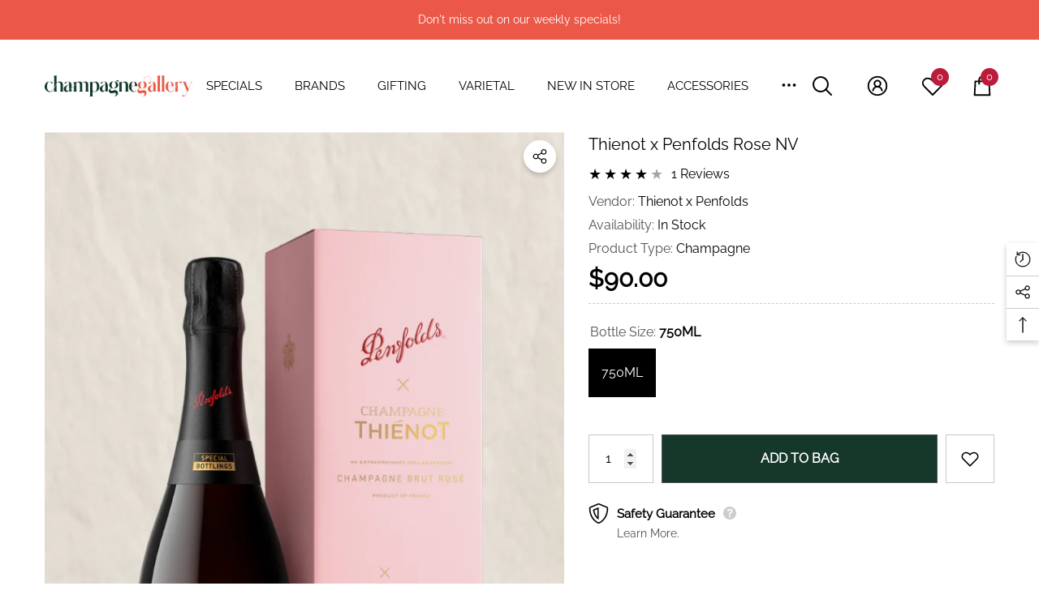

--- FILE ---
content_type: text/html; charset=utf-8
request_url: https://champagnegallery.com.au/products/thienot-x-penfolds-rose-nv
body_size: 45730
content:
<!doctype html><html class="no-js" lang="en" >
    <head>
        <meta charset="utf-8">
        <meta http-equiv="X-UA-Compatible" content="IE=edge">
        <meta name="viewport" content="width=device-width,initial-scale=1">
        <meta name="theme-color" content="">
        <link rel="canonical" href="https://champagnegallery.com.au/products/thienot-x-penfolds-rose-nv">
        <link canonical-shop-url="https://champagnegallery.com.au/"><link rel="icon" type="image/png" href="//champagnegallery.com.au/cdn/shop/files/CG_LogoICON_PrincipalEmerald_d83e25f1-6255-4d60-861f-3118b2c700c6_32x32.png?v=1668134648"><link rel="preconnect" href="https://cdn.shopify.com" crossorigin><link rel="preconnect" href="https://fonts.shopifycdn.com" crossorigin><title>Thienot x Penfolds Rose NV
 &ndash; Champagne Gallery</title>

        
            <meta name="description" content="Thienot x Penfolds Rose NV">
        

        
<meta property="og:site_name" content="Champagne Gallery">
<meta property="og:url" content="https://champagnegallery.com.au/products/thienot-x-penfolds-rose-nv">
<meta property="og:title" content="Thienot x Penfolds Rose NV">
<meta property="og:type" content="product">
<meta property="og:description" content="Thienot x Penfolds Rose NV"><meta property="og:image" content="http://champagnegallery.com.au/cdn/shop/files/ChampagneGallery_ThienotxPenfoldsRoseNV_GiftBox.png?v=1698376738">
    <meta property="og:image:secure_url" content="https://champagnegallery.com.au/cdn/shop/files/ChampagneGallery_ThienotxPenfoldsRoseNV_GiftBox.png?v=1698376738">
    <meta property="og:image:width" content="800">
    <meta property="og:image:height" content="1000"><meta property="og:price:amount" content="90.00">
    <meta property="og:price:currency" content="AUD"><meta name="twitter:card" content="summary_large_image">
<meta name="twitter:title" content="Thienot x Penfolds Rose NV">
<meta name="twitter:description" content="Thienot x Penfolds Rose NV">

        <script>window.performance && window.performance.mark && window.performance.mark('shopify.content_for_header.start');</script><meta name="facebook-domain-verification" content="gp2jz8lwyi4a2auuzhkiooew0yz5a9">
<meta name="google-site-verification" content="lvkfJYpsrGbbJpSEkjQv7xe3hL61KSCsBih9mGdMqeo">
<meta id="shopify-digital-wallet" name="shopify-digital-wallet" content="/14399834/digital_wallets/dialog">
<meta name="shopify-checkout-api-token" content="7dd23450fb5d7e5290c31f70669450d3">
<meta id="in-context-paypal-metadata" data-shop-id="14399834" data-venmo-supported="false" data-environment="production" data-locale="en_US" data-paypal-v4="true" data-currency="AUD">
<link rel="alternate" type="application/json+oembed" href="https://champagnegallery.com.au/products/thienot-x-penfolds-rose-nv.oembed">
<script async="async" src="/checkouts/internal/preloads.js?locale=en-AU"></script>
<link rel="preconnect" href="https://shop.app" crossorigin="anonymous">
<script async="async" src="https://shop.app/checkouts/internal/preloads.js?locale=en-AU&shop_id=14399834" crossorigin="anonymous"></script>
<script id="apple-pay-shop-capabilities" type="application/json">{"shopId":14399834,"countryCode":"AU","currencyCode":"AUD","merchantCapabilities":["supports3DS"],"merchantId":"gid:\/\/shopify\/Shop\/14399834","merchantName":"Champagne Gallery","requiredBillingContactFields":["postalAddress","email","phone"],"requiredShippingContactFields":["postalAddress","email","phone"],"shippingType":"shipping","supportedNetworks":["visa","masterCard"],"total":{"type":"pending","label":"Champagne Gallery","amount":"1.00"},"shopifyPaymentsEnabled":true,"supportsSubscriptions":true}</script>
<script id="shopify-features" type="application/json">{"accessToken":"7dd23450fb5d7e5290c31f70669450d3","betas":["rich-media-storefront-analytics"],"domain":"champagnegallery.com.au","predictiveSearch":true,"shopId":14399834,"locale":"en"}</script>
<script>var Shopify = Shopify || {};
Shopify.shop = "champagne-gallery-gifts.myshopify.com";
Shopify.locale = "en";
Shopify.currency = {"active":"AUD","rate":"1.0"};
Shopify.country = "AU";
Shopify.theme = {"name":"HALO UPDATE | Gist Edits","id":140931104935,"schema_name":"Halo","schema_version":"1.5.0","theme_store_id":null,"role":"main"};
Shopify.theme.handle = "null";
Shopify.theme.style = {"id":null,"handle":null};
Shopify.cdnHost = "champagnegallery.com.au/cdn";
Shopify.routes = Shopify.routes || {};
Shopify.routes.root = "/";</script>
<script type="module">!function(o){(o.Shopify=o.Shopify||{}).modules=!0}(window);</script>
<script>!function(o){function n(){var o=[];function n(){o.push(Array.prototype.slice.apply(arguments))}return n.q=o,n}var t=o.Shopify=o.Shopify||{};t.loadFeatures=n(),t.autoloadFeatures=n()}(window);</script>
<script>
  window.ShopifyPay = window.ShopifyPay || {};
  window.ShopifyPay.apiHost = "shop.app\/pay";
  window.ShopifyPay.redirectState = null;
</script>
<script id="shop-js-analytics" type="application/json">{"pageType":"product"}</script>
<script defer="defer" async type="module" src="//champagnegallery.com.au/cdn/shopifycloud/shop-js/modules/v2/client.init-shop-cart-sync_BT-GjEfc.en.esm.js"></script>
<script defer="defer" async type="module" src="//champagnegallery.com.au/cdn/shopifycloud/shop-js/modules/v2/chunk.common_D58fp_Oc.esm.js"></script>
<script defer="defer" async type="module" src="//champagnegallery.com.au/cdn/shopifycloud/shop-js/modules/v2/chunk.modal_xMitdFEc.esm.js"></script>
<script type="module">
  await import("//champagnegallery.com.au/cdn/shopifycloud/shop-js/modules/v2/client.init-shop-cart-sync_BT-GjEfc.en.esm.js");
await import("//champagnegallery.com.au/cdn/shopifycloud/shop-js/modules/v2/chunk.common_D58fp_Oc.esm.js");
await import("//champagnegallery.com.au/cdn/shopifycloud/shop-js/modules/v2/chunk.modal_xMitdFEc.esm.js");

  window.Shopify.SignInWithShop?.initShopCartSync?.({"fedCMEnabled":true,"windoidEnabled":true});

</script>
<script>
  window.Shopify = window.Shopify || {};
  if (!window.Shopify.featureAssets) window.Shopify.featureAssets = {};
  window.Shopify.featureAssets['shop-js'] = {"shop-cart-sync":["modules/v2/client.shop-cart-sync_DZOKe7Ll.en.esm.js","modules/v2/chunk.common_D58fp_Oc.esm.js","modules/v2/chunk.modal_xMitdFEc.esm.js"],"init-fed-cm":["modules/v2/client.init-fed-cm_B6oLuCjv.en.esm.js","modules/v2/chunk.common_D58fp_Oc.esm.js","modules/v2/chunk.modal_xMitdFEc.esm.js"],"shop-cash-offers":["modules/v2/client.shop-cash-offers_D2sdYoxE.en.esm.js","modules/v2/chunk.common_D58fp_Oc.esm.js","modules/v2/chunk.modal_xMitdFEc.esm.js"],"shop-login-button":["modules/v2/client.shop-login-button_QeVjl5Y3.en.esm.js","modules/v2/chunk.common_D58fp_Oc.esm.js","modules/v2/chunk.modal_xMitdFEc.esm.js"],"pay-button":["modules/v2/client.pay-button_DXTOsIq6.en.esm.js","modules/v2/chunk.common_D58fp_Oc.esm.js","modules/v2/chunk.modal_xMitdFEc.esm.js"],"shop-button":["modules/v2/client.shop-button_DQZHx9pm.en.esm.js","modules/v2/chunk.common_D58fp_Oc.esm.js","modules/v2/chunk.modal_xMitdFEc.esm.js"],"avatar":["modules/v2/client.avatar_BTnouDA3.en.esm.js"],"init-windoid":["modules/v2/client.init-windoid_CR1B-cfM.en.esm.js","modules/v2/chunk.common_D58fp_Oc.esm.js","modules/v2/chunk.modal_xMitdFEc.esm.js"],"init-shop-for-new-customer-accounts":["modules/v2/client.init-shop-for-new-customer-accounts_C_vY_xzh.en.esm.js","modules/v2/client.shop-login-button_QeVjl5Y3.en.esm.js","modules/v2/chunk.common_D58fp_Oc.esm.js","modules/v2/chunk.modal_xMitdFEc.esm.js"],"init-shop-email-lookup-coordinator":["modules/v2/client.init-shop-email-lookup-coordinator_BI7n9ZSv.en.esm.js","modules/v2/chunk.common_D58fp_Oc.esm.js","modules/v2/chunk.modal_xMitdFEc.esm.js"],"init-shop-cart-sync":["modules/v2/client.init-shop-cart-sync_BT-GjEfc.en.esm.js","modules/v2/chunk.common_D58fp_Oc.esm.js","modules/v2/chunk.modal_xMitdFEc.esm.js"],"shop-toast-manager":["modules/v2/client.shop-toast-manager_DiYdP3xc.en.esm.js","modules/v2/chunk.common_D58fp_Oc.esm.js","modules/v2/chunk.modal_xMitdFEc.esm.js"],"init-customer-accounts":["modules/v2/client.init-customer-accounts_D9ZNqS-Q.en.esm.js","modules/v2/client.shop-login-button_QeVjl5Y3.en.esm.js","modules/v2/chunk.common_D58fp_Oc.esm.js","modules/v2/chunk.modal_xMitdFEc.esm.js"],"init-customer-accounts-sign-up":["modules/v2/client.init-customer-accounts-sign-up_iGw4briv.en.esm.js","modules/v2/client.shop-login-button_QeVjl5Y3.en.esm.js","modules/v2/chunk.common_D58fp_Oc.esm.js","modules/v2/chunk.modal_xMitdFEc.esm.js"],"shop-follow-button":["modules/v2/client.shop-follow-button_CqMgW2wH.en.esm.js","modules/v2/chunk.common_D58fp_Oc.esm.js","modules/v2/chunk.modal_xMitdFEc.esm.js"],"checkout-modal":["modules/v2/client.checkout-modal_xHeaAweL.en.esm.js","modules/v2/chunk.common_D58fp_Oc.esm.js","modules/v2/chunk.modal_xMitdFEc.esm.js"],"shop-login":["modules/v2/client.shop-login_D91U-Q7h.en.esm.js","modules/v2/chunk.common_D58fp_Oc.esm.js","modules/v2/chunk.modal_xMitdFEc.esm.js"],"lead-capture":["modules/v2/client.lead-capture_BJmE1dJe.en.esm.js","modules/v2/chunk.common_D58fp_Oc.esm.js","modules/v2/chunk.modal_xMitdFEc.esm.js"],"payment-terms":["modules/v2/client.payment-terms_Ci9AEqFq.en.esm.js","modules/v2/chunk.common_D58fp_Oc.esm.js","modules/v2/chunk.modal_xMitdFEc.esm.js"]};
</script>
<script>(function() {
  var isLoaded = false;
  function asyncLoad() {
    if (isLoaded) return;
    isLoaded = true;
    var urls = ["https:\/\/cdn-stamped-io.azureedge.net\/files\/shopify.v2.min.js?shop=champagne-gallery-gifts.myshopify.com","https:\/\/zegsu.com\/shopify\/instagenie\/widget?version=1.0.0\u0026shop=champagne-gallery-gifts.myshopify.com\u0026token=1668556344\u0026shop=champagne-gallery-gifts.myshopify.com","https:\/\/chimpstatic.com\/mcjs-connected\/js\/users\/3ddada4cca6fdb3446aed7f45\/3f09de3c56a8b02c4aab9ce3a.js?shop=champagne-gallery-gifts.myshopify.com","https:\/\/cdn.giftship.app\/build\/storefront\/giftship.js?shop=champagne-gallery-gifts.myshopify.com"];
    for (var i = 0; i < urls.length; i++) {
      var s = document.createElement('script');
      s.type = 'text/javascript';
      s.async = true;
      s.src = urls[i];
      var x = document.getElementsByTagName('script')[0];
      x.parentNode.insertBefore(s, x);
    }
  };
  if(window.attachEvent) {
    window.attachEvent('onload', asyncLoad);
  } else {
    window.addEventListener('load', asyncLoad, false);
  }
})();</script>
<script id="__st">var __st={"a":14399834,"offset":36000,"reqid":"a99bb557-66f9-42e2-99ac-780dfe9ec2be-1769350397","pageurl":"champagnegallery.com.au\/products\/thienot-x-penfolds-rose-nv","u":"45e0c6388798","p":"product","rtyp":"product","rid":9081184973};</script>
<script>window.ShopifyPaypalV4VisibilityTracking = true;</script>
<script id="captcha-bootstrap">!function(){'use strict';const t='contact',e='account',n='new_comment',o=[[t,t],['blogs',n],['comments',n],[t,'customer']],c=[[e,'customer_login'],[e,'guest_login'],[e,'recover_customer_password'],[e,'create_customer']],r=t=>t.map((([t,e])=>`form[action*='/${t}']:not([data-nocaptcha='true']) input[name='form_type'][value='${e}']`)).join(','),a=t=>()=>t?[...document.querySelectorAll(t)].map((t=>t.form)):[];function s(){const t=[...o],e=r(t);return a(e)}const i='password',u='form_key',d=['recaptcha-v3-token','g-recaptcha-response','h-captcha-response',i],f=()=>{try{return window.sessionStorage}catch{return}},m='__shopify_v',_=t=>t.elements[u];function p(t,e,n=!1){try{const o=window.sessionStorage,c=JSON.parse(o.getItem(e)),{data:r}=function(t){const{data:e,action:n}=t;return t[m]||n?{data:e,action:n}:{data:t,action:n}}(c);for(const[e,n]of Object.entries(r))t.elements[e]&&(t.elements[e].value=n);n&&o.removeItem(e)}catch(o){console.error('form repopulation failed',{error:o})}}const l='form_type',E='cptcha';function T(t){t.dataset[E]=!0}const w=window,h=w.document,L='Shopify',v='ce_forms',y='captcha';let A=!1;((t,e)=>{const n=(g='f06e6c50-85a8-45c8-87d0-21a2b65856fe',I='https://cdn.shopify.com/shopifycloud/storefront-forms-hcaptcha/ce_storefront_forms_captcha_hcaptcha.v1.5.2.iife.js',D={infoText:'Protected by hCaptcha',privacyText:'Privacy',termsText:'Terms'},(t,e,n)=>{const o=w[L][v],c=o.bindForm;if(c)return c(t,g,e,D).then(n);var r;o.q.push([[t,g,e,D],n]),r=I,A||(h.body.append(Object.assign(h.createElement('script'),{id:'captcha-provider',async:!0,src:r})),A=!0)});var g,I,D;w[L]=w[L]||{},w[L][v]=w[L][v]||{},w[L][v].q=[],w[L][y]=w[L][y]||{},w[L][y].protect=function(t,e){n(t,void 0,e),T(t)},Object.freeze(w[L][y]),function(t,e,n,w,h,L){const[v,y,A,g]=function(t,e,n){const i=e?o:[],u=t?c:[],d=[...i,...u],f=r(d),m=r(i),_=r(d.filter((([t,e])=>n.includes(e))));return[a(f),a(m),a(_),s()]}(w,h,L),I=t=>{const e=t.target;return e instanceof HTMLFormElement?e:e&&e.form},D=t=>v().includes(t);t.addEventListener('submit',(t=>{const e=I(t);if(!e)return;const n=D(e)&&!e.dataset.hcaptchaBound&&!e.dataset.recaptchaBound,o=_(e),c=g().includes(e)&&(!o||!o.value);(n||c)&&t.preventDefault(),c&&!n&&(function(t){try{if(!f())return;!function(t){const e=f();if(!e)return;const n=_(t);if(!n)return;const o=n.value;o&&e.removeItem(o)}(t);const e=Array.from(Array(32),(()=>Math.random().toString(36)[2])).join('');!function(t,e){_(t)||t.append(Object.assign(document.createElement('input'),{type:'hidden',name:u})),t.elements[u].value=e}(t,e),function(t,e){const n=f();if(!n)return;const o=[...t.querySelectorAll(`input[type='${i}']`)].map((({name:t})=>t)),c=[...d,...o],r={};for(const[a,s]of new FormData(t).entries())c.includes(a)||(r[a]=s);n.setItem(e,JSON.stringify({[m]:1,action:t.action,data:r}))}(t,e)}catch(e){console.error('failed to persist form',e)}}(e),e.submit())}));const S=(t,e)=>{t&&!t.dataset[E]&&(n(t,e.some((e=>e===t))),T(t))};for(const o of['focusin','change'])t.addEventListener(o,(t=>{const e=I(t);D(e)&&S(e,y())}));const B=e.get('form_key'),M=e.get(l),P=B&&M;t.addEventListener('DOMContentLoaded',(()=>{const t=y();if(P)for(const e of t)e.elements[l].value===M&&p(e,B);[...new Set([...A(),...v().filter((t=>'true'===t.dataset.shopifyCaptcha))])].forEach((e=>S(e,t)))}))}(h,new URLSearchParams(w.location.search),n,t,e,['guest_login'])})(!0,!0)}();</script>
<script integrity="sha256-4kQ18oKyAcykRKYeNunJcIwy7WH5gtpwJnB7kiuLZ1E=" data-source-attribution="shopify.loadfeatures" defer="defer" src="//champagnegallery.com.au/cdn/shopifycloud/storefront/assets/storefront/load_feature-a0a9edcb.js" crossorigin="anonymous"></script>
<script crossorigin="anonymous" defer="defer" src="//champagnegallery.com.au/cdn/shopifycloud/storefront/assets/shopify_pay/storefront-65b4c6d7.js?v=20250812"></script>
<script data-source-attribution="shopify.dynamic_checkout.dynamic.init">var Shopify=Shopify||{};Shopify.PaymentButton=Shopify.PaymentButton||{isStorefrontPortableWallets:!0,init:function(){window.Shopify.PaymentButton.init=function(){};var t=document.createElement("script");t.src="https://champagnegallery.com.au/cdn/shopifycloud/portable-wallets/latest/portable-wallets.en.js",t.type="module",document.head.appendChild(t)}};
</script>
<script data-source-attribution="shopify.dynamic_checkout.buyer_consent">
  function portableWalletsHideBuyerConsent(e){var t=document.getElementById("shopify-buyer-consent"),n=document.getElementById("shopify-subscription-policy-button");t&&n&&(t.classList.add("hidden"),t.setAttribute("aria-hidden","true"),n.removeEventListener("click",e))}function portableWalletsShowBuyerConsent(e){var t=document.getElementById("shopify-buyer-consent"),n=document.getElementById("shopify-subscription-policy-button");t&&n&&(t.classList.remove("hidden"),t.removeAttribute("aria-hidden"),n.addEventListener("click",e))}window.Shopify?.PaymentButton&&(window.Shopify.PaymentButton.hideBuyerConsent=portableWalletsHideBuyerConsent,window.Shopify.PaymentButton.showBuyerConsent=portableWalletsShowBuyerConsent);
</script>
<script data-source-attribution="shopify.dynamic_checkout.cart.bootstrap">document.addEventListener("DOMContentLoaded",(function(){function t(){return document.querySelector("shopify-accelerated-checkout-cart, shopify-accelerated-checkout")}if(t())Shopify.PaymentButton.init();else{new MutationObserver((function(e,n){t()&&(Shopify.PaymentButton.init(),n.disconnect())})).observe(document.body,{childList:!0,subtree:!0})}}));
</script>
<link id="shopify-accelerated-checkout-styles" rel="stylesheet" media="screen" href="https://champagnegallery.com.au/cdn/shopifycloud/portable-wallets/latest/accelerated-checkout-backwards-compat.css" crossorigin="anonymous">
<style id="shopify-accelerated-checkout-cart">
        #shopify-buyer-consent {
  margin-top: 1em;
  display: inline-block;
  width: 100%;
}

#shopify-buyer-consent.hidden {
  display: none;
}

#shopify-subscription-policy-button {
  background: none;
  border: none;
  padding: 0;
  text-decoration: underline;
  font-size: inherit;
  cursor: pointer;
}

#shopify-subscription-policy-button::before {
  box-shadow: none;
}

      </style>
<script id="sections-script" data-sections="header-nav-basic,header-mobile" defer="defer" src="//champagnegallery.com.au/cdn/shop/t/42/compiled_assets/scripts.js?v=1499"></script>
<script>window.performance && window.performance.mark && window.performance.mark('shopify.content_for_header.end');</script>

        <style type="text/css" media="screen">
            
    @font-face {
  font-family: Raleway;
  font-weight: 400;
  font-style: normal;
  font-display: swap;
  src: url("//champagnegallery.com.au/cdn/fonts/raleway/raleway_n4.2c76ddd103ff0f30b1230f13e160330ff8b2c68a.woff2") format("woff2"),
       url("//champagnegallery.com.au/cdn/fonts/raleway/raleway_n4.c057757dddc39994ad5d9c9f58e7c2c2a72359a9.woff") format("woff");
}




    @font-face {
  font-family: "Playfair Display";
  font-weight: 400;
  font-style: normal;
  font-display: swap;
  src: url("//champagnegallery.com.au/cdn/fonts/playfair_display/playfairdisplay_n4.9980f3e16959dc89137cc1369bfc3ae98af1deb9.woff2") format("woff2"),
       url("//champagnegallery.com.au/cdn/fonts/playfair_display/playfairdisplay_n4.c562b7c8e5637886a811d2a017f9e023166064ee.woff") format("woff");
}




    @font-face {
  font-family: "Playfair Display";
  font-weight: 400;
  font-style: normal;
  font-display: swap;
  src: url("//champagnegallery.com.au/cdn/fonts/playfair_display/playfairdisplay_n4.9980f3e16959dc89137cc1369bfc3ae98af1deb9.woff2") format("woff2"),
       url("//champagnegallery.com.au/cdn/fonts/playfair_display/playfairdisplay_n4.c562b7c8e5637886a811d2a017f9e023166064ee.woff") format("woff");
}



:root {
    
        --font-1-family: Raleway, sans-serif;
        --font-1-style: normal;
        --font-1-weight: 400;
    
    
        --font-2-family: "Playfair Display", serif;
        --font-2-style: normal;
        --font-2-weight: 400;
    
    
        --font-3-family: "Playfair Display", serif;
        --font-3-style: normal;
        --font-3-weight: 400;
    

    
        --font-body-family: var(--font-1-family);
        --font-body-style: var(--font-1-style);
        --font-body-weight: var(--font-1-weight);
    

    
        --font-heading-family: var(--font-2-family);
        --font-heading-style: var(--font-2-style);
        --font-heading-weight: var(--font-2-weight);
    

    
        --font-page-title-family: var(--font-2-family);
        --font-page-title-style: var(--font-2-style);
        --font-page-title-weight: var(--font-2-weight);
    --color-text: #000000;
    --color-text2: #505050;
    --color-global: #eb5848;
    --color-global-bg: #FFFFFF;
    --color-global-darken: #e6e6e6;
    --color-white: #FFFFFF;
    --color-grey: #808080;
    --color-black: #202020;
    --color-base-text-rgb: 0, 0, 0;
    --color-base-text2-rgb: 80, 80, 80;
    --color-background: #FFFFFF;
    --color-background-rgb: 255, 255, 255;
    --color-background-hsl: 0, 0%, 100%;
    --color-background-overylay: rgba(255, 255, 255, 0.9);
    --color-link: #202020;
    --color-link-hover: #eb5848;
    --color-error: #eb5848;
    --color-error-bg: #FCEEEE;
    --color-success: #5A5A5A;
    --color-success-bg: #DFF0D8;
    --color-info: #202020;
    --color-info-bg: #FFF2DD;
    --color-background-10 : #e6e6e6;
    --color-background-20 : #cccccc;
    --color-background-30 : #b3b3b3;
    --color-background-50 : #808080;
    --color-background-global : #f5aca4;

    --font-size: 16px;
    --font-weight: 400;
    --font-weight-light: 300;
    --font-weight-normal: 400;
    --font-weight-medium: 500;
    --font-weight-semibold: 600;
    --font-weight-bold: 700;
    --font-weight-bolder: 800;
    --font-weight-black: 900;
    --line-height: 1.5;
    --letter-spacing: 0.0em;

    --header-font-size: 24px;
    
        --header-tablet-font-size: 24px;
        --header-sm-tablet-font-size: 24px;
    
    --header-mobile-font-size: 24px;
    --header-font-weight: 500;
    --header-text-transform: none;
    --header-color: #202020;

    --page-title-font-size: 44px;
    --page-title-mobile-font-size: 30px;
    --page-title-font-weight: 600;
    --page-title-text-transform: none;
    --page-title-color: #000000;

    
        --btn-font-name: var(--font-1-family);
    
    --btn-font-size: 16px;
    --btn-font-weight: 600;
    --btn-text-transform: uppercase;
    --btn-border-width: 1px;
    --btn-border-style: solid;
    --btn-border-radius: 0px;
    --btn-padding-top: 17px;
    --btn-padding-bottom: 17px;
    --btn-box-shadow: none;
    --btn-min-height: 60px;
    --btn-1-color: #FFFFFF;
    --btn-1-bg: #15382B;
    --btn-1-border: #15382b;
    --btn-1-color-hover: #FFFFFF;
    --btn-1-bg-hover: #EB5848;
    --btn-1-border-hover: #eb5848;
    --btn-2-color: #15382b;
    --btn-2-bg: #FFFFFF;
    --btn-2-border: #FFFFFF;
    --btn-2-color-hover: #ffffff;
    --btn-2-bg-hover: #15382B;
    --btn-2-border-hover: #eb5848;
    --btn-3-color: #FFFFFF;
    --btn-3-bg: #191919;
    --btn-3-border: #808080;
    --btn-3-color-hover: #000000;
    --btn-3-bg-hover: #808080;
    --btn-3-border-hover: #808080;
    --btn-4-color: #FFFFFF;
    --btn-4-bg: #B49B8;
    --btn-4-border: #eb5848;
    --btn-4-color-hover: #FFFFFF;
    --btn-4-bg-hover: #15382B;
    --btn-4-border-hover: #15382b;
    --btn-5-color: #000000;
    --btn-5-bg: #E5E5E5;
    --btn-5-border: #E5E5E5;
    --btn-5-color-hover: #FFFFFF;
    --btn-5-bg-hover: #000000;
    --btn-5-border-hover: #000000;
    --btn-6-color: #000000;
    --btn-6-bg: linear-gradient(90deg, rgba(115, 255, 172, 1), rgba(212, 255, 63, 1) 51%, rgba(115, 255, 172, 1) 100%);
    --btn-6-color-hover: #FFFFFF;
    --btn-7-color: #ffffff;
    --btn-7-bg: #000000;
    --btn-7-border: linear-gradient(90deg, rgba(115, 255, 172, 1), rgba(212, 255, 63, 1) 100%);
    --btn-7-color-hover: #000000;

    --anchor-transition: all ease .3s;
    --bg-white: #ffffff;
    --bg-black: #000000;
    --bg-grey: #808080;
    --icon: var(--color-text);
    --duration-short: 100ms;
    --duration-default: 250ms;
    --duration-long: 500ms;
    --duration-longer: 600ms;

    --form-input-bg: #ffffff;
    --form-input-border: #c7c7c7;
    --form-input-color: #000000;;
    --form-input-placeholder: #808080;
    --form-label: #000000;
    --form-label-checkbox-before-border: #808080;
    --form-label-checkbox-before-bg: transparent;
    --form-label-checkbox-before-border-checked: #808080;
    --form-label-checkbox-before-bg-checked: #808080;

    --new-badge-color: #010101;
    --new-badge-bg: #FFFFFF;
    --sale-badge-color: #eb5848;
    --sale-badge-bg: #FFFFFF;
    --sold-out-badge-color: #808080;
    --sold-out-badge-bg: #FFFFFF;
    --custom-badge-color: #010101;
    --custom-badge-bg: #FFFFFF;
    --bundle-badge-color: #010101;
    --bundle-badge-bg: #FFFFFF;
    --badge-text-transform : uppercase;
    --product-card-bg : ;--product-title-font: var(--font-1-family);--product-title-font-size : 16px;
    --product-title-font-weight : 500;
    --product-title-line-text : 2;
    --product-title-text-transform : capitalize;
    --product-title-color : #505050;
    --product-title-color-hover : #505050;
    --product-vendor-font-size : 12px;
    --product-vendor-font-weight : 400;
    --product-vendor-text-transform : capitalize;
    --product-vendor-color : #505050;
    --product-price-font-size : 18px;
    --product-price-font-weight : 700;
    --product-price-compare-font-size : 14px;
    --product-price-compare-font-weight : 400;
    --product-price-color : #010101;
    --product-sale-price-color : #e39a68;
    --product-compare-price-color : #808080;
    --product-review-full-color : #000000;
    --product-review-empty-color : #A4A4A4;
    --product-swatch-border : transparent;
    --product-swatch-border-active : #808080;
    --product-wishlist-color : #000000;
    --product-wishlist-bg : #FFFFFF;
    --product-wishlist-color-added : #D12442;
    --product-wishlist-bg-added : #FFFFFF;
    --product-compare-color : #000000;
    --product-compare-bg : #FFFFFF;
    --product-compare-color-added : #D12442;
    --product-compare-bg-added : #FFFFFF;
    --product-quick-view-color : #000000;
    --product-quick-view-bg : #FFFFFF;
    --product-quick-view-color-hover : #FFFFFF;
    --product-quick-view-bg-hover : #000000;--product-action-font: var(--font-1-family);--product-action-font-size : 16px;
    --product-action-font-weight : 700;
    --product-action-color : #FFFFFF;
    --product-action-text-transform : uppercase;
    --product-action-bg : #15382B;
    --product-action-border : #15382b;
    --product-action-color-hover : #FFFFFF;
    --product-action-bg-hover : #EB5848;
    --product-action-border-hover : #eb5848;
    --product-action-min-height: 60.0px;
    --product-attr-font-size: 11px;
    --product-attr-font-weight: 400;
    --product-attr-color: #787878;
    --product-attr-text-transform: uppercase;

    --swatch-border : transparent;
    --swatch-border-active : #808080;
    --variant-bg : #FFFFFF;
    --variant-color : #000000;
    --variant-border : #c7c7c7;
    --variant-bg-active : #000000;
    --variant-color-active : #FFFFFF;
    --variant-border-active : #000000;

    --lookbook-point-bg: #000000;
    --lookbook-point-bg-2: rgba(0, 0, 0, 0.5);
    --lookbook-point-border: #D8D8D8;
    --lookbook-point-border-2: rgba(216, 216, 216, 0.5);
    --lookbook-point-color: #FFFFFF;
    --blockquote-bg: #FFFFFF;
    --blockquote-color: #000000;

    --image-border: 0px;

    
}
            *,
*::before,
*::after {
    box-sizing: inherit;
}

html {
    box-sizing: border-box;
    font-size: 62.5%;
    height: 100%;
}

body {
    display: grid;
    grid-template-rows: auto auto 1fr auto;
    grid-template-columns: 100%;
    min-height: 100%;
    font-family: var(--font-body-family);
    font-style: var(--font-body-style);
    font-weight: var(--font-body-weight);
    line-height: var(--line-height);
    letter-spacing: var(--letter-spacing);
}

img{
    height: auto;
}


        </style>

        <link href="//champagnegallery.com.au/cdn/shop/t/42/assets/base.css?v=77181948921119464821732306535" rel="stylesheet" type="text/css" media="all" />
<link rel="preload" as="font" href="//champagnegallery.com.au/cdn/fonts/raleway/raleway_n4.2c76ddd103ff0f30b1230f13e160330ff8b2c68a.woff2" type="font/woff2" crossorigin><link rel="preload" as="font" href="//champagnegallery.com.au/cdn/fonts/playfair_display/playfairdisplay_n4.9980f3e16959dc89137cc1369bfc3ae98af1deb9.woff2" type="font/woff2" crossorigin><link rel="preload" as="font" href="//champagnegallery.com.au/cdn/fonts/playfair_display/playfairdisplay_n4.9980f3e16959dc89137cc1369bfc3ae98af1deb9.woff2" type="font/woff2" crossorigin><script>
            document.documentElement.className = document.documentElement.className.replace('no-js', 'js');
            if (Shopify.designMode) {
                document.documentElement.classList.add('shopify-design-mode');
            }
        </script>
    <!-- BEGIN app block: shopify://apps/giftship/blocks/giftship/26bd5756-d344-471d-baf8-ba6267b82da9 -->
<!-- BEGIN app snippet: giftship_snippet -->










<script defer>
  if (typeof(GIST) == 'undefined') {
    window.GIST = GIST = {};
  }
  if (typeof(GIST.f) == 'undefined') {
    GIST.f = {};
  }

  GIST.drawer_cart = false;

  GIST.f._drawerRedirect = function() {

    var cartRedirect = localStorage.getItem("gs_drawer_cart_redirect");

    if (GIST.drawer_cart === true && cartRedirect === "true" && window.location.search.indexOf("gs_drawer_referrer") === -1) {
      var redirectUrl = "/";
      if (document.referrer && document.referrer.indexOf("/a/gs") === -1 && document.referrer.indexOf("/checkouts/") === -1) {
        redirectUrl = document.referrer;
      }
      if (redirectUrl.indexOf("?") === -1) {
        redirectUrl = redirectUrl + "?gs_drawer_open=true";
      } else if (redirectUrl.indexOf("gs_drawer_open") === -1) {
        redirectUrl = redirectUrl + "&gs_drawer_open=true";
      }
      window.location = redirectUrl;
    }
  }

  localStorage.removeItem("gs_drawer_cart_redirect");

  
</script>




  <script
    type="text/javascript"
    src="https://cdn.giftship.app/build/storefront/giftship.js?loaded_by=snippet&v=1.0.5"
    async
  ></script>
  <link rel="stylesheet" type="text/css" href="https://cdn.giftship.app/build/storefront/giftship.css">



<!-- END app snippet -->



<!-- END app block --><!-- BEGIN app block: shopify://apps/hulk-age-verification/blocks/app-embed/f8382756-4f8b-4e6c-be6f-029abf22871c --><!-- BEGIN app snippet: hulk_age_verification_proxy --><script>
	window.av_url = "https://champagnegallery.com.au"
	window.popup_data = {"popup_setting":{"header_text":"Welcome to Champagne Gallery!","header_text_size":26,"header_text_color":"#333333","header_text_weight":"Bold","sub_header_text":"Please verify that you are 18 years of age or older to enter this site.","sub_header_text_color":"#787878","sub_header_text_size":14,"sub_header_text_weight":"Regular","btn1_text":"Agree","btn1_text_color":"#ffffff","btn1_bg_color":"#000000","btn1_border_radius":5,"btn2_text":"Disagree","btn2_text_color":"#999999","btn2_bg_color":"#ffffff","btn2_border_radius":5,"popup_bg_color":"#ffffff","popup_border_radius":5,"popup_top_bottom_padding":20,"popup_left_right_padding":20,"popup_logo_img":{"large":{"url":"https:\/\/dr8h81twidjpw.cloudfront.net\/uploads\/popup_setting\/popup_logo_img\/large_logo_img_2211250101.png"},"url":"https:\/\/dr8h81twidjpw.cloudfront.net\/uploads\/popup_setting\/popup_logo_img\/logo_img_2211250101.png"},"background_cover_img":{"url":"https:\/\/dr8h81twidjpw.cloudfront.net\/uploads\/popup_setting\/background_cover_img\/PNTX-Large_2211250106.png"},"background_bg_color":"#AFA7A7","background_color_opacity":0.5,"btn1_border_width":"0","btn1_border_color":"#000000","btn2_border_width":"1","btn2_border_color":"#999999","popup_width":"500","popup_border_width":0,"popup_border_color":"#ffffff","is_enabled":false,"is_enabled_birthday":true,"is_enabled_facebook":true,"min_age":18,"exit_url":"https:\/\/www.google.com","age_validation_message":"You are too young to view this website.","cookie_lifetime":1,"popup_display":"all","template":1,"verification_option":"birthdate","facebook_authentication":true,"google_authentication":true,"buttons_background":"#5C6AC4","pages_urls":"","mobile_heading_text":18,"mobile_sub_heading_text":14,"is_monthly_email":true,"header_text_font_family":"Playfair Display","sub_header_text_font_family":"Raleway","date_format":"default","background_card_opacity":1.0,"selected_country_popup":false,"has_selected_tag_feature":false,"selected_tags":null,"btn1_text_font_family":null,"btn2_text_font_family":null,"btn1_height":null,"btn1_width":null,"btn2_height":null,"btn2_width":null,"popup_height":null,"popup_has_full_width":false,"twitter_authentication":false,"instagram_authentication":false,"allow_social_media_login":false,"is_enable_geo_coding":false,"no_peek_mode":false},"have_any_plan":true,"plan_features":["fully_customizable_popup","verification_by_birthday_input","verified_and_unverified_status","restrict_under_age_with_message","age_validation_setting","mobile_responsive","new_present_templates","restrict_country_with_specific_age","restrict_specific_pages"],"regionals":[{"regionals":["AF","AU","AW","AM","AX","AL","AS","AQ","AG","AI","AO","AR","AZ","BS","BE","BZ"],"min_age":18,"verification_option":"no_input","has_provinces":false,"provinces":[]}],"min_age":18,"verification_option":"birthdate","is_enabled":false}
	window.language_settings = {"en":{"primary_language":true,"header_text":"Welcome!","sub_header_text":"Please verify that you are 18 years of age or older to enter this site.","btn1_text":"Agree","btn2_text":"Disagree","age_validation_message":"You are too young to view this website."}}

	window.hulk_avt_tags = []
	
		
			window.hulk_avt_tags.push("750")
		
			window.hulk_avt_tags.push("black friday")
		
	
</script>
<!-- END app snippet --><!-- END app block --><script src="https://cdn.shopify.com/extensions/e33587dd-02ee-440d-b007-b2b674d0b61b/hulk-age-verification-128/assets/hulk_age_verifier.js" type="text/javascript" defer="defer"></script>
<link href="https://cdn.shopify.com/extensions/e33587dd-02ee-440d-b007-b2b674d0b61b/hulk-age-verification-128/assets/hulk_age_popup.min.css" rel="stylesheet" type="text/css" media="all">
<link href="https://monorail-edge.shopifysvc.com" rel="dns-prefetch">
<script>(function(){if ("sendBeacon" in navigator && "performance" in window) {try {var session_token_from_headers = performance.getEntriesByType('navigation')[0].serverTiming.find(x => x.name == '_s').description;} catch {var session_token_from_headers = undefined;}var session_cookie_matches = document.cookie.match(/_shopify_s=([^;]*)/);var session_token_from_cookie = session_cookie_matches && session_cookie_matches.length === 2 ? session_cookie_matches[1] : "";var session_token = session_token_from_headers || session_token_from_cookie || "";function handle_abandonment_event(e) {var entries = performance.getEntries().filter(function(entry) {return /monorail-edge.shopifysvc.com/.test(entry.name);});if (!window.abandonment_tracked && entries.length === 0) {window.abandonment_tracked = true;var currentMs = Date.now();var navigation_start = performance.timing.navigationStart;var payload = {shop_id: 14399834,url: window.location.href,navigation_start,duration: currentMs - navigation_start,session_token,page_type: "product"};window.navigator.sendBeacon("https://monorail-edge.shopifysvc.com/v1/produce", JSON.stringify({schema_id: "online_store_buyer_site_abandonment/1.1",payload: payload,metadata: {event_created_at_ms: currentMs,event_sent_at_ms: currentMs}}));}}window.addEventListener('pagehide', handle_abandonment_event);}}());</script>
<script id="web-pixels-manager-setup">(function e(e,d,r,n,o){if(void 0===o&&(o={}),!Boolean(null===(a=null===(i=window.Shopify)||void 0===i?void 0:i.analytics)||void 0===a?void 0:a.replayQueue)){var i,a;window.Shopify=window.Shopify||{};var t=window.Shopify;t.analytics=t.analytics||{};var s=t.analytics;s.replayQueue=[],s.publish=function(e,d,r){return s.replayQueue.push([e,d,r]),!0};try{self.performance.mark("wpm:start")}catch(e){}var l=function(){var e={modern:/Edge?\/(1{2}[4-9]|1[2-9]\d|[2-9]\d{2}|\d{4,})\.\d+(\.\d+|)|Firefox\/(1{2}[4-9]|1[2-9]\d|[2-9]\d{2}|\d{4,})\.\d+(\.\d+|)|Chrom(ium|e)\/(9{2}|\d{3,})\.\d+(\.\d+|)|(Maci|X1{2}).+ Version\/(15\.\d+|(1[6-9]|[2-9]\d|\d{3,})\.\d+)([,.]\d+|)( \(\w+\)|)( Mobile\/\w+|) Safari\/|Chrome.+OPR\/(9{2}|\d{3,})\.\d+\.\d+|(CPU[ +]OS|iPhone[ +]OS|CPU[ +]iPhone|CPU IPhone OS|CPU iPad OS)[ +]+(15[._]\d+|(1[6-9]|[2-9]\d|\d{3,})[._]\d+)([._]\d+|)|Android:?[ /-](13[3-9]|1[4-9]\d|[2-9]\d{2}|\d{4,})(\.\d+|)(\.\d+|)|Android.+Firefox\/(13[5-9]|1[4-9]\d|[2-9]\d{2}|\d{4,})\.\d+(\.\d+|)|Android.+Chrom(ium|e)\/(13[3-9]|1[4-9]\d|[2-9]\d{2}|\d{4,})\.\d+(\.\d+|)|SamsungBrowser\/([2-9]\d|\d{3,})\.\d+/,legacy:/Edge?\/(1[6-9]|[2-9]\d|\d{3,})\.\d+(\.\d+|)|Firefox\/(5[4-9]|[6-9]\d|\d{3,})\.\d+(\.\d+|)|Chrom(ium|e)\/(5[1-9]|[6-9]\d|\d{3,})\.\d+(\.\d+|)([\d.]+$|.*Safari\/(?![\d.]+ Edge\/[\d.]+$))|(Maci|X1{2}).+ Version\/(10\.\d+|(1[1-9]|[2-9]\d|\d{3,})\.\d+)([,.]\d+|)( \(\w+\)|)( Mobile\/\w+|) Safari\/|Chrome.+OPR\/(3[89]|[4-9]\d|\d{3,})\.\d+\.\d+|(CPU[ +]OS|iPhone[ +]OS|CPU[ +]iPhone|CPU IPhone OS|CPU iPad OS)[ +]+(10[._]\d+|(1[1-9]|[2-9]\d|\d{3,})[._]\d+)([._]\d+|)|Android:?[ /-](13[3-9]|1[4-9]\d|[2-9]\d{2}|\d{4,})(\.\d+|)(\.\d+|)|Mobile Safari.+OPR\/([89]\d|\d{3,})\.\d+\.\d+|Android.+Firefox\/(13[5-9]|1[4-9]\d|[2-9]\d{2}|\d{4,})\.\d+(\.\d+|)|Android.+Chrom(ium|e)\/(13[3-9]|1[4-9]\d|[2-9]\d{2}|\d{4,})\.\d+(\.\d+|)|Android.+(UC? ?Browser|UCWEB|U3)[ /]?(15\.([5-9]|\d{2,})|(1[6-9]|[2-9]\d|\d{3,})\.\d+)\.\d+|SamsungBrowser\/(5\.\d+|([6-9]|\d{2,})\.\d+)|Android.+MQ{2}Browser\/(14(\.(9|\d{2,})|)|(1[5-9]|[2-9]\d|\d{3,})(\.\d+|))(\.\d+|)|K[Aa][Ii]OS\/(3\.\d+|([4-9]|\d{2,})\.\d+)(\.\d+|)/},d=e.modern,r=e.legacy,n=navigator.userAgent;return n.match(d)?"modern":n.match(r)?"legacy":"unknown"}(),u="modern"===l?"modern":"legacy",c=(null!=n?n:{modern:"",legacy:""})[u],f=function(e){return[e.baseUrl,"/wpm","/b",e.hashVersion,"modern"===e.buildTarget?"m":"l",".js"].join("")}({baseUrl:d,hashVersion:r,buildTarget:u}),m=function(e){var d=e.version,r=e.bundleTarget,n=e.surface,o=e.pageUrl,i=e.monorailEndpoint;return{emit:function(e){var a=e.status,t=e.errorMsg,s=(new Date).getTime(),l=JSON.stringify({metadata:{event_sent_at_ms:s},events:[{schema_id:"web_pixels_manager_load/3.1",payload:{version:d,bundle_target:r,page_url:o,status:a,surface:n,error_msg:t},metadata:{event_created_at_ms:s}}]});if(!i)return console&&console.warn&&console.warn("[Web Pixels Manager] No Monorail endpoint provided, skipping logging."),!1;try{return self.navigator.sendBeacon.bind(self.navigator)(i,l)}catch(e){}var u=new XMLHttpRequest;try{return u.open("POST",i,!0),u.setRequestHeader("Content-Type","text/plain"),u.send(l),!0}catch(e){return console&&console.warn&&console.warn("[Web Pixels Manager] Got an unhandled error while logging to Monorail."),!1}}}}({version:r,bundleTarget:l,surface:e.surface,pageUrl:self.location.href,monorailEndpoint:e.monorailEndpoint});try{o.browserTarget=l,function(e){var d=e.src,r=e.async,n=void 0===r||r,o=e.onload,i=e.onerror,a=e.sri,t=e.scriptDataAttributes,s=void 0===t?{}:t,l=document.createElement("script"),u=document.querySelector("head"),c=document.querySelector("body");if(l.async=n,l.src=d,a&&(l.integrity=a,l.crossOrigin="anonymous"),s)for(var f in s)if(Object.prototype.hasOwnProperty.call(s,f))try{l.dataset[f]=s[f]}catch(e){}if(o&&l.addEventListener("load",o),i&&l.addEventListener("error",i),u)u.appendChild(l);else{if(!c)throw new Error("Did not find a head or body element to append the script");c.appendChild(l)}}({src:f,async:!0,onload:function(){if(!function(){var e,d;return Boolean(null===(d=null===(e=window.Shopify)||void 0===e?void 0:e.analytics)||void 0===d?void 0:d.initialized)}()){var d=window.webPixelsManager.init(e)||void 0;if(d){var r=window.Shopify.analytics;r.replayQueue.forEach((function(e){var r=e[0],n=e[1],o=e[2];d.publishCustomEvent(r,n,o)})),r.replayQueue=[],r.publish=d.publishCustomEvent,r.visitor=d.visitor,r.initialized=!0}}},onerror:function(){return m.emit({status:"failed",errorMsg:"".concat(f," has failed to load")})},sri:function(e){var d=/^sha384-[A-Za-z0-9+/=]+$/;return"string"==typeof e&&d.test(e)}(c)?c:"",scriptDataAttributes:o}),m.emit({status:"loading"})}catch(e){m.emit({status:"failed",errorMsg:(null==e?void 0:e.message)||"Unknown error"})}}})({shopId: 14399834,storefrontBaseUrl: "https://champagnegallery.com.au",extensionsBaseUrl: "https://extensions.shopifycdn.com/cdn/shopifycloud/web-pixels-manager",monorailEndpoint: "https://monorail-edge.shopifysvc.com/unstable/produce_batch",surface: "storefront-renderer",enabledBetaFlags: ["2dca8a86"],webPixelsConfigList: [{"id":"882868391","configuration":"{\"config\":\"{\\\"pixel_id\\\":\\\"G-D2XYESE8B7\\\",\\\"google_tag_ids\\\":[\\\"G-D2XYESE8B7\\\",\\\"GT-MRLWBRF4\\\"],\\\"target_country\\\":\\\"AU\\\",\\\"gtag_events\\\":[{\\\"type\\\":\\\"search\\\",\\\"action_label\\\":\\\"G-D2XYESE8B7\\\"},{\\\"type\\\":\\\"begin_checkout\\\",\\\"action_label\\\":\\\"G-D2XYESE8B7\\\"},{\\\"type\\\":\\\"view_item\\\",\\\"action_label\\\":[\\\"G-D2XYESE8B7\\\",\\\"MC-40HTV60X6Q\\\"]},{\\\"type\\\":\\\"purchase\\\",\\\"action_label\\\":[\\\"G-D2XYESE8B7\\\",\\\"MC-40HTV60X6Q\\\"]},{\\\"type\\\":\\\"page_view\\\",\\\"action_label\\\":[\\\"G-D2XYESE8B7\\\",\\\"MC-40HTV60X6Q\\\"]},{\\\"type\\\":\\\"add_payment_info\\\",\\\"action_label\\\":\\\"G-D2XYESE8B7\\\"},{\\\"type\\\":\\\"add_to_cart\\\",\\\"action_label\\\":\\\"G-D2XYESE8B7\\\"}],\\\"enable_monitoring_mode\\\":false}\"}","eventPayloadVersion":"v1","runtimeContext":"OPEN","scriptVersion":"b2a88bafab3e21179ed38636efcd8a93","type":"APP","apiClientId":1780363,"privacyPurposes":[],"dataSharingAdjustments":{"protectedCustomerApprovalScopes":["read_customer_address","read_customer_email","read_customer_name","read_customer_personal_data","read_customer_phone"]}},{"id":"82542759","eventPayloadVersion":"v1","runtimeContext":"LAX","scriptVersion":"1","type":"CUSTOM","privacyPurposes":["ANALYTICS"],"name":"Google Analytics tag (migrated)"},{"id":"shopify-app-pixel","configuration":"{}","eventPayloadVersion":"v1","runtimeContext":"STRICT","scriptVersion":"0450","apiClientId":"shopify-pixel","type":"APP","privacyPurposes":["ANALYTICS","MARKETING"]},{"id":"shopify-custom-pixel","eventPayloadVersion":"v1","runtimeContext":"LAX","scriptVersion":"0450","apiClientId":"shopify-pixel","type":"CUSTOM","privacyPurposes":["ANALYTICS","MARKETING"]}],isMerchantRequest: false,initData: {"shop":{"name":"Champagne Gallery","paymentSettings":{"currencyCode":"AUD"},"myshopifyDomain":"champagne-gallery-gifts.myshopify.com","countryCode":"AU","storefrontUrl":"https:\/\/champagnegallery.com.au"},"customer":null,"cart":null,"checkout":null,"productVariants":[{"price":{"amount":90.0,"currencyCode":"AUD"},"product":{"title":"Thienot x Penfolds Rose NV","vendor":"Thienot x Penfolds","id":"9081184973","untranslatedTitle":"Thienot x Penfolds Rose NV","url":"\/products\/thienot-x-penfolds-rose-nv","type":"Champagne"},"id":"32018152461","image":{"src":"\/\/champagnegallery.com.au\/cdn\/shop\/files\/ChampagneGallery_ThienotxPenfoldsRoseNV_GiftBox.png?v=1698376738"},"sku":"75017","title":"750ML","untranslatedTitle":"750ML"}],"purchasingCompany":null},},"https://champagnegallery.com.au/cdn","fcfee988w5aeb613cpc8e4bc33m6693e112",{"modern":"","legacy":""},{"shopId":"14399834","storefrontBaseUrl":"https:\/\/champagnegallery.com.au","extensionBaseUrl":"https:\/\/extensions.shopifycdn.com\/cdn\/shopifycloud\/web-pixels-manager","surface":"storefront-renderer","enabledBetaFlags":"[\"2dca8a86\"]","isMerchantRequest":"false","hashVersion":"fcfee988w5aeb613cpc8e4bc33m6693e112","publish":"custom","events":"[[\"page_viewed\",{}],[\"product_viewed\",{\"productVariant\":{\"price\":{\"amount\":90.0,\"currencyCode\":\"AUD\"},\"product\":{\"title\":\"Thienot x Penfolds Rose NV\",\"vendor\":\"Thienot x Penfolds\",\"id\":\"9081184973\",\"untranslatedTitle\":\"Thienot x Penfolds Rose NV\",\"url\":\"\/products\/thienot-x-penfolds-rose-nv\",\"type\":\"Champagne\"},\"id\":\"32018152461\",\"image\":{\"src\":\"\/\/champagnegallery.com.au\/cdn\/shop\/files\/ChampagneGallery_ThienotxPenfoldsRoseNV_GiftBox.png?v=1698376738\"},\"sku\":\"75017\",\"title\":\"750ML\",\"untranslatedTitle\":\"750ML\"}}]]"});</script><script>
  window.ShopifyAnalytics = window.ShopifyAnalytics || {};
  window.ShopifyAnalytics.meta = window.ShopifyAnalytics.meta || {};
  window.ShopifyAnalytics.meta.currency = 'AUD';
  var meta = {"product":{"id":9081184973,"gid":"gid:\/\/shopify\/Product\/9081184973","vendor":"Thienot x Penfolds","type":"Champagne","handle":"thienot-x-penfolds-rose-nv","variants":[{"id":32018152461,"price":9000,"name":"Thienot x Penfolds Rose NV - 750ML","public_title":"750ML","sku":"75017"}],"remote":false},"page":{"pageType":"product","resourceType":"product","resourceId":9081184973,"requestId":"a99bb557-66f9-42e2-99ac-780dfe9ec2be-1769350397"}};
  for (var attr in meta) {
    window.ShopifyAnalytics.meta[attr] = meta[attr];
  }
</script>
<script class="analytics">
  (function () {
    var customDocumentWrite = function(content) {
      var jquery = null;

      if (window.jQuery) {
        jquery = window.jQuery;
      } else if (window.Checkout && window.Checkout.$) {
        jquery = window.Checkout.$;
      }

      if (jquery) {
        jquery('body').append(content);
      }
    };

    var hasLoggedConversion = function(token) {
      if (token) {
        return document.cookie.indexOf('loggedConversion=' + token) !== -1;
      }
      return false;
    }

    var setCookieIfConversion = function(token) {
      if (token) {
        var twoMonthsFromNow = new Date(Date.now());
        twoMonthsFromNow.setMonth(twoMonthsFromNow.getMonth() + 2);

        document.cookie = 'loggedConversion=' + token + '; expires=' + twoMonthsFromNow;
      }
    }

    var trekkie = window.ShopifyAnalytics.lib = window.trekkie = window.trekkie || [];
    if (trekkie.integrations) {
      return;
    }
    trekkie.methods = [
      'identify',
      'page',
      'ready',
      'track',
      'trackForm',
      'trackLink'
    ];
    trekkie.factory = function(method) {
      return function() {
        var args = Array.prototype.slice.call(arguments);
        args.unshift(method);
        trekkie.push(args);
        return trekkie;
      };
    };
    for (var i = 0; i < trekkie.methods.length; i++) {
      var key = trekkie.methods[i];
      trekkie[key] = trekkie.factory(key);
    }
    trekkie.load = function(config) {
      trekkie.config = config || {};
      trekkie.config.initialDocumentCookie = document.cookie;
      var first = document.getElementsByTagName('script')[0];
      var script = document.createElement('script');
      script.type = 'text/javascript';
      script.onerror = function(e) {
        var scriptFallback = document.createElement('script');
        scriptFallback.type = 'text/javascript';
        scriptFallback.onerror = function(error) {
                var Monorail = {
      produce: function produce(monorailDomain, schemaId, payload) {
        var currentMs = new Date().getTime();
        var event = {
          schema_id: schemaId,
          payload: payload,
          metadata: {
            event_created_at_ms: currentMs,
            event_sent_at_ms: currentMs
          }
        };
        return Monorail.sendRequest("https://" + monorailDomain + "/v1/produce", JSON.stringify(event));
      },
      sendRequest: function sendRequest(endpointUrl, payload) {
        // Try the sendBeacon API
        if (window && window.navigator && typeof window.navigator.sendBeacon === 'function' && typeof window.Blob === 'function' && !Monorail.isIos12()) {
          var blobData = new window.Blob([payload], {
            type: 'text/plain'
          });

          if (window.navigator.sendBeacon(endpointUrl, blobData)) {
            return true;
          } // sendBeacon was not successful

        } // XHR beacon

        var xhr = new XMLHttpRequest();

        try {
          xhr.open('POST', endpointUrl);
          xhr.setRequestHeader('Content-Type', 'text/plain');
          xhr.send(payload);
        } catch (e) {
          console.log(e);
        }

        return false;
      },
      isIos12: function isIos12() {
        return window.navigator.userAgent.lastIndexOf('iPhone; CPU iPhone OS 12_') !== -1 || window.navigator.userAgent.lastIndexOf('iPad; CPU OS 12_') !== -1;
      }
    };
    Monorail.produce('monorail-edge.shopifysvc.com',
      'trekkie_storefront_load_errors/1.1',
      {shop_id: 14399834,
      theme_id: 140931104935,
      app_name: "storefront",
      context_url: window.location.href,
      source_url: "//champagnegallery.com.au/cdn/s/trekkie.storefront.8d95595f799fbf7e1d32231b9a28fd43b70c67d3.min.js"});

        };
        scriptFallback.async = true;
        scriptFallback.src = '//champagnegallery.com.au/cdn/s/trekkie.storefront.8d95595f799fbf7e1d32231b9a28fd43b70c67d3.min.js';
        first.parentNode.insertBefore(scriptFallback, first);
      };
      script.async = true;
      script.src = '//champagnegallery.com.au/cdn/s/trekkie.storefront.8d95595f799fbf7e1d32231b9a28fd43b70c67d3.min.js';
      first.parentNode.insertBefore(script, first);
    };
    trekkie.load(
      {"Trekkie":{"appName":"storefront","development":false,"defaultAttributes":{"shopId":14399834,"isMerchantRequest":null,"themeId":140931104935,"themeCityHash":"11502883929525387037","contentLanguage":"en","currency":"AUD","eventMetadataId":"b39a2df2-ca75-436b-8e04-a50b4e984d8f"},"isServerSideCookieWritingEnabled":true,"monorailRegion":"shop_domain","enabledBetaFlags":["65f19447"]},"Session Attribution":{},"S2S":{"facebookCapiEnabled":false,"source":"trekkie-storefront-renderer","apiClientId":580111}}
    );

    var loaded = false;
    trekkie.ready(function() {
      if (loaded) return;
      loaded = true;

      window.ShopifyAnalytics.lib = window.trekkie;

      var originalDocumentWrite = document.write;
      document.write = customDocumentWrite;
      try { window.ShopifyAnalytics.merchantGoogleAnalytics.call(this); } catch(error) {};
      document.write = originalDocumentWrite;

      window.ShopifyAnalytics.lib.page(null,{"pageType":"product","resourceType":"product","resourceId":9081184973,"requestId":"a99bb557-66f9-42e2-99ac-780dfe9ec2be-1769350397","shopifyEmitted":true});

      var match = window.location.pathname.match(/checkouts\/(.+)\/(thank_you|post_purchase)/)
      var token = match? match[1]: undefined;
      if (!hasLoggedConversion(token)) {
        setCookieIfConversion(token);
        window.ShopifyAnalytics.lib.track("Viewed Product",{"currency":"AUD","variantId":32018152461,"productId":9081184973,"productGid":"gid:\/\/shopify\/Product\/9081184973","name":"Thienot x Penfolds Rose NV - 750ML","price":"90.00","sku":"75017","brand":"Thienot x Penfolds","variant":"750ML","category":"Champagne","nonInteraction":true,"remote":false},undefined,undefined,{"shopifyEmitted":true});
      window.ShopifyAnalytics.lib.track("monorail:\/\/trekkie_storefront_viewed_product\/1.1",{"currency":"AUD","variantId":32018152461,"productId":9081184973,"productGid":"gid:\/\/shopify\/Product\/9081184973","name":"Thienot x Penfolds Rose NV - 750ML","price":"90.00","sku":"75017","brand":"Thienot x Penfolds","variant":"750ML","category":"Champagne","nonInteraction":true,"remote":false,"referer":"https:\/\/champagnegallery.com.au\/products\/thienot-x-penfolds-rose-nv"});
      }
    });


        var eventsListenerScript = document.createElement('script');
        eventsListenerScript.async = true;
        eventsListenerScript.src = "//champagnegallery.com.au/cdn/shopifycloud/storefront/assets/shop_events_listener-3da45d37.js";
        document.getElementsByTagName('head')[0].appendChild(eventsListenerScript);

})();</script>
  <script>
  if (!window.ga || (window.ga && typeof window.ga !== 'function')) {
    window.ga = function ga() {
      (window.ga.q = window.ga.q || []).push(arguments);
      if (window.Shopify && window.Shopify.analytics && typeof window.Shopify.analytics.publish === 'function') {
        window.Shopify.analytics.publish("ga_stub_called", {}, {sendTo: "google_osp_migration"});
      }
      console.error("Shopify's Google Analytics stub called with:", Array.from(arguments), "\nSee https://help.shopify.com/manual/promoting-marketing/pixels/pixel-migration#google for more information.");
    };
    if (window.Shopify && window.Shopify.analytics && typeof window.Shopify.analytics.publish === 'function') {
      window.Shopify.analytics.publish("ga_stub_initialized", {}, {sendTo: "google_osp_migration"});
    }
  }
</script>
<script
  defer
  src="https://champagnegallery.com.au/cdn/shopifycloud/perf-kit/shopify-perf-kit-3.0.4.min.js"
  data-application="storefront-renderer"
  data-shop-id="14399834"
  data-render-region="gcp-us-east1"
  data-page-type="product"
  data-theme-instance-id="140931104935"
  data-theme-name="Halo"
  data-theme-version="1.5.0"
  data-monorail-region="shop_domain"
  data-resource-timing-sampling-rate="10"
  data-shs="true"
  data-shs-beacon="true"
  data-shs-export-with-fetch="true"
  data-shs-logs-sample-rate="1"
  data-shs-beacon-endpoint="https://champagnegallery.com.au/api/collect"
></script>
</head><body class="body-full template-product skin-6"><a class="skip-to-content-link visually-hidden" href="#MainContent">
            Skip to content
        </a>
        <link href="//champagnegallery.com.au/cdn/shop/t/42/assets/vendor.css?v=164616260963476715651732306535" rel="stylesheet" type="text/css" media="all" />
<link href="//champagnegallery.com.au/cdn/shop/t/42/assets/animated.css?v=65121991893812428201732306535" rel="stylesheet" type="text/css" media="all" />
<link href="//champagnegallery.com.au/cdn/shop/t/42/assets/component-card.css?v=179971686855842710731732306535" rel="stylesheet" type="text/css" media="all" />
<link href="//champagnegallery.com.au/cdn/shop/t/42/assets/component-loading-overlay.css?v=146404741089483230301732306535" rel="stylesheet" type="text/css" media="all" />
<link href="//champagnegallery.com.au/cdn/shop/t/42/assets/component-loading-banner.css?v=13167956283330949071732306535" rel="stylesheet" type="text/css" media="all" />
<link href="//champagnegallery.com.au/cdn/shop/t/42/assets/component-loading-block.css?v=151150901540814893741732306535" rel="stylesheet" type="text/css" media="all" />

<link href="//champagnegallery.com.au/cdn/shop/t/42/assets/custom.css?v=154534293663609804941732306535" rel="stylesheet" type="text/css" media="all" /><link rel="stylesheet" href="//champagnegallery.com.au/cdn/shop/t/42/assets/component-newsletter.css?v=154743934299547916601732306535" media="print" onload="this.media='all'">
<link rel="stylesheet" href="//champagnegallery.com.au/cdn/shop/t/42/assets/component-list-social.css?v=37246820028759420821732306535" media="print" onload="this.media='all'">
<link rel="stylesheet" href="//champagnegallery.com.au/cdn/shop/t/42/assets/component-image-effect.css?v=155250282240345216611732306535" media="print" onload="this.media='all'"><noscript><link href="//champagnegallery.com.au/cdn/shop/t/42/assets/component-newsletter.css?v=154743934299547916601732306535" rel="stylesheet" type="text/css" media="all" /></noscript>
<noscript><link href="//champagnegallery.com.au/cdn/shop/t/42/assets/component-list-social.css?v=37246820028759420821732306535" rel="stylesheet" type="text/css" media="all" /></noscript>
<noscript><link href="//champagnegallery.com.au/cdn/shop/t/42/assets/component-image-effect.css?v=155250282240345216611732306535" rel="stylesheet" type="text/css" media="all" /></noscript>
        <script src="//champagnegallery.com.au/cdn/shop/t/42/assets/vendor.js?v=157645848132827596481732306535" type="text/javascript"></script>
<script src="//champagnegallery.com.au/cdn/shop/t/42/assets/global.js?v=56378233067716886891732306535" type="text/javascript"></script>
<script>
    window.shopUrl = 'https://champagnegallery.com.au';
    window.rtl_slick = false;
    window.layout = '6';
    window.mobile_menu = 'default';
	window.money_format = '${{amount}}';
	window.shop_currency = 'AUD';
    window.show_multiple_currencies = false;
	window.routes = {
        root: '',
        cart: '/cart',
        cart_add_url: '/cart/add',
        cart_change_url: '/cart/change',
        cart_update_url: '/cart/update',
        collection_all: '/collections/all',
        predictive_search_url: '/search/suggest'
    };
    window.card = {
        layout: '1'
    };
    window.button_load_more = {
        default: `Load more`,
        loading: `Loading...`,
        view_all: `View All Collection`,
        no_more: `No More Product`
    };
    window.after_add_to_cart = {
        type: 'popup_cart_1',
        message: `is added to your shopping cart.`
    };
    window.product_swatch = true;
    window.product_swatch_style = 'slider';
    window.quick_shop = {
        show: true,
        type: 1
    };
    window.quick_cart = {
        show: false,
        type: `popup`
    };
    window.cartStrings = {
        error: `There was an error while updating your cart. Please try again.`,
        quantityError: `You can only add [quantity] of this item to your cart.`
    };
    window.variantStrings = {
        addToCart: `Add to bag`,
        addingToCart: `Adding to bag...`,
        addedToCart: `Added to bag`,
        select: `Choose Options`,
        soldOut: `Sold out`,
        unavailable: `Unavailable`,
        soldOut_message: `This variant is sold out!`,
        unavailable_message: `This variant is unavailable!`,
        addToCart_message: `You must select at least one products to add!`,
        preOrder: `Pre-Order`
    };
    window.inventory_text = {
        max: `We don&#39;t have enough stock on hand for the quantity you selected. Please try again.`,
        warningQuantity: `Maximum quantity: [inventory]`,
        inStock: `In Stock`,
        outOfStock: `Out Of Stock`,
        manyInStock: `Many In Stock`
    };
    window.notify_me = {
        show: true,
        mail: `Info@champagnegallery.com.au`,
        subject: `Out Of Stock Notification from Champagne Gallery Store`,
        label: `Shopify`,
        success: `Thanks! We&#39;ve received your request and will respond shortly when this product / variant becomes available!`,
        error: `Please use a valid email address, such as john@example.com.`,
        button: `Notify me`
    };
    window.ask_an_expert = {
        customer_name: "My Name",
        customer_mail: "My Mail",
        customer_phone: "My Phone",
        customer_message: "My Message",
        type_radio1: "Do You Need",
        type_radio2: "How would you like me to contact you?",
        mail: "info@champagnegallery.com.au",
        subject: "Ask An Expert",
        label: "Send",
        success: "Thank you. We&#39;ve received your feedback and will respond shortly.",
        error_1: "Please use a valid email address, such as john@example.com.",
        error_2: "The field must be filled out before submitting this form."
    };
    window.compare = {
        show: true,
        add: `Add to Compare`,
        added: `Added to compare`,
        message: `You must select at least two products to compare!`
    };
    window.wishlist = {
        show: true,
        add: `Add To Wishlist`,
        added: `Added To Wishlist`
    };
    window.review = {
        show: false
    };
    window.countdown = {
        text: `Limited-time offer:`,
        style: 2,
        day: `D`,
        hour: `H`,
        min: `M`,
        sec: `S`,
        days: `Days`,
        hours: `Hours`,
        mins: `Mins`,
        secs: `Secs`
    };
    window.customer_view = {
        text: `[number] customers are viewing this product`
    };
    window.product_tabs = {
        no_collection: `Please link to collections`,
        error: `Sorry, there are no products in this collection`
    };
    window.show_mp4_video = false;
    window.accessibility = {
        next_slide: `Slide right`,
        previous_slide: `Slide left`
    };
    window.enable_swatch_name = true;
    window.dynamic_browser_title = {
        show: true,
        text: 'Come back ⚡'
    };
    window.search = {
        type: 'product'
    };
    window.slick ={
        
            prevArrow: `<svg viewBox="0 0 256 512" aria-hidden="true" focusable="false" role="presentation"><path d="M238.475 475.535l7.071-7.07c4.686-4.686 4.686-12.284 0-16.971L50.053 256 245.546 60.506c4.686-4.686 4.686-12.284 0-16.971l-7.071-7.07c-4.686-4.686-12.284-4.686-16.97 0L10.454 247.515c-4.686 4.686-4.686 12.284 0 16.971l211.051 211.05c4.686 4.686 12.284 4.686 16.97-.001z"></path></svg>`,
            nextArrow: `<svg viewBox="0 0 256 512" aria-hidden="true" focusable="false" role="presentation"><path d="M17.525 36.465l-7.071 7.07c-4.686 4.686-4.686 12.284 0 16.971L205.947 256 10.454 451.494c-4.686 4.686-4.686 12.284 0 16.971l7.071 7.07c4.686 4.686 12.284 4.686 16.97 0l211.051-211.05c4.686-4.686 4.686-12.284 0-16.971L34.495 36.465c-4.686-4.687-12.284-4.687-16.97 0z"></path></svg>`
        
    };
    window.accessibilityStrings = {
        shareSuccess: `Link copied to clipboard!`
      }
</script>
        <link href="//champagnegallery.com.au/cdn/shop/t/42/assets/section-header.css?v=76911855554936969071732306535" rel="stylesheet" type="text/css" media="all" />
        <link href="//champagnegallery.com.au/cdn/shop/t/42/assets/component-header.css?v=133006626408013945811732306535" rel="stylesheet" type="text/css" media="all" />
        <link href="//champagnegallery.com.au/cdn/shop/t/42/assets/component-search.css?v=180315829095116124131732306535" rel="stylesheet" type="text/css" media="all" />
        <link href="//champagnegallery.com.au/cdn/shop/t/42/assets/component-menu.css?v=142965964441900876191732306535" rel="stylesheet" type="text/css" media="all" />
<!-- BEGIN sections: header-group -->
<div id="shopify-section-sections--17830681149607__db17c427-189b-42fc-ad17-df0d781d1dee" class="shopify-section shopify-section-group-header-group header-line section-header-single-line"><link href="//champagnegallery.com.au/cdn/shop/t/42/assets/component-header-single-line.css?v=167560563604874212701732306535" rel="stylesheet" type="text/css" media="all" />
<link href="//champagnegallery.com.au/cdn/shop/t/42/assets/component-announcement-bar.css?v=47138934128122333271732306535" rel="stylesheet" type="text/css" media="all" /><div class="header header-single-line header-inline header-wrapper" id="header-single-line-sections--17830681149607__db17c427-189b-42fc-ad17-df0d781d1dee" style="--header-bg: #EB5848;--header-color: #ffffff;">
    <div class="container container-1770">
        <div class="header-top--wrapper element-spacing justify-center"
            style="--spacing-top: 13px;
                --spacing-bottom: 13px;
                --spacing-top-mobile: 9.75;
                --spacing-bottom-mobile: 9.75;
                --spacing-top-tablet: 13px;
                --spacing-bottom-tablet: 13px;"
        ><div class="header-announcement_bar overflow-hidden text-center">
                                    <div class="top-announcement-bar" data-announcement-bar data-loader-script="//champagnegallery.com.au/cdn/shop/t/42/assets/halo.slide-announcement-bar.js?v=104869716425146308611732306535">
                                            <div class="top-announcement-bar-item">
                                                    <a class="wrapper" href="/collections/specials">
                                                        <p>Don't miss out on our weekly specials!</p>
                                                    </a>
                                                </div>
                                            
                                            </div>
                                </div></div>
    </div>
</div>

</div><div id="shopify-section-sections--17830681149607__3c5f0ac9-ac84-49bf-8d47-555d60bd6648" class="shopify-section shopify-section-group-header-group section-header-navigation shopify-section__header-nav-basic"><noscript><link href="//champagnegallery.com.au/cdn/shop/t/42/assets/component-megamenu.css?v=132499964075578683021732306535" rel="stylesheet" type="text/css" media="all" /></noscript><link rel="stylesheet" href="//champagnegallery.com.au/cdn/shop/t/42/assets/component-megamenu.css?v=132499964075578683021732306535" media="all" onload="this.media='all'">

<sticky-header-basic data-sticky-type="up" id="shopify-section__header-nav-basic header-nav-basic-sections--17830681149607__3c5f0ac9-ac84-49bf-8d47-555d60bd6648" class="header-wrapper header-group">
    <header class="header header-nav header-nav-basic header-inline style-search-icon"
        data-url-style-menu="//champagnegallery.com.au/cdn/shop/t/42/assets/component-megamenu.css?v=132499964075578683021732306535" 
        style="--header-bg: #FFFFFF;
            --header-color: #000000;
            --logo-width: 182px;
        "
    ><div class="header-bottom element-spacing"
                style="--spacing-top: 32px;
                --spacing-bottom: 32px;
                --spacing-top-mobile: 32px;
                --spacing-bottom-mobile: 32px;
                --spacing-top-tablet: 32px;
                --spacing-bottom-tablet: 32px;"
            >
                <div class="container container-1770">
                    <div class="header-bottom--wrapper"><div class="header-nav__logo header-bottom-left text-center" style="--logo-color: #000000;--logo-font-size: 22px;--logo-font-weight: 700;">
                                        <div class="header__heading">
                                            <a href="/" class="header__heading-link focus-inset"><img
                                                            srcset="//champagnegallery.com.au/cdn/shop/files/CG_Logo_SummerColour_652ad459-061a-4307-9d7c-fc509d67f1d4.png?v=1764291212"
                                                            src="//champagnegallery.com.au/cdn/shop/files/CG_Logo_SummerColour_652ad459-061a-4307-9d7c-fc509d67f1d4.png?v=1764291212"
                                                            class="header__heading-logo"
                                                            alt="Champagne Gallery"
                                                        ></a>
                                        </div>
                                    </div><div class="header-nav__menu header-bottom-center text-center has-resize-menu" id="HeaderNavigation" style="--spacing-left: 20px;--spacing-right: 20px;--menu-letter-spacing: 0.0em;"><nav class="header__inline-menu flex justify-center" data-navigation role="navigation" aria-label="Main Navigation">
<ul class="list-menu list-menu--inline flex justify-center list-unstyled" role="list"  data-resize-menu
    style="--sale-item-color: #800405;
    
        --lv-1-font: var(--font-1-family);
    
    
        --lv-2-font: var(--font-1-family);
    
    
        --lv-2-mega-font: var(--font-1-family);
    
    --lv-1-font-size: 15px;
    --lv-1-font-weight: 500;
    --lv-1-text-transform: uppercase;
    --lv-1-color: #000000;
    --lv-1-color-hover: #000000;
    --lv-1-color-mobile: #000000;

    --lv-2-font-size: 15px;
    --lv-2-font-weight: 400;
    --lv-2-text-transform: capitalize;

    --lv-2-mega-font-size: 22px;
    --lv-2-mega-font-weight: 400;
    --lv-2-mega-text-transform: capitalize;
    --lv-2-color: #000000;
    --lv-2-color-hover: #000000;
    --lv-2-color-mobile: #000000;
    --lv-2-bg: #fff5f4;
    
        --new-label-color: #f9f9f9;
        --new-label-bg: #bae4ed;
        --sale-label-color: #ffffff;
        --sale-label-bg: #d12442;
        --hot-label-color: #ffffff;
        --hot-label-bg: #FFF993;
    "
><li class="menu-lv-item menu-lv-1 text-left no-megamenu"><a href="/collections/specials" class="menu-lv-1__action list-menu__item list-menu__item--end link focus-inset" role="button">
            <span class="text">SPECIALS</span></a></li>
<li class="menu-lv-item menu-lv-1 text-left no-megamenu"><a href="/pages/brands" class="menu-lv-1__action list-menu__item list-menu__item--end link focus-inset" role="button">
            <span class="text">BRANDS</span></a></li>
<li class="menu-lv-item menu-lv-1 text-left no-megamenu dropdown"><a class="menu-lv-1__action list-menu__item link focus-inset" href="/pages/gifting" role="button">
            <span class="text">GIFTING</span><span class="icon-dropdown" data-toggle-menu-mb>
                <svg xmlns="http://www.w3.org/2000/svg" viewBox="0 0 24 24" aria-hidden="true" focusable="false" role="presentation" class="icon icon-caret">
	<path d="M 7.75 1.34375 L 6.25 2.65625 L 14.65625 12 L 6.25 21.34375 L 7.75 22.65625 L 16.75 12.65625 L 17.34375 12 L 16.75 11.34375 Z"></path>
</svg>
            </span>
        </a><div class="menu-lv__dropdownmenu">
    <ul class="menu-lv__list list-menu list-unstyled motion-reduce" role="list">
        <li class="menu-lv-item menu-lv-2 nav-title-mobile text-center">
            <span class="icon-dropdown">
                <svg xmlns="http://www.w3.org/2000/svg" viewBox="0 0 24 24" aria-hidden="true" focusable="false" role="presentation" class="icon icon-long-arrow">
	<path d="M 18 8 L 18 11 L 0 11 L 0 13 L 18 13 L 18 16 L 23.599609 12 L 18 8 z"/>
</svg>
            </span>
            <a class="menu-lv-2__action link focus-inset" href="/pages/gifting" role="button">
                <span class="text">
                    GIFTING
                </span>
            </a>
        </li>
        <li class="menu-lv-item menu-lv-2 text-left nav-all-mobile">
            <a href="/pages/gifting" class="menu-lv-2__action list-menu__item list-menu__item--end link focus-inset" role="button">
                <span class="text">
                    Go to GIFTING
                </span>
            </a>
        </li>
            <li class="menu-lv-item menu-lv-2 text-left"><a href="/pages/huski" class="menu-lv-2__action list-menu__item list-menu__item--end link focus-inset" role="button">
                        <span class="text">
                            HUSKI
                        </span></a></li></ul>
</div></li>
<li class="menu-lv-item menu-lv-1 text-left no-megamenu"><a href="/pages/varietal" class="menu-lv-1__action list-menu__item list-menu__item--end link focus-inset" role="button">
            <span class="text">VARIETAL</span></a></li>
<li class="menu-lv-item menu-lv-1 text-left no-megamenu"><a href="/collections/new-releases" class="menu-lv-1__action list-menu__item list-menu__item--end link focus-inset" role="button">
            <span class="text">NEW IN STORE</span></a></li>
<li class="menu-lv-item menu-lv-1 text-left no-megamenu dropdown"><a class="menu-lv-1__action list-menu__item link focus-inset" href="/collections/champagne-accessories" role="button">
            <span class="text">ACCESSORIES</span><span class="icon-dropdown" data-toggle-menu-mb>
                <svg xmlns="http://www.w3.org/2000/svg" viewBox="0 0 24 24" aria-hidden="true" focusable="false" role="presentation" class="icon icon-caret">
	<path d="M 7.75 1.34375 L 6.25 2.65625 L 14.65625 12 L 6.25 21.34375 L 7.75 22.65625 L 16.75 12.65625 L 17.34375 12 L 16.75 11.34375 Z"></path>
</svg>
            </span>
        </a><div class="menu-lv__dropdownmenu">
    <ul class="menu-lv__list list-menu list-unstyled motion-reduce" role="list">
        <li class="menu-lv-item menu-lv-2 nav-title-mobile text-center">
            <span class="icon-dropdown">
                <svg xmlns="http://www.w3.org/2000/svg" viewBox="0 0 24 24" aria-hidden="true" focusable="false" role="presentation" class="icon icon-long-arrow">
	<path d="M 18 8 L 18 11 L 0 11 L 0 13 L 18 13 L 18 16 L 23.599609 12 L 18 8 z"/>
</svg>
            </span>
            <a class="menu-lv-2__action link focus-inset" href="/collections/champagne-accessories" role="button">
                <span class="text">
                    ACCESSORIES
                </span>
            </a>
        </li>
        <li class="menu-lv-item menu-lv-2 text-left nav-all-mobile">
            <a href="/collections/champagne-accessories" class="menu-lv-2__action list-menu__item list-menu__item--end link focus-inset" role="button">
                <span class="text">
                    Go to ACCESSORIES
                </span>
            </a>
        </li>
            <li class="menu-lv-item menu-lv-2 text-left"><a href="/pages/huski" class="menu-lv-2__action list-menu__item list-menu__item--end link focus-inset" role="button">
                        <span class="text">
                            HUSKI
                        </span></a></li></ul>
</div></li>
<li class="menu-lv-item menu-lv-1 text-left no-megamenu dropdown"><a class="menu-lv-1__action list-menu__item link focus-inset" href="/pages/about-us" role="button">
            <span class="text">ABOUT</span><span class="icon-dropdown" data-toggle-menu-mb>
                <svg xmlns="http://www.w3.org/2000/svg" viewBox="0 0 24 24" aria-hidden="true" focusable="false" role="presentation" class="icon icon-caret">
	<path d="M 7.75 1.34375 L 6.25 2.65625 L 14.65625 12 L 6.25 21.34375 L 7.75 22.65625 L 16.75 12.65625 L 17.34375 12 L 16.75 11.34375 Z"></path>
</svg>
            </span>
        </a><div class="menu-lv__dropdownmenu">
    <ul class="menu-lv__list list-menu list-unstyled motion-reduce" role="list">
        <li class="menu-lv-item menu-lv-2 nav-title-mobile text-center">
            <span class="icon-dropdown">
                <svg xmlns="http://www.w3.org/2000/svg" viewBox="0 0 24 24" aria-hidden="true" focusable="false" role="presentation" class="icon icon-long-arrow">
	<path d="M 18 8 L 18 11 L 0 11 L 0 13 L 18 13 L 18 16 L 23.599609 12 L 18 8 z"/>
</svg>
            </span>
            <a class="menu-lv-2__action link focus-inset" href="/pages/about-us" role="button">
                <span class="text">
                    ABOUT
                </span>
            </a>
        </li>
        <li class="menu-lv-item menu-lv-2 text-left nav-all-mobile">
            <a href="/pages/about-us" class="menu-lv-2__action list-menu__item list-menu__item--end link focus-inset" role="button">
                <span class="text">
                    Go to ABOUT
                </span>
            </a>
        </li>
            <li class="menu-lv-item menu-lv-2 text-left"><a href="/pages/contact" class="menu-lv-2__action list-menu__item list-menu__item--end link focus-inset" role="button">
                        <span class="text">
                            CONTACT US
                        </span></a></li>
            <li class="menu-lv-item menu-lv-2 text-left"><a href="/pages/faqs" class="menu-lv-2__action list-menu__item list-menu__item--end link focus-inset" role="button">
                        <span class="text">
                            FAQ
                        </span></a></li>
            <li class="menu-lv-item menu-lv-2 text-left"><a href="/pages/the-finer-points" class="menu-lv-2__action list-menu__item list-menu__item--end link focus-inset" role="button">
                        <span class="text">
                            THE FINER POINTS
                        </span></a></li></ul>
</div></li>
<li class="menu-lv-item menu-lv-1 text-left no-megamenu"><a href="/pages/champagne-science" class="menu-lv-1__action list-menu__item list-menu__item--end link focus-inset" role="button">
            <span class="text">CHAMPAGNE SCIENCE</span></a></li>
<li class="menu-lv-item menu-lv-1 text-left no-megamenu"><a href="/pages/champagne-knowledge-bank" class="menu-lv-1__action list-menu__item list-menu__item--end link focus-inset" role="button">
            <span class="text">CHAMPAGNE KNOWLEDGE</span></a></li>
<li class="menu-lv-item menu-lv-1 text-left no-megamenu"><a href="/pages/events-weddings" class="menu-lv-1__action list-menu__item list-menu__item--end link focus-inset" role="button">
            <span class="text">EVENTS AND WEDDINGS</span></a></li>
<li class="menu-lv-item menu-lv-toggle menu-lv-1 text-left no-megamenu visually-hidden" data-menu-lv-toggle>
            <p class="menu-lv-1__action list-menu__item link focus-inset">
                <span class="text">
                    <svg aria-hidden="true" focusable="false" role="presentation" class="icon icon-more" xmlns="http://www.w3.org/2000/svg" viewBox="0 0 512 512"><path d="M304 256c0 26.5-21.5 48-48 48s-48-21.5-48-48 21.5-48 48-48 48 21.5 48 48zm120-48c-26.5 0-48 21.5-48 48s21.5 48 48 48 48-21.5 48-48-21.5-48-48-48zm-336 0c-26.5 0-48 21.5-48 48s21.5 48 48 48 48-21.5 48-48-21.5-48-48-48z"></path></svg>
                </span>
                <span class="icon-dropdown" data-toggle-menu-mb>
                    <svg xmlns="http://www.w3.org/2000/svg" viewBox="0 0 24 24" aria-hidden="true" focusable="false" role="presentation" class="icon icon-caret">
	<path d="M 7.75 1.34375 L 6.25 2.65625 L 14.65625 12 L 6.25 21.34375 L 7.75 22.65625 L 16.75 12.65625 L 17.34375 12 L 16.75 11.34375 Z"></path>
</svg>
                </span>
            </p>
            <div class="menu-lv__dropdownmenu">
                <ul class="menu-lv__list list-menu list-unstyled motion-reduce" role="list" data-menu-lv-toggle-content></ul>
            </div>
        </li></ul>
                                            </nav></div><div class="header-nav__icons header-bottom-right header__icons--margin style-2 text-right clearfix" style="--margin-left: 38px;--function-group-size: 30px;--cart-count-background: #bc1b3b;--cart-count-color: #ffffff;"><div class="header__iconItem header__search show-icon">
                                                    <div class="header__seach--details header__search-icon"><a href="javascript:void(0)" class="header__icon header__icon--search header__icon--summary link focus-inset modal__toggle" data-open-search-popup role="button">
    <span class="group-icon">
        <svg xmlns="http://www.w3.org/2000/svg" viewBox="0 0 30 30" class="modal__toggle-open icon icon-search" aria-hidden="true" focusable="false" role="presentation"><path fill="none" stroke="currentColor" stroke-miterlimit="10" stroke-width="2" d="M13 4A9 9 0 1 0 13 22A9 9 0 1 0 13 4Z"/><path fill="none" stroke="currentColor" stroke-linecap="round" stroke-miterlimit="10" stroke-width="2" d="M26 26L19.437 19.437"/></svg>
        <svg xmlns="http://www.w3.org/2000/svg" viewBox="0 0 48 48" class="modal__toggle-close icon icon-close" aria-hidden="true" focusable="false" role="presentation">
	<path d="M 38.982422 6.9707031 A 2.0002 2.0002 0 0 0 37.585938 7.5859375 L 24 21.171875 L 10.414062 7.5859375 A 2.0002 2.0002 0 0 0 8.9785156 6.9804688 A 2.0002 2.0002 0 0 0 7.5859375 10.414062 L 21.171875 24 L 7.5859375 37.585938 A 2.0002 2.0002 0 1 0 10.414062 40.414062 L 24 26.828125 L 37.585938 40.414062 A 2.0002 2.0002 0 1 0 40.414062 37.585938 L 26.828125 24 L 40.414062 10.414062 A 2.0002 2.0002 0 0 0 38.982422 6.9707031 z"/>
</svg>
    </span><span class="visually-hidden">
            Search
        </span></a>
<div class="search-modal search-modal-popup modal__content" role="dialog" aria-modal="true" aria-label="Search for anything">
    <div class="search-modal__content" tabindex="-1"><predictive-search data-loading-text="Loading..." data-product-to-show="5" class="predictive-search-form"><form action="/search" method="get" role="search" class="search search-modal__form search-modal__form--custom">
                    <div class="field">
                        <input type="hidden" name="type" value="product">
                        <input type="hidden" name="options[prefix]" value="last" />
                        <label class="field__label hiddenLabels" for="Search-In-Modal">Search for anything</label>
                        <input 
                            class="search__input field__input form-input-placeholder" 
                            id="Search-In-Modal" 
                            type="search" 
                            name="q" 
                            value="" 
                            placeholder="Search for anything" 
                            autocomplete="off"role="combobox"
                                aria-expanded="false"
                                aria-owns="predictive-search-results-list"
                                aria-controls="predictive-search-results-list"
                                aria-haspopup="listbox"
                                aria-autocomplete="list"
                                autocorrect="off"
                                autocomplete="off"
                                autocapitalize="off"
                                spellcheck="false">
                        <button class="button button--primary search__button field__button focus-inset" aria-label="Search for anything">
                            <svg xmlns="http://www.w3.org/2000/svg" viewBox="0 0 32 32"  aria-hidden="true" focusable="false" role="presentation">
		<path d="M 19 3 C 13.488281 3 9 7.488281 9 13 C 9 15.394531 9.839844 17.589844 11.25 19.3125 L 3.28125 27.28125 L 4.71875 28.71875 L 12.6875 20.75 C 14.410156 22.160156 16.605469 23 19 23 C 24.511719 23 29 18.511719 29 13 C 29 7.488281 24.511719 3 19 3 Z M 19 5 C 23.429688 5 27 8.570313 27 13 C 27 17.429688 23.429688 21 19 21 C 14.570313 21 11 17.429688 11 13 C 11 8.570313 14.570313 5 19 5 Z"/>
	</svg>
                        </button>
                    </div>
                </form>

                <quick-search class="quickSearchResultsWrap" data-limit="5" data-image-ratio="portrait" data-ratio="130" data-quick-trendingProduct>
	<div class="loadingOverlay"></div>
	<div class="quickSearchResults custom-scrollbar">
		<div class="container container-1570"><div class="quickSearchResultsBlock quickSearchResultsWidget is-show">
						<div class="search-block quickSearchProduct" data-limit="5"
							
								data-collection="champagne"
							
						><h3 class="search-block-title text-left">
									<span class="text">Popular Products</span>
								</h3><div class="search-block-content">
								<div class="halo-block">
									<div class="products-grid custom-scrollbar-x column-6"><div class="product"><div class="product-item" >
    <div class="card style-1">
        <div class="card-product">
            <div class="card-product__wrapper"><div class="card-media card-media--portrait"
                    
                        
                            
                                style="padding-bottom: 130%;"
                            
                        
                    
                ><img srcset="//champagnegallery.com.au/cdn/shop/files/ChampagneGallery-DeutzNV-AyalaNV-DuvalNV-Trio_165x.png?v=1713418711 165w,//champagnegallery.com.au/cdn/shop/files/ChampagneGallery-DeutzNV-AyalaNV-DuvalNV-Trio_360x.png?v=1713418711 360w,//champagnegallery.com.au/cdn/shop/files/ChampagneGallery-DeutzNV-AyalaNV-DuvalNV-Trio_533x.png?v=1713418711 533w,//champagnegallery.com.au/cdn/shop/files/ChampagneGallery-DeutzNV-AyalaNV-DuvalNV-Trio_720x.png?v=1713418711 720w,"
                                src="//champagnegallery.com.au/cdn/shop/files/ChampagneGallery-DeutzNV-AyalaNV-DuvalNV-Trio_533x.png?v=1713418711"
                                sizes="(min-width: 1100px) 535px, (min-width: 750px) calc((100vw - 130px) / 2), calc((100vw - 50px) / 2)"
                                alt="&quot;Say it with 3&quot; Champagne NV Tasting Value Pack"
                                class="lazyload"
                            ></div>
            </div>
        </div>
        <div class="card-information">
            <div class="card-information__wrapper text-center"><div class="card-information__group card-information__group-2"><div class="card-vendor">
                                    <span class="visually-hidden">Vendor:</span>
                                    <a href="/collections/vendors?q=Champagne%20Gallery" title="Champagne Gallery">Champagne Gallery</a>
                                </div></div><a class="card-title link-underline card-title-ellipsis" href="/products/say-it-with-3-champagne-nv-tasting-value-pack">
                    <span class="text">
                        &quot;Say it with 3&quot; Champagne NV Tasting Value Pack
                    </span>
                </a><div class="card-price"><div class="price price--on-sale ">
                            <dl>
                                <div class="price__regular">
                                    <dt>
                                        <span class="visually-hidden visually-hidden--inline">Regular price</span>
                                    </dt>
                                    <dd class="price__last">
                                        <span class="price-item price-item--regular">
                                            $230.00
                                        </span>
                                    </dd>
                                </div>
                                <div class="price__sale">
                                    <dt class="price__compare">
                                        <span class="visually-hidden visually-hidden--inline">Regular price</span>
                                    </dt>
                                    <dd class="price__compare">
                                        <s class="price-item price-item--regular">
                                            $255.00
                                        </s>
                                    </dd>
                                    <dt>
                                        <span class="visually-hidden visually-hidden--inline">Sale price</span>
                                    </dt>
                                    <dd class="price__last">
                                        <span class="price-item price-item--sale">
                                            $230.00
                                        </span>
                                    </dd>
                                </div>
                            </dl>
                        </div>
                    </div></div>
        </div>
    </div>
</div></div><div class="product"><div class="product-item" >
    <div class="card style-1">
        <div class="card-product">
            <div class="card-product__wrapper"><div class="card-media card-media--portrait"
                    
                        
                            
                                style="padding-bottom: 130%;"
                            
                        
                    
                ><img srcset="//champagnegallery.com.au/cdn/shop/products/ChampagneGallery_Abele_BlancdeBlanc_6Pack_165x.png?v=1666220379 165w,//champagnegallery.com.au/cdn/shop/products/ChampagneGallery_Abele_BlancdeBlanc_6Pack_360x.png?v=1666220379 360w,//champagnegallery.com.au/cdn/shop/products/ChampagneGallery_Abele_BlancdeBlanc_6Pack_533x.png?v=1666220379 533w,//champagnegallery.com.au/cdn/shop/products/ChampagneGallery_Abele_BlancdeBlanc_6Pack_720x.png?v=1666220379 720w,//champagnegallery.com.au/cdn/shop/products/ChampagneGallery_Abele_BlancdeBlanc_6Pack_940x.png?v=1666220379 940w,//champagnegallery.com.au/cdn/shop/products/ChampagneGallery_Abele_BlancdeBlanc_6Pack_1066x.png?v=1666220379 1066w"
                                src="//champagnegallery.com.au/cdn/shop/products/ChampagneGallery_Abele_BlancdeBlanc_6Pack_533x.png?v=1666220379"
                                sizes="(min-width: 1100px) 535px, (min-width: 750px) calc((100vw - 130px) / 2), calc((100vw - 50px) / 2)"
                                alt="ChampagneGallery_Abele_BlancdeBlanc_6Pack"
                                class="lazyload"
                            ></div>
            </div>
        </div>
        <div class="card-information">
            <div class="card-information__wrapper text-center"><div class="card-information__group card-information__group-2"><div class="card-vendor">
                                    <span class="visually-hidden">Vendor:</span>
                                    <a href="/collections/vendors?q=ABEL%C3%89%201757" title="ABELÉ 1757">ABELÉ 1757</a>
                                </div></div><a class="card-title link-underline card-title-ellipsis" href="/products/henri-abele-1757-blanc-de-blanc-nv-6-pack">
                    <span class="text">
                        ABELÉ 1757 Blanc De Blanc NV 6 Pack
                    </span>
                </a><div class="card-price"><div class="price price--on-sale ">
                            <dl>
                                <div class="price__regular">
                                    <dt>
                                        <span class="visually-hidden visually-hidden--inline">Regular price</span>
                                    </dt>
                                    <dd class="price__last">
                                        <span class="price-item price-item--regular">
                                            $600.00
                                        </span>
                                    </dd>
                                </div>
                                <div class="price__sale">
                                    <dt class="price__compare">
                                        <span class="visually-hidden visually-hidden--inline">Regular price</span>
                                    </dt>
                                    <dd class="price__compare">
                                        <s class="price-item price-item--regular">
                                            $650.00
                                        </s>
                                    </dd>
                                    <dt>
                                        <span class="visually-hidden visually-hidden--inline">Sale price</span>
                                    </dt>
                                    <dd class="price__last">
                                        <span class="price-item price-item--sale">
                                            $600.00
                                        </span>
                                    </dd>
                                </div>
                            </dl>
                        </div>
                    </div></div>
        </div>
    </div>
</div></div><div class="product"><div class="product-item" >
    <div class="card style-1">
        <div class="card-product">
            <div class="card-product__wrapper"><div class="card-media card-media--portrait"
                    
                        
                            
                                style="padding-bottom: 130%;"
                            
                        
                    
                ><img srcset="//champagnegallery.com.au/cdn/shop/products/champagnegallery-henri-abele-1757_165x.png?v=1634259084 165w,//champagnegallery.com.au/cdn/shop/products/champagnegallery-henri-abele-1757_360x.png?v=1634259084 360w,//champagnegallery.com.au/cdn/shop/products/champagnegallery-henri-abele-1757_533x.png?v=1634259084 533w,//champagnegallery.com.au/cdn/shop/products/champagnegallery-henri-abele-1757_720x.png?v=1634259084 720w,"
                                src="//champagnegallery.com.au/cdn/shop/products/champagnegallery-henri-abele-1757_533x.png?v=1634259084"
                                sizes="(min-width: 1100px) 535px, (min-width: 750px) calc((100vw - 130px) / 2), calc((100vw - 50px) / 2)"
                                alt="ABELÉ 1757 Brut Non Vintage"
                                class="lazyload"
                            ></div>
            </div>
        </div>
        <div class="card-information">
            <div class="card-information__wrapper text-center"><div class="card-information__group card-information__group-2"><div class="card-vendor">
                                    <span class="visually-hidden">Vendor:</span>
                                    <a href="/collections/vendors?q=Abel%C3%A9%201757" title="Abelé 1757">Abelé 1757</a>
                                </div></div><a class="card-title link-underline card-title-ellipsis" href="/products/abele-1757-brut-non-vintage">
                    <span class="text">
                        ABELÉ 1757 Brut Non Vintage
                    </span>
                </a><div class="card-price"><div class="price">
                            <dl>
                                <div class="price__regular">
                                    <dt>
                                        <span class="visually-hidden visually-hidden--inline">Regular price</span>
                                    </dt>
                                    <dd class="price__last">
                                        <span class="price-item price-item--regular">
                                            $79.99
                                        </span>
                                    </dd>
                                </div>
                                <div class="price__sale">
                                    <dt class="price__compare">
                                        <span class="visually-hidden visually-hidden--inline">Regular price</span>
                                    </dt>
                                    <dd class="price__compare">
                                        <s class="price-item price-item--regular">
                                            
                                        </s>
                                    </dd>
                                    <dt>
                                        <span class="visually-hidden visually-hidden--inline">Sale price</span>
                                    </dt>
                                    <dd class="price__last">
                                        <span class="price-item price-item--sale">
                                            $79.99
                                        </span>
                                    </dd>
                                </div>
                            </dl>
                        </div>
                    </div></div>
        </div>
    </div>
</div></div><div class="product"><div class="product-item" >
    <div class="card style-1">
        <div class="card-product">
            <div class="card-product__wrapper"><div class="card-media card-media--portrait"
                    
                        
                            
                                style="padding-bottom: 130%;"
                            
                        
                    
                ><img srcset="//champagnegallery.com.au/cdn/shop/products/champagnegallery-henri-abele-1757-6-Pack_165x.png?v=1634259036 165w,//champagnegallery.com.au/cdn/shop/products/champagnegallery-henri-abele-1757-6-Pack_360x.png?v=1634259036 360w,//champagnegallery.com.au/cdn/shop/products/champagnegallery-henri-abele-1757-6-Pack_533x.png?v=1634259036 533w,//champagnegallery.com.au/cdn/shop/products/champagnegallery-henri-abele-1757-6-Pack_720x.png?v=1634259036 720w,"
                                src="//champagnegallery.com.au/cdn/shop/products/champagnegallery-henri-abele-1757-6-Pack_533x.png?v=1634259036"
                                sizes="(min-width: 1100px) 535px, (min-width: 750px) calc((100vw - 130px) / 2), calc((100vw - 50px) / 2)"
                                alt="ABELÉ 1757 Non Vintage 6 Pack"
                                class="lazyload"
                            ></div>
            </div>
        </div>
        <div class="card-information">
            <div class="card-information__wrapper text-center"><div class="card-information__group card-information__group-2"><div class="card-vendor">
                                    <span class="visually-hidden">Vendor:</span>
                                    <a href="/collections/vendors?q=ABEL%C3%89%201757" title="ABELÉ 1757">ABELÉ 1757</a>
                                </div></div><a class="card-title link-underline card-title-ellipsis" href="/products/henri-abele-brut-1757-non-vintage-6-pack">
                    <span class="text">
                        ABELÉ 1757 Non Vintage 6 Pack
                    </span>
                </a><div class="card-price"><div class="price price--sold-out  price--on-sale ">
                            <dl>
                                <div class="price__regular">
                                    <dt>
                                        <span class="visually-hidden visually-hidden--inline">Regular price</span>
                                    </dt>
                                    <dd class="price__last">
                                        <span class="price-item price-item--regular">
                                            $420.00
                                        </span>
                                    </dd>
                                </div>
                                <div class="price__sale">
                                    <dt class="price__compare">
                                        <span class="visually-hidden visually-hidden--inline">Regular price</span>
                                    </dt>
                                    <dd class="price__compare">
                                        <s class="price-item price-item--regular">
                                            $450.00
                                        </s>
                                    </dd>
                                    <dt>
                                        <span class="visually-hidden visually-hidden--inline">Sale price</span>
                                    </dt>
                                    <dd class="price__last">
                                        <span class="price-item price-item--sale">
                                            $420.00
                                        </span>
                                    </dd>
                                </div>
                            </dl>
                        </div>
                    </div></div>
        </div>
    </div>
</div></div><div class="product"><div class="product-item" >
    <div class="card style-1">
        <div class="card-product">
            <div class="card-product__wrapper"><div class="card-media card-media--portrait"
                    
                        
                            
                                style="padding-bottom: 130%;"
                            
                        
                    
                ><img srcset="//champagnegallery.com.au/cdn/shop/products/HenriAbele-sourire2009-800x1000_165x.jpg?v=1617070196 165w,//champagnegallery.com.au/cdn/shop/products/HenriAbele-sourire2009-800x1000_360x.jpg?v=1617070196 360w,//champagnegallery.com.au/cdn/shop/products/HenriAbele-sourire2009-800x1000_533x.jpg?v=1617070196 533w,//champagnegallery.com.au/cdn/shop/products/HenriAbele-sourire2009-800x1000_720x.jpg?v=1617070196 720w,"
                                src="//champagnegallery.com.au/cdn/shop/products/HenriAbele-sourire2009-800x1000_533x.jpg?v=1617070196"
                                sizes="(min-width: 1100px) 535px, (min-width: 750px) calc((100vw - 130px) / 2), calc((100vw - 50px) / 2)"
                                alt="ABELÉ 1757 Sourire De Reims 2009"
                                class="lazyload"
                            ></div>
            </div>
        </div>
        <div class="card-information">
            <div class="card-information__wrapper text-center"><div class="card-information__group card-information__group-2"><div class="card-vendor">
                                    <span class="visually-hidden">Vendor:</span>
                                    <a href="/collections/vendors?q=ABEL%C3%89%201757" title="ABELÉ 1757">ABELÉ 1757</a>
                                </div></div><a class="card-title link-underline card-title-ellipsis" href="/products/abele-1757-sourire-de-reims-2009-special-order-product">
                    <span class="text">
                        ABELÉ 1757 Sourire De Reims 2009
                    </span>
                </a><div class="card-price"><div class="price price--on-sale ">
                            <dl>
                                <div class="price__regular">
                                    <dt>
                                        <span class="visually-hidden visually-hidden--inline">Regular price</span>
                                    </dt>
                                    <dd class="price__last">
                                        <span class="price-item price-item--regular">
                                            $275.00
                                        </span>
                                    </dd>
                                </div>
                                <div class="price__sale">
                                    <dt class="price__compare">
                                        <span class="visually-hidden visually-hidden--inline">Regular price</span>
                                    </dt>
                                    <dd class="price__compare">
                                        <s class="price-item price-item--regular">
                                            $325.00
                                        </s>
                                    </dd>
                                    <dt>
                                        <span class="visually-hidden visually-hidden--inline">Sale price</span>
                                    </dt>
                                    <dd class="price__last">
                                        <span class="price-item price-item--sale">
                                            $275.00
                                        </span>
                                    </dd>
                                </div>
                            </dl>
                        </div>
                    </div></div>
        </div>
    </div>
</div></div></div>
								</div>
							</div>
						</div></div></div>
	</div>
</quick-search><div class="predictive-search predictive-search--header quickSearchResultsWrap is-hidden" tabindex="-1" data-predictive-search>
  <div class="predictive-search__loading-state">
    <svg aria-hidden="true" focusable="false" role="presentation" class="spinner" viewBox="0 0 66 66" xmlns="http://www.w3.org/2000/svg">
      <circle class="path" fill="none" stroke-width="6" cx="33" cy="33" r="30"></circle>
    </svg>
  </div>
</div>

<span class="predictive-search-status visually-hidden" role="status" aria-hidden="true"></span></predictive-search><button type="button" class="search-modal__close-button modal__close-button button modal__close-button-custom" aria-label="Close" data-close-search-popup>
            <svg xmlns="http://www.w3.org/2000/svg" viewBox="0 0 48 48"  aria-hidden="true" focusable="false" role="presentation">
	<path d="M 38.982422 6.9707031 A 2.0002 2.0002 0 0 0 37.585938 7.5859375 L 24 21.171875 L 10.414062 7.5859375 A 2.0002 2.0002 0 0 0 8.9785156 6.9804688 A 2.0002 2.0002 0 0 0 7.5859375 10.414062 L 21.171875 24 L 7.5859375 37.585938 A 2.0002 2.0002 0 1 0 10.414062 40.414062 L 24 26.828125 L 37.585938 40.414062 A 2.0002 2.0002 0 1 0 40.414062 37.585938 L 26.828125 24 L 40.414062 10.414062 A 2.0002 2.0002 0 0 0 38.982422 6.9707031 z"/>
</svg>
        </button>
    </div>
</div>
                                                    </div>
                                                </div><div class="header__iconItem header__group"><a href="/account/login" class="header__icon header__icon--account link focus-inset" 
                                                        
                                                             data-open-auth-popup
                                                        
                                                    ><svg xmlns="http://www.w3.org/2000/svg" viewBox="0 0 32 32" aria-hidden="true" focusable="false" role="presentation" class="icon icon-account"><path d="M 16 3 C 8.832031 3 3 8.832031 3 16 C 3 23.167969 8.832031 29 16 29 C 23.167969 29 29 23.167969 29 16 C 29 8.832031 23.167969 3 16 3 Z M 16 5 C 22.085938 5 27 9.914063 27 16 C 27 22.085938 22.085938 27 16 27 C 9.914063 27 5 22.085938 5 16 C 5 9.914063 9.914063 5 16 5 Z M 16 8 C 13.25 8 11 10.25 11 13 C 11 14.515625 11.707031 15.863281 12.78125 16.78125 C 10.53125 17.949219 9 20.300781 9 23 L 11 23 C 11 20.226563 13.226563 18 16 18 C 18.773438 18 21 20.226563 21 23 L 23 23 C 23 20.300781 21.46875 17.949219 19.21875 16.78125 C 20.292969 15.863281 21 14.515625 21 13 C 21 10.25 18.75 8 16 8 Z M 16 10 C 17.667969 10 19 11.332031 19 13 C 19 14.667969 17.667969 16 16 16 C 14.332031 16 13 14.667969 13 13 C 13 11.332031 14.332031 10 16 10 Z"/></svg>
                                                        <span class="visually-hidden">Log in</span>
                                                    </a><a href="/pages/wish-list" class="header__icon header__icon--wishlist link focus-inset"><svg xmlns="http://www.w3.org/2000/svg" viewBox="0 0 32 32" aria-hidden="true" focusable="false" role="presentation" class="icon icon-wishlist"><path d="M 9.5 5 C 5.363281 5 2 8.402344 2 12.5 C 2 13.929688 2.648438 15.167969 3.25 16.0625 C 3.851563 16.957031 4.46875 17.53125 4.46875 17.53125 L 15.28125 28.375 L 16 29.09375 L 16.71875 28.375 L 27.53125 17.53125 C 27.53125 17.53125 30 15.355469 30 12.5 C 30 8.402344 26.636719 5 22.5 5 C 19.066406 5 16.855469 7.066406 16 7.9375 C 15.144531 7.066406 12.933594 5 9.5 5 Z M 9.5 7 C 12.488281 7 15.25 9.90625 15.25 9.90625 L 16 10.75 L 16.75 9.90625 C 16.75 9.90625 19.511719 7 22.5 7 C 25.542969 7 28 9.496094 28 12.5 C 28 14.042969 26.125 16.125 26.125 16.125 L 16 26.25 L 5.875 16.125 C 5.875 16.125 5.390625 15.660156 4.90625 14.9375 C 4.421875 14.214844 4 13.273438 4 12.5 C 4 9.496094 6.457031 7 9.5 7 Z"/></svg>
                                                        <span class="visually-hidden">
                                                            My Wish List
                                                        </span>
                                                        <div class="wishlist-count-bubble">
                                                            <span class="text" aria-hidden="true" data-wishlist-count>0</span>
                                                        </div>
                                                    </a><a href="/cart" class="header__icon header__icon--cart link focus-inset" id="cart-icon-bubble" role="button"><svg xmlns="http://www.w3.org/2000/svg" viewBox="0 0 32 32" class="icon icon-cart" aria-hidden="true" focusable="false" role="presentation"><path d="M 16 3 C 13.253906 3 11 5.253906 11 8 L 11 9 L 6.0625 9 L 6 9.9375 L 5 27.9375 L 4.9375 29 L 27.0625 29 L 27 27.9375 L 26 9.9375 L 25.9375 9 L 21 9 L 21 8 C 21 5.253906 18.746094 3 16 3 Z M 16 5 C 17.65625 5 19 6.34375 19 8 L 19 9 L 13 9 L 13 8 C 13 6.34375 14.34375 5 16 5 Z M 7.9375 11 L 11 11 L 11 14 L 13 14 L 13 11 L 19 11 L 19 14 L 21 14 L 21 11 L 24.0625 11 L 24.9375 27 L 7.0625 27 Z"/></svg>
<span class="visually-hidden">Cart</span>
                                                        <div class="cart-count-bubble"><span class="text" aria-hidden="true" data-cart-count>0</span><span class="visually-hidden">0 items</span>
                                                        </div>
                                                    </a></div></div></div>
                </div>
            </div></header>
</sticky-header-basic>
<script type="application/ld+json">
    {
        "@context": "http://schema.org",
        "@type": "Organization",
        "name": "Champagne Gallery","sameAs": [
            "",
            "https:\/\/www.facebook.com\/ChampagneGallery",
            "",
            "https:\/\/www.instagram.com\/champagnegallery\/",
            "",
            "",
            "",
            ""
        ],
        "url": "https:\/\/champagnegallery.com.au"
    }
</script>

</div><div id="shopify-section-sections--17830681149607__header-mobile" class="shopify-section shopify-section-group-header-group shopify-section__header-mobile"><link rel="stylesheet" href="//champagnegallery.com.au/cdn/shop/t/42/assets/component-menu-mobile.css?v=109071879656818719971732306535" media="all" onload="this.media='all'">
<noscript><link href="//champagnegallery.com.au/cdn/shop/t/42/assets/component-menu-mobile.css?v=109071879656818719971732306535" rel="stylesheet" type="text/css" media="all" /></noscript><sticky-header-mobile data-sticky-type="up" id="shopify-section__header-mobile" class="header-wrapper header-group" 
    style="--header-mobile-bg: #ffffff;
    ">
    <header class="header-mobile header-mobile-style-icon element-spacing" style="--spacing-top-mobile: 0px;--spacing-bottom-mobile: 0px;">
        <div class="container">
            <div class="header-mobile--wrapper"><div class="header-mobile__item--menu"><div class="header-mobile--icon item__mobile--hamburger" style="--icon-color: #000000;">
                                    <a class="mobileMenu-toggle" href="/" data-mobile-menu aria-label="menu">
                                        <span class="mobileMenu-toggle__Icon"></span>
                                    </a>
                                </div></div><div class="header-mobile__item--search"><side-drawer-opener class="header-mobile--icon" data-side-drawer="#Drawer-Search" style="--icon-color: #000000;">
                                        <button class="header__iconItem header__search t-button link focus-inset" type="button" aria-haspopup="dialog">
                                            <details>
                                                <summary class="header__icon header__icon--search header__icon--summary link focus-inset modal__toggle" aria-haspopup="dialog" aria-label="Search for anything" data-search-mobile role="button" tabindex="0">
                                                    <span>
                                                        <svg xmlns="http://www.w3.org/2000/svg" viewBox="0 0 32 32" class="modal__toggle-open icon icon-search" aria-hidden="true" focusable="false" role="presentation">
		<path d="M 19 3 C 13.488281 3 9 7.488281 9 13 C 9 15.394531 9.839844 17.589844 11.25 19.3125 L 3.28125 27.28125 L 4.71875 28.71875 L 12.6875 20.75 C 14.410156 22.160156 16.605469 23 19 23 C 24.511719 23 29 18.511719 29 13 C 29 7.488281 24.511719 3 19 3 Z M 19 5 C 23.429688 5 27 8.570313 27 13 C 27 17.429688 23.429688 21 19 21 C 14.570313 21 11 17.429688 11 13 C 11 8.570313 14.570313 5 19 5 Z"/>
	</svg>
                                                        <svg xmlns="http://www.w3.org/2000/svg" viewBox="0 0 48 48" class="modal__toggle-close icon icon-close" aria-hidden="true" focusable="false" role="presentation">
	<path d="M 38.982422 6.9707031 A 2.0002 2.0002 0 0 0 37.585938 7.5859375 L 24 21.171875 L 10.414062 7.5859375 A 2.0002 2.0002 0 0 0 8.9785156 6.9804688 A 2.0002 2.0002 0 0 0 7.5859375 10.414062 L 21.171875 24 L 7.5859375 37.585938 A 2.0002 2.0002 0 1 0 10.414062 40.414062 L 24 26.828125 L 37.585938 40.414062 A 2.0002 2.0002 0 1 0 40.414062 37.585938 L 26.828125 24 L 40.414062 10.414062 A 2.0002 2.0002 0 0 0 38.982422 6.9707031 z"/>
</svg>
                                                    </span>
                                                </summary>
                                            </details>
                                        </button>
                                    </side-drawer-opener></div><div class="header-mobile__item--logo"><div class="header-mobile--icon"><div class="header__heading" style="--logo-width:110px;--logo-color: #232323;--logo-font-size: 15px;--logo-font-weight: 900;">
                                            <a href="/" class="header__heading-link focus-inset"><img srcset="//champagnegallery.com.au/cdn/shop/files/CG_Logo_SummerColour.jpg?v=1736723551" src="//champagnegallery.com.au/cdn/shop/files/CG_Logo_SummerColour.jpg?v=1736723551" class="header__heading-logo" alt="Champagne Gallery"></a>
                                            <style>
                                                  .header__heading .header__heading-logo{
                                                          width: var(--logo-width);
                                                  }
                                            </style>
                                        </div></div></div><div class="header-mobile__item--customer"><div class="header-mobile--icon" style="--icon-color: #000000;">
                                    <a href="/account/login" class="header__icon header__icon--account link focus-inset"  data-open-auth-popup role="button">
                                        <svg xmlns="http://www.w3.org/2000/svg" viewBox="0 0 32 32" aria-hidden="true" focusable="false" role="presentation" class="icon icon-account"><path d="M 16 3 C 8.832031 3 3 8.832031 3 16 C 3 23.167969 8.832031 29 16 29 C 23.167969 29 29 23.167969 29 16 C 29 8.832031 23.167969 3 16 3 Z M 16 5 C 22.085938 5 27 9.914063 27 16 C 27 22.085938 22.085938 27 16 27 C 9.914063 27 5 22.085938 5 16 C 5 9.914063 9.914063 5 16 5 Z M 16 8 C 13.25 8 11 10.25 11 13 C 11 14.515625 11.707031 15.863281 12.78125 16.78125 C 10.53125 17.949219 9 20.300781 9 23 L 11 23 C 11 20.226563 13.226563 18 16 18 C 18.773438 18 21 20.226563 21 23 L 23 23 C 23 20.300781 21.46875 17.949219 19.21875 16.78125 C 20.292969 15.863281 21 14.515625 21 13 C 21 10.25 18.75 8 16 8 Z M 16 10 C 17.667969 10 19 11.332031 19 13 C 19 14.667969 17.667969 16 16 16 C 14.332031 16 13 14.667969 13 13 C 13 11.332031 14.332031 10 16 10 Z"/></svg>
                                        <span class="visually-hidden">Log in</span>
                                    </a>
                                </div></div><div class="header-mobile__item--cart"><div class="header-mobile--icon" style="--icon-color: #000000;--cart-count-background: #bc1b3b;--cart-count-color: #ffffff;">
                                    <a href="/cart"  class="header__icon header__icon--cart link focus-inset" id="cart-icon-bubble mobile" role="button"><svg xmlns="http://www.w3.org/2000/svg" viewBox="0 0 32 32" class="icon icon-cart" aria-hidden="true" focusable="false" role="presentation"><path d="M 16 3 C 13.253906 3 11 5.253906 11 8 L 11 9 L 6.0625 9 L 6 9.9375 L 5 27.9375 L 4.9375 29 L 27.0625 29 L 27 27.9375 L 26 9.9375 L 25.9375 9 L 21 9 L 21 8 C 21 5.253906 18.746094 3 16 3 Z M 16 5 C 17.65625 5 19 6.34375 19 8 L 19 9 L 13 9 L 13 8 C 13 6.34375 14.34375 5 16 5 Z M 7.9375 11 L 11 11 L 11 14 L 13 14 L 13 11 L 19 11 L 19 14 L 21 14 L 21 11 L 24.0625 11 L 24.9375 27 L 7.0625 27 Z"/></svg>
<span class="visually-hidden">Cart</span>
                                        <div class="cart-count-bubble"><span class="text" aria-hidden="true" data-cart-count>0</span><span class="visually-hidden">0 items</span>
                                        </div>
                                    </a>
                                </div></div></div>
        </div></header>
</sticky-header-mobile>



</div>
<!-- END sections: header-group -->
        
<main id="MainContent" class="content-for-layout focus-none" role="main" tabindex="-1">
            <div id="shopify-section-template--17830693470375__main" class="shopify-section"><link href="//champagnegallery.com.au/cdn/shop/t/42/assets/component-product.css?v=40888088483938130731732306535" rel="stylesheet" type="text/css" media="all" />
<link href="//champagnegallery.com.au/cdn/shop/t/42/assets/component-review.css?v=145313658562771327071732306535" rel="stylesheet" type="text/css" media="all" />
<link href="//champagnegallery.com.au/cdn/shop/t/42/assets/component-price.css?v=20618764657713323771732306535" rel="stylesheet" type="text/css" media="all" />
<link href="//champagnegallery.com.au/cdn/shop/t/42/assets/component-badge.css?v=99793409531634056231732306535" rel="stylesheet" type="text/css" media="all" />
<link href="//champagnegallery.com.au/cdn/shop/t/42/assets/component-rte.css?v=46277675313435158601732306535" rel="stylesheet" type="text/css" media="all" />
<link href="//champagnegallery.com.au/cdn/shop/t/42/assets/component-product-form.css?v=154130349815001998821732306535" rel="stylesheet" type="text/css" media="all" />

<div data-section-id="template--17830693470375__main" data-section-type="product" id="ProductSection-template--17830693470375__main" class="halo-page-padding"
    style="--padding-top: 0px;
    --padding-bottom: 30px;
    --padding-top-tablet: 0px;
    --padding-bottom-tablet: 23px;
    --padding-top-mobile: 0px;
    --padding-bottom-mobile: 15px;
    
        --add-to-cart-font: var(--font-1-family);
    
    --add-to-cart-font-size: 16px;
    --add-to-cart-font-weight: 700;
    --add-to-cart-text-transform: uppercase;
    --add-to-cart-bg: #15382B;
    --add-to-cart-color: #ffffff;
    --add-to-cart-border: #505050;
    --add-to-cart-bg-hover: #B49B87;
    --add-to-cart-color-hover: #ffffff;
    --add-to-cart-border-hover: #b49b87;
    --buy-it-now-bg: #e5e5e5;
    --buy-it-now-color: #000000;
    --buy-it-now-border: #e5e5e5;
    --buy-it-now-bg-hover: #d12442;
    --buy-it-now-color-hover: #ffffff;
    --buy-it-now-border-hover: #d12442;
    --main-wishlist-border-radius: 0px;
    --main-wishlist-bg: #ffffff;
    --main-wishlist-color: #000000;
    --main-wishlist-border: #c7c7c7;
    --main-wishlist-bg-hover: #d12442;
    --main-wishlist-color-hover: #ffffff;
    --main-wishlist-border-hover: #d12442;
    --product-image-object-fit: cover;
    --btn-min-height: 60.0px;"
>
    <div class="container container-1770"><div class="productView halo-productView layout-4 productView-sticky" data-product-handle="thienot-x-penfolds-rose-nv" data-product-detail data-variant-image-grouped="true">
            <div class="productView-top">
                <div class="halo-productView-left productView-images clearfix" data-image-gallery><div class="productView-cursor handleMouseLeave">
                            <div class="productView-cursor__outer">
                                <div class="productView-cursor__inner"></div>
                            </div><div class="productView-cursor__counter">
                                    <span id="product-image-counter-9081184973-template--17830693470375__main">1</span>
                                        / 1
                                </div></div><div class="productView-images-wrapper">
                        <div class="productView-image-wrapper"><div class="productView-badge badge-left halo-productBadges halo-productBadges--left style-1" data-new-badge-number="30"></div>
<div class="productView-nav" data-image-gallery-main data-arrow="false" data-dot="false"><div class="productView-image is-image productView-image-portrait filter-thienot-x-penfolds-rose-nv" data-index="1">
                            <div class="productView-img-container product-single__media" data-media-id="28182836248743"
                                
                                    
                                        
                                            style="padding-bottom: 148%;"
                                        
                                    
                                
                            >
                                <div class="media"  >
                                    <img id="product-featured-image-28182836248743"
                                        srcset="//champagnegallery.com.au/cdn/shop/files/ChampagneGallery_ThienotxPenfoldsRoseNV_GiftBox.png?v=1698376738"
                                        src="//champagnegallery.com.au/cdn/shop/files/ChampagneGallery_ThienotxPenfoldsRoseNV_GiftBox.png?v=1698376738"
                                        alt="Thienot x Penfolds Rose NV"
                                        title="Thienot x Penfolds Rose NV"
                                        sizes="auto"data-sizes="auto"
                                        data-main-image
                                        
                                            data-index="1"
                                            data-cursor-image
                                        
                                    >
                                </div>
                            </div>
                        </div></div>
<link href="//champagnegallery.com.au/cdn/shop/t/42/assets/component-share.css?v=44472460561986985221732306535" rel="stylesheet" type="text/css" media="all" />
<share-button class="share-button share-button__absolute" id="Share-template--17830693470375__main">
    <button class="share-button__button button hidden">
        <svg viewBox="0 0 227.216 227.216" class="icon icon-share" fill="none" xmlns="http://www.w3.org/2000/svg" aria-hidden="true" focusable="false">
	<path d="M175.897,141.476c-13.249,0-25.11,6.044-32.98,15.518l-51.194-29.066c1.592-4.48,2.467-9.297,2.467-14.317c0-5.019-0.875-9.836-2.467-14.316l51.19-29.073c7.869,9.477,19.732,15.523,32.982,15.523c23.634,0,42.862-19.235,42.862-42.879C218.759,19.229,199.531,0,175.897,0C152.26,0,133.03,19.229,133.03,42.865c0,5.02,0.874,9.838,2.467,14.319L84.304,86.258c-7.869-9.472-19.729-15.514-32.975-15.514c-23.64,0-42.873,19.229-42.873,42.866c0,23.636,19.233,42.865,42.873,42.865c13.246,0,25.105-6.042,32.974-15.513l51.194,29.067c-1.593,4.481-2.468,9.3-2.468,14.321c0,23.636,19.23,42.865,42.867,42.865c23.634,0,42.862-19.23,42.862-42.865C218.759,160.71,199.531,141.476,175.897,141.476z M175.897,15c15.363,0,27.862,12.5,27.862,27.865c0,15.373-12.499,27.879-27.862,27.879c-15.366,0-27.867-12.506-27.867-27.879C148.03,27.5,160.531,15,175.897,15z M51.33,141.476c-15.369,0-27.873-12.501-27.873-27.865c0-15.366,12.504-27.866,27.873-27.866c15.363,0,27.861,12.5,27.861,27.866C79.191,128.975,66.692,141.476,51.33,141.476z M175.897,212.216c-15.366,0-27.867-12.501-27.867-27.865c0-15.37,12.501-27.875,27.867-27.875c15.363,0,27.862,12.505,27.862,27.875C203.759,199.715,191.26,212.216,175.897,212.216z"></path>
</svg>
        Share
    </button>
    <details id="Details-template--17830693470375__main">
        <summary class="share-button__button">
            <svg viewBox="0 0 227.216 227.216" class="icon icon-share" fill="none" xmlns="http://www.w3.org/2000/svg" aria-hidden="true" focusable="false">
	<path d="M175.897,141.476c-13.249,0-25.11,6.044-32.98,15.518l-51.194-29.066c1.592-4.48,2.467-9.297,2.467-14.317c0-5.019-0.875-9.836-2.467-14.316l51.19-29.073c7.869,9.477,19.732,15.523,32.982,15.523c23.634,0,42.862-19.235,42.862-42.879C218.759,19.229,199.531,0,175.897,0C152.26,0,133.03,19.229,133.03,42.865c0,5.02,0.874,9.838,2.467,14.319L84.304,86.258c-7.869-9.472-19.729-15.514-32.975-15.514c-23.64,0-42.873,19.229-42.873,42.866c0,23.636,19.233,42.865,42.873,42.865c13.246,0,25.105-6.042,32.974-15.513l51.194,29.067c-1.593,4.481-2.468,9.3-2.468,14.321c0,23.636,19.23,42.865,42.867,42.865c23.634,0,42.862-19.23,42.862-42.865C218.759,160.71,199.531,141.476,175.897,141.476z M175.897,15c15.363,0,27.862,12.5,27.862,27.865c0,15.373-12.499,27.879-27.862,27.879c-15.366,0-27.867-12.506-27.867-27.879C148.03,27.5,160.531,15,175.897,15z M51.33,141.476c-15.369,0-27.873-12.501-27.873-27.865c0-15.366,12.504-27.866,27.873-27.866c15.363,0,27.861,12.5,27.861,27.866C79.191,128.975,66.692,141.476,51.33,141.476z M175.897,212.216c-15.366,0-27.867-12.501-27.867-27.865c0-15.37,12.501-27.875,27.867-27.875c15.363,0,27.862,12.505,27.862,27.875C203.759,199.715,191.26,212.216,175.897,212.216z"></path>
</svg>
            Share
        </summary>
        <div id="Article-share-template--17830693470375__main" class="share-button__fallback motion-reduce">
            <div class="form-field">
                <span id="ShareMessage-template--17830693470375__main" class="share-button__message hidden" role="status"></span>
                <input type="text"
                    class="field__input"
                    id="url"
                    value="https://champagnegallery.com.au"
                    placeholder="Link"
                    onclick="this.select();"
                    readonly
                >
                <label class="field__label hiddenLabels" for="url">Link</label>
            </div>
            <button class="share-button__close hidden no-js-hidden">
                <svg xmlns="http://www.w3.org/2000/svg" viewBox="0 0 48 48"  aria-hidden="true" focusable="false" role="presentation">
	<path d="M 38.982422 6.9707031 A 2.0002 2.0002 0 0 0 37.585938 7.5859375 L 24 21.171875 L 10.414062 7.5859375 A 2.0002 2.0002 0 0 0 8.9785156 6.9804688 A 2.0002 2.0002 0 0 0 7.5859375 10.414062 L 21.171875 24 L 7.5859375 37.585938 A 2.0002 2.0002 0 1 0 10.414062 40.414062 L 24 26.828125 L 37.585938 40.414062 A 2.0002 2.0002 0 1 0 40.414062 37.585938 L 26.828125 24 L 40.414062 10.414062 A 2.0002 2.0002 0 0 0 38.982422 6.9707031 z"/>
</svg>
                <span class="visually-hidden">Close</span>
            </button>
            <button class="share-button__copy no-js-hidden">
                <svg class="icon icon-clipboard" width="11" height="13" fill="none" xmlns="http://www.w3.org/2000/svg" aria-hidden="true" focusable="false">
  <path fill-rule="evenodd" clip-rule="evenodd" d="M2 1a1 1 0 011-1h7a1 1 0 011 1v9a1 1 0 01-1 1V1H2zM1 2a1 1 0 00-1 1v9a1 1 0 001 1h7a1 1 0 001-1V3a1 1 0 00-1-1H1zm0 10V3h7v9H1z" fill="currentColor"/>
</svg>

                <span class="visually-hidden">Copy link</span>
            </button>
        </div>
    </details>
</share-button>
</div><div class="productView-thumbnail-wrapper">
                                <div class="productView-for clearfix" ><div class="productView-thumbnail filter-thienot-x-penfolds-rose-nv" data-media-id="template--17830693470375__main-28182836248743">
                    <a class="productView-thumbnail-link animated-loading" href="javascript:void(0)" data-image="//champagnegallery.com.au/cdn/shop/files/ChampagneGallery_ThienotxPenfoldsRoseNV_GiftBox_1024x1024.png?v=1698376738" role="button" style="
                        
                            --padding-bottom: 148%;
                        ;"
                    >
                        <img srcset="//champagnegallery.com.au/cdn/shop/files/ChampagneGallery_ThienotxPenfoldsRoseNV_GiftBox_compact.png?v=1698376738"
                            src="//champagnegallery.com.au/cdn/shop/files/ChampagneGallery_ThienotxPenfoldsRoseNV_GiftBox_compact.png?v=1698376738"
                            alt="Thienot x Penfolds Rose NV"
                            title="Thienot x Penfolds Rose NV"
                            loading="lazy"
                            data-sizes="auto"
                        >
                    </a>
                </div></div>
                            </div></div>
                </div>
                <div class="halo-productView-right productView-details clearfix">
                    <div class="productView-product clearfix">
                        <div class="productView-options"><form method="post" action="/cart/add" id="product-form-installment-template--17830693470375__main-9081184973" accept-charset="UTF-8" class="installment caption-large" enctype="multipart/form-data"><input type="hidden" name="form_type" value="product" /><input type="hidden" name="utf8" value="✓" /><input type="hidden" name="id" value="32018152461">
                                
<input type="hidden" name="product-id" value="9081184973" /><input type="hidden" name="section-id" value="template--17830693470375__main" /></form><h1 class="productView-title element-spacing"
                                            
                                            style="--spacing-top: 0px;
                                                --spacing-bottom: 10px;
                                                --spacing-top-mobile: 0px;
                                                --spacing-bottom-mobile: 5px;
                                                --spacing-top-tablet: 0px;
                                                --spacing-bottom-tablet: 8px;
                                                
                                                    --font-family: var(--font-1-family);
                                                
                                                --font-size: 20px;
                                                --font-weight: 500;
                                                --text-transform: none;
                                                --text-color: #000000;"
                                        >
                                            Thienot x Penfolds Rose NV
                                        </h1><div class="productView-promotion clearfix"
                                                
                                                style="--spacing-top: 0px;
                                                --spacing-bottom: 10px;
                                                --spacing-top-mobile: 0px;
                                                --spacing-bottom-mobile: 5px;
                                                --spacing-top-tablet: 0px;
                                                --spacing-bottom-tablet: 8px;"
                                            ><div class="productView-promotionItem">
                                                        <product-rating class="productView-rating halo-productReview" data-target="#halo-product-review">
                                                            <span class="spr-badge" id="spr_badge_9081184973" data-rating="4.0">
    <span class="spr-starrating spr-badge-starrating"><i class="spr-icon spr-icon-star" role="none"></i><i class="spr-icon spr-icon-star" role="none"></i><i class="spr-icon spr-icon-star" role="none"></i><i class="spr-icon spr-icon-star" role="none"></i><i class="spr-icon spr-icon-star-empty" role="none"></i></span><span class="spr-badge-caption">1 reviews</span></span>

                                                        </product-rating>
                                                    </div></div><div class="productView-info element-spacing"
                                                
                                                style="--spacing-top: 10px;
                                                    --spacing-bottom: 0px;
                                                    --spacing-top-mobile: 5px;
                                                    --spacing-bottom-mobile: 0px;
                                                    --spacing-top-tablet: 8px;
                                                    --spacing-bottom-tablet: 0px;
                                                    
                                                        --font-family: var(--font-1-family);
                                                    
                                                    --font-size: 16px;
                                                    --font-weight: 400;
                                                    --text-transform: none;
                                                    --text-color: #505050;
                                                    --text-color-2: #000000;"
                                            >
                                                <div class="productView-info-item">
        <span class="productView-info-name">
            Vendor:
        </span>
        <span class="productView-info-value"><a href="/collections/vendors?q=Thienot%20x%20Penfolds" title="Thienot x Penfolds">Thienot x Penfolds</a></span>
    </div><div class="productView-info-item" data-inventory>
        <span class="productView-info-name">
            Availability:
        </span>
        <span class="productView-info-value">In Stock</span>
    </div><div class="productView-info-item">
            <span class="productView-info-name">
                Product Type:
            </span>
            <span class="productView-info-value">
                <a href="/collections/types?q=Champagne" title="Champagne">Champagne</a>
            </span>
        </div>
                                            </div><div class="productView-price no-js-hidden clearfix element-spacing" id="product-price-template--17830693470375__main-9081184973"
                                            
                                            style="--spacing-top: 10px;
                                                --spacing-bottom: 15px;
                                                --spacing-top-mobile: 5px;
                                                --spacing-bottom-mobile: 8px;
                                                --spacing-top-tablet: 8px;
                                                --spacing-bottom-tablet: 11px;"
                                        >
<div class="price price--large">
    <dl><div class="price__regular">
            <dt>
                <span class="visually-hidden visually-hidden--inline">Regular price</span>
            </dt>
            <dd class="price__last">
                <span class="price-item price-item--regular">
                    $90.00
                </span>
            </dd>
        </div>
        <div class="price__sale">
            <dt class="price__compare">
                <span class="visually-hidden visually-hidden--inline">Regular price</span>
            </dt>
            <dd class="price__compare">
                <s class="price-item price-item--regular">
                    
                </s>
            </dd>
            <dt>
                <span class="visually-hidden visually-hidden--inline">Sale price</span>
            </dt>
            <dd class="price__last">
                <span class="price-item price-item--sale">
                    $90.00
                </span>
            </dd>
        </div>
        <small class="unit-price caption hidden">
            <dt class="visually-hidden">Unit price</dt>
            <dd class="price__last">
                <span role="none"></span>
                <span aria-hidden="true">/</span>
                <span class="visually-hidden">&nbsp;per&nbsp;</span>
                <span role="none">
                </span>
            </dd>
        </small>
    </dl>
</div>
</div><div class="productView-variants halo-productOptions element-spacing" id="product-option-template--17830693470375__main-9081184973" data-type="button"
                                                
                                                style="--spacing-top: 23px;
                                                --spacing-bottom: 0px;
                                                --spacing-top-mobile: 12px;
                                                --spacing-bottom-mobile: 0px;
                                                --spacing-top-tablet: 17px;
                                                --spacing-bottom-tablet: 0px;
                                                
                                                    --option-border-top: dashed;
                                                    --picker-border-color: #cccccc;
                                                "
                                            ><variant-radios class=" no-js-hidden product-option has-default" data-product="9081184973" data-section="template--17830693470375__main" data-url="/products/thienot-x-penfolds-rose-nv" data-update-url="true" data-update-cart="false" data-update-template="false" data-update-sticky="true"><fieldset class="js product-form__input clearfix " data-product-attribute="set-rectangle" data-option-index="0">
                <legend class="form__label">
                    Bottle Size:
                    <span data-header-option>
                        750ML
                    </span>
                </legend><input class="product-form__radio" type="radio" id="option-template--17830693470375__main-9081184973-bottle-size-0"
                            name="bottle-size-9081184973-template--17830693470375__main"
                            value="750ML"
                            checked
                            
                        ><label class="product-form__label available product-form__labelLagre" for="option-template--17830693470375__main-9081184973-bottle-size-0" role="button" tabindex="0" >
                                <span class="text">750ML</span>
                            </label></fieldset><script type="application/json">
            [{"id":32018152461,"title":"750ML","option1":"750ML","option2":null,"option3":null,"sku":"75017","requires_shipping":true,"taxable":true,"featured_image":null,"available":true,"name":"Thienot x Penfolds Rose NV - 750ML","public_title":"750ML","options":["750ML"],"price":9000,"weight":2400,"compare_at_price":null,"inventory_quantity":2,"inventory_management":"shopify","inventory_policy":"deny","barcode":"","requires_selling_plan":false,"selling_plan_allocations":[]}]
        </script>
    </variant-radios>
                                            </div>
                                            <noscript>
                                                <div class="product-form__input">
                                                    <label class="form__label" for="Variants-template--17830693470375__main">
                                                        Product variants
                                                    </label>
                                                    <div class="select">
                                                    <select name="id" id="Variants-template--17830693470375__main" class="select__select" form="product-form"><option
                                                                selected="selected"
                                                                
                                                                value="32018152461"
                                                            >
                                                                750ML

                                                                - $90.00
                                                            </option></select>
                                                </div>
                                              </div>
                                            </noscript><script>
                                            
                                                window.product_inven_array_9081184973 = {'32018152461': '2',
                                                };
                                            
</script>
                                        <product-form class="productView-form product-form element-spacing"
                                            
                                            style="--spacing-top: 21px;
                                            --spacing-bottom: 0px;
                                            --spacing-top-mobile: 11px;
                                            --spacing-bottom-mobile: 0px;
                                            --spacing-top-tablet: 16px;
                                            --spacing-bottom-tablet: 0px;"
                                        ><form method="post" action="/cart/add" id="product-form-template--17830693470375__main-9081184973" accept-charset="UTF-8" class="form" enctype="multipart/form-data" novalidate="novalidate" data-type="add-to-cart-form"><input type="hidden" name="form_type" value="product" /><input type="hidden" name="utf8" value="✓" /><div class="productView-message" id="product-message-template--17830693470375__main-9081184973" style="display: none;"></div>
                                              
                                              <div id="gsAppContainer" class="gs__app-container"></div>
                                                                                            
                                                <div class="productView-group">
                                                    <div class="productView-groupTop"><quantity-input class="productView-quantity quantity__group clearfix style-1 ">
    <label class="form-label quantity__label hiddenLabels" for="quantity-template--17830693470375__main-9081184973">
        Quantity:
    </label><input class="form-input quantity__input" type="number" aria-live="polite" name="quantity" aria-label="quantity" min="1" value="1" inputmode="numeric" pattern="[0-9]*" id="quantity-template--17830693470375__main-9081184973" data-product="9081184973" data-section="template--17830693470375__main" data-price="9000" data-update-cart="false"  data-inventory-quantity="2" ></quantity-input>
<div class="productView-action">
    <input type="hidden" name="id" value="32018152461">
    <div class="product-form__buttons"><button
                    type="submit"
                    name="add"
                    data-btn-addToCart
                    class="product-form__submit button-height button button-style"
                    id="product-add-to-cart">Add to bag</button></div>
</div>
<div class="productView-wishlist clearfix">
    <a data-wishlist href="#" data-wishlist-handle="thienot-x-penfolds-rose-nv" data-product-id="9081184973" role="button">
        <span class="visually-hidden">
            Add To Wishlist
        </span>
        <svg xmlns="http://www.w3.org/2000/svg" viewBox="0 0 32 32" aria-hidden="true" focusable="false" role="presentation" class="icon icon-wishlist"><path d="M 9.5 5 C 5.363281 5 2 8.402344 2 12.5 C 2 13.929688 2.648438 15.167969 3.25 16.0625 C 3.851563 16.957031 4.46875 17.53125 4.46875 17.53125 L 15.28125 28.375 L 16 29.09375 L 16.71875 28.375 L 27.53125 17.53125 C 27.53125 17.53125 30 15.355469 30 12.5 C 30 8.402344 26.636719 5 22.5 5 C 19.066406 5 16.855469 7.066406 16 7.9375 C 15.144531 7.066406 12.933594 5 9.5 5 Z M 9.5 7 C 12.488281 7 15.25 9.90625 15.25 9.90625 L 16 10.75 L 16.75 9.90625 C 16.75 9.90625 19.511719 7 22.5 7 C 25.542969 7 28 9.496094 28 12.5 C 28 14.042969 26.125 16.125 26.125 16.125 L 16 26.25 L 5.875 16.125 C 5.875 16.125 5.390625 15.660156 4.90625 14.9375 C 4.421875 14.214844 4 13.273438 4 12.5 C 4 9.496094 6.457031 7 9.5 7 Z"/></svg>
    </a>
</div>
</div></div><input type="hidden" name="product-id" value="9081184973" /><input type="hidden" name="section-id" value="template--17830693470375__main" /></form></product-form><link href="//champagnegallery.com.au/cdn/shop/t/42/assets/component-custom-information.css?v=153674741121949745381732306535" rel="stylesheet" type="text/css" media="all" />
<div class="productView-customInfo custom-information"><custom-modal-opener class="item"  data-modal="#Modal-CustomInformation-7"
					
				><div data-modal-opener><div class="item-wrapper"><div class="icon">
								<svg aria-hidden="true" focusable="false" data-prefix="fal" data-icon="shield-alt" role="img" xmlns="http://www.w3.org/2000/svg" viewbox="0 0 512 512">
    <path fill="currentColor" d="M466.5 83.7l-192-80a48.15 48.15 0 0 0-36.9 0l-192 80C27.7 91.1 16 108.6 16 128c0 198.5 114.5 335.7 221.5 380.3 11.8 4.9 25.1 4.9 36.9 0C360.1 472.6 496 349.3 496 128c0-19.4-11.7-36.9-29.5-44.3zM262.2 478.8c-4 1.6-8.4 1.6-12.3 0C152 440 48 304 48 128c0-6.5 3.9-12.3 9.8-14.8l192-80c3.9-1.6 8.4-1.6 12.3 0l192 80c6 2.5 9.9 8.3 9.8 14.8.1 176-103.9 312-201.7 350.8zM256 411V100l-142.7 59.5c10.1 120.1 77.1 215 142.7 251.5zm-32-66.8c-36.4-39.9-65.8-97.8-76.1-164.5L224 148z"></path>
</svg>
							</div><div class="wrapper-content">
							<h2 class="title">
								<span class="text">Safety Guarantee</span><span class="symbol">
										<svg xmlns="http://www.w3.org/2000/svg" aria-hidden="true" focusable="false" role="presentation" class="icon icon-question" viewBox="0 0 1024 1024">
		<path d="M512 0c281.6 0 512 230.4 512 512s-230.4 512-512 512S0 793.6 0 512 230.4 0 512 0zm0 716.8c-42.667 0-76.8 34.133-76.8 68.267s34.133 68.266 76.8 68.266 76.8-34.133 76.8-68.266S554.667 716.8 512 716.8zm17.067-529.067c-136.534 0-221.867 76.8-221.867 187.734h128c0-51.2 34.133-85.334 93.867-85.334 51.2 0 85.333 34.134 85.333 76.8-8.533 42.667-17.067 59.734-68.267 93.867l-17.066 8.533c-59.734 34.134-85.334 76.8-85.334 153.6v25.6H563.2v-25.6c0-42.666 17.067-68.266 76.8-102.4 68.267-34.133 93.867-85.333 93.867-153.6 17.066-110.933-68.267-179.2-204.8-179.2z"/>
	</svg>
									</span></h2>
							<div class="desc">
								<p>Learn More.</p>
							</div>
						</div></div></div>
				</custom-modal-opener><custom-information-modal class="halo-modal halo-modal__leftRight" id="Modal-CustomInformation-7" >
						<div class="halo-modal__dialog" role="dialog" aria-label="Dialog" aria-modal="true" tabindex="-1">
					    	<div class="halo-modal-header">
					            <button class="halo-modal-close clearfix" role="button" id="ModalClose-CustomInformation-7" aria-label="Close">
							        <svg xmlns="http://www.w3.org/2000/svg" viewBox="0 0 48 48"  aria-hidden="true" focusable="false" role="presentation">
	<path d="M 38.982422 6.9707031 A 2.0002 2.0002 0 0 0 37.585938 7.5859375 L 24 21.171875 L 10.414062 7.5859375 A 2.0002 2.0002 0 0 0 8.9785156 6.9804688 A 2.0002 2.0002 0 0 0 7.5859375 10.414062 L 21.171875 24 L 7.5859375 37.585938 A 2.0002 2.0002 0 1 0 10.414062 40.414062 L 24 26.828125 L 37.585938 40.414062 A 2.0002 2.0002 0 1 0 40.414062 37.585938 L 26.828125 24 L 40.414062 10.414062 A 2.0002 2.0002 0 0 0 38.982422 6.9707031 z"/>
</svg>
							    </button>
					            <h3 class="halo-modal-title text-center">
					            	Safety Guarantee
					            </h3>
					    	</div>
					    	<div class="halo-modal-content halo-popup-scroll custom-scrollbar halo-text-format" id="ModalWrapper-CustomInformation-7">
					    		<div class="halo-modal-contentWrapper">
									<h3>Returns Policy</h3>
<p>Claims for broken or damaged goods must be reported within 24 hours of delivery. Claims will be reviewed on their individual circumstances and final decision is at our discretion.
</p><p></p><p>
Requests for returns for store credit or exchange must be made within 7 days of purchase, It is our best practise to guarantee our product at time of shipment, and the assumption that it is received in perfect order and representative of the goods ordered. Goods of perishable or Goods such as wine are subject to conditions outside of Champagne Galleries control and as such we offer guaranties upon delivery of goods for the quality of the goods purchased. </p><p>
</p><p>
It should be noted that Cellaring of Champagne and the subsequent condition of goods past the time of delivery is the responsibility of the recipient. Wine is in effect a living entity and as such changes with time and will prove to change vintage to vintage or season to season. UV Light and high heat can affect the quality of Champagne as it does with other liquor and perishable goods. All goods are packed in insulated foam or void fill/bubble wrap, as well as multi layered Cardboard shippers. This is important to insulate and ultimately protect the goods while shipping.</p><p>
</p><p>
A tax invoice will be supplied if requested, the order confirmation outlines all details of the order as received via email upon completion of your order. Please contact Champagne Gallery via the main page if further information is required.</p>
					    		</div>
					    	</div>
					    </div>
					</custom-information-modal></div>
<link href="//champagnegallery.com.au/cdn/shop/t/42/assets/component-tab.css?v=8706811449951585881732306535" rel="stylesheet" type="text/css" media="all" />
<product-tab class="productView-tab productView-tab-vertical"><div class="tabs-contents tabs-contents-vertical clearfix halo-text-format"></div>
</product-tab>
<script src="//champagnegallery.com.au/cdn/shop/t/42/assets/tabs.js?v=181923778002177282061732306535" defer="defer"></script>
</div>
                    </div>
                </div>
            </div><link href="//champagnegallery.com.au/cdn/shop/t/42/assets/component-sticky-add-to-cart.css?v=171121496003519346241732306535" rel="stylesheet" type="text/css" media="all" />
<sticky-add-to-cart class="productView-stickyCart no-js-hidden" data-sticky-add-to-cart id="product-sticky-template--17830693470375__main-9081184973" ><button class="sticky-product clearfix" type="button" data-toogle-content-sticky role="button">
		<div class="sticky-image" id="product-sticky-featured-image-template--17830693470375__main-9081184973">
			<img srcset="//champagnegallery.com.au/cdn/shop/files/ChampagneGallery_ThienotxPenfoldsRoseNV_GiftBox_110x.png?v=1698376738" src="//champagnegallery.com.au/cdn/shop/files/ChampagneGallery_ThienotxPenfoldsRoseNV_GiftBox_110x.png?v=1698376738" alt="Thienot x Penfolds Rose NV" sizes="auto" loading="lazy">
		</div>
		<div class="sticky-content text-left">
            <div class="sticky-title">
            	Thienot x Penfolds Rose NV
            </div>
            <div class="sticky-price clearfix" id="product-sticky-price-template--17830693470375__main-9081184973">
<div class="price ">
    <dl><div class="price__regular">
            <dt>
                <span class="visually-hidden visually-hidden--inline">Regular price</span>
            </dt>
            <dd class="price__last">
                <span class="price-item price-item--regular">
                    $90.00
                </span>
            </dd>
        </div>
        <div class="price__sale">
            <dt class="price__compare">
                <span class="visually-hidden visually-hidden--inline">Regular price</span>
            </dt>
            <dd class="price__compare">
                <s class="price-item price-item--regular">
                    
                </s>
            </dd>
            <dt>
                <span class="visually-hidden visually-hidden--inline">Sale price</span>
            </dt>
            <dd class="price__last">
                <span class="price-item price-item--sale">
                    $90.00
                </span>
            </dd>
        </div>
        <small class="unit-price caption hidden">
            <dt class="visually-hidden">Unit price</dt>
            <dd class="price__last">
                <span role="none"></span>
                <span aria-hidden="true">/</span>
                <span class="visually-hidden">&nbsp;per&nbsp;</span>
                <span role="none">
                </span>
            </dd>
        </small>
    </dl>
</div>
</div>
		</div>
        <div class="sticky-toggle"></div>
	</button>
    <div class="sticky-inner">
        <div class="sticky-inner--wrapper"><div class="sticky-options">
        			<div class="sticky-variants halo-productOptions" id="product-sticky-template--17830693470375__main-9081184973" data-type="button">
                        <variant-radios class=" no-js-hidden product-option has-default" data-product="9081184973" data-section="template--17830693470375__main" data-url="/products/thienot-x-penfolds-rose-nv" data-update-url="true" data-update-cart="false" data-update-template="false" data-update-sticky="true"><fieldset class="js product-form__input clearfix sticky-" data-product-attribute="set-rectangle" data-option-index="0">
                <legend class="form__label">
                    Bottle Size:
                    <span data-header-option>
                        750ML
                    </span>
                </legend><input class="product-form__radio" type="radio" id="option-template--17830693470375__main-9081184973-bottle-size-sticky-0"
                            name="bottle-size-9081184973-sticky-template--17830693470375__main"
                            value="750ML"
                            checked
                            
                        ><label class="product-form__label available product-form__labelLagre" for="option-template--17830693470375__main-9081184973-bottle-size-sticky-0" role="button" tabindex="0" >
                                <span class="text">750ML</span>
                            </label></fieldset><script type="application/json">
            [{"id":32018152461,"title":"750ML","option1":"750ML","option2":null,"option3":null,"sku":"75017","requires_shipping":true,"taxable":true,"featured_image":null,"available":true,"name":"Thienot x Penfolds Rose NV - 750ML","public_title":"750ML","options":["750ML"],"price":9000,"weight":2400,"compare_at_price":null,"inventory_quantity":2,"inventory_management":"shopify","inventory_policy":"deny","barcode":"","requires_selling_plan":false,"selling_plan_allocations":[]}]
        </script>
    </variant-radios>
                    </div>
        		</div><div class="sticky-actions"><form method="post" action="/cart/add" id="product-sticky-form-template--17830693470375__main-9081184973" accept-charset="UTF-8" class="form" enctype="multipart/form-data" novalidate="novalidate" data-type="add-to-cart-form"><input type="hidden" name="form_type" value="product" /><input type="hidden" name="utf8" value="✓" /><div class="productView-action">
    <input type="hidden" name="id" value="32018152461">
    <div class="product-form__buttons"><button
                    type="submit"
                    name="add"
                    data-btn-addToCart
                    class="product-form__submit button-height button button-style"
                    id="sticky-product-add-to-cart">Add to bag</button></div>
</div><div class="sticky-wishlist clearfix">
                    		<a data-wishlist href="#" data-wishlist-handle="thienot-x-penfolds-rose-nv" data-product-id="9081184973" role="button">
                                <span class="visually-hidden">
                                    Add To Wishlist
                                </span>
                                <svg xmlns="http://www.w3.org/2000/svg" viewBox="0 0 32 32" aria-hidden="true" focusable="false" role="presentation" class="icon icon-wishlist"><path d="M 9.5 5 C 5.363281 5 2 8.402344 2 12.5 C 2 13.929688 2.648438 15.167969 3.25 16.0625 C 3.851563 16.957031 4.46875 17.53125 4.46875 17.53125 L 15.28125 28.375 L 16 29.09375 L 16.71875 28.375 L 27.53125 17.53125 C 27.53125 17.53125 30 15.355469 30 12.5 C 30 8.402344 26.636719 5 22.5 5 C 19.066406 5 16.855469 7.066406 16 7.9375 C 15.144531 7.066406 12.933594 5 9.5 5 Z M 9.5 7 C 12.488281 7 15.25 9.90625 15.25 9.90625 L 16 10.75 L 16.75 9.90625 C 16.75 9.90625 19.511719 7 22.5 7 C 25.542969 7 28 9.496094 28 12.5 C 28 14.042969 26.125 16.125 26.125 16.125 L 16 26.25 L 5.875 16.125 C 5.875 16.125 5.390625 15.660156 4.90625 14.9375 C 4.421875 14.214844 4 13.273438 4 12.5 C 4 9.496094 6.457031 7 9.5 7 Z"/></svg>
                            </a>
                    	</div><input type="hidden" name="product-id" value="9081184973" /><input type="hidden" name="section-id" value="template--17830693470375__main" /></form></div>
        </div>
    </div>
</sticky-add-to-cart>
<script src="//champagnegallery.com.au/cdn/shop/t/42/assets/sticky-add-to-cart.js?v=59884653267976229341732306535" defer="defer"></script>
</div>
    </div>
</div><script type="application/ld+json">
    {
        "@context": "http://schema.org/",
        "@type": "Product",
        "name": "Thienot x Penfolds Rose NV",
        "url": "https:\/\/champagnegallery.com.au\/products\/thienot-x-penfolds-rose-nv","image": [
                "https:\/\/champagnegallery.com.au\/cdn\/shop\/files\/ChampagneGallery_ThienotxPenfoldsRoseNV_GiftBox_800x.png?v=1698376738"
            ],"description": "This non-vintage Champagne Brut Rosé marks the fourth wine released in Penfolds collaboration series with Champagne House Thiénot.\nIn 2019, we re-ignited our love affair with France, a special place for Penfolds, and announced our inaugural Champagne partnership with Thiénot. Alongside Thiénot, a respected player in the world of Champagne, Penfolds first released three extraordinary Champagnes in 2019: A Chardonnay Pinot Noir Cuvée, and Grand Cru single-vineyard Blanc de Blancs and single-vineyard Blanc de Noirs, all from the exceptional 2012 vintage.\nWith our first Champagne Brut Rosé release, we celebrate the shared mutual style and quality ambitions between Thiénot chef de cave Nicholas Uriel and Penfolds Chief Winemaker Peter Gago.\nGRAPE VARIETY \u0026amp; REGION : \n30% Chardonnay (Nogent, Sézanne and Côte des Blancs), 20% Pinot Noir (Vallée de l’Ardre (8%), Epernay and Côte des Bar), 50% Pinot Meunier (Épernay, Vallée de la Marne and Saint-Thierry).\nDosage: 7.0 g\/L \nCOLOUR : Youthful, bright\/vivid pale-salmon\nNOSE An ascent of (textbook) grenadine fruits – Avec raspberry, redcurrant, blackcurrant and strawberry. Sans pomegranate. And the citrus - pink grapefruit \/ mandarin marmalade. And the florals\/confiserie – scents of Anis de Flavigny Violet Pastiles or Violets of Toulouse; lily. Upon sitting – wafts of cherry jam, sorry confiture.\nPALATE Inviting, exotic. Balanced, with an overt freshness - crispness up-front, and a delicate dosage imprint on finish. Relaxed acidity, friendly effervescence. Subtle mandarin and raspberry fruits impact immediately – over a flavour base of strawberry with pepper \/ Turkish Delight with pistachio. Stylistically light on its feet and sprightly … its ‘Champagne character’ teasingly revealed upon sitting. Impatience? A second glass immediately beckons.\nPEAK DRINKING Now onwards, yet recommend to ideally drink in youth - perfect at the moment!","sku": "75017","productID": 9081184973,
        "brand": {
            "@type": "Brand",
            "name": "Thienot x Penfolds"
        },
        "offers": [{
                    "@type": "Offer",
                    "priceCurrency": "AUD",
                    "price": "90.00",
                    "itemCondition": "http://schema.org/NewCondition",
                    "availability": "http://schema.org/InStock",
                    "url": "https:\/\/champagnegallery.com.au\/products\/thienot-x-penfolds-rose-nv?variant=32018152461","image": "https:\/\/champagnegallery.com.au\/cdn\/shop\/files\/ChampagneGallery_ThienotxPenfoldsRoseNV_GiftBox_800x.png?v=1698376738","name": "Thienot x Penfolds Rose NV - 750ML","sku": "75017","description": "This non-vintage Champagne Brut Rosé marks the fourth wine released in Penfolds collaboration series with Champagne House Thiénot.\nIn 2019, we re-ignited our love affair with France, a special place for Penfolds, and announced our inaugural Champagne partnership with Thiénot. Alongside Thiénot, a respected player in the world of Champagne, Penfolds first released three extraordinary Champagnes in 2019: A Chardonnay Pinot Noir Cuvée, and Grand Cru single-vineyard Blanc de Blancs and single-vineyard Blanc de Noirs, all from the exceptional 2012 vintage.\nWith our first Champagne Brut Rosé release, we celebrate the shared mutual style and quality ambitions between Thiénot chef de cave Nicholas Uriel and Penfolds Chief Winemaker Peter Gago.\nGRAPE VARIETY \u0026amp; REGION : \n30% Chardonnay (Nogent, Sézanne and Côte des Blancs), 20% Pinot Noir (Vallée de l’Ardre (8%), Epernay and Côte des Bar), 50% Pinot Meunier (Épernay, Vallée de la Marne and Saint-Thierry).\nDosage: 7.0 g\/L \nCOLOUR : Youthful, bright\/vivid pale-salmon\nNOSE An ascent of (textbook) grenadine fruits – Avec raspberry, redcurrant, blackcurrant and strawberry. Sans pomegranate. And the citrus - pink grapefruit \/ mandarin marmalade. And the florals\/confiserie – scents of Anis de Flavigny Violet Pastiles or Violets of Toulouse; lily. Upon sitting – wafts of cherry jam, sorry confiture.\nPALATE Inviting, exotic. Balanced, with an overt freshness - crispness up-front, and a delicate dosage imprint on finish. Relaxed acidity, friendly effervescence. Subtle mandarin and raspberry fruits impact immediately – over a flavour base of strawberry with pepper \/ Turkish Delight with pistachio. Stylistically light on its feet and sprightly … its ‘Champagne character’ teasingly revealed upon sitting. Impatience? A second glass immediately beckons.\nPEAK DRINKING Now onwards, yet recommend to ideally drink in youth - perfect at the moment!","priceValidUntil": "2027-01-26"
                }],"aggregateRating": {
                    "@type": "AggregateRating",
                    "ratingValue": 4.0,
                    "ratingCount": 1
                },"review": {
                "@type": "Review",
                "reviewRating": {
                    "@type": "Rating",
                    "ratingValue": "4.0",
                    "bestRating": "5.0"
                },
                "author": {
                    "@type": "Person",
                    "name": "Persons"
                }
            }}
    </script>
    <script type="application/ld+json">
    {
        "@context": "http://schema.org/",
        "@type": "BreadcrumbList",
        "itemListElement": [{
            "@type": "ListItem",
            "position": 1,
            "name": "Home",
            "item": "https://champagnegallery.com.au"
        },{
                "@type": "ListItem",
                "position": 2,
                "name": "Thienot x Penfolds Rose NV",
                "item": "https://champagnegallery.com.au/products/thienot-x-penfolds-rose-nv"
            }]
    }
    </script>


</div><div id="shopify-section-template--17830693470375__product-description" class="shopify-section"><link href="//champagnegallery.com.au/cdn/shop/t/42/assets/component-product-description.css?v=117606106154080318221732306535" rel="stylesheet" type="text/css" media="all" /><div class="halo-block halo-product-description halo-block-padding style-1" id="halo-product-description-template--17830693470375__product-description"
        style="--padding-top: 30px;
            --padding-bottom: 0px;
            --padding-top-tablet: 30px;
            --padding-bottom-tablet: 0px;
            --padding-top-mobile: 30px;
            --padding-bottom-mobile: 0px;"
    >
    	<div class="container container-1770"><div class="halo-block-content">
            	<div class="description-block"
                    style="
                        --title-font: var(--font-1-family);
                    
                    --title-font-size: 60px;
                    --title-tablet-font-size: 45px;
                    --title-mobile-font-size: 30px;
                    --title-font-weight: 700;
                    --title-text-transform: none;
                    --title-color: #202020;
                    --text-color: #202020;" 
                ><div class="halo-text-format description-block-item text-left">
	            				<p>This non-vintage Champagne Brut Rosé marks the fourth wine released in Penfolds collaboration series with Champagne House Thiénot.</p>
<p>In 2019, we re-ignited our love affair with France, a special place for Penfolds, and announced our inaugural Champagne partnership with Thiénot. Alongside Thiénot, a respected player in the world of Champagne, Penfolds first released three extraordinary Champagnes in 2019: A Chardonnay Pinot Noir Cuvée, and Grand Cru single-vineyard Blanc de Blancs and single-vineyard Blanc de Noirs, all from the exceptional 2012 vintage.</p>
<p>With our first Champagne Brut Rosé release, we celebrate the shared mutual style and quality ambitions between Thiénot chef de cave Nicholas Uriel and Penfolds Chief Winemaker Peter Gago.</p>
<p>GRAPE VARIETY &amp; REGION : </p>
<p>30% Chardonnay (Nogent, Sézanne and Côte des Blancs), 20% Pinot Noir (Vallée de l’Ardre (8%), Epernay and Côte des Bar), 50% Pinot Meunier (Épernay, Vallée de la Marne and Saint-Thierry).</p>
<p>Dosage: 7.0 g/L </p>
<p>COLOUR : Youthful, bright/vivid pale-salmon</p>
<p>NOSE An ascent of (textbook) grenadine fruits – Avec raspberry, redcurrant, blackcurrant and strawberry. Sans pomegranate. And the citrus - pink grapefruit / mandarin marmalade. And the florals/confiserie – scents of Anis de Flavigny Violet Pastiles or Violets of Toulouse; lily. Upon sitting – wafts of cherry jam, sorry confiture.</p>
<p>PALATE Inviting, exotic. Balanced, with an overt freshness - crispness up-front, and a delicate dosage imprint on finish. Relaxed acidity, friendly effervescence. Subtle mandarin and raspberry fruits impact immediately – over a flavour base of strawberry with pepper / Turkish Delight with pistachio. Stylistically light on its feet and sprightly … its ‘Champagne character’ teasingly revealed upon sitting. Impatience? A second glass immediately beckons.</p>
<p>PEAK DRINKING Now onwards, yet recommend to ideally drink in youth - perfect at the moment!</p>
	            			</div></div>
            </div>
    	</div>
    </div></div><div id="shopify-section-template--17830693470375__product-review" class="shopify-section"><link href="//champagnegallery.com.au/cdn/shop/t/42/assets/component-product-review.css?v=93480697164697085241732306535" rel="stylesheet" type="text/css" media="all" /><div class="halo-block halo-product-review halo-block-padding" id="halo-product-review"
        style="--padding-top: 30px;
            --padding-bottom: 25px;
            --padding-top-tablet: 30px;
            --padding-bottom-tablet: 40px;
            --padding-top-mobile: 30px;
            --padding-bottom-mobile: 40px;
            --bg-color: #ffffff;
            --title-color: #010101;
            --text-color-1: #505050;
            --text-color-2: #808080;
            "
    >
    	<div class="container container-1770"><div class="halo-block-header">
                    <h3 class="title text-center">
                        <span class="text">
                            Customer Reviews
                        </span>
                    </h3></div><div class="halo-block-content">
                <div class="review-block productView-review layout-1 dark-mode">
                    <div class="productView-review--content" id="shopify-product-reviews" data-id="9081184973">
                        
                    </div>
                </div>
            </div>
    	</div>
    </div></div><div id="shopify-section-template--17830693470375__product-recommendations" class="shopify-section halo-product-block-sections"><div class="halo-block halo-product-block halo-block-padding" id="halo-recommendations-block-template--17830693470375__product-recommendations" data-limit="6" data-layout="slider" sectionId="template--17830693470375__product-recommendations" data-url="/recommendations/products?section_id=template--17830693470375__product-recommendations&product_id=9081184973&limit=6" data-image-ratio="portrait" data-recommendations-block
        style="--padding-top: 30px;
            --padding-bottom: 40px;
            --padding-top-tablet: 30px;
            --padding-bottom-tablet: 40px;
            --padding-top-mobile: 30px;
            --padding-bottom-mobile: 40px;"
    ></div>


</div>
        </main>
        <div class="wrapper-footer">
            <link href="//champagnegallery.com.au/cdn/shop/t/42/assets/section-footer.css?v=52448684008625883061732306535" rel="stylesheet" type="text/css" media="all" />
            <!-- BEGIN sections: footer-group -->
<div id="shopify-section-sections--17830678036647__footer_10_CMce3Y" class="shopify-section shopify-section-group-footer-group"><style type="text/css" media="screen">:root {
        
            --footer-heading-font: var(--font-2-family);
        
        
            --footer-link-font: var(--font-1-family);
        
    }

	

    

    

    
        .footer-10 .footer__content-middle{
            background: #14392c;
        }
    

    

    

    

    

    

    .footer-10 .footer-block__column .footer-block__heading{
        font-family: var(--footer-heading-font);
        font-size: 25px;
        font-weight: 600;
        text-transform: capitalize;
        color: #ffffff;
    }

    

    .footer-10 .list-menu__item--link,
    .footer-10 .footer-block__details{
        font-family: var(--footer-link-font);
        font-size: 15px;
        font-weight: 400;
        color: #b59b87;
        text-transform: capitalize;
    }

    

    

    

    
        .footer-10 .footer-block__newsletter .footer-block__subheading{
            color: #b59b87;
        }

        

        
    

    

    

    .footer-10 .footer__content-bottom .wrapper-footer-block .footer-block__left .title{
        font-size: px;
        font-weight: ;
        text-transform: ;
        color: ;
    }

    .footer-10 .footer-block__bottom .top-language-currency .dropdown-icon svg{
        fill: ;
        color: ;
    }

    @media (max-width: 550px){
        .footer-10 .footer-block__mobile .footer-block__heading{
            border-color: #ffffff;
        }

        .footer-10 .footer-block__mobile .footer-block__heading:before,
        .footer-10 .footer-block__mobile .footer-block__heading:after{
            background-color: #ffffff;
        }

        .footer-10 .footer__content-bottom .wrapper-footer-block .footer-block__left .title{
            font-size: px;
        }
    }

    @media (min-width: 1025px){
        

        

        

        

        .footer-10 .list-menu__item--link:hover{
            color: #ffffff;
        }

        
    }
</style><footer class="footer footer-10"><div class="footer__content-middle">
			<div class="container container-1770">
				<div class="footer-block__middle"><div class="footer-block__item footer-block__link footer_newsletter_show text-left"><div class="item column-3 clearfix"><toggle-mobile-column class="footer-block__column footer-block__mobile" >
                    <h2 class="footer-block__heading" data-toggle-column role="button">
                        Quick Links
                    </h2><div class="footer-block__list">
                            <ul class="list-unstyled"><li>
                                        <a href="/" class="link link-underline list-menu__item--link" role="button">
                                            <span class="text">Home</span>
                                        </a>
                                    </li><li>
                                        <a href="/pages/brands" class="link link-underline list-menu__item--link" role="button">
                                            <span class="text">Our Brands</span>
                                        </a>
                                    </li><li>
                                        <a href="/pages/about-us" class="link link-underline list-menu__item--link" role="button">
                                            <span class="text">About Us</span>
                                        </a>
                                    </li><li>
                                        <a href="/pages/contact" class="link link-underline list-menu__item--link" role="button">
                                            <span class="text">Contact Us</span>
                                        </a>
                                    </li></ul>
                        </div></toggle-mobile-column><toggle-mobile-column class="footer-block__column footer-block__mobile" >
                    <h2 class="footer-block__heading" data-toggle-column role="button">
                        Information
                    </h2><div class="footer-block__list">
                            <ul class="list-unstyled"><li>
                                        <a href="/pages/gifting" class="link link-underline list-menu__item--link" role="button">
                                            <span class="text">Champagne Gifting</span>
                                        </a>
                                    </li><li>
                                        <a href="/pages/events-weddings" class="link link-underline list-menu__item--link" role="button">
                                            <span class="text">Events & Weddings</span>
                                        </a>
                                    </li><li>
                                        <a href="/pages/faqs" class="link link-underline list-menu__item--link" role="button">
                                            <span class="text">FAQs</span>
                                        </a>
                                    </li><li>
                                        <a href="/pages/champagne-knowledge-bank" class="link link-underline list-menu__item--link" role="button">
                                            <span class="text">Champagne Knowledge Bank</span>
                                        </a>
                                    </li></ul>
                        </div></toggle-mobile-column><toggle-mobile-column class="footer-block__column footer-block__mobile" >
                    <h2 class="footer-block__heading" data-toggle-column role="button">
                        Policies
                    </h2><div class="footer-block__list">
                            <ul class="list-unstyled"><li>
                                        <a href="/pages/privacy-policy" class="link link-underline list-menu__item--link" role="button">
                                            <span class="text">Privacy Policy</span>
                                        </a>
                                    </li><li>
                                        <a href="/policies/refund-policy" class="link link-underline list-menu__item--link" role="button">
                                            <span class="text">Refund Policy</span>
                                        </a>
                                    </li><li>
                                        <a href="/pages/shipping-times-and-delivery-locatons" class="link link-underline list-menu__item--link" role="button">
                                            <span class="text">Shipping Policy</span>
                                        </a>
                                    </li><li>
                                        <a href="/pages/terms-conditions" class="link link-underline list-menu__item--link" role="button">
                                            <span class="text">Terms & Conditions</span>
                                        </a>
                                    </li></ul>
                        </div></toggle-mobile-column></div>
</div><div class="footer-block__item footer-block__newsletter">
							<div class="item column-1 clearfix"><div class="footer-block__column" ><h2 class="footer-block__heading">
                                                Sign up &amp; save!
                                            </h2><div class="footer-block__subheading">
                                                Receive pre-sale notifications, sales, limited edition, wishlist updates and more.
                                            </div><div class="footer_newsletter-form">
												
    <style>
        
    
        
            .footer-10 .footer-block__newsletter .field__input{
                color: #ffffff;
            }
        
    
        
    
        
            
                .footer-10 .footer-block__newsletter .field__input{
                    border-color: #ffffff;
                }
            
    
            
                .footer-10 .footer-block__newsletter .newsletter-form__button{
                    color: #ffffff!important;
                    border-color: #ffffff!important;
                    background: transparent!important;
                }
            
        
    </style>

<form method="post" action="/contact#ContactFooter" id="ContactFooter" accept-charset="UTF-8" class="footer__newsletter newsletter-form"><input type="hidden" name="form_type" value="customer" /><input type="hidden" name="utf8" value="✓" /><input type="hidden" name="contact[tags]" value="newsletter">
    <div class="newsletter-form__field-wrapper">
        <div class="field">
            <label class="field__label hiddenLabels" for="NewsletterForm--sections--17830678036647__footer_10_CMce3Y">
                yours@email.com
            </label>
            <input id="NewsletterForm--sections--17830678036647__footer_10_CMce3Y" type="email" name="contact[email]" class="field__input form-input-placeholder" value="" aria-required="true" autocorrect="off" autocapitalize="off" autocomplete="off"  placeholder="Your email address..."></div>
        <button type="submit" class="button button--secondary newsletter-form__button" name="commit" id="Subscribe-sections--17830678036647__footer_10_CMce3Y">Subscribe
</button>
    </div><script>
            $(document).ready(function() {
                if (window.location.href.indexOf('newsletter&form_type=customer') > -1) {
                    var newsletterMessagePopup = (function(){
                        var popup = document.getElementById('halo-newsletter-message-popup'),
                            message = popup.getElementsByClassName('newsletter-message')[0],
                            messageText = "This email has been registered!";
                            messageIcon = '<svg aria-hidden="true" focusable="false" role="presentation" class="icon icon-error" viewBox="0 0 13 13"><circle cx="6.5" cy="6.50049" r="5.5" stroke="white" stroke-width="2"/><circle cx="6.5" cy="6.5" r="5.5" stroke-width="0.7"/><path d="M5.87413 3.52832L5.97439 7.57216H7.02713L7.12739 3.52832H5.87413ZM6.50076 9.66091C6.88091 9.66091 7.18169 9.37267 7.18169 9.00504C7.18169 8.63742 6.88091 8.34917 6.50076 8.34917C6.12061 8.34917 5.81982 8.63742 5.81982 9.00504C5.81982 9.37267 6.12061 9.66091 6.50076 9.66091Z" fill="white"/><path d="M5.87413 3.17832H5.51535L5.52424 3.537L5.6245 7.58083L5.63296 7.92216H5.97439H7.02713H7.36856L7.37702 7.58083L7.47728 3.537L7.48617 3.17832H7.12739H5.87413ZM6.50076 10.0109C7.06121 10.0109 7.5317 9.57872 7.5317 9.00504C7.5317 8.43137 7.06121 7.99918 6.50076 7.99918C5.94031 7.99918 5.46982 8.43137 5.46982 9.00504C5.46982 9.57872 5.94031 10.0109 6.50076 10.0109Z" fill="white" stroke-width="0.7"></svg>';

                        message.innerHTML = '<div class="alertBox alertBox--error">\
                            '+ messageIcon +'\
                            <span class="text alertBox-message">'+ messageText +'</span>\
                        </div>';

                        document.body.classList.add('newsletter-message-show');

                        setCookie('emailSubcribeModal', 'closed', 1);
                    })();

                    var newURL = location.href.split("?")[0];
                    window.history.pushState('object', document.title, newURL);
                }
            });
        </script></form>
                                            </div><div class="footer_social-media">
                                                <style>
        

        
            .footer.footer-10  .list-social--label{
                color: #ffffff;
            }

            .footer-10 .list-social__link .icon{
                fill: #ffffff!important;
            }
        

        @media (min-width: 1025px){
            

            
                .footer.footer-10 .list-social__link:hover .icon{
                    fill: #b59b87!important;
                }
            
        }
    </style><ul class="list-unstyled list-social clearfix" role="list"><li class="list-social__item">
                <a href="https://www.facebook.com/ChampagneGallery" class="link link--text list-social__link"><svg aria-hidden="true" focusable="false" role="presentation" xmlns="http://www.w3.org/2000/svg" viewBox="0 0 320 512" class="icon icon-facebook"><path d="M279.14 288l14.22-92.66h-88.91v-60.13c0-25.35 12.42-50.06 52.24-50.06h40.42V6.26S260.43 0 225.36 0c-73.22 0-121.08 44.38-121.08 124.72v70.62H22.89V288h81.39v224h100.17V288z"></path></svg><span class="visually-hidden">Facebook</span>
                </a>
            </li><li class="list-social__item">
                <a href="https://www.instagram.com/champagnegallery/" class="link link--text list-social__link"><svg xmlns="http://www.w3.org/2000/svg" xmlns:xlink="http://www.w3.org/1999/xlink" viewBox="0 0 512 512" xml:space="preserve" aria-hidden="true" focusable="false" role="presentation" class="icon icon-instagram">
    <g>
        <path d="M256,152c-57.9,0-105,47.1-105,105s47.1,105,105,105s105-47.1,105-105S313.9,152,256,152z M256,152   c-57.9,0-105,47.1-105,105s47.1,105,105,105s105-47.1,105-105S313.9,152,256,152z M437,0H75C33.6,0,0,33.6,0,75v362   c0,41.4,33.6,75,75,75h362c41.4,0,75-33.6,75-75V75C512,33.6,478.4,0,437,0z M256,392c-74.399,0-135-60.601-135-135   c0-74.401,60.601-135,135-135s135,60.599,135,135C391,331.399,330.399,392,256,392z M421,122c-16.5,0-30-13.5-30-30s13.5-30,30-30   s30,13.5,30,30S437.5,122,421,122z M256,152c-57.9,0-105,47.1-105,105s47.1,105,105,105s105-47.1,105-105S313.9,152,256,152z    M256,152c-57.9,0-105,47.1-105,105s47.1,105,105,105s105-47.1,105-105S313.9,152,256,152z M256,152c-57.9,0-105,47.1-105,105   s47.1,105,105,105s105-47.1,105-105S313.9,152,256,152z" />
    </g>
</svg><span class="visually-hidden">Instagram</span>
                </a>
            </li></ul>
                                            </div></div></div>
						</div></div>
			</div>
		</div>
        


<style>
    
        .footer-10 .footer__content-bottom{
            background: #14392c;
        }

        .footer-10 .copyright__content{
            color: #ffffff;
        }

        
    

    

    

    
        .footer-10 .footer-block__bottom.separate-line{
            border-color: #ffffff;
        }

        
    

    @media (min-width: 1025px){
        

        

        
            .footer-2 .footer-block__middle .footer-block__column.separate-line:after,
            .footer-2 .footer-block__middle .footer-block__column.separate-line:before,
            .footer-3 .footer-block__middle .footer-block__column.separate-line:before{
                background-color: #ffffff;
            }
        
    }
</style><div class="footer__content-bottom" >
    <div class="container container-1770"><div class="footer-block__bottom text-center separate-line"><div class="footer__column-item footer__copyright">
                        <small class="copyright__content">&copy; 2026, <a href="/" title="">Champagne Gallery</a>.</small>
<small class="copyright__content"><a target="_blank" rel="nofollow" href="https://www.shopify.com?utm_campaign=poweredby&amp;utm_medium=shopify&amp;utm_source=onlinestore">Powered by Shopify</a>. </small><small class="copyright__content">Website Design by Kartia Designs</small>

                    </div><div class="footer__column-item footer__payment">
                        
    
            <div class="payment-methods--item">
                <svg class="icon icon--full-color" viewBox="0 0 38 24" xmlns="http://www.w3.org/2000/svg" role="img" width="38" height="24" aria-labelledby="pi-visa"><title id="pi-visa">Visa</title><path opacity=".07" d="M35 0H3C1.3 0 0 1.3 0 3v18c0 1.7 1.4 3 3 3h32c1.7 0 3-1.3 3-3V3c0-1.7-1.4-3-3-3z"/><path fill="#fff" d="M35 1c1.1 0 2 .9 2 2v18c0 1.1-.9 2-2 2H3c-1.1 0-2-.9-2-2V3c0-1.1.9-2 2-2h32"/><path d="M28.3 10.1H28c-.4 1-.7 1.5-1 3h1.9c-.3-1.5-.3-2.2-.6-3zm2.9 5.9h-1.7c-.1 0-.1 0-.2-.1l-.2-.9-.1-.2h-2.4c-.1 0-.2 0-.2.2l-.3.9c0 .1-.1.1-.1.1h-2.1l.2-.5L27 8.7c0-.5.3-.7.8-.7h1.5c.1 0 .2 0 .2.2l1.4 6.5c.1.4.2.7.2 1.1.1.1.1.1.1.2zm-13.4-.3l.4-1.8c.1 0 .2.1.2.1.7.3 1.4.5 2.1.4.2 0 .5-.1.7-.2.5-.2.5-.7.1-1.1-.2-.2-.5-.3-.8-.5-.4-.2-.8-.4-1.1-.7-1.2-1-.8-2.4-.1-3.1.6-.4.9-.8 1.7-.8 1.2 0 2.5 0 3.1.2h.1c-.1.6-.2 1.1-.4 1.7-.5-.2-1-.4-1.5-.4-.3 0-.6 0-.9.1-.2 0-.3.1-.4.2-.2.2-.2.5 0 .7l.5.4c.4.2.8.4 1.1.6.5.3 1 .8 1.1 1.4.2.9-.1 1.7-.9 2.3-.5.4-.7.6-1.4.6-1.4 0-2.5.1-3.4-.2-.1.2-.1.2-.2.1zm-3.5.3c.1-.7.1-.7.2-1 .5-2.2 1-4.5 1.4-6.7.1-.2.1-.3.3-.3H18c-.2 1.2-.4 2.1-.7 3.2-.3 1.5-.6 3-1 4.5 0 .2-.1.2-.3.2M5 8.2c0-.1.2-.2.3-.2h3.4c.5 0 .9.3 1 .8l.9 4.4c0 .1 0 .1.1.2 0-.1.1-.1.1-.1l2.1-5.1c-.1-.1 0-.2.1-.2h2.1c0 .1 0 .1-.1.2l-3.1 7.3c-.1.2-.1.3-.2.4-.1.1-.3 0-.5 0H9.7c-.1 0-.2 0-.2-.2L7.9 9.5c-.2-.2-.5-.5-.9-.6-.6-.3-1.7-.5-1.9-.5L5 8.2z" fill="#142688"/></svg>
            </div>
        
            <div class="payment-methods--item">
                <svg class="icon icon--full-color" viewBox="0 0 38 24" xmlns="http://www.w3.org/2000/svg" role="img" width="38" height="24" aria-labelledby="pi-master"><title id="pi-master">Mastercard</title><path opacity=".07" d="M35 0H3C1.3 0 0 1.3 0 3v18c0 1.7 1.4 3 3 3h32c1.7 0 3-1.3 3-3V3c0-1.7-1.4-3-3-3z"/><path fill="#fff" d="M35 1c1.1 0 2 .9 2 2v18c0 1.1-.9 2-2 2H3c-1.1 0-2-.9-2-2V3c0-1.1.9-2 2-2h32"/><circle fill="#EB001B" cx="15" cy="12" r="7"/><circle fill="#F79E1B" cx="23" cy="12" r="7"/><path fill="#FF5F00" d="M22 12c0-2.4-1.2-4.5-3-5.7-1.8 1.3-3 3.4-3 5.7s1.2 4.5 3 5.7c1.8-1.2 3-3.3 3-5.7z"/></svg>
            </div>
        
            <div class="payment-methods--item">
                <svg class="icon icon--full-color" xmlns="http://www.w3.org/2000/svg" role="img" aria-labelledby="pi-american_express" viewBox="0 0 38 24" width="38" height="24"><title id="pi-american_express">American Express</title><path fill="#000" d="M35 0H3C1.3 0 0 1.3 0 3v18c0 1.7 1.4 3 3 3h32c1.7 0 3-1.3 3-3V3c0-1.7-1.4-3-3-3Z" opacity=".07"/><path fill="#006FCF" d="M35 1c1.1 0 2 .9 2 2v18c0 1.1-.9 2-2 2H3c-1.1 0-2-.9-2-2V3c0-1.1.9-2 2-2h32Z"/><path fill="#FFF" d="M22.012 19.936v-8.421L37 11.528v2.326l-1.732 1.852L37 17.573v2.375h-2.766l-1.47-1.622-1.46 1.628-9.292-.02Z"/><path fill="#006FCF" d="M23.013 19.012v-6.57h5.572v1.513h-3.768v1.028h3.678v1.488h-3.678v1.01h3.768v1.531h-5.572Z"/><path fill="#006FCF" d="m28.557 19.012 3.083-3.289-3.083-3.282h2.386l1.884 2.083 1.89-2.082H37v.051l-3.017 3.23L37 18.92v.093h-2.307l-1.917-2.103-1.898 2.104h-2.321Z"/><path fill="#FFF" d="M22.71 4.04h3.614l1.269 2.881V4.04h4.46l.77 2.159.771-2.159H37v8.421H19l3.71-8.421Z"/><path fill="#006FCF" d="m23.395 4.955-2.916 6.566h2l.55-1.315h2.98l.55 1.315h2.05l-2.904-6.566h-2.31Zm.25 3.777.875-2.09.873 2.09h-1.748Z"/><path fill="#006FCF" d="M28.581 11.52V4.953l2.811.01L32.84 9l1.456-4.046H37v6.565l-1.74.016v-4.51l-1.644 4.494h-1.59L30.35 7.01v4.51h-1.768Z"/></svg>

            </div>
        
            <div class="payment-methods--item">
                <svg class="icon icon--full-color" version="1.1" xmlns="http://www.w3.org/2000/svg" role="img" x="0" y="0" width="38" height="24" viewBox="0 0 165.521 105.965" xml:space="preserve" aria-labelledby="pi-apple_pay"><title id="pi-apple_pay">Apple Pay</title><path fill="#000" d="M150.698 0H14.823c-.566 0-1.133 0-1.698.003-.477.004-.953.009-1.43.022-1.039.028-2.087.09-3.113.274a10.51 10.51 0 0 0-2.958.975 9.932 9.932 0 0 0-4.35 4.35 10.463 10.463 0 0 0-.975 2.96C.113 9.611.052 10.658.024 11.696a70.22 70.22 0 0 0-.022 1.43C0 13.69 0 14.256 0 14.823v76.318c0 .567 0 1.132.002 1.699.003.476.009.953.022 1.43.028 1.036.09 2.084.275 3.11a10.46 10.46 0 0 0 .974 2.96 9.897 9.897 0 0 0 1.83 2.52 9.874 9.874 0 0 0 2.52 1.83c.947.483 1.917.79 2.96.977 1.025.183 2.073.245 3.112.273.477.011.953.017 1.43.02.565.004 1.132.004 1.698.004h135.875c.565 0 1.132 0 1.697-.004.476-.002.952-.009 1.431-.02 1.037-.028 2.085-.09 3.113-.273a10.478 10.478 0 0 0 2.958-.977 9.955 9.955 0 0 0 4.35-4.35c.483-.947.789-1.917.974-2.96.186-1.026.246-2.074.274-3.11.013-.477.02-.954.022-1.43.004-.567.004-1.132.004-1.699V14.824c0-.567 0-1.133-.004-1.699a63.067 63.067 0 0 0-.022-1.429c-.028-1.038-.088-2.085-.274-3.112a10.4 10.4 0 0 0-.974-2.96 9.94 9.94 0 0 0-4.35-4.35A10.52 10.52 0 0 0 156.939.3c-1.028-.185-2.076-.246-3.113-.274a71.417 71.417 0 0 0-1.431-.022C151.83 0 151.263 0 150.698 0z" /><path fill="#FFF" d="M150.698 3.532l1.672.003c.452.003.905.008 1.36.02.793.022 1.719.065 2.583.22.75.135 1.38.34 1.984.648a6.392 6.392 0 0 1 2.804 2.807c.306.6.51 1.226.645 1.983.154.854.197 1.783.218 2.58.013.45.019.9.02 1.36.005.557.005 1.113.005 1.671v76.318c0 .558 0 1.114-.004 1.682-.002.45-.008.9-.02 1.35-.022.796-.065 1.725-.221 2.589a6.855 6.855 0 0 1-.645 1.975 6.397 6.397 0 0 1-2.808 2.807c-.6.306-1.228.511-1.971.645-.881.157-1.847.2-2.574.22-.457.01-.912.017-1.379.019-.555.004-1.113.004-1.669.004H14.801c-.55 0-1.1 0-1.66-.004a74.993 74.993 0 0 1-1.35-.018c-.744-.02-1.71-.064-2.584-.22a6.938 6.938 0 0 1-1.986-.65 6.337 6.337 0 0 1-1.622-1.18 6.355 6.355 0 0 1-1.178-1.623 6.935 6.935 0 0 1-.646-1.985c-.156-.863-.2-1.788-.22-2.578a66.088 66.088 0 0 1-.02-1.355l-.003-1.327V14.474l.002-1.325a66.7 66.7 0 0 1 .02-1.357c.022-.792.065-1.717.222-2.587a6.924 6.924 0 0 1 .646-1.981c.304-.598.7-1.144 1.18-1.623a6.386 6.386 0 0 1 1.624-1.18 6.96 6.96 0 0 1 1.98-.646c.865-.155 1.792-.198 2.586-.22.452-.012.905-.017 1.354-.02l1.677-.003h135.875" /><g><g><path fill="#000" d="M43.508 35.77c1.404-1.755 2.356-4.112 2.105-6.52-2.054.102-4.56 1.355-6.012 3.112-1.303 1.504-2.456 3.959-2.156 6.266 2.306.2 4.61-1.152 6.063-2.858" /><path fill="#000" d="M45.587 39.079c-3.35-.2-6.196 1.9-7.795 1.9-1.6 0-4.049-1.8-6.698-1.751-3.447.05-6.645 2-8.395 5.1-3.598 6.2-.95 15.4 2.55 20.45 1.699 2.5 3.747 5.25 6.445 5.151 2.55-.1 3.549-1.65 6.647-1.65 3.097 0 3.997 1.65 6.696 1.6 2.798-.05 4.548-2.5 6.247-5 1.95-2.85 2.747-5.6 2.797-5.75-.05-.05-5.396-2.101-5.446-8.251-.05-5.15 4.198-7.6 4.398-7.751-2.399-3.548-6.147-3.948-7.447-4.048" /></g><g><path fill="#000" d="M78.973 32.11c7.278 0 12.347 5.017 12.347 12.321 0 7.33-5.173 12.373-12.529 12.373h-8.058V69.62h-5.822V32.11h14.062zm-8.24 19.807h6.68c5.07 0 7.954-2.729 7.954-7.46 0-4.73-2.885-7.434-7.928-7.434h-6.706v14.894z" /><path fill="#000" d="M92.764 61.847c0-4.809 3.665-7.564 10.423-7.98l7.252-.442v-2.08c0-3.04-2.001-4.704-5.562-4.704-2.938 0-5.07 1.507-5.51 3.82h-5.252c.157-4.86 4.731-8.395 10.918-8.395 6.654 0 10.995 3.483 10.995 8.89v18.663h-5.38v-4.497h-.13c-1.534 2.937-4.914 4.782-8.579 4.782-5.406 0-9.175-3.222-9.175-8.057zm17.675-2.417v-2.106l-6.472.416c-3.64.234-5.536 1.585-5.536 3.95 0 2.288 1.975 3.77 5.068 3.77 3.95 0 6.94-2.522 6.94-6.03z" /><path fill="#000" d="M120.975 79.652v-4.496c.364.051 1.247.103 1.715.103 2.573 0 4.029-1.09 4.913-3.899l.52-1.663-9.852-27.293h6.082l6.863 22.146h.13l6.862-22.146h5.927l-10.216 28.67c-2.34 6.577-5.017 8.735-10.683 8.735-.442 0-1.872-.052-2.261-.157z" /></g></g></svg>

            </div>
        
            <div class="payment-methods--item">
                <svg class="icon icon--full-color" viewBox="0 0 38 24" width="38" height="24" role="img" aria-labelledby="pi-discover" fill="none" xmlns="http://www.w3.org/2000/svg"><title id="pi-discover">Discover</title><path fill="#000" opacity=".07" d="M35 0H3C1.3 0 0 1.3 0 3v18c0 1.7 1.4 3 3 3h32c1.7 0 3-1.3 3-3V3c0-1.7-1.4-3-3-3z"/><path d="M35 1c1.1 0 2 .9 2 2v18c0 1.1-.9 2-2 2H3c-1.1 0-2-.9-2-2V3c0-1.1.9-2 2-2h32z" fill="#fff"/><path d="M3.57 7.16H2v5.5h1.57c.83 0 1.43-.2 1.96-.63.63-.52 1-1.3 1-2.11-.01-1.63-1.22-2.76-2.96-2.76zm1.26 4.14c-.34.3-.77.44-1.47.44h-.29V8.1h.29c.69 0 1.11.12 1.47.44.37.33.59.84.59 1.37 0 .53-.22 1.06-.59 1.39zm2.19-4.14h1.07v5.5H7.02v-5.5zm3.69 2.11c-.64-.24-.83-.4-.83-.69 0-.35.34-.61.8-.61.32 0 .59.13.86.45l.56-.73c-.46-.4-1.01-.61-1.62-.61-.97 0-1.72.68-1.72 1.58 0 .76.35 1.15 1.35 1.51.42.15.63.25.74.31.21.14.32.34.32.57 0 .45-.35.78-.83.78-.51 0-.92-.26-1.17-.73l-.69.67c.49.73 1.09 1.05 1.9 1.05 1.11 0 1.9-.74 1.9-1.81.02-.89-.35-1.29-1.57-1.74zm1.92.65c0 1.62 1.27 2.87 2.9 2.87.46 0 .86-.09 1.34-.32v-1.26c-.43.43-.81.6-1.29.6-1.08 0-1.85-.78-1.85-1.9 0-1.06.79-1.89 1.8-1.89.51 0 .9.18 1.34.62V7.38c-.47-.24-.86-.34-1.32-.34-1.61 0-2.92 1.28-2.92 2.88zm12.76.94l-1.47-3.7h-1.17l2.33 5.64h.58l2.37-5.64h-1.16l-1.48 3.7zm3.13 1.8h3.04v-.93h-1.97v-1.48h1.9v-.93h-1.9V8.1h1.97v-.94h-3.04v5.5zm7.29-3.87c0-1.03-.71-1.62-1.95-1.62h-1.59v5.5h1.07v-2.21h.14l1.48 2.21h1.32l-1.73-2.32c.81-.17 1.26-.72 1.26-1.56zm-2.16.91h-.31V8.03h.33c.67 0 1.03.28 1.03.82 0 .55-.36.85-1.05.85z" fill="#231F20"/><path d="M20.16 12.86a2.931 2.931 0 100-5.862 2.931 2.931 0 000 5.862z" fill="url(#pi-paint0_linear)"/><path opacity=".65" d="M20.16 12.86a2.931 2.931 0 100-5.862 2.931 2.931 0 000 5.862z" fill="url(#pi-paint1_linear)"/><path d="M36.57 7.506c0-.1-.07-.15-.18-.15h-.16v.48h.12v-.19l.14.19h.14l-.16-.2c.06-.01.1-.06.1-.13zm-.2.07h-.02v-.13h.02c.06 0 .09.02.09.06 0 .05-.03.07-.09.07z" fill="#231F20"/><path d="M36.41 7.176c-.23 0-.42.19-.42.42 0 .23.19.42.42.42.23 0 .42-.19.42-.42 0-.23-.19-.42-.42-.42zm0 .77c-.18 0-.34-.15-.34-.35 0-.19.15-.35.34-.35.18 0 .33.16.33.35 0 .19-.15.35-.33.35z" fill="#231F20"/><path d="M37 12.984S27.09 19.873 8.976 23h26.023a2 2 0 002-1.984l.024-3.02L37 12.985z" fill="#F48120"/><defs><linearGradient id="pi-paint0_linear" x1="21.657" y1="12.275" x2="19.632" y2="9.104" gradientUnits="userSpaceOnUse"><stop stop-color="#F89F20"/><stop offset=".25" stop-color="#F79A20"/><stop offset=".533" stop-color="#F68D20"/><stop offset=".62" stop-color="#F58720"/><stop offset=".723" stop-color="#F48120"/><stop offset="1" stop-color="#F37521"/></linearGradient><linearGradient id="pi-paint1_linear" x1="21.338" y1="12.232" x2="18.378" y2="6.446" gradientUnits="userSpaceOnUse"><stop stop-color="#F58720"/><stop offset=".359" stop-color="#E16F27"/><stop offset=".703" stop-color="#D4602C"/><stop offset=".982" stop-color="#D05B2E"/></linearGradient></defs></svg>
            </div>
        
            <div class="payment-methods--item">
                <svg class="icon icon--full-color" viewBox="0 0 38 24" xmlns="http://www.w3.org/2000/svg" width="38" height="24" role="img" aria-labelledby="pi-paypal"><title id="pi-paypal">PayPal</title><path opacity=".07" d="M35 0H3C1.3 0 0 1.3 0 3v18c0 1.7 1.4 3 3 3h32c1.7 0 3-1.3 3-3V3c0-1.7-1.4-3-3-3z"/><path fill="#fff" d="M35 1c1.1 0 2 .9 2 2v18c0 1.1-.9 2-2 2H3c-1.1 0-2-.9-2-2V3c0-1.1.9-2 2-2h32"/><path fill="#003087" d="M23.9 8.3c.2-1 0-1.7-.6-2.3-.6-.7-1.7-1-3.1-1h-4.1c-.3 0-.5.2-.6.5L14 15.6c0 .2.1.4.3.4H17l.4-3.4 1.8-2.2 4.7-2.1z"/><path fill="#3086C8" d="M23.9 8.3l-.2.2c-.5 2.8-2.2 3.8-4.6 3.8H18c-.3 0-.5.2-.6.5l-.6 3.9-.2 1c0 .2.1.4.3.4H19c.3 0 .5-.2.5-.4v-.1l.4-2.4v-.1c0-.2.3-.4.5-.4h.3c2.1 0 3.7-.8 4.1-3.2.2-1 .1-1.8-.4-2.4-.1-.5-.3-.7-.5-.8z"/><path fill="#012169" d="M23.3 8.1c-.1-.1-.2-.1-.3-.1-.1 0-.2 0-.3-.1-.3-.1-.7-.1-1.1-.1h-3c-.1 0-.2 0-.2.1-.2.1-.3.2-.3.4l-.7 4.4v.1c0-.3.3-.5.6-.5h1.3c2.5 0 4.1-1 4.6-3.8v-.2c-.1-.1-.3-.2-.5-.2h-.1z"/></svg>
            </div>
        
                    </div></div></div>
</div></footer>
</div>
<!-- END sections: footer-group -->
        </div>
        <div id="shopify-section-halo-toolbar-mobile" class="shopify-section"></div>
        <link href="//champagnegallery.com.au/cdn/shop/t/42/assets/rtl-section-header.css?v=131425909159367372911732306535" rel="stylesheet" type="text/css" media="all" />
        <link href="//champagnegallery.com.au/cdn/shop/t/42/assets/rtl-section-footer.css?v=107346486677685722431732306535" rel="stylesheet" type="text/css" media="all" />
        <script type="text/javascript">
		deleteCookie('notification-popup');
	</script><script type="text/javascript">
		deleteCookie('newsletter-popup');
	</script><link rel="stylesheet" href="//champagnegallery.com.au/cdn/shop/t/42/assets/component-auth.css?v=52599183092058676021732306535" media="print" onload="this.media='all'">

<noscript><link href="//champagnegallery.com.au/cdn/shop/t/42/assets/component-auth.css?v=52599183092058676021732306535" rel="stylesheet" type="text/css" media="all" /></noscript><customer-auth class="halo-popup halo-auth-popup custom-scrollbar halo-popup-topDown" data-auth-popup id="halo-auth-popup"><div class="halo-popup-wrapper"><div class="halo-popup-header"><a href="javascript:void(0)" class="halo-popup-close clearfix" data-close-auth-popup role="button">
                <span class="visually-hidden">Close</span>
                <svg xmlns="http://www.w3.org/2000/svg" viewBox="0 0 48 48"  aria-hidden="true" focusable="false" role="presentation">
	<path d="M 38.982422 6.9707031 A 2.0002 2.0002 0 0 0 37.585938 7.5859375 L 24 21.171875 L 10.414062 7.5859375 A 2.0002 2.0002 0 0 0 8.9785156 6.9804688 A 2.0002 2.0002 0 0 0 7.5859375 10.414062 L 21.171875 24 L 7.5859375 37.585938 A 2.0002 2.0002 0 1 0 10.414062 40.414062 L 24 26.828125 L 37.585938 40.414062 A 2.0002 2.0002 0 1 0 40.414062 37.585938 L 26.828125 24 L 40.414062 10.414062 A 2.0002 2.0002 0 0 0 38.982422 6.9707031 z"/>
</svg>
            </a><h5 class="halo-popup-title text-center">
                    Login
                </h5>
            </div><div class="halo-popup-content custom-scrollbar">
            <div class="auth"><form accept-charset="UTF-8" action="/account/login" method="post" class="auth-form">
                        <input name="form_type" type="hidden" value="customer_login" />
                        <input name="utf8" type="hidden" value="✓" />
                        <div class="form-field">
                            <label class="form-label hiddenLabels" for="customer_email">
                                Your username
                            </label>
                            <input class="form-input form-input-placeholder" id="customer_email" type="email" value="" name="customer[email]" placeholder="Your username">
                        </div>
                        <div class="form-field">
                            <label class="form-label hiddenLabels" for="customer_password">
                                Your password
                            </label>
                            <input class="form-input form-input-placeholder" id="customer_password" type="password" value="" placeholder="Your password" name="customer[password]">
                        </div>
                        <div class="form-actions auth-actions text-center">
                            <input type="submit" class="button button-height button-1 button-login" value="Log in">
                            <a href="/account/register" class="button button-height flex align-center justify-center button-1 button-register" role="button">
                                Sign Up
                            </a>
                            <a class="auth-link link link-underline" href="/account/login#recover" role="button">
                                <span class="text">Forgot password?</span>
                            </a>
                        </div>
                    </form></div>
        </div>
    </div>
</customer-auth>

<script src="//champagnegallery.com.au/cdn/shop/t/42/assets/halo-customer-login.js?v=599026521186492191732306535" defer="defer"></script><link rel="stylesheet" href="//champagnegallery.com.au/cdn/shop/t/42/assets/component-recently-viewed.css?v=7864711962565522671732306535" media="print" onload="this.media='all'">

<noscript><link href="//champagnegallery.com.au/cdn/shop/t/42/assets/component-recently-viewed.css?v=7864711962565522671732306535" rel="stylesheet" type="text/css" media="all" /></noscript><recently-viewed-popup class="halo-popup halo-recently-viewed-popup" id="halo-recently-viewed-popup" data-product-to-show="5" data-expire-day="1"><div class="halo-recently-viewed recently-viewed-list recently-viewed-tab" id="halo-recently-viewed-list">
            <div class="recently-viewed-content">
                <h3 class="recently-viewed-title text-center">
                    Recently Viewed
                </h3>
                <div class="products-grid recently-viewed-product" id="recently-viewed-products-list">
                    <div class="no-products" style="display: none;">
                        <svg xmlns="http://www.w3.org/2000/svg" viewBox="0 0 455 455" xmlns:xlink="http://www.w3.org/1999/xlink" class="icon icon-no-product" aria-hidden="true" focusable="false" role="presentation" xml:space="preserve">
    <g>
        <path d="M360.967,130.599c-4.06-0.818-8.018,1.8-8.841,5.86c-0.823,4.06,1.801,8.018,5.86,8.841
                         c1.147,0.232,2.013,1.286,2.013,2.45v160c0,1.355-1.145,2.5-2.5,2.5H179.676c-4.142,0-7.5,3.357-7.5,7.5s3.358,7.5,7.5,7.5H357.5
                         c9.649,0,17.5-7.851,17.5-17.5v-160C375,139.46,369.099,132.247,360.967,130.599z"></path>
        <path d="M274.824,130.25H97.5c-9.649,0-17.5,7.851-17.5,17.5v160c0,8.063,5.48,15.046,13.326,16.982
                         c0.604,0.149,1.208,0.221,1.803,0.221c3.369,0,6.432-2.287,7.276-5.705c0.992-4.021-1.463-8.086-5.484-9.078
                         c-0.955-0.235-1.92-1.143-1.92-2.42v-160c0-1.355,1.145-2.5,2.5-2.5h177.324c4.142,0,7.5-3.357,7.5-7.5
                         S278.966,130.25,274.824,130.25z"></path>
        <path d="M235.363,170.798c-2.655-0.363-5.3-0.548-7.863-0.548c-31.706,0-57.5,25.794-57.5,57.5c0,2.563,0.185,5.209,0.548,7.863
                         c0.515,3.759,3.731,6.483,7.421,6.483c0.339,0,0.682-0.023,1.027-0.07c4.104-0.562,6.975-4.345,6.413-8.448
                         c-0.271-1.982-0.409-3.943-0.409-5.828c0-23.435,19.065-42.5,42.5-42.5c1.884,0,3.845,0.138,5.828,0.409
                         c4.108,0.564,7.886-2.309,8.448-6.413C242.338,175.143,239.467,171.359,235.363,170.798z"></path>
        <path d="M219.127,284.636c2.789,0.407,5.605,0.614,8.373,0.614c31.706,0,57.5-25.794,57.5-57.5c0-2.77-0.207-5.587-0.613-8.373
                         c-0.599-4.099-4.408-6.934-8.505-6.337c-4.099,0.599-6.936,4.406-6.337,8.505c0.303,2.071,0.456,4.158,0.456,6.205
                         c0,23.435-19.065,42.5-42.5,42.5c-2.044,0-4.132-0.153-6.205-0.456c-4.099-0.6-7.907,2.238-8.505,6.337
                         S215.028,284.037,219.127,284.636z"></path>
        <path d="M318.5,203.25c9.098,0,16.5-7.402,16.5-16.5c0-8.318-6.227-15.355-14.484-16.37c-2.293-0.277-4.585,0.509-6.218,2.142
                         l-10.027,10.027c-1.633,1.632-2.422,3.926-2.141,6.217C303.145,197.023,310.183,203.25,318.5,203.25z"></path>
        <path d="M117.5,114.75h30c4.142,0,7.5-3.357,7.5-7.5s-3.358-7.5-7.5-7.5h-30c-4.142,0-7.5,3.357-7.5,7.5
                         S113.358,114.75,117.5,114.75z"></path>
        <path d="M388.367,66.633C345.397,23.664,288.268,0,227.5,0S109.603,23.664,66.633,66.633C23.664,109.603,0,166.732,0,227.5
                         s23.664,117.897,66.633,160.867C109.603,431.336,166.732,455,227.5,455s117.897-23.664,160.867-66.633
                         C431.336,345.397,455,288.268,455,227.5S431.336,109.603,388.367,66.633z M15,227.5C15,110.327,110.327,15,227.5,15
                         c55.894,0,106.807,21.703,144.783,57.11L72.11,372.283C36.703,334.307,15,283.395,15,227.5z M227.5,440
                         c-55.894,0-106.807-21.703-144.783-57.11L382.89,82.717C418.297,120.693,440,171.606,440,227.5C440,344.673,344.673,440,227.5,440z
                         "></path>
    </g>
</svg>
                        <span class="text text-center">
                            Sorry, there are no products.
                        </span>
                    </div>
                </div>
            </div>
        </div><div class="halo-recently-viewed recently-viewed-share recently-viewed-tab" id="halo-recently-viewed-share">
                <div class="recently-viewed-content">
                    <h3 class="recently-viewed-title text-center">
                        Social
                    </h3>
                    <div class="media-grid recently-viewed-media text-center" id="recently-viewed-products-share">
                        <ul class="list-unstyled list-social-2 clearfix"><li class="list-social__item">
                                    <a href="https://www.facebook.com/ChampagneGallery" class="link link--text list-social__link"><svg aria-hidden="true" focusable="false" role="presentation" xmlns="http://www.w3.org/2000/svg" viewBox="0 0 320 512" class="icon icon-facebook"><path d="M279.14 288l14.22-92.66h-88.91v-60.13c0-25.35 12.42-50.06 52.24-50.06h40.42V6.26S260.43 0 225.36 0c-73.22 0-121.08 44.38-121.08 124.72v70.62H22.89V288h81.39v224h100.17V288z"></path></svg><span class="visually-hidden">Facebook</span>
                                    </a>
                                    <div class="info list-social__info text-left">
                                        <a class="link link-underline" href="https://www.facebook.com/ChampagneGallery">
                                            <span class="text">Facebook</span>
                                        </a>
                                    </div>
                                </li><li class="list-social__item">
                                    <a href="https://www.instagram.com/champagnegallery/" class="link link--text list-social__link"><svg xmlns="http://www.w3.org/2000/svg" xmlns:xlink="http://www.w3.org/1999/xlink" viewBox="0 0 512 512" xml:space="preserve" aria-hidden="true" focusable="false" role="presentation" class="icon icon-instagram">
    <g>
        <path d="M256,152c-57.9,0-105,47.1-105,105s47.1,105,105,105s105-47.1,105-105S313.9,152,256,152z M256,152   c-57.9,0-105,47.1-105,105s47.1,105,105,105s105-47.1,105-105S313.9,152,256,152z M437,0H75C33.6,0,0,33.6,0,75v362   c0,41.4,33.6,75,75,75h362c41.4,0,75-33.6,75-75V75C512,33.6,478.4,0,437,0z M256,392c-74.399,0-135-60.601-135-135   c0-74.401,60.601-135,135-135s135,60.599,135,135C391,331.399,330.399,392,256,392z M421,122c-16.5,0-30-13.5-30-30s13.5-30,30-30   s30,13.5,30,30S437.5,122,421,122z M256,152c-57.9,0-105,47.1-105,105s47.1,105,105,105s105-47.1,105-105S313.9,152,256,152z    M256,152c-57.9,0-105,47.1-105,105s47.1,105,105,105s105-47.1,105-105S313.9,152,256,152z M256,152c-57.9,0-105,47.1-105,105   s47.1,105,105,105s105-47.1,105-105S313.9,152,256,152z" />
    </g>
</svg><span class="visually-hidden">Instagram</span>
                                    </a>
                                    <div class="info list-social__info text-left">
                                        <a class="link link-underline" href="https://www.instagram.com/champagnegallery/">
                                            <span class="text">Instagram</span>
                                        </a>
                                    </div>
                                </li></ul>
                    </div>
                </div>
            </div><div class="halo-recently-viewed recently-viewed-wrap" id="halo-recently-viewed-wrap"><div class="recently-viewed-icon open-popup" data-target="halo-recently-viewed-list" tabindex="0" role="button">
                <span class="visually-hidden">Recently Viewed Products</span>
                <svg xmlns="http://www.w3.org/2000/svg" viewBox="0 0 50 50" class="icon icon-recently-viewed" aria-hidden="true" focusable="false" role="presentation">
	<path d="M 7.90625 0.96875 C 7.863281 0.976563 7.820313 0.988281 7.78125 1 C 7.316406 1.105469 6.988281 1.523438 7 2 L 7 12 L 17 12 C 17.359375 12.003906 17.695313 11.816406 17.878906 11.503906 C 18.058594 11.191406 18.058594 10.808594 17.878906 10.496094 C 17.695313 10.183594 17.359375 9.996094 17 10 L 10.34375 10 C 14.105469 6.304688 19.269531 4 25 4 C 36.664063 4 46 13.335938 46 25 C 46 36.664063 36.664063 46 25 46 C 13.335938 46 4 36.664063 4 25 C 4 21.566406 4.847656 18.207031 6.28125 15.34375 L 4.5 14.4375 C 2.933594 17.574219 2 21.234375 2 25 C 2 37.734375 12.265625 48 25 48 C 37.734375 48 48 37.734375 48 25 C 48 12.265625 37.734375 2 25 2 C 18.777344 2 13.117188 4.496094 9 8.5 L 9 2 C 9.011719 1.710938 8.894531 1.433594 8.6875 1.238281 C 8.476563 1.039063 8.191406 0.941406 7.90625 0.96875 Z M 24 9 L 24 23.28125 C 23.402344 23.628906 23 24.261719 23 25 C 23 25.171875 23.019531 25.339844 23.0625 25.5 L 16.28125 32.28125 L 17.71875 33.71875 L 24.5 26.9375 C 24.660156 26.980469 24.828125 27 25 27 C 26.105469 27 27 26.105469 27 25 C 27 24.261719 26.597656 23.628906 26 23.28125 L 26 9 Z"/>
</svg>
            </div><div class="recently-viewed-icon social-media-icon open-popup" data-target="halo-recently-viewed-share" tabindex="0" role="button">
                    <span class="visually-hidden">Social Media Links</span>
                    <svg xmlns="http://www.w3.org/2000/svg" viewBox="0 0 16 16" aria-hidden="true" focusable="false" role="presentation" class="icon icon-social-media">
	<path d="M 12.5 1 C 11.125 1 10 2.125 10 3.5 C 10 3.671875 10.019531 3.835938 10.050781 4 L 5.519531 6.039063 C 5.0625 5.414063 4.328125 5 3.5 5 C 2.125 5 1 6.125 1 7.5 C 1 8.875 2.125 10 3.5 10 C 4.332031 10 5.074219 9.582031 5.527344 8.949219 L 10.0625 10.964844 C 10.023438 11.136719 10 11.316406 10 11.5 C 10 12.875 11.125 14 12.5 14 C 13.875 14 15 12.875 15 11.5 C 15 10.125 13.875 9 12.5 9 C 11.667969 9 10.925781 9.417969 10.472656 10.050781 L 5.9375 8.039063 C 5.976563 7.863281 6 7.683594 6 7.5 C 6 7.3125 5.976563 7.128906 5.9375 6.953125 L 10.445313 4.914063 C 10.898438 5.570313 11.652344 6 12.5 6 C 13.875 6 15 4.875 15 3.5 C 15 2.125 13.875 1 12.5 1 Z M 12.5 2 C 13.335938 2 14 2.664063 14 3.5 C 14 4.335938 13.335938 5 12.5 5 C 11.664063 5 11 4.335938 11 3.5 C 11 2.664063 11.664063 2 12.5 2 Z M 3.5 6 C 4.335938 6 5 6.664063 5 7.5 C 5 8.335938 4.335938 9 3.5 9 C 2.664063 9 2 8.335938 2 7.5 C 2 6.664063 2.664063 6 3.5 6 Z M 12.5 10 C 13.335938 10 14 10.664063 14 11.5 C 14 12.335938 13.335938 13 12.5 13 C 11.664063 13 11 12.335938 11 11.5 C 11 10.664063 11.664063 10 12.5 10 Z"/>
</svg>
                </div><div class="recently-viewed-icon scroll-top" data-scroll-to-top tabindex="0" role="button">
                    <span class="visually-hidden">Back To Top</span>
                    <svg xmlns="http://www.w3.org/2000/svg" viewBox="0 0 50 50" aria-hidden="true" focusable="false" role="presentation" class="icon icon-back-to-top">
	<path d="M 25 1.015625 L 14.308594 11.28125 C 14.046875 11.527344 13.9375 11.894531 14.023438 12.242188 C 14.109375 12.589844 14.375 12.867188 14.71875 12.964844 C 15.066406 13.066406 15.4375 12.972656 15.691406 12.71875 L 24 4.746094 L 24 48 C 23.996094 48.359375 24.183594 48.695313 24.496094 48.878906 C 24.808594 49.058594 25.191406 49.058594 25.503906 48.878906 C 25.816406 48.695313 26.003906 48.359375 26 48 L 26 4.746094 L 34.308594 12.71875 C 34.5625 12.972656 34.933594 13.066406 35.28125 12.964844 C 35.625 12.867188 35.890625 12.589844 35.976563 12.242188 C 36.0625 11.894531 35.953125 11.527344 35.691406 11.28125 Z"/>
</svg>
                </div></div>
</recently-viewed-popup>

<script src="//champagnegallery.com.au/cdn/shop/t/42/assets/halo-recently-viewed.js?v=30288558298174145731732306535" defer="defer"></script><noscript><link href="//champagnegallery.com.au/cdn/shop/t/42/assets/component-quick-edit-cart.css?v=162034821632704678281732306535" rel="stylesheet" type="text/css" media="all" /></noscript>

<div class="halo-popup halo-edit-cart-popup halo-popup-topDown customPopup-large" data-edit-cart-popup id="halo-edit-cart-popup" data-url-style-edit-cart="//champagnegallery.com.au/cdn/shop/t/42/assets/component-quick-edit-cart.css?v=162034821632704678281732306535">
    <div class="halo-popup-wrapper">
    	<div class="halo-popup-header">
            <a href="javascript:void(0)" class="halo-popup-close clearfix" data-close-edit-cart role="button">
                <span class="visually-hidden">Close</span>
                <svg xmlns="http://www.w3.org/2000/svg" viewBox="0 0 48 48"  aria-hidden="true" focusable="false" role="presentation">
	<path d="M 38.982422 6.9707031 A 2.0002 2.0002 0 0 0 37.585938 7.5859375 L 24 21.171875 L 10.414062 7.5859375 A 2.0002 2.0002 0 0 0 8.9785156 6.9804688 A 2.0002 2.0002 0 0 0 7.5859375 10.414062 L 21.171875 24 L 7.5859375 37.585938 A 2.0002 2.0002 0 1 0 10.414062 40.414062 L 24 26.828125 L 37.585938 40.414062 A 2.0002 2.0002 0 1 0 40.414062 37.585938 L 26.828125 24 L 40.414062 10.414062 A 2.0002 2.0002 0 0 0 38.982422 6.9707031 z"/>
</svg>
            </a>
            <h5 class="halo-popup-title text-center">
                Edit Option
            </h5>
    	</div>
        <div class="halo-popup-content halo-popup-scroll custom-scrollbar"></div>
    </div>
</div><div class="halo-popup halo-notify-popup customPopup-small halo-popup-LeftRight" data-notify-popup id="halo-notify-popup">
    <div class="halo-popup-wrapper">
    	<div class="halo-popup-header customPopup-header">
		    <a href="javascript:void(0)" class="halo-popup-close customPopup-close clearfix" data-close-notify-popup role="button">
		    	<span class="visually-hidden">Close</span>
		        <svg xmlns="http://www.w3.org/2000/svg" viewBox="0 0 48 48"  aria-hidden="true" focusable="false" role="presentation">
	<path d="M 38.982422 6.9707031 A 2.0002 2.0002 0 0 0 37.585938 7.5859375 L 24 21.171875 L 10.414062 7.5859375 A 2.0002 2.0002 0 0 0 8.9785156 6.9804688 A 2.0002 2.0002 0 0 0 7.5859375 10.414062 L 21.171875 24 L 7.5859375 37.585938 A 2.0002 2.0002 0 1 0 10.414062 40.414062 L 24 26.828125 L 37.585938 40.414062 A 2.0002 2.0002 0 1 0 40.414062 37.585938 L 26.828125 24 L 40.414062 10.414062 A 2.0002 2.0002 0 0 0 38.982422 6.9707031 z"/>
</svg>
		    </a>
		    <h5 class="halo-popup-title customPopup-title text-center">
                Notify Me
            </h5>
    	</div>
	    <div class="halo-popup-content custom-scrollbar">
	        <div class="halo-notifyMe halo-notifyMe--popup">
	    		<form class="notifyMe-form" method="post" action="">
    <input type="hidden" name="halo-notify-product-site" value="Champagne Gallery"/>
    <input type="hidden" name="halo-notify-product-site-url" value="https://champagnegallery.com.au"/>
    <input type="hidden" name="halo-notify-product-title" value="Thienot x Penfolds Rose NV" />
    <input type="hidden" name="halo-notify-product-link" value="https://champagnegallery.com.au/products/thienot-x-penfolds-rose-nv"/>
    <input type="hidden" name="halo-notify-product-variant" value=""/>
    <div class="form-field">
        <label class="form-label" for="halo-notify-email">Leave your email and we will notify as soon as the product / variant is back in stock</label>
        <input class="form-input form-input-placeholder" type="email" name="email" required id="halo-notify-email" placeholder="Insert your email" aria-required="true">
        <button type="button" class="button button-height button-1" id="halo-btn-notify" data-form-notify>Subscribe</button>
    </div>
</form>
<div class="notifyMe-text"></div>
	        </div>
	    </div>
    </div>
</div><noscript><link href="//champagnegallery.com.au/cdn/shop/t/42/assets/component-quick-cart.css?v=104241941318782879401732306535" rel="stylesheet" type="text/css" media="all" /></noscript><noscript><link href="//champagnegallery.com.au/cdn/shop/t/42/assets/component-add-to-cart.css?v=36898815842849669221732306535" rel="stylesheet" type="text/css" media="all" /></noscript>

<add-to-cart-popup class="halo-popup halo-add-to-cart-popup halo-popup-right customPopup-tiny" id="Popup-AddToCart" data-view="ajax_mini_cart" 
    data-url-style-quick-cart="//champagnegallery.com.au/cdn/shop/t/42/assets/component-quick-cart.css?v=104241941318782879401732306535" 
    data-url-style-popup-cart="//champagnegallery.com.au/cdn/shop/t/42/assets/component-add-to-cart.css?v=36898815842849669221732306535"
>
    <button class="halo-popup-close customPopup-close clearfix" type="button" aria-label="Close" id="PopupClose-AddToCart">
        <svg xmlns="http://www.w3.org/2000/svg" viewBox="0 0 48 48"  aria-hidden="true" focusable="false" role="presentation">
	<path d="M 38.982422 6.9707031 A 2.0002 2.0002 0 0 0 37.585938 7.5859375 L 24 21.171875 L 10.414062 7.5859375 A 2.0002 2.0002 0 0 0 8.9785156 6.9804688 A 2.0002 2.0002 0 0 0 7.5859375 10.414062 L 21.171875 24 L 7.5859375 37.585938 A 2.0002 2.0002 0 1 0 10.414062 40.414062 L 24 26.828125 L 37.585938 40.414062 A 2.0002 2.0002 0 1 0 40.414062 37.585938 L 26.828125 24 L 40.414062 10.414062 A 2.0002 2.0002 0 0 0 38.982422 6.9707031 z"/>
</svg>
    </button>
    <div class="halo-popup-content" id="PopupContent-AddToCart"><div class="product-added clearfix">
            <a class="product-image" href="https://champagnegallery.com.au"></a>
            <div class="product-info">
                <div class="product-title">
                    <a class="title" href="https://champagnegallery.com.au"></a>
                    <span class="text">is added to your shopping cart.</span>
                </div>
                <div class="product-action clearfix">
                    <a class="link link-continue" href="javascript:void(0)" onclick="window.location.reload();" role="button">
                        <svg xmlns="http://www.w3.org/2000/svg" viewBox="0 0 512 512" aria-hidden="true" focusable="false" role="presentation" class="icon icon-stop"><path d="M504 256C504 119 393 8 256 8S8 119 8 256s111 248 248 248 248-111 248-248zm-448 0c0-110.5 89.5-200 200-200s200 89.5 200 200-89.5 200-200 200S56 366.5 56 256zm296-80v160c0 8.8-7.2 16-16 16H176c-8.8 0-16-7.2-16-16V176c0-8.8 7.2-16 16-16h160c8.8 0 16 7.2 16 16z"></path></svg>
                        <span class="text">
                            Continue Shopping
                        </span>
                    </a>
                    <a class="link link-view-cart"
                        href="/cart"
                    >
                        <svg xmlns="http://www.w3.org/2000/svg" viewBox="0 0 32 32" class="icon icon-cart" aria-hidden="true" focusable="false" role="presentation"><path d="M 16 3 C 13.253906 3 11 5.253906 11 8 L 11 9 L 6.0625 9 L 6 9.9375 L 5 27.9375 L 4.9375 29 L 27.0625 29 L 27 27.9375 L 26 9.9375 L 25.9375 9 L 21 9 L 21 8 C 21 5.253906 18.746094 3 16 3 Z M 16 5 C 17.65625 5 19 6.34375 19 8 L 19 9 L 13 9 L 13 8 C 13 6.34375 14.34375 5 16 5 Z M 7.9375 11 L 11 11 L 11 14 L 13 14 L 13 11 L 19 11 L 19 14 L 21 14 L 21 11 L 24.0625 11 L 24.9375 27 L 7.0625 27 Z"/></svg>
                        <span class="text">
                            View Cart
                        </span>
                    </a></div>
            </div>
        </div>
    </div>
</add-to-cart-popup><link rel="stylesheet" href="//champagnegallery.com.au/cdn/shop/t/42/assets/component-compare-product.css?v=137832943436644420231732306535" media="print" onload="this.media='all'">

<noscript><link href="//champagnegallery.com.au/cdn/shop/t/42/assets/component-compare-product.css?v=137832943436644420231732306535" rel="stylesheet" type="text/css" media="all" /></noscript>

<div class="halo-compareProduct" style="display: none;">
    <a class="button button--primary" href="javascript:void(0)" data-compare-link role="button">
        <span class="text">
            Compare
        </span>
        (<span class="countPill" data-compare-count role="none"></span>)
    </a>
</div>
<div class="halo-popup halo-compare-product-popup halo-popup-topDown customPopup-large" data-compare-product-popup id="halo-compare-product-popup">
	<div class="halo-popup-wrapper">
		<div class="halo-popup-header">
			<a href="javascript:void(0)" class="halo-popup-close clearfix" data-close-compare-product-popup role="button">
				<span class="visually-hidden">Close</span>
		        <svg xmlns="http://www.w3.org/2000/svg" viewBox="0 0 48 48"  aria-hidden="true" focusable="false" role="presentation">
	<path d="M 38.982422 6.9707031 A 2.0002 2.0002 0 0 0 37.585938 7.5859375 L 24 21.171875 L 10.414062 7.5859375 A 2.0002 2.0002 0 0 0 8.9785156 6.9804688 A 2.0002 2.0002 0 0 0 7.5859375 10.414062 L 21.171875 24 L 7.5859375 37.585938 A 2.0002 2.0002 0 1 0 10.414062 40.414062 L 24 26.828125 L 37.585938 40.414062 A 2.0002 2.0002 0 1 0 40.414062 37.585938 L 26.828125 24 L 40.414062 10.414062 A 2.0002 2.0002 0 0 0 38.982422 6.9707031 z"/>
</svg>
		    </a>
		    <h5 class="halo-popup-title text-center">
	            Compare
	        </h5>
		</div>
		<div class="halo-popup-content halo-popup-scroll halo-popup-scroll-x custom-scrollbar custom-scrollbar-x">
			<div class="halo-compareProduct-content">
	<div class="halo-compareProduct-table">
		<table class="compareTable">
			<thead>
				<tr class="compareTable-row">
					<th class="compareTable-heading">
						<span class="compareTable-headingText">Product</span>
					</th>
					<th class="compareTable-heading">
						<span class="compareTable-headingText">SKU</span>
					</th><th class="compareTable-heading">
						<span class="compareTable-headingText">Description</span>
					</th>
					<th class="compareTable-heading">
						<span class="compareTable-headingText">Collection</span>
					</th>
					<th class="compareTable-heading">
						<span class="compareTable-headingText">Availability</span>
					</th>
					<th class="compareTable-heading">
						<span class="compareTable-headingText">Product Type</span>
					</th>
					<th class="compareTable-heading">
						<span class="compareTable-headingText">Other Details</span>
					</th>
				</tr>
			</thead>
			<tbody>
			</tbody>
		</table>
	</div>
</div>
		</div>
	</div>
</div><noscript><link href="//champagnegallery.com.au/cdn/shop/t/42/assets/component-quick-view.css?v=9700158426912746441732306535" rel="stylesheet" type="text/css" media="all" /></noscript>

<div class="halo-popup halo-quick-view-popup halo-popup-topDown customPopup-extraLarge content-style-1" data-quick-view-popup id="halo-quick-view-popup" 
	data-url-style-product="" 
	data-url-style-quick-view="//champagnegallery.com.au/cdn/shop/t/42/assets/component-quick-view.css?v=9700158426912746441732306535"
>
	<div class="halo-popup-wrapper">
		<a href="javascript:void(0)" class="halo-popup-close clearfix" data-close-quick-view-popup role="button">
			<span class="visually-hidden">Close</span>
	        <svg xmlns="http://www.w3.org/2000/svg" viewBox="0 0 48 48"  aria-hidden="true" focusable="false" role="presentation">
	<path d="M 38.982422 6.9707031 A 2.0002 2.0002 0 0 0 37.585938 7.5859375 L 24 21.171875 L 10.414062 7.5859375 A 2.0002 2.0002 0 0 0 8.9785156 6.9804688 A 2.0002 2.0002 0 0 0 7.5859375 10.414062 L 21.171875 24 L 7.5859375 37.585938 A 2.0002 2.0002 0 1 0 10.414062 40.414062 L 24 26.828125 L 37.585938 40.414062 A 2.0002 2.0002 0 1 0 40.414062 37.585938 L 26.828125 24 L 40.414062 10.414062 A 2.0002 2.0002 0 0 0 38.982422 6.9707031 z"/>
</svg>
	    </a>
	    <div class="halo-popup-content halo-popup-scroll custom-scrollbar"></div>
	</div>
</div><newsletter-message-popup class="halo-popup halo-newsletter-message-popup customPopup-small" data-newsletter-message-popup id="halo-newsletter-message-popup">
    <div class="halo-popup-wrapper">
        <a href="javascript:void(0)" class="halo-popup-close customPopup-close clearfix" data-close-newsletter-message-popup role="button">
        	<span class="visually-hidden">Close</span>
            <svg xmlns="http://www.w3.org/2000/svg" viewBox="0 0 48 48"  aria-hidden="true" focusable="false" role="presentation">
	<path d="M 38.982422 6.9707031 A 2.0002 2.0002 0 0 0 37.585938 7.5859375 L 24 21.171875 L 10.414062 7.5859375 A 2.0002 2.0002 0 0 0 8.9785156 6.9804688 A 2.0002 2.0002 0 0 0 7.5859375 10.414062 L 21.171875 24 L 7.5859375 37.585938 A 2.0002 2.0002 0 1 0 10.414062 40.414062 L 24 26.828125 L 37.585938 40.414062 A 2.0002 2.0002 0 1 0 40.414062 37.585938 L 26.828125 24 L 40.414062 10.414062 A 2.0002 2.0002 0 0 0 38.982422 6.9707031 z"/>
</svg>
        </a>
        <div class="halo-popup-content custom-scrollbar">
            <div class="newsletter-message text-center"></div>
        </div>
    </div>
</newsletter-message-popup>
<script src="//champagnegallery.com.au/cdn/shop/t/42/assets/halo-newsletter-message-popup.js?v=153121461099615281591732306535" defer="defer"></script>
        <side-drawer class="drawer" id="Drawer-Search">
    <div class="side-drawer">
        <div id="Drawer-Overlay-Search" class="background-overlay"></div>
        <div class="halo-sidebar halo-sidebar-left halo-sidebar-search" id="search-form-mobile"><a href="#" class="halo-sidebar-close" data-search-close-sidebar role="button" onclick="this.closest('side-drawer').close()">
                    <span class="visually-hidden">Close</span>
                    <svg xmlns="http://www.w3.org/2000/svg" viewBox="0 0 48 48"  aria-hidden="true" focusable="false" role="presentation">
	<path d="M 38.982422 6.9707031 A 2.0002 2.0002 0 0 0 37.585938 7.5859375 L 24 21.171875 L 10.414062 7.5859375 A 2.0002 2.0002 0 0 0 8.9785156 6.9804688 A 2.0002 2.0002 0 0 0 7.5859375 10.414062 L 21.171875 24 L 7.5859375 37.585938 A 2.0002 2.0002 0 1 0 10.414062 40.414062 L 24 26.828125 L 37.585938 40.414062 A 2.0002 2.0002 0 1 0 40.414062 37.585938 L 26.828125 24 L 40.414062 10.414062 A 2.0002 2.0002 0 0 0 38.982422 6.9707031 z"/>
</svg>
                </a><div class="halo-sidebar-header style-1 text-left">
                <span class="title">
                    My Search
                </span></div>
            <div class="halo-sidebar-wrapper custom-scrollbar disable-scrollbar">
                <div class="header__search-icon">
                    <a href="javascript:void(0)" class="header__icon header__icon--search header__icon--summary link focus-inset modal__toggle" data-open-search-popup role="button">
                        <span class="group-icon">
                            <svg xmlns="http://www.w3.org/2000/svg" viewBox="0 0 32 32" class="modal__toggle-open icon icon-search" aria-hidden="true" focusable="false" role="presentation">
		<path d="M 19 3 C 13.488281 3 9 7.488281 9 13 C 9 15.394531 9.839844 17.589844 11.25 19.3125 L 3.28125 27.28125 L 4.71875 28.71875 L 12.6875 20.75 C 14.410156 22.160156 16.605469 23 19 23 C 24.511719 23 29 18.511719 29 13 C 29 7.488281 24.511719 3 19 3 Z M 19 5 C 23.429688 5 27 8.570313 27 13 C 27 17.429688 23.429688 21 19 21 C 14.570313 21 11 17.429688 11 13 C 11 8.570313 14.570313 5 19 5 Z"/>
	</svg>
                            <svg xmlns="http://www.w3.org/2000/svg" viewBox="0 0 48 48" class="modal__toggle-close icon icon-close" aria-hidden="true" focusable="false" role="presentation">
	<path d="M 38.982422 6.9707031 A 2.0002 2.0002 0 0 0 37.585938 7.5859375 L 24 21.171875 L 10.414062 7.5859375 A 2.0002 2.0002 0 0 0 8.9785156 6.9804688 A 2.0002 2.0002 0 0 0 7.5859375 10.414062 L 21.171875 24 L 7.5859375 37.585938 A 2.0002 2.0002 0 1 0 10.414062 40.414062 L 24 26.828125 L 37.585938 40.414062 A 2.0002 2.0002 0 1 0 40.414062 37.585938 L 26.828125 24 L 40.414062 10.414062 A 2.0002 2.0002 0 0 0 38.982422 6.9707031 z"/>
</svg>
                        </span><span class="visually-hidden">
                                Search
                            </span></a>
                    <div class="search-modal search-modal-popup modal__content" role="dialog" aria-modal="true" aria-label="Search for anything">
                        <div class="search-modal__content" tabindex="-1"><predictive-search data-loading-text="Loading..." data-product-to-show="5" class="predictive-search-form"><form action="/search" method="get" role="search" class="search search-modal__form search-modal__form--custom">
                                        <div class="field">
                                            <input type="hidden" name="type" value="product">
                                            <input type="hidden" name="options[prefix]" value="last" />
                                            <label class="field__label hiddenLabels" for="Search-In-Modal">Search for anything</label>
                                            <input 
                                                class="search__input field__input form-input-placeholder" 
                                                id="Search-In-Modal-Mobile" 
                                                type="search"
                                                name="q" 
                                                value="" 
                                                placeholder="Search for anything" 
                                                autocomplete="off"role="combobox"
                                                    aria-expanded="false"
                                                    aria-owns="predictive-search-results-list"
                                                    aria-controls="predictive-search-results-list"
                                                    aria-haspopup="listbox"
                                                    aria-autocomplete="list"
                                                    autocorrect="off"
                                                    autocomplete="off"
                                                    autocapitalize="off"
                                                    spellcheck="false">
                                            <button class="button button--primary search__button field__button focus-inset" aria-label="Search for anything">
                                                <svg xmlns="http://www.w3.org/2000/svg" viewBox="0 0 32 32"  aria-hidden="true" focusable="false" role="presentation">
		<path d="M 19 3 C 13.488281 3 9 7.488281 9 13 C 9 15.394531 9.839844 17.589844 11.25 19.3125 L 3.28125 27.28125 L 4.71875 28.71875 L 12.6875 20.75 C 14.410156 22.160156 16.605469 23 19 23 C 24.511719 23 29 18.511719 29 13 C 29 7.488281 24.511719 3 19 3 Z M 19 5 C 23.429688 5 27 8.570313 27 13 C 27 17.429688 23.429688 21 19 21 C 14.570313 21 11 17.429688 11 13 C 11 8.570313 14.570313 5 19 5 Z"/>
	</svg>
                                            </button>
                                        </div>
                                    </form>
                
                                    <quick-search class="quickSearchResultsWrap" data-limit="5" data-image-ratio="portrait" data-ratio="130" data-quick-trendingProduct>
	<div class="loadingOverlay"></div>
	<div class="quickSearchResults custom-scrollbar">
		<div class="container"><div class="quickSearchResultsBlock quickSearchResultsWidget is-show">
						<div class="search-block quickSearchProduct" data-limit="5"
							
								data-collection="champagne"
							
						><h3 class="search-block-title text-left">
									<span class="text">Popular Products</span>
								</h3><div class="search-block-content">
								<div class="halo-block">
									<div class="products-grid custom-scrollbar-x column-6"><div class="product"><div class="product-item" >
    <div class="card style-1">
        <div class="card-product">
            <div class="card-product__wrapper"><div class="card-media card-media--portrait"
                    
                        
                            
                                style="padding-bottom: 130%;"
                            
                        
                    
                ><img srcset="//champagnegallery.com.au/cdn/shop/files/ChampagneGallery-DeutzNV-AyalaNV-DuvalNV-Trio_165x.png?v=1713418711 165w,//champagnegallery.com.au/cdn/shop/files/ChampagneGallery-DeutzNV-AyalaNV-DuvalNV-Trio_360x.png?v=1713418711 360w,//champagnegallery.com.au/cdn/shop/files/ChampagneGallery-DeutzNV-AyalaNV-DuvalNV-Trio_533x.png?v=1713418711 533w,//champagnegallery.com.au/cdn/shop/files/ChampagneGallery-DeutzNV-AyalaNV-DuvalNV-Trio_720x.png?v=1713418711 720w,"
                                src="//champagnegallery.com.au/cdn/shop/files/ChampagneGallery-DeutzNV-AyalaNV-DuvalNV-Trio_533x.png?v=1713418711"
                                sizes="(min-width: 1100px) 535px, (min-width: 750px) calc((100vw - 130px) / 2), calc((100vw - 50px) / 2)"
                                alt="&quot;Say it with 3&quot; Champagne NV Tasting Value Pack"
                                class="lazyload"
                            ></div>
            </div>
        </div>
        <div class="card-information">
            <div class="card-information__wrapper text-center"><div class="card-information__group card-information__group-2"><div class="card-vendor">
                                    <span class="visually-hidden">Vendor:</span>
                                    <a href="/collections/vendors?q=Champagne%20Gallery" title="Champagne Gallery">Champagne Gallery</a>
                                </div></div><a class="card-title link-underline card-title-ellipsis" href="/products/say-it-with-3-champagne-nv-tasting-value-pack">
                    <span class="text">
                        &quot;Say it with 3&quot; Champagne NV Tasting Value Pack
                    </span>
                </a><div class="card-price"><div class="price price--on-sale ">
                            <dl>
                                <div class="price__regular">
                                    <dt>
                                        <span class="visually-hidden visually-hidden--inline">Regular price</span>
                                    </dt>
                                    <dd class="price__last">
                                        <span class="price-item price-item--regular">
                                            $230.00
                                        </span>
                                    </dd>
                                </div>
                                <div class="price__sale">
                                    <dt class="price__compare">
                                        <span class="visually-hidden visually-hidden--inline">Regular price</span>
                                    </dt>
                                    <dd class="price__compare">
                                        <s class="price-item price-item--regular">
                                            $255.00
                                        </s>
                                    </dd>
                                    <dt>
                                        <span class="visually-hidden visually-hidden--inline">Sale price</span>
                                    </dt>
                                    <dd class="price__last">
                                        <span class="price-item price-item--sale">
                                            $230.00
                                        </span>
                                    </dd>
                                </div>
                            </dl>
                        </div>
                    </div></div>
        </div>
    </div>
</div></div><div class="product"><div class="product-item" >
    <div class="card style-1">
        <div class="card-product">
            <div class="card-product__wrapper"><div class="card-media card-media--portrait"
                    
                        
                            
                                style="padding-bottom: 130%;"
                            
                        
                    
                ><img srcset="//champagnegallery.com.au/cdn/shop/products/ChampagneGallery_Abele_BlancdeBlanc_6Pack_165x.png?v=1666220379 165w,//champagnegallery.com.au/cdn/shop/products/ChampagneGallery_Abele_BlancdeBlanc_6Pack_360x.png?v=1666220379 360w,//champagnegallery.com.au/cdn/shop/products/ChampagneGallery_Abele_BlancdeBlanc_6Pack_533x.png?v=1666220379 533w,//champagnegallery.com.au/cdn/shop/products/ChampagneGallery_Abele_BlancdeBlanc_6Pack_720x.png?v=1666220379 720w,//champagnegallery.com.au/cdn/shop/products/ChampagneGallery_Abele_BlancdeBlanc_6Pack_940x.png?v=1666220379 940w,//champagnegallery.com.au/cdn/shop/products/ChampagneGallery_Abele_BlancdeBlanc_6Pack_1066x.png?v=1666220379 1066w"
                                src="//champagnegallery.com.au/cdn/shop/products/ChampagneGallery_Abele_BlancdeBlanc_6Pack_533x.png?v=1666220379"
                                sizes="(min-width: 1100px) 535px, (min-width: 750px) calc((100vw - 130px) / 2), calc((100vw - 50px) / 2)"
                                alt="ChampagneGallery_Abele_BlancdeBlanc_6Pack"
                                class="lazyload"
                            ></div>
            </div>
        </div>
        <div class="card-information">
            <div class="card-information__wrapper text-center"><div class="card-information__group card-information__group-2"><div class="card-vendor">
                                    <span class="visually-hidden">Vendor:</span>
                                    <a href="/collections/vendors?q=ABEL%C3%89%201757" title="ABELÉ 1757">ABELÉ 1757</a>
                                </div></div><a class="card-title link-underline card-title-ellipsis" href="/products/henri-abele-1757-blanc-de-blanc-nv-6-pack">
                    <span class="text">
                        ABELÉ 1757 Blanc De Blanc NV 6 Pack
                    </span>
                </a><div class="card-price"><div class="price price--on-sale ">
                            <dl>
                                <div class="price__regular">
                                    <dt>
                                        <span class="visually-hidden visually-hidden--inline">Regular price</span>
                                    </dt>
                                    <dd class="price__last">
                                        <span class="price-item price-item--regular">
                                            $600.00
                                        </span>
                                    </dd>
                                </div>
                                <div class="price__sale">
                                    <dt class="price__compare">
                                        <span class="visually-hidden visually-hidden--inline">Regular price</span>
                                    </dt>
                                    <dd class="price__compare">
                                        <s class="price-item price-item--regular">
                                            $650.00
                                        </s>
                                    </dd>
                                    <dt>
                                        <span class="visually-hidden visually-hidden--inline">Sale price</span>
                                    </dt>
                                    <dd class="price__last">
                                        <span class="price-item price-item--sale">
                                            $600.00
                                        </span>
                                    </dd>
                                </div>
                            </dl>
                        </div>
                    </div></div>
        </div>
    </div>
</div></div><div class="product"><div class="product-item" >
    <div class="card style-1">
        <div class="card-product">
            <div class="card-product__wrapper"><div class="card-media card-media--portrait"
                    
                        
                            
                                style="padding-bottom: 130%;"
                            
                        
                    
                ><img srcset="//champagnegallery.com.au/cdn/shop/products/champagnegallery-henri-abele-1757_165x.png?v=1634259084 165w,//champagnegallery.com.au/cdn/shop/products/champagnegallery-henri-abele-1757_360x.png?v=1634259084 360w,//champagnegallery.com.au/cdn/shop/products/champagnegallery-henri-abele-1757_533x.png?v=1634259084 533w,//champagnegallery.com.au/cdn/shop/products/champagnegallery-henri-abele-1757_720x.png?v=1634259084 720w,"
                                src="//champagnegallery.com.au/cdn/shop/products/champagnegallery-henri-abele-1757_533x.png?v=1634259084"
                                sizes="(min-width: 1100px) 535px, (min-width: 750px) calc((100vw - 130px) / 2), calc((100vw - 50px) / 2)"
                                alt="ABELÉ 1757 Brut Non Vintage"
                                class="lazyload"
                            ></div>
            </div>
        </div>
        <div class="card-information">
            <div class="card-information__wrapper text-center"><div class="card-information__group card-information__group-2"><div class="card-vendor">
                                    <span class="visually-hidden">Vendor:</span>
                                    <a href="/collections/vendors?q=Abel%C3%A9%201757" title="Abelé 1757">Abelé 1757</a>
                                </div></div><a class="card-title link-underline card-title-ellipsis" href="/products/abele-1757-brut-non-vintage">
                    <span class="text">
                        ABELÉ 1757 Brut Non Vintage
                    </span>
                </a><div class="card-price"><div class="price">
                            <dl>
                                <div class="price__regular">
                                    <dt>
                                        <span class="visually-hidden visually-hidden--inline">Regular price</span>
                                    </dt>
                                    <dd class="price__last">
                                        <span class="price-item price-item--regular">
                                            $79.99
                                        </span>
                                    </dd>
                                </div>
                                <div class="price__sale">
                                    <dt class="price__compare">
                                        <span class="visually-hidden visually-hidden--inline">Regular price</span>
                                    </dt>
                                    <dd class="price__compare">
                                        <s class="price-item price-item--regular">
                                            
                                        </s>
                                    </dd>
                                    <dt>
                                        <span class="visually-hidden visually-hidden--inline">Sale price</span>
                                    </dt>
                                    <dd class="price__last">
                                        <span class="price-item price-item--sale">
                                            $79.99
                                        </span>
                                    </dd>
                                </div>
                            </dl>
                        </div>
                    </div></div>
        </div>
    </div>
</div></div><div class="product"><div class="product-item" >
    <div class="card style-1">
        <div class="card-product">
            <div class="card-product__wrapper"><div class="card-media card-media--portrait"
                    
                        
                            
                                style="padding-bottom: 130%;"
                            
                        
                    
                ><img srcset="//champagnegallery.com.au/cdn/shop/products/champagnegallery-henri-abele-1757-6-Pack_165x.png?v=1634259036 165w,//champagnegallery.com.au/cdn/shop/products/champagnegallery-henri-abele-1757-6-Pack_360x.png?v=1634259036 360w,//champagnegallery.com.au/cdn/shop/products/champagnegallery-henri-abele-1757-6-Pack_533x.png?v=1634259036 533w,//champagnegallery.com.au/cdn/shop/products/champagnegallery-henri-abele-1757-6-Pack_720x.png?v=1634259036 720w,"
                                src="//champagnegallery.com.au/cdn/shop/products/champagnegallery-henri-abele-1757-6-Pack_533x.png?v=1634259036"
                                sizes="(min-width: 1100px) 535px, (min-width: 750px) calc((100vw - 130px) / 2), calc((100vw - 50px) / 2)"
                                alt="ABELÉ 1757 Non Vintage 6 Pack"
                                class="lazyload"
                            ></div>
            </div>
        </div>
        <div class="card-information">
            <div class="card-information__wrapper text-center"><div class="card-information__group card-information__group-2"><div class="card-vendor">
                                    <span class="visually-hidden">Vendor:</span>
                                    <a href="/collections/vendors?q=ABEL%C3%89%201757" title="ABELÉ 1757">ABELÉ 1757</a>
                                </div></div><a class="card-title link-underline card-title-ellipsis" href="/products/henri-abele-brut-1757-non-vintage-6-pack">
                    <span class="text">
                        ABELÉ 1757 Non Vintage 6 Pack
                    </span>
                </a><div class="card-price"><div class="price price--sold-out  price--on-sale ">
                            <dl>
                                <div class="price__regular">
                                    <dt>
                                        <span class="visually-hidden visually-hidden--inline">Regular price</span>
                                    </dt>
                                    <dd class="price__last">
                                        <span class="price-item price-item--regular">
                                            $420.00
                                        </span>
                                    </dd>
                                </div>
                                <div class="price__sale">
                                    <dt class="price__compare">
                                        <span class="visually-hidden visually-hidden--inline">Regular price</span>
                                    </dt>
                                    <dd class="price__compare">
                                        <s class="price-item price-item--regular">
                                            $450.00
                                        </s>
                                    </dd>
                                    <dt>
                                        <span class="visually-hidden visually-hidden--inline">Sale price</span>
                                    </dt>
                                    <dd class="price__last">
                                        <span class="price-item price-item--sale">
                                            $420.00
                                        </span>
                                    </dd>
                                </div>
                            </dl>
                        </div>
                    </div></div>
        </div>
    </div>
</div></div><div class="product"><div class="product-item" >
    <div class="card style-1">
        <div class="card-product">
            <div class="card-product__wrapper"><div class="card-media card-media--portrait"
                    
                        
                            
                                style="padding-bottom: 130%;"
                            
                        
                    
                ><img srcset="//champagnegallery.com.au/cdn/shop/products/HenriAbele-sourire2009-800x1000_165x.jpg?v=1617070196 165w,//champagnegallery.com.au/cdn/shop/products/HenriAbele-sourire2009-800x1000_360x.jpg?v=1617070196 360w,//champagnegallery.com.au/cdn/shop/products/HenriAbele-sourire2009-800x1000_533x.jpg?v=1617070196 533w,//champagnegallery.com.au/cdn/shop/products/HenriAbele-sourire2009-800x1000_720x.jpg?v=1617070196 720w,"
                                src="//champagnegallery.com.au/cdn/shop/products/HenriAbele-sourire2009-800x1000_533x.jpg?v=1617070196"
                                sizes="(min-width: 1100px) 535px, (min-width: 750px) calc((100vw - 130px) / 2), calc((100vw - 50px) / 2)"
                                alt="ABELÉ 1757 Sourire De Reims 2009"
                                class="lazyload"
                            ></div>
            </div>
        </div>
        <div class="card-information">
            <div class="card-information__wrapper text-center"><div class="card-information__group card-information__group-2"><div class="card-vendor">
                                    <span class="visually-hidden">Vendor:</span>
                                    <a href="/collections/vendors?q=ABEL%C3%89%201757" title="ABELÉ 1757">ABELÉ 1757</a>
                                </div></div><a class="card-title link-underline card-title-ellipsis" href="/products/abele-1757-sourire-de-reims-2009-special-order-product">
                    <span class="text">
                        ABELÉ 1757 Sourire De Reims 2009
                    </span>
                </a><div class="card-price"><div class="price price--on-sale ">
                            <dl>
                                <div class="price__regular">
                                    <dt>
                                        <span class="visually-hidden visually-hidden--inline">Regular price</span>
                                    </dt>
                                    <dd class="price__last">
                                        <span class="price-item price-item--regular">
                                            $275.00
                                        </span>
                                    </dd>
                                </div>
                                <div class="price__sale">
                                    <dt class="price__compare">
                                        <span class="visually-hidden visually-hidden--inline">Regular price</span>
                                    </dt>
                                    <dd class="price__compare">
                                        <s class="price-item price-item--regular">
                                            $325.00
                                        </s>
                                    </dd>
                                    <dt>
                                        <span class="visually-hidden visually-hidden--inline">Sale price</span>
                                    </dt>
                                    <dd class="price__last">
                                        <span class="price-item price-item--sale">
                                            $275.00
                                        </span>
                                    </dd>
                                </div>
                            </dl>
                        </div>
                    </div></div>
        </div>
    </div>
</div></div></div>
								</div>
							</div>
						</div></div></div>
	</div>
</quick-search><div class="predictive-search predictive-search--header quickSearchResultsWrap is-hidden" tabindex="-1" data-predictive-search>
  <div class="predictive-search__loading-state">
    <svg aria-hidden="true" focusable="false" role="presentation" class="spinner" viewBox="0 0 66 66" xmlns="http://www.w3.org/2000/svg">
      <circle class="path" fill="none" stroke-width="6" cx="33" cy="33" r="30"></circle>
    </svg>
  </div>
</div>

<span class="predictive-search-status visually-hidden" role="status" aria-hidden="true"></span></predictive-search><button type="button" class="search-modal__close-button modal__close-button button" aria-label="Close" data-close-search-popup>
                                <svg xmlns="http://www.w3.org/2000/svg" viewBox="0 0 48 48"  aria-hidden="true" focusable="false" role="presentation">
	<path d="M 38.982422 6.9707031 A 2.0002 2.0002 0 0 0 37.585938 7.5859375 L 24 21.171875 L 10.414062 7.5859375 A 2.0002 2.0002 0 0 0 8.9785156 6.9804688 A 2.0002 2.0002 0 0 0 7.5859375 10.414062 L 21.171875 24 L 7.5859375 37.585938 A 2.0002 2.0002 0 1 0 10.414062 40.414062 L 24 26.828125 L 37.585938 40.414062 A 2.0002 2.0002 0 1 0 40.414062 37.585938 L 26.828125 24 L 40.414062 10.414062 A 2.0002 2.0002 0 0 0 38.982422 6.9707031 z"/>
</svg>
                            </button>
                        </div>
                    </div>
                </div>
            </div>
        </div>
    </div>
</side-drawer>

<div class="halo-sidebar halo-sidebar-left halo-sidebar-menu" id="navigation-mobile">
    <a href="javascript:void(0)" class="halo-sidebar-close" data-menu-close-sidebar role="button">
    	<span class="visually-hidden">Close</span>
        <svg xmlns="http://www.w3.org/2000/svg" viewBox="0 0 48 48"  aria-hidden="true" focusable="false" role="presentation">
	<path d="M 38.982422 6.9707031 A 2.0002 2.0002 0 0 0 37.585938 7.5859375 L 24 21.171875 L 10.414062 7.5859375 A 2.0002 2.0002 0 0 0 8.9785156 6.9804688 A 2.0002 2.0002 0 0 0 7.5859375 10.414062 L 21.171875 24 L 7.5859375 37.585938 A 2.0002 2.0002 0 1 0 10.414062 40.414062 L 24 26.828125 L 37.585938 40.414062 A 2.0002 2.0002 0 1 0 40.414062 37.585938 L 26.828125 24 L 40.414062 10.414062 A 2.0002 2.0002 0 0 0 38.982422 6.9707031 z"/>
</svg>
    </a>
    <div class="halo-sidebar-wrapper custom-scrollbar"><div class="site-nav-mobile nav-menu-tab"></div><div class="site-nav-mobile nav" data-navigation-mobile></div><div class="site-nav-mobile nav-acc" data-navigation-list-mobile><ul class="list-menu list-menu--inline list-unstyled"><li class="menu-lv-item menu-lv-1 text-left no-megamenu">
								<a href="/account/login" class="menu-lv-1__action list-menu__item list-menu__item--end link focus-inset" role="button">
									<span class="custom-icon">
								        <svg xmlns="http://www.w3.org/2000/svg" viewBox="0 0 50 50" aria-hidden="true" focusable="false" role="presentation" class="icon icon-account"><path d="M 25 2.0078125 C 12.309296 2.0078125 2.0000002 12.317108 2 25.007812 C 2 37.698518 12.309295 48.007812 25 48.007812 C 37.690705 48.007812 48 37.698518 48 25.007812 C 48 12.317108 37.690704 2.0078125 25 2.0078125 z M 25 4.0078125 C 36.609824 4.0078125 46 13.397988 46 25.007812 C 46 30.740509 43.703999 35.925856 39.988281 39.712891 C 38.158498 38.369571 35.928049 37.69558 34.039062 37.023438 C 32.975192 36.644889 32.018651 36.269758 31.320312 35.851562 C 30.651504 35.451051 30.280089 35.039466 30.083984 34.566406 C 29.992134 33.419545 30.010738 32.496253 30.017578 31.40625 C 30.13873 31.285594 30.294155 31.200823 30.417969 31.054688 C 30.709957 30.710058 31.007253 30.29128 31.291016 29.820312 C 31.777604 29.012711 32.131673 28.024913 32.330078 27.023438 C 32.63305 26.869 32.956699 26.835578 33.203125 26.521484 C 33.658098 25.941577 33.965233 25.125482 34.101562 23.988281 C 34.222454 22.984232 33.898957 22.29366 33.482422 21.763672 C 33.930529 20.298851 34.48532 17.969341 34.296875 15.558594 C 34.193203 14.232288 33.859467 12.897267 33.056641 11.787109 C 32.290173 10.727229 31.045786 9.9653642 29.453125 9.6894531 C 28.441568 8.5409775 26.834704 8 24.914062 8 L 24.904297 8 L 24.896484 8 C 20.593741 8.078993 17.817552 9.8598398 16.628906 12.576172 C 15.498615 15.159149 15.741603 18.37477 16.552734 21.722656 C 16.116708 22.25268 15.775146 22.95643 15.898438 23.988281 C 16.035282 25.125098 16.34224 25.94153 16.796875 26.521484 C 17.043118 26.835604 17.366808 26.868911 17.669922 27.023438 C 17.868296 28.024134 18.222437 29.01059 18.708984 29.818359 C 18.992747 30.289465 19.289737 30.707821 19.582031 31.052734 C 19.705876 31.198874 19.861128 31.285522 19.982422 31.40625 C 19.988922 32.49568 20.007396 33.418614 19.916016 34.566406 C 19.720294 35.037723 19.34937 35.449526 18.681641 35.851562 C 17.984409 36.271364 17.029015 36.648577 15.966797 37.029297 C 14.079805 37.705631 11.85061 38.384459 10.015625 39.716797 C 6.2976298 35.929423 4 30.742497 4 25.007812 C 4.0000002 13.397989 13.390176 4.0078125 25 4.0078125 z M 24.921875 10.001953 C 26.766001 10.003853 27.92628 10.549863 28.244141 11.107422 L 28.488281 11.535156 L 28.974609 11.601562 C 30.230788 11.776108 30.932655 12.263579 31.435547 12.958984 C 31.938439 13.654389 32.217535 14.624895 32.302734 15.714844 C 32.473134 17.894741 31.849129 20.468905 31.453125 21.660156 L 31.201172 22.416016 L 31.882812 22.830078 C 31.813472 22.787858 32.203297 23.018609 32.115234 23.75 C 32.008564 24.639799 31.781184 25.093017 31.628906 25.287109 C 31.476629 25.481202 31.411442 25.45641 31.427734 25.455078 L 30.603516 25.523438 L 30.515625 26.345703 C 30.440195 27.052169 30.04285 28.015793 29.578125 28.787109 C 29.345762 29.172767 29.098543 29.516317 28.890625 29.761719 C 28.682707 30.00712 28.461282 30.159117 28.544922 30.115234 L 28.009766 30.394531 L 28.009766 31 C 28.009766 32.324321 27.955813 33.407291 28.095703 34.949219 L 28.107422 35.082031 L 28.154297 35.207031 C 28.547829 36.266071 29.369275 37.013258 30.292969 37.566406 C 31.216662 38.119555 32.276387 38.519377 33.369141 38.908203 C 35.170096 39.549023 37.047465 40.179657 38.478516 41.111328 C 34.832228 44.16545 30.135566 46.007812 25 46.007812 C 19.866422 46.007812 15.171083 44.167232 11.525391 41.115234 C 12.964568 40.188909 14.844735 39.556492 16.642578 38.912109 C 17.73461 38.520704 18.79156 38.119183 19.712891 37.564453 C 20.634221 37.009723 21.452728 36.262662 21.845703 35.207031 L 21.892578 35.082031 L 21.904297 34.949219 C 22.043042 33.408482 21.990234 32.325309 21.990234 31 L 21.990234 30.394531 L 21.455078 30.113281 C 21.538828 30.157091 21.317362 30.005196 21.109375 29.759766 C 20.901388 29.514336 20.654237 29.172879 20.421875 28.787109 C 19.957151 28.015571 19.559775 27.05118 19.484375 26.345703 L 19.396484 25.523438 L 18.572266 25.455078 C 18.587716 25.456378 18.523206 25.481158 18.371094 25.287109 C 18.218979 25.093064 17.991921 24.640183 17.884766 23.75 C 17.797356 23.01846 18.191557 22.784891 18.117188 22.830078 L 18.751953 22.445312 L 18.566406 21.724609 C 17.705952 18.412902 17.575833 15.399621 18.460938 13.376953 C 19.345167 11.356284 21.116417 10.074289 24.921875 10.001953 z"/></svg>
					                </span>
							        <span class="text">Log in</span>
							    </a>
							</li><li class="menu-lv-item menu-lv-1 text-left no-megamenu">
							    <a href="/pages/wish-list" class="menu-lv-1__action list-menu__item list-menu__item--end link focus-inset" role="button">
							    	<span class="custom-icon">
								        <svg xmlns="http://www.w3.org/2000/svg" viewBox="0 0 50 50" aria-hidden="true" focusable="false" role="presentation" class="icon icon-wishlist"><path d="M 15 7 C 7.832031 7 2 12.832031 2 20 C 2 34.761719 18.695313 42.046875 24.375 46.78125 L 25 47.3125 L 25.625 46.78125 C 31.304688 42.046875 48 34.761719 48 20 C 48 12.832031 42.167969 7 35 7 C 30.945313 7 27.382813 8.925781 25 11.84375 C 22.617188 8.925781 19.054688 7 15 7 Z M 15 9 C 18.835938 9 22.1875 10.96875 24.15625 13.9375 L 25 15.1875 L 25.84375 13.9375 C 27.8125 10.96875 31.164063 9 35 9 C 41.085938 9 46 13.914063 46 20 C 46 32.898438 31.59375 39.574219 25 44.78125 C 18.40625 39.574219 4 32.898438 4 20 C 4 13.914063 8.914063 9 15 9 Z"/></svg>
								    </span>
							        <span class="text">
							            My Wish List
							        </span>
							    </a>
							</li></ul></div><div class="site-nav-mobile nav-currency-language"></div>
    </div>
</div>
        <script type="text/javascript">
		deleteCookie('cookie-consent');
	</script>
        <div class="background-overlay"></div><ul hidden>
            <li id="a11y-refresh-page-message">Choosing a selection results in a full page refresh.</li>
        </ul>
        <script src="//champagnegallery.com.au/cdn/shop/t/42/assets/predictive-search.js?v=78245914387983405891732306535" defer="defer"></script><script src="//champagnegallery.com.au/cdn/shop/t/42/assets/halo.set-wishlist.js?v=27131612014164327971732306535"></script><script src="//champagnegallery.com.au/cdn/shop/t/42/assets/halo.set-compare.js?v=104903327523270560711732306535"></script><script src="//champagnegallery.com.au/cdn/shop/t/42/assets/halo.slide-swatch.js?v=93068595399250110881732306535"></script><script src="//champagnegallery.com.au/cdn/shop/t/42/assets/halo.set-product.js?v=77973811841772110041732306535"></script>
<script src="//champagnegallery.com.au/cdn/shop/t/42/assets/theme.js?v=120517092637531818501732306535"></script>
<script src="//champagnegallery.com.au/cdn/shop/t/42/assets/element.js?v=141185069433370672091732306535" defer="defer"></script>
<script src="//champagnegallery.com.au/cdn/shop/t/42/assets/variants.js?v=119218190199542123151732306535" defer="defer"></script>
        
        
        
        <script src="//champagnegallery.com.au/cdn/shop/t/42/assets/halo-quick-search.js?v=122563358499536369821732306535" defer="defer"></script>

        
        
        
        <style data-shopify>
        
        #gsAppContainer *:empty {
        display: unset;
        }
        </style>
        
      
    <div id="shopify-block-AQnA4MHcwb0FmV1RQb__6248820269887056826" class="shopify-block shopify-app-block"><script>
    var script = document.createElement('script');
    script.type = 'text/javascript';
    script.src = `https://zegsuapps.com/shopify/instagenie/widget?version=1.0.0&shop=${window.Shopify?.shop}&type=embed`;
    document.head.appendChild(script);
</script>
</div></body>
</html>


--- FILE ---
content_type: text/html; charset=utf-8
request_url: https://zegsuapps.com/shopify/instagenie/widget?version=1.0.0&shop=champagne-gallery-gifts.myshopify.com&type=embed
body_size: 69703
content:
if(!window.zegsuJq) {
    /*! jQuery v2.2.4 | (c) jQuery Foundation | jquery.org/license */
    !function(a,b){"object"==typeof module&&"object"==typeof module.exports?module.exports=a.document?b(a,!0):function(a){if(!a.document)throw new Error("jQuery requires a window with a document");return b(a)}:b(a)}("undefined"!=typeof window?window:this,function(a,b){var c=[],d=a.document,e=c.slice,f=c.concat,g=c.push,h=c.indexOf,i={},j=i.toString,k=i.hasOwnProperty,l={},m="2.2.4",n=function(a,b){return new n.fn.init(a,b)},o=/^[\s\uFEFF\xA0]+|[\s\uFEFF\xA0]+$/g,p=/^-ms-/,q=/-([\da-z])/gi,r=function(a,b){return b.toUpperCase()};n.fn=n.prototype={jquery:m,constructor:n,selector:"",length:0,toArray:function(){return e.call(this)},get:function(a){return null!=a?0>a?this[a+this.length]:this[a]:e.call(this)},pushStack:function(a){var b=n.merge(this.constructor(),a);return b.prevObject=this,b.context=this.context,b},each:function(a){return n.each(this,a)},map:function(a){return this.pushStack(n.map(this,function(b,c){return a.call(b,c,b)}))},slice:function(){return this.pushStack(e.apply(this,arguments))},first:function(){return this.eq(0)},last:function(){return this.eq(-1)},eq:function(a){var b=this.length,c=+a+(0>a?b:0);return this.pushStack(c>=0&&b>c?[this[c]]:[])},end:function(){return this.prevObject||this.constructor()},push:g,sort:c.sort,splice:c.splice},n.extend=n.fn.extend=function(){var a,b,c,d,e,f,g=arguments[0]||{},h=1,i=arguments.length,j=!1;for("boolean"==typeof g&&(j=g,g=arguments[h]||{},h++),"object"==typeof g||n.isFunction(g)||(g={}),h===i&&(g=this,h--);i>h;h++)if(null!=(a=arguments[h]))for(b in a)c=g[b],d=a[b],g!==d&&(j&&d&&(n.isPlainObject(d)||(e=n.isArray(d)))?(e?(e=!1,f=c&&n.isArray(c)?c:[]):f=c&&n.isPlainObject(c)?c:{},g[b]=n.extend(j,f,d)):void 0!==d&&(g[b]=d));return g},n.extend({expando:"jQuery"+(m+Math.random()).replace(/\D/g,""),isReady:!0,error:function(a){throw new Error(a)},noop:function(){},isFunction:function(a){return"function"===n.type(a)},isArray:Array.isArray,isWindow:function(a){return null!=a&&a===a.window},isNumeric:function(a){var b=a&&a.toString();return!n.isArray(a)&&b-parseFloat(b)+1>=0},isPlainObject:function(a){var b;if("object"!==n.type(a)||a.nodeType||n.isWindow(a))return!1;if(a.constructor&&!k.call(a,"constructor")&&!k.call(a.constructor.prototype||{},"isPrototypeOf"))return!1;for(b in a);return void 0===b||k.call(a,b)},isEmptyObject:function(a){var b;for(b in a)return!1;return!0},type:function(a){return null==a?a+"":"object"==typeof a||"function"==typeof a?i[j.call(a)]||"object":typeof a},globalEval:function(a){var b,c=eval;a=n.trim(a),a&&(1===a.indexOf("use strict")?(b=d.createElement("script"),b.text=a,d.head.appendChild(b).parentNode.removeChild(b)):c(a))},camelCase:function(a){return a.replace(p,"ms-").replace(q,r)},nodeName:function(a,b){return a.nodeName&&a.nodeName.toLowerCase()===b.toLowerCase()},each:function(a,b){var c,d=0;if(s(a)){for(c=a.length;c>d;d++)if(b.call(a[d],d,a[d])===!1)break}else for(d in a)if(b.call(a[d],d,a[d])===!1)break;return a},trim:function(a){return null==a?"":(a+"").replace(o,"")},makeArray:function(a,b){var c=b||[];return null!=a&&(s(Object(a))?n.merge(c,"string"==typeof a?[a]:a):g.call(c,a)),c},inArray:function(a,b,c){return null==b?-1:h.call(b,a,c)},merge:function(a,b){for(var c=+b.length,d=0,e=a.length;c>d;d++)a[e++]=b[d];return a.length=e,a},grep:function(a,b,c){for(var d,e=[],f=0,g=a.length,h=!c;g>f;f++)d=!b(a[f],f),d!==h&&e.push(a[f]);return e},map:function(a,b,c){var d,e,g=0,h=[];if(s(a))for(d=a.length;d>g;g++)e=b(a[g],g,c),null!=e&&h.push(e);else for(g in a)e=b(a[g],g,c),null!=e&&h.push(e);return f.apply([],h)},guid:1,proxy:function(a,b){var c,d,f;return"string"==typeof b&&(c=a[b],b=a,a=c),n.isFunction(a)?(d=e.call(arguments,2),f=function(){return a.apply(b||this,d.concat(e.call(arguments)))},f.guid=a.guid=a.guid||n.guid++,f):void 0},now:Date.now,support:l}),"function"==typeof Symbol&&(n.fn[Symbol.iterator]=c[Symbol.iterator]),n.each("Boolean Number String Function Array Date RegExp Object Error Symbol".split(" "),function(a,b){i["[object "+b+"]"]=b.toLowerCase()});function s(a){var b=!!a&&"length"in a&&a.length,c=n.type(a);return"function"===c||n.isWindow(a)?!1:"array"===c||0===b||"number"==typeof b&&b>0&&b-1 in a}var t=function(a){var b,c,d,e,f,g,h,i,j,k,l,m,n,o,p,q,r,s,t,u="sizzle"+1*new Date,v=a.document,w=0,x=0,y=ga(),z=ga(),A=ga(),B=function(a,b){return a===b&&(l=!0),0},C=1<<31,D={}.hasOwnProperty,E=[],F=E.pop,G=E.push,H=E.push,I=E.slice,J=function(a,b){for(var c=0,d=a.length;d>c;c++)if(a[c]===b)return c;return-1},K="checked|selected|async|autofocus|autoplay|controls|defer|disabled|hidden|ismap|loop|multiple|open|readonly|required|scoped",L="[\\x20\\t\\r\\n\\f]",M="(?:\\\\.|[\\w-]|[^\\x00-\\xa0])+",N="\\["+L+"*("+M+")(?:"+L+"*([*^$|!~]?=)"+L+"*(?:'((?:\\\\.|[^\\\\'])*)'|\"((?:\\\\.|[^\\\\\"])*)\"|("+M+"))|)"+L+"*\\]",O=":("+M+")(?:\\((('((?:\\\\.|[^\\\\'])*)'|\"((?:\\\\.|[^\\\\\"])*)\")|((?:\\\\.|[^\\\\()[\\]]|"+N+")*)|.*)\\)|)",P=new RegExp(L+"+","g"),Q=new RegExp("^"+L+"+|((?:^|[^\\\\])(?:\\\\.)*)"+L+"+$","g"),R=new RegExp("^"+L+"*,"+L+"*"),S=new RegExp("^"+L+"*([>+~]|"+L+")"+L+"*"),T=new RegExp("="+L+"*([^\\]'\"]*?)"+L+"*\\]","g"),U=new RegExp(O),V=new RegExp("^"+M+"$"),W={ID:new RegExp("^#("+M+")"),CLASS:new RegExp("^\\.("+M+")"),TAG:new RegExp("^("+M+"|[*])"),ATTR:new RegExp("^"+N),PSEUDO:new RegExp("^"+O),CHILD:new RegExp("^:(only|first|last|nth|nth-last)-(child|of-type)(?:\\("+L+"*(even|odd|(([+-]|)(\\d*)n|)"+L+"*(?:([+-]|)"+L+"*(\\d+)|))"+L+"*\\)|)","i"),bool:new RegExp("^(?:"+K+")$","i"),needsContext:new RegExp("^"+L+"*[>+~]|:(even|odd|eq|gt|lt|nth|first|last)(?:\\("+L+"*((?:-\\d)?\\d*)"+L+"*\\)|)(?=[^-]|$)","i")},X=/^(?:input|select|textarea|button)$/i,Y=/^h\d$/i,Z=/^[^{]+\{\s*\[native \w/,$=/^(?:#([\w-]+)|(\w+)|\.([\w-]+))$/,_=/[+~]/,aa=/'|\\/g,ba=new RegExp("\\\\([\\da-f]{1,6}"+L+"?|("+L+")|.)","ig"),ca=function(a,b,c){var d="0x"+b-65536;return d!==d||c?b:0>d?String.fromCharCode(d+65536):String.fromCharCode(d>>10|55296,1023&d|56320)},da=function(){m()};try{H.apply(E=I.call(v.childNodes),v.childNodes),E[v.childNodes.length].nodeType}catch(ea){H={apply:E.length?function(a,b){G.apply(a,I.call(b))}:function(a,b){var c=a.length,d=0;while(a[c++]=b[d++]);a.length=c-1}}}function fa(a,b,d,e){var f,h,j,k,l,o,r,s,w=b&&b.ownerDocument,x=b?b.nodeType:9;if(d=d||[],"string"!=typeof a||!a||1!==x&&9!==x&&11!==x)return d;if(!e&&((b?b.ownerDocument||b:v)!==n&&m(b),b=b||n,p)){if(11!==x&&(o=$.exec(a)))if(f=o[1]){if(9===x){if(!(j=b.getElementById(f)))return d;if(j.id===f)return d.push(j),d}else if(w&&(j=w.getElementById(f))&&t(b,j)&&j.id===f)return d.push(j),d}else{if(o[2])return H.apply(d,b.getElementsByTagName(a)),d;if((f=o[3])&&c.getElementsByClassName&&b.getElementsByClassName)return H.apply(d,b.getElementsByClassName(f)),d}if(c.qsa&&!A[a+" "]&&(!q||!q.test(a))){if(1!==x)w=b,s=a;else if("object"!==b.nodeName.toLowerCase()){(k=b.getAttribute("id"))?k=k.replace(aa,"\\$&"):b.setAttribute("id",k=u),r=g(a),h=r.length,l=V.test(k)?"#"+k:"[id='"+k+"']";while(h--)r[h]=l+" "+qa(r[h]);s=r.join(","),w=_.test(a)&&oa(b.parentNode)||b}if(s)try{return H.apply(d,w.querySelectorAll(s)),d}catch(y){}finally{k===u&&b.removeAttribute("id")}}}return i(a.replace(Q,"$1"),b,d,e)}function ga(){var a=[];function b(c,e){return a.push(c+" ")>d.cacheLength&&delete b[a.shift()],b[c+" "]=e}return b}function ha(a){return a[u]=!0,a}function ia(a){var b=n.createElement("div");try{return!!a(b)}catch(c){return!1}finally{b.parentNode&&b.parentNode.removeChild(b),b=null}}function ja(a,b){var c=a.split("|"),e=c.length;while(e--)d.attrHandle[c[e]]=b}function ka(a,b){var c=b&&a,d=c&&1===a.nodeType&&1===b.nodeType&&(~b.sourceIndex||C)-(~a.sourceIndex||C);if(d)return d;if(c)while(c=c.nextSibling)if(c===b)return-1;return a?1:-1}function la(a){return function(b){var c=b.nodeName.toLowerCase();return"input"===c&&b.type===a}}function ma(a){return function(b){var c=b.nodeName.toLowerCase();return("input"===c||"button"===c)&&b.type===a}}function na(a){return ha(function(b){return b=+b,ha(function(c,d){var e,f=a([],c.length,b),g=f.length;while(g--)c[e=f[g]]&&(c[e]=!(d[e]=c[e]))})})}function oa(a){return a&&"undefined"!=typeof a.getElementsByTagName&&a}c=fa.support={},f=fa.isXML=function(a){var b=a&&(a.ownerDocument||a).documentElement;return b?"HTML"!==b.nodeName:!1},m=fa.setDocument=function(a){var b,e,g=a?a.ownerDocument||a:v;return g!==n&&9===g.nodeType&&g.documentElement?(n=g,o=n.documentElement,p=!f(n),(e=n.defaultView)&&e.top!==e&&(e.addEventListener?e.addEventListener("unload",da,!1):e.attachEvent&&e.attachEvent("onunload",da)),c.attributes=ia(function(a){return a.className="i",!a.getAttribute("className")}),c.getElementsByTagName=ia(function(a){return a.appendChild(n.createComment("")),!a.getElementsByTagName("*").length}),c.getElementsByClassName=Z.test(n.getElementsByClassName),c.getById=ia(function(a){return o.appendChild(a).id=u,!n.getElementsByName||!n.getElementsByName(u).length}),c.getById?(d.find.ID=function(a,b){if("undefined"!=typeof b.getElementById&&p){var c=b.getElementById(a);return c?[c]:[]}},d.filter.ID=function(a){var b=a.replace(ba,ca);return function(a){return a.getAttribute("id")===b}}):(delete d.find.ID,d.filter.ID=function(a){var b=a.replace(ba,ca);return function(a){var c="undefined"!=typeof a.getAttributeNode&&a.getAttributeNode("id");return c&&c.value===b}}),d.find.TAG=c.getElementsByTagName?function(a,b){return"undefined"!=typeof b.getElementsByTagName?b.getElementsByTagName(a):c.qsa?b.querySelectorAll(a):void 0}:function(a,b){var c,d=[],e=0,f=b.getElementsByTagName(a);if("*"===a){while(c=f[e++])1===c.nodeType&&d.push(c);return d}return f},d.find.CLASS=c.getElementsByClassName&&function(a,b){return"undefined"!=typeof b.getElementsByClassName&&p?b.getElementsByClassName(a):void 0},r=[],q=[],(c.qsa=Z.test(n.querySelectorAll))&&(ia(function(a){o.appendChild(a).innerHTML="<a id='"+u+"'></a><select id='"+u+"-\r\\' msallowcapture=''><option selected=''></option></select>",a.querySelectorAll("[msallowcapture^='']").length&&q.push("[*^$]="+L+"*(?:''|\"\")"),a.querySelectorAll("[selected]").length||q.push("\\["+L+"*(?:value|"+K+")"),a.querySelectorAll("[id~="+u+"-]").length||q.push("~="),a.querySelectorAll(":checked").length||q.push(":checked"),a.querySelectorAll("a#"+u+"+*").length||q.push(".#.+[+~]")}),ia(function(a){var b=n.createElement("input");b.setAttribute("type","hidden"),a.appendChild(b).setAttribute("name","D"),a.querySelectorAll("[name=d]").length&&q.push("name"+L+"*[*^$|!~]?="),a.querySelectorAll(":enabled").length||q.push(":enabled",":disabled"),a.querySelectorAll("*,:x"),q.push(",.*:")})),(c.matchesSelector=Z.test(s=o.matches||o.webkitMatchesSelector||o.mozMatchesSelector||o.oMatchesSelector||o.msMatchesSelector))&&ia(function(a){c.disconnectedMatch=s.call(a,"div"),s.call(a,"[s!='']:x"),r.push("!=",O)}),q=q.length&&new RegExp(q.join("|")),r=r.length&&new RegExp(r.join("|")),b=Z.test(o.compareDocumentPosition),t=b||Z.test(o.contains)?function(a,b){var c=9===a.nodeType?a.documentElement:a,d=b&&b.parentNode;return a===d||!(!d||1!==d.nodeType||!(c.contains?c.contains(d):a.compareDocumentPosition&&16&a.compareDocumentPosition(d)))}:function(a,b){if(b)while(b=b.parentNode)if(b===a)return!0;return!1},B=b?function(a,b){if(a===b)return l=!0,0;var d=!a.compareDocumentPosition-!b.compareDocumentPosition;return d?d:(d=(a.ownerDocument||a)===(b.ownerDocument||b)?a.compareDocumentPosition(b):1,1&d||!c.sortDetached&&b.compareDocumentPosition(a)===d?a===n||a.ownerDocument===v&&t(v,a)?-1:b===n||b.ownerDocument===v&&t(v,b)?1:k?J(k,a)-J(k,b):0:4&d?-1:1)}:function(a,b){if(a===b)return l=!0,0;var c,d=0,e=a.parentNode,f=b.parentNode,g=[a],h=[b];if(!e||!f)return a===n?-1:b===n?1:e?-1:f?1:k?J(k,a)-J(k,b):0;if(e===f)return ka(a,b);c=a;while(c=c.parentNode)g.unshift(c);c=b;while(c=c.parentNode)h.unshift(c);while(g[d]===h[d])d++;return d?ka(g[d],h[d]):g[d]===v?-1:h[d]===v?1:0},n):n},fa.matches=function(a,b){return fa(a,null,null,b)},fa.matchesSelector=function(a,b){if((a.ownerDocument||a)!==n&&m(a),b=b.replace(T,"='$1']"),c.matchesSelector&&p&&!A[b+" "]&&(!r||!r.test(b))&&(!q||!q.test(b)))try{var d=s.call(a,b);if(d||c.disconnectedMatch||a.document&&11!==a.document.nodeType)return d}catch(e){}return fa(b,n,null,[a]).length>0},fa.contains=function(a,b){return(a.ownerDocument||a)!==n&&m(a),t(a,b)},fa.attr=function(a,b){(a.ownerDocument||a)!==n&&m(a);var e=d.attrHandle[b.toLowerCase()],f=e&&D.call(d.attrHandle,b.toLowerCase())?e(a,b,!p):void 0;return void 0!==f?f:c.attributes||!p?a.getAttribute(b):(f=a.getAttributeNode(b))&&f.specified?f.value:null},fa.error=function(a){throw new Error("Syntax error, unrecognized expression: "+a)},fa.uniqueSort=function(a){var b,d=[],e=0,f=0;if(l=!c.detectDuplicates,k=!c.sortStable&&a.slice(0),a.sort(B),l){while(b=a[f++])b===a[f]&&(e=d.push(f));while(e--)a.splice(d[e],1)}return k=null,a},e=fa.getText=function(a){var b,c="",d=0,f=a.nodeType;if(f){if(1===f||9===f||11===f){if("string"==typeof a.textContent)return a.textContent;for(a=a.firstChild;a;a=a.nextSibling)c+=e(a)}else if(3===f||4===f)return a.nodeValue}else while(b=a[d++])c+=e(b);return c},d=fa.selectors={cacheLength:50,createPseudo:ha,match:W,attrHandle:{},find:{},relative:{">":{dir:"parentNode",first:!0}," ":{dir:"parentNode"},"+":{dir:"previousSibling",first:!0},"~":{dir:"previousSibling"}},preFilter:{ATTR:function(a){return a[1]=a[1].replace(ba,ca),a[3]=(a[3]||a[4]||a[5]||"").replace(ba,ca),"~="===a[2]&&(a[3]=" "+a[3]+" "),a.slice(0,4)},CHILD:function(a){return a[1]=a[1].toLowerCase(),"nth"===a[1].slice(0,3)?(a[3]||fa.error(a[0]),a[4]=+(a[4]?a[5]+(a[6]||1):2*("even"===a[3]||"odd"===a[3])),a[5]=+(a[7]+a[8]||"odd"===a[3])):a[3]&&fa.error(a[0]),a},PSEUDO:function(a){var b,c=!a[6]&&a[2];return W.CHILD.test(a[0])?null:(a[3]?a[2]=a[4]||a[5]||"":c&&U.test(c)&&(b=g(c,!0))&&(b=c.indexOf(")",c.length-b)-c.length)&&(a[0]=a[0].slice(0,b),a[2]=c.slice(0,b)),a.slice(0,3))}},filter:{TAG:function(a){var b=a.replace(ba,ca).toLowerCase();return"*"===a?function(){return!0}:function(a){return a.nodeName&&a.nodeName.toLowerCase()===b}},CLASS:function(a){var b=y[a+" "];return b||(b=new RegExp("(^|"+L+")"+a+"("+L+"|$)"))&&y(a,function(a){return b.test("string"==typeof a.className&&a.className||"undefined"!=typeof a.getAttribute&&a.getAttribute("class")||"")})},ATTR:function(a,b,c){return function(d){var e=fa.attr(d,a);return null==e?"!="===b:b?(e+="","="===b?e===c:"!="===b?e!==c:"^="===b?c&&0===e.indexOf(c):"*="===b?c&&e.indexOf(c)>-1:"$="===b?c&&e.slice(-c.length)===c:"~="===b?(" "+e.replace(P," ")+" ").indexOf(c)>-1:"|="===b?e===c||e.slice(0,c.length+1)===c+"-":!1):!0}},CHILD:function(a,b,c,d,e){var f="nth"!==a.slice(0,3),g="last"!==a.slice(-4),h="of-type"===b;return 1===d&&0===e?function(a){return!!a.parentNode}:function(b,c,i){var j,k,l,m,n,o,p=f!==g?"nextSibling":"previousSibling",q=b.parentNode,r=h&&b.nodeName.toLowerCase(),s=!i&&!h,t=!1;if(q){if(f){while(p){m=b;while(m=m[p])if(h?m.nodeName.toLowerCase()===r:1===m.nodeType)return!1;o=p="only"===a&&!o&&"nextSibling"}return!0}if(o=[g?q.firstChild:q.lastChild],g&&s){m=q,l=m[u]||(m[u]={}),k=l[m.uniqueID]||(l[m.uniqueID]={}),j=k[a]||[],n=j[0]===w&&j[1],t=n&&j[2],m=n&&q.childNodes[n];while(m=++n&&m&&m[p]||(t=n=0)||o.pop())if(1===m.nodeType&&++t&&m===b){k[a]=[w,n,t];break}}else if(s&&(m=b,l=m[u]||(m[u]={}),k=l[m.uniqueID]||(l[m.uniqueID]={}),j=k[a]||[],n=j[0]===w&&j[1],t=n),t===!1)while(m=++n&&m&&m[p]||(t=n=0)||o.pop())if((h?m.nodeName.toLowerCase()===r:1===m.nodeType)&&++t&&(s&&(l=m[u]||(m[u]={}),k=l[m.uniqueID]||(l[m.uniqueID]={}),k[a]=[w,t]),m===b))break;return t-=e,t===d||t%d===0&&t/d>=0}}},PSEUDO:function(a,b){var c,e=d.pseudos[a]||d.setFilters[a.toLowerCase()]||fa.error("unsupported pseudo: "+a);return e[u]?e(b):e.length>1?(c=[a,a,"",b],d.setFilters.hasOwnProperty(a.toLowerCase())?ha(function(a,c){var d,f=e(a,b),g=f.length;while(g--)d=J(a,f[g]),a[d]=!(c[d]=f[g])}):function(a){return e(a,0,c)}):e}},pseudos:{not:ha(function(a){var b=[],c=[],d=h(a.replace(Q,"$1"));return d[u]?ha(function(a,b,c,e){var f,g=d(a,null,e,[]),h=a.length;while(h--)(f=g[h])&&(a[h]=!(b[h]=f))}):function(a,e,f){return b[0]=a,d(b,null,f,c),b[0]=null,!c.pop()}}),has:ha(function(a){return function(b){return fa(a,b).length>0}}),contains:ha(function(a){return a=a.replace(ba,ca),function(b){return(b.textContent||b.innerText||e(b)).indexOf(a)>-1}}),lang:ha(function(a){return V.test(a||"")||fa.error("unsupported lang: "+a),a=a.replace(ba,ca).toLowerCase(),function(b){var c;do if(c=p?b.lang:b.getAttribute("xml:lang")||b.getAttribute("lang"))return c=c.toLowerCase(),c===a||0===c.indexOf(a+"-");while((b=b.parentNode)&&1===b.nodeType);return!1}}),target:function(b){var c=a.location&&a.location.hash;return c&&c.slice(1)===b.id},root:function(a){return a===o},focus:function(a){return a===n.activeElement&&(!n.hasFocus||n.hasFocus())&&!!(a.type||a.href||~a.tabIndex)},enabled:function(a){return a.disabled===!1},disabled:function(a){return a.disabled===!0},checked:function(a){var b=a.nodeName.toLowerCase();return"input"===b&&!!a.checked||"option"===b&&!!a.selected},selected:function(a){return a.parentNode&&a.parentNode.selectedIndex,a.selected===!0},empty:function(a){for(a=a.firstChild;a;a=a.nextSibling)if(a.nodeType<6)return!1;return!0},parent:function(a){return!d.pseudos.empty(a)},header:function(a){return Y.test(a.nodeName)},input:function(a){return X.test(a.nodeName)},button:function(a){var b=a.nodeName.toLowerCase();return"input"===b&&"button"===a.type||"button"===b},text:function(a){var b;return"input"===a.nodeName.toLowerCase()&&"text"===a.type&&(null==(b=a.getAttribute("type"))||"text"===b.toLowerCase())},first:na(function(){return[0]}),last:na(function(a,b){return[b-1]}),eq:na(function(a,b,c){return[0>c?c+b:c]}),even:na(function(a,b){for(var c=0;b>c;c+=2)a.push(c);return a}),odd:na(function(a,b){for(var c=1;b>c;c+=2)a.push(c);return a}),lt:na(function(a,b,c){for(var d=0>c?c+b:c;--d>=0;)a.push(d);return a}),gt:na(function(a,b,c){for(var d=0>c?c+b:c;++d<b;)a.push(d);return a})}},d.pseudos.nth=d.pseudos.eq;for(b in{radio:!0,checkbox:!0,file:!0,password:!0,image:!0})d.pseudos[b]=la(b);for(b in{submit:!0,reset:!0})d.pseudos[b]=ma(b);function pa(){}pa.prototype=d.filters=d.pseudos,d.setFilters=new pa,g=fa.tokenize=function(a,b){var c,e,f,g,h,i,j,k=z[a+" "];if(k)return b?0:k.slice(0);h=a,i=[],j=d.preFilter;while(h){c&&!(e=R.exec(h))||(e&&(h=h.slice(e[0].length)||h),i.push(f=[])),c=!1,(e=S.exec(h))&&(c=e.shift(),f.push({value:c,type:e[0].replace(Q," ")}),h=h.slice(c.length));for(g in d.filter)!(e=W[g].exec(h))||j[g]&&!(e=j[g](e))||(c=e.shift(),f.push({value:c,type:g,matches:e}),h=h.slice(c.length));if(!c)break}return b?h.length:h?fa.error(a):z(a,i).slice(0)};function qa(a){for(var b=0,c=a.length,d="";c>b;b++)d+=a[b].value;return d}function ra(a,b,c){var d=b.dir,e=c&&"parentNode"===d,f=x++;return b.first?function(b,c,f){while(b=b[d])if(1===b.nodeType||e)return a(b,c,f)}:function(b,c,g){var h,i,j,k=[w,f];if(g){while(b=b[d])if((1===b.nodeType||e)&&a(b,c,g))return!0}else while(b=b[d])if(1===b.nodeType||e){if(j=b[u]||(b[u]={}),i=j[b.uniqueID]||(j[b.uniqueID]={}),(h=i[d])&&h[0]===w&&h[1]===f)return k[2]=h[2];if(i[d]=k,k[2]=a(b,c,g))return!0}}}function sa(a){return a.length>1?function(b,c,d){var e=a.length;while(e--)if(!a[e](b,c,d))return!1;return!0}:a[0]}function ta(a,b,c){for(var d=0,e=b.length;e>d;d++)fa(a,b[d],c);return c}function ua(a,b,c,d,e){for(var f,g=[],h=0,i=a.length,j=null!=b;i>h;h++)(f=a[h])&&(c&&!c(f,d,e)||(g.push(f),j&&b.push(h)));return g}function va(a,b,c,d,e,f){return d&&!d[u]&&(d=va(d)),e&&!e[u]&&(e=va(e,f)),ha(function(f,g,h,i){var j,k,l,m=[],n=[],o=g.length,p=f||ta(b||"*",h.nodeType?[h]:h,[]),q=!a||!f&&b?p:ua(p,m,a,h,i),r=c?e||(f?a:o||d)?[]:g:q;if(c&&c(q,r,h,i),d){j=ua(r,n),d(j,[],h,i),k=j.length;while(k--)(l=j[k])&&(r[n[k]]=!(q[n[k]]=l))}if(f){if(e||a){if(e){j=[],k=r.length;while(k--)(l=r[k])&&j.push(q[k]=l);e(null,r=[],j,i)}k=r.length;while(k--)(l=r[k])&&(j=e?J(f,l):m[k])>-1&&(f[j]=!(g[j]=l))}}else r=ua(r===g?r.splice(o,r.length):r),e?e(null,g,r,i):H.apply(g,r)})}function wa(a){for(var b,c,e,f=a.length,g=d.relative[a[0].type],h=g||d.relative[" "],i=g?1:0,k=ra(function(a){return a===b},h,!0),l=ra(function(a){return J(b,a)>-1},h,!0),m=[function(a,c,d){var e=!g&&(d||c!==j)||((b=c).nodeType?k(a,c,d):l(a,c,d));return b=null,e}];f>i;i++)if(c=d.relative[a[i].type])m=[ra(sa(m),c)];else{if(c=d.filter[a[i].type].apply(null,a[i].matches),c[u]){for(e=++i;f>e;e++)if(d.relative[a[e].type])break;return va(i>1&&sa(m),i>1&&qa(a.slice(0,i-1).concat({value:" "===a[i-2].type?"*":""})).replace(Q,"$1"),c,e>i&&wa(a.slice(i,e)),f>e&&wa(a=a.slice(e)),f>e&&qa(a))}m.push(c)}return sa(m)}function xa(a,b){var c=b.length>0,e=a.length>0,f=function(f,g,h,i,k){var l,o,q,r=0,s="0",t=f&&[],u=[],v=j,x=f||e&&d.find.TAG("*",k),y=w+=null==v?1:Math.random()||.1,z=x.length;for(k&&(j=g===n||g||k);s!==z&&null!=(l=x[s]);s++){if(e&&l){o=0,g||l.ownerDocument===n||(m(l),h=!p);while(q=a[o++])if(q(l,g||n,h)){i.push(l);break}k&&(w=y)}c&&((l=!q&&l)&&r--,f&&t.push(l))}if(r+=s,c&&s!==r){o=0;while(q=b[o++])q(t,u,g,h);if(f){if(r>0)while(s--)t[s]||u[s]||(u[s]=F.call(i));u=ua(u)}H.apply(i,u),k&&!f&&u.length>0&&r+b.length>1&&fa.uniqueSort(i)}return k&&(w=y,j=v),t};return c?ha(f):f}return h=fa.compile=function(a,b){var c,d=[],e=[],f=A[a+" "];if(!f){b||(b=g(a)),c=b.length;while(c--)f=wa(b[c]),f[u]?d.push(f):e.push(f);f=A(a,xa(e,d)),f.selector=a}return f},i=fa.select=function(a,b,e,f){var i,j,k,l,m,n="function"==typeof a&&a,o=!f&&g(a=n.selector||a);if(e=e||[],1===o.length){if(j=o[0]=o[0].slice(0),j.length>2&&"ID"===(k=j[0]).type&&c.getById&&9===b.nodeType&&p&&d.relative[j[1].type]){if(b=(d.find.ID(k.matches[0].replace(ba,ca),b)||[])[0],!b)return e;n&&(b=b.parentNode),a=a.slice(j.shift().value.length)}i=W.needsContext.test(a)?0:j.length;while(i--){if(k=j[i],d.relative[l=k.type])break;if((m=d.find[l])&&(f=m(k.matches[0].replace(ba,ca),_.test(j[0].type)&&oa(b.parentNode)||b))){if(j.splice(i,1),a=f.length&&qa(j),!a)return H.apply(e,f),e;break}}}return(n||h(a,o))(f,b,!p,e,!b||_.test(a)&&oa(b.parentNode)||b),e},c.sortStable=u.split("").sort(B).join("")===u,c.detectDuplicates=!!l,m(),c.sortDetached=ia(function(a){return 1&a.compareDocumentPosition(n.createElement("div"))}),ia(function(a){return a.innerHTML="<a href='#'></a>","#"===a.firstChild.getAttribute("href")})||ja("type|href|height|width",function(a,b,c){return c?void 0:a.getAttribute(b,"type"===b.toLowerCase()?1:2)}),c.attributes&&ia(function(a){return a.innerHTML="<input/>",a.firstChild.setAttribute("value",""),""===a.firstChild.getAttribute("value")})||ja("value",function(a,b,c){return c||"input"!==a.nodeName.toLowerCase()?void 0:a.defaultValue}),ia(function(a){return null==a.getAttribute("disabled")})||ja(K,function(a,b,c){var d;return c?void 0:a[b]===!0?b.toLowerCase():(d=a.getAttributeNode(b))&&d.specified?d.value:null}),fa}(a);n.find=t,n.expr=t.selectors,n.expr[":"]=n.expr.pseudos,n.uniqueSort=n.unique=t.uniqueSort,n.text=t.getText,n.isXMLDoc=t.isXML,n.contains=t.contains;var u=function(a,b,c){var d=[],e=void 0!==c;while((a=a[b])&&9!==a.nodeType)if(1===a.nodeType){if(e&&n(a).is(c))break;d.push(a)}return d},v=function(a,b){for(var c=[];a;a=a.nextSibling)1===a.nodeType&&a!==b&&c.push(a);return c},w=n.expr.match.needsContext,x=/^<([\w-]+)\s*\/?>(?:<\/\1>|)$/,y=/^.[^:#\[\.,]*$/;function z(a,b,c){if(n.isFunction(b))return n.grep(a,function(a,d){return!!b.call(a,d,a)!==c});if(b.nodeType)return n.grep(a,function(a){return a===b!==c});if("string"==typeof b){if(y.test(b))return n.filter(b,a,c);b=n.filter(b,a)}return n.grep(a,function(a){return h.call(b,a)>-1!==c})}n.filter=function(a,b,c){var d=b[0];return c&&(a=":not("+a+")"),1===b.length&&1===d.nodeType?n.find.matchesSelector(d,a)?[d]:[]:n.find.matches(a,n.grep(b,function(a){return 1===a.nodeType}))},n.fn.extend({find:function(a){var b,c=this.length,d=[],e=this;if("string"!=typeof a)return this.pushStack(n(a).filter(function(){for(b=0;c>b;b++)if(n.contains(e[b],this))return!0}));for(b=0;c>b;b++)n.find(a,e[b],d);return d=this.pushStack(c>1?n.unique(d):d),d.selector=this.selector?this.selector+" "+a:a,d},filter:function(a){return this.pushStack(z(this,a||[],!1))},not:function(a){return this.pushStack(z(this,a||[],!0))},is:function(a){return!!z(this,"string"==typeof a&&w.test(a)?n(a):a||[],!1).length}});var A,B=/^(?:\s*(<[\w\W]+>)[^>]*|#([\w-]*))$/,C=n.fn.init=function(a,b,c){var e,f;if(!a)return this;if(c=c||A,"string"==typeof a){if(e="<"===a[0]&&">"===a[a.length-1]&&a.length>=3?[null,a,null]:B.exec(a),!e||!e[1]&&b)return!b||b.jquery?(b||c).find(a):this.constructor(b).find(a);if(e[1]){if(b=b instanceof n?b[0]:b,n.merge(this,n.parseHTML(e[1],b&&b.nodeType?b.ownerDocument||b:d,!0)),x.test(e[1])&&n.isPlainObject(b))for(e in b)n.isFunction(this[e])?this[e](b[e]):this.attr(e,b[e]);return this}return f=d.getElementById(e[2]),f&&f.parentNode&&(this.length=1,this[0]=f),this.context=d,this.selector=a,this}return a.nodeType?(this.context=this[0]=a,this.length=1,this):n.isFunction(a)?void 0!==c.ready?c.ready(a):a(n):(void 0!==a.selector&&(this.selector=a.selector,this.context=a.context),n.makeArray(a,this))};C.prototype=n.fn,A=n(d);var D=/^(?:parents|prev(?:Until|All))/,E={children:!0,contents:!0,next:!0,prev:!0};n.fn.extend({has:function(a){var b=n(a,this),c=b.length;return this.filter(function(){for(var a=0;c>a;a++)if(n.contains(this,b[a]))return!0})},closest:function(a,b){for(var c,d=0,e=this.length,f=[],g=w.test(a)||"string"!=typeof a?n(a,b||this.context):0;e>d;d++)for(c=this[d];c&&c!==b;c=c.parentNode)if(c.nodeType<11&&(g?g.index(c)>-1:1===c.nodeType&&n.find.matchesSelector(c,a))){f.push(c);break}return this.pushStack(f.length>1?n.uniqueSort(f):f)},index:function(a){return a?"string"==typeof a?h.call(n(a),this[0]):h.call(this,a.jquery?a[0]:a):this[0]&&this[0].parentNode?this.first().prevAll().length:-1},add:function(a,b){return this.pushStack(n.uniqueSort(n.merge(this.get(),n(a,b))))},addBack:function(a){return this.add(null==a?this.prevObject:this.prevObject.filter(a))}});function F(a,b){while((a=a[b])&&1!==a.nodeType);return a}n.each({parent:function(a){var b=a.parentNode;return b&&11!==b.nodeType?b:null},parents:function(a){return u(a,"parentNode")},parentsUntil:function(a,b,c){return u(a,"parentNode",c)},next:function(a){return F(a,"nextSibling")},prev:function(a){return F(a,"previousSibling")},nextAll:function(a){return u(a,"nextSibling")},prevAll:function(a){return u(a,"previousSibling")},nextUntil:function(a,b,c){return u(a,"nextSibling",c)},prevUntil:function(a,b,c){return u(a,"previousSibling",c)},siblings:function(a){return v((a.parentNode||{}).firstChild,a)},children:function(a){return v(a.firstChild)},contents:function(a){return a.contentDocument||n.merge([],a.childNodes)}},function(a,b){n.fn[a]=function(c,d){var e=n.map(this,b,c);return"Until"!==a.slice(-5)&&(d=c),d&&"string"==typeof d&&(e=n.filter(d,e)),this.length>1&&(E[a]||n.uniqueSort(e),D.test(a)&&e.reverse()),this.pushStack(e)}});var G=/\S+/g;function H(a){var b={};return n.each(a.match(G)||[],function(a,c){b[c]=!0}),b}n.Callbacks=function(a){a="string"==typeof a?H(a):n.extend({},a);var b,c,d,e,f=[],g=[],h=-1,i=function(){for(e=a.once,d=b=!0;g.length;h=-1){c=g.shift();while(++h<f.length)f[h].apply(c[0],c[1])===!1&&a.stopOnFalse&&(h=f.length,c=!1)}a.memory||(c=!1),b=!1,e&&(f=c?[]:"")},j={add:function(){return f&&(c&&!b&&(h=f.length-1,g.push(c)),function d(b){n.each(b,function(b,c){n.isFunction(c)?a.unique&&j.has(c)||f.push(c):c&&c.length&&"string"!==n.type(c)&&d(c)})}(arguments),c&&!b&&i()),this},remove:function(){return n.each(arguments,function(a,b){var c;while((c=n.inArray(b,f,c))>-1)f.splice(c,1),h>=c&&h--}),this},has:function(a){return a?n.inArray(a,f)>-1:f.length>0},empty:function(){return f&&(f=[]),this},disable:function(){return e=g=[],f=c="",this},disabled:function(){return!f},lock:function(){return e=g=[],c||(f=c=""),this},locked:function(){return!!e},fireWith:function(a,c){return e||(c=c||[],c=[a,c.slice?c.slice():c],g.push(c),b||i()),this},fire:function(){return j.fireWith(this,arguments),this},fired:function(){return!!d}};return j},n.extend({Deferred:function(a){var b=[["resolve","done",n.Callbacks("once memory"),"resolved"],["reject","fail",n.Callbacks("once memory"),"rejected"],["notify","progress",n.Callbacks("memory")]],c="pending",d={state:function(){return c},always:function(){return e.done(arguments).fail(arguments),this},then:function(){var a=arguments;return n.Deferred(function(c){n.each(b,function(b,f){var g=n.isFunction(a[b])&&a[b];e[f[1]](function(){var a=g&&g.apply(this,arguments);a&&n.isFunction(a.promise)?a.promise().progress(c.notify).done(c.resolve).fail(c.reject):c[f[0]+"With"](this===d?c.promise():this,g?[a]:arguments)})}),a=null}).promise()},promise:function(a){return null!=a?n.extend(a,d):d}},e={};return d.pipe=d.then,n.each(b,function(a,f){var g=f[2],h=f[3];d[f[1]]=g.add,h&&g.add(function(){c=h},b[1^a][2].disable,b[2][2].lock),e[f[0]]=function(){return e[f[0]+"With"](this===e?d:this,arguments),this},e[f[0]+"With"]=g.fireWith}),d.promise(e),a&&a.call(e,e),e},when:function(a){var b=0,c=e.call(arguments),d=c.length,f=1!==d||a&&n.isFunction(a.promise)?d:0,g=1===f?a:n.Deferred(),h=function(a,b,c){return function(d){b[a]=this,c[a]=arguments.length>1?e.call(arguments):d,c===i?g.notifyWith(b,c):--f||g.resolveWith(b,c)}},i,j,k;if(d>1)for(i=new Array(d),j=new Array(d),k=new Array(d);d>b;b++)c[b]&&n.isFunction(c[b].promise)?c[b].promise().progress(h(b,j,i)).done(h(b,k,c)).fail(g.reject):--f;return f||g.resolveWith(k,c),g.promise()}});var I;n.fn.ready=function(a){return n.ready.promise().done(a),this},n.extend({isReady:!1,readyWait:1,holdReady:function(a){a?n.readyWait++:n.ready(!0)},ready:function(a){(a===!0?--n.readyWait:n.isReady)||(n.isReady=!0,a!==!0&&--n.readyWait>0||(I.resolveWith(d,[n]),n.fn.triggerHandler&&(n(d).triggerHandler("ready"),n(d).off("ready"))))}});function J(){d.removeEventListener("DOMContentLoaded",J),a.removeEventListener("load",J),n.ready()}n.ready.promise=function(b){return I||(I=n.Deferred(),"complete"===d.readyState||"loading"!==d.readyState&&!d.documentElement.doScroll?a.setTimeout(n.ready):(d.addEventListener("DOMContentLoaded",J),a.addEventListener("load",J))),I.promise(b)},n.ready.promise();var K=function(a,b,c,d,e,f,g){var h=0,i=a.length,j=null==c;if("object"===n.type(c)){e=!0;for(h in c)K(a,b,h,c[h],!0,f,g)}else if(void 0!==d&&(e=!0,n.isFunction(d)||(g=!0),j&&(g?(b.call(a,d),b=null):(j=b,b=function(a,b,c){return j.call(n(a),c)})),b))for(;i>h;h++)b(a[h],c,g?d:d.call(a[h],h,b(a[h],c)));return e?a:j?b.call(a):i?b(a[0],c):f},L=function(a){return 1===a.nodeType||9===a.nodeType||!+a.nodeType};function M(){this.expando=n.expando+M.uid++}M.uid=1,M.prototype={register:function(a,b){var c=b||{};return a.nodeType?a[this.expando]=c:Object.defineProperty(a,this.expando,{value:c,writable:!0,configurable:!0}),a[this.expando]},cache:function(a){if(!L(a))return{};var b=a[this.expando];return b||(b={},L(a)&&(a.nodeType?a[this.expando]=b:Object.defineProperty(a,this.expando,{value:b,configurable:!0}))),b},set:function(a,b,c){var d,e=this.cache(a);if("string"==typeof b)e[b]=c;else for(d in b)e[d]=b[d];return e},get:function(a,b){return void 0===b?this.cache(a):a[this.expando]&&a[this.expando][b]},access:function(a,b,c){var d;return void 0===b||b&&"string"==typeof b&&void 0===c?(d=this.get(a,b),void 0!==d?d:this.get(a,n.camelCase(b))):(this.set(a,b,c),void 0!==c?c:b)},remove:function(a,b){var c,d,e,f=a[this.expando];if(void 0!==f){if(void 0===b)this.register(a);else{n.isArray(b)?d=b.concat(b.map(n.camelCase)):(e=n.camelCase(b),b in f?d=[b,e]:(d=e,d=d in f?[d]:d.match(G)||[])),c=d.length;while(c--)delete f[d[c]]}(void 0===b||n.isEmptyObject(f))&&(a.nodeType?a[this.expando]=void 0:delete a[this.expando])}},hasData:function(a){var b=a[this.expando];return void 0!==b&&!n.isEmptyObject(b)}};var N=new M,O=new M,P=/^(?:\{[\w\W]*\}|\[[\w\W]*\])$/,Q=/[A-Z]/g;function R(a,b,c){var d;if(void 0===c&&1===a.nodeType)if(d="data-"+b.replace(Q,"-$&").toLowerCase(),c=a.getAttribute(d),"string"==typeof c){try{c="true"===c?!0:"false"===c?!1:"null"===c?null:+c+""===c?+c:P.test(c)?n.parseJSON(c):c;
    }catch(e){}O.set(a,b,c)}else c=void 0;return c}n.extend({hasData:function(a){return O.hasData(a)||N.hasData(a)},data:function(a,b,c){return O.access(a,b,c)},removeData:function(a,b){O.remove(a,b)},_data:function(a,b,c){return N.access(a,b,c)},_removeData:function(a,b){N.remove(a,b)}}),n.fn.extend({data:function(a,b){var c,d,e,f=this[0],g=f&&f.attributes;if(void 0===a){if(this.length&&(e=O.get(f),1===f.nodeType&&!N.get(f,"hasDataAttrs"))){c=g.length;while(c--)g[c]&&(d=g[c].name,0===d.indexOf("data-")&&(d=n.camelCase(d.slice(5)),R(f,d,e[d])));N.set(f,"hasDataAttrs",!0)}return e}return"object"==typeof a?this.each(function(){O.set(this,a)}):K(this,function(b){var c,d;if(f&&void 0===b){if(c=O.get(f,a)||O.get(f,a.replace(Q,"-$&").toLowerCase()),void 0!==c)return c;if(d=n.camelCase(a),c=O.get(f,d),void 0!==c)return c;if(c=R(f,d,void 0),void 0!==c)return c}else d=n.camelCase(a),this.each(function(){var c=O.get(this,d);O.set(this,d,b),a.indexOf("-")>-1&&void 0!==c&&O.set(this,a,b)})},null,b,arguments.length>1,null,!0)},removeData:function(a){return this.each(function(){O.remove(this,a)})}}),n.extend({queue:function(a,b,c){var d;return a?(b=(b||"fx")+"queue",d=N.get(a,b),c&&(!d||n.isArray(c)?d=N.access(a,b,n.makeArray(c)):d.push(c)),d||[]):void 0},dequeue:function(a,b){b=b||"fx";var c=n.queue(a,b),d=c.length,e=c.shift(),f=n._queueHooks(a,b),g=function(){n.dequeue(a,b)};"inprogress"===e&&(e=c.shift(),d--),e&&("fx"===b&&c.unshift("inprogress"),delete f.stop,e.call(a,g,f)),!d&&f&&f.empty.fire()},_queueHooks:function(a,b){var c=b+"queueHooks";return N.get(a,c)||N.access(a,c,{empty:n.Callbacks("once memory").add(function(){N.remove(a,[b+"queue",c])})})}}),n.fn.extend({queue:function(a,b){var c=2;return"string"!=typeof a&&(b=a,a="fx",c--),arguments.length<c?n.queue(this[0],a):void 0===b?this:this.each(function(){var c=n.queue(this,a,b);n._queueHooks(this,a),"fx"===a&&"inprogress"!==c[0]&&n.dequeue(this,a)})},dequeue:function(a){return this.each(function(){n.dequeue(this,a)})},clearQueue:function(a){return this.queue(a||"fx",[])},promise:function(a,b){var c,d=1,e=n.Deferred(),f=this,g=this.length,h=function(){--d||e.resolveWith(f,[f])};"string"!=typeof a&&(b=a,a=void 0),a=a||"fx";while(g--)c=N.get(f[g],a+"queueHooks"),c&&c.empty&&(d++,c.empty.add(h));return h(),e.promise(b)}});var S=/[+-]?(?:\d*\.|)\d+(?:[eE][+-]?\d+|)/.source,T=new RegExp("^(?:([+-])=|)("+S+")([a-z%]*)$","i"),U=["Top","Right","Bottom","Left"],V=function(a,b){return a=b||a,"none"===n.css(a,"display")||!n.contains(a.ownerDocument,a)};function W(a,b,c,d){var e,f=1,g=20,h=d?function(){return d.cur()}:function(){return n.css(a,b,"")},i=h(),j=c&&c[3]||(n.cssNumber[b]?"":"px"),k=(n.cssNumber[b]||"px"!==j&&+i)&&T.exec(n.css(a,b));if(k&&k[3]!==j){j=j||k[3],c=c||[],k=+i||1;do f=f||".5",k/=f,n.style(a,b,k+j);while(f!==(f=h()/i)&&1!==f&&--g)}return c&&(k=+k||+i||0,e=c[1]?k+(c[1]+1)*c[2]:+c[2],d&&(d.unit=j,d.start=k,d.end=e)),e}var X=/^(?:checkbox|radio)$/i,Y=/<([\w:-]+)/,Z=/^$|\/(?:java|ecma)script/i,$={option:[1,"<select multiple='multiple'>","</select>"],thead:[1,"<table>","</table>"],col:[2,"<table><colgroup>","</colgroup></table>"],tr:[2,"<table><tbody>","</tbody></table>"],td:[3,"<table><tbody><tr>","</tr></tbody></table>"],_default:[0,"",""]};$.optgroup=$.option,$.tbody=$.tfoot=$.colgroup=$.caption=$.thead,$.th=$.td;function _(a,b){var c="undefined"!=typeof a.getElementsByTagName?a.getElementsByTagName(b||"*"):"undefined"!=typeof a.querySelectorAll?a.querySelectorAll(b||"*"):[];return void 0===b||b&&n.nodeName(a,b)?n.merge([a],c):c}function aa(a,b){for(var c=0,d=a.length;d>c;c++)N.set(a[c],"globalEval",!b||N.get(b[c],"globalEval"))}var ba=/<|&#?\w+;/;function ca(a,b,c,d,e){for(var f,g,h,i,j,k,l=b.createDocumentFragment(),m=[],o=0,p=a.length;p>o;o++)if(f=a[o],f||0===f)if("object"===n.type(f))n.merge(m,f.nodeType?[f]:f);else if(ba.test(f)){g=g||l.appendChild(b.createElement("div")),h=(Y.exec(f)||["",""])[1].toLowerCase(),i=$[h]||$._default,g.innerHTML=i[1]+n.htmlPrefilter(f)+i[2],k=i[0];while(k--)g=g.lastChild;n.merge(m,g.childNodes),g=l.firstChild,g.textContent=""}else m.push(b.createTextNode(f));l.textContent="",o=0;while(f=m[o++])if(d&&n.inArray(f,d)>-1)e&&e.push(f);else if(j=n.contains(f.ownerDocument,f),g=_(l.appendChild(f),"script"),j&&aa(g),c){k=0;while(f=g[k++])Z.test(f.type||"")&&c.push(f)}return l}!function(){var a=d.createDocumentFragment(),b=a.appendChild(d.createElement("div")),c=d.createElement("input");c.setAttribute("type","radio"),c.setAttribute("checked","checked"),c.setAttribute("name","t"),b.appendChild(c),l.checkClone=b.cloneNode(!0).cloneNode(!0).lastChild.checked,b.innerHTML="<textarea>x</textarea>",l.noCloneChecked=!!b.cloneNode(!0).lastChild.defaultValue}();var da=/^key/,ea=/^(?:mouse|pointer|contextmenu|drag|drop)|click/,fa=/^([^.]*)(?:\.(.+)|)/;function ga(){return!0}function ha(){return!1}function ia(){try{return d.activeElement}catch(a){}}function ja(a,b,c,d,e,f){var g,h;if("object"==typeof b){"string"!=typeof c&&(d=d||c,c=void 0);for(h in b)ja(a,h,c,d,b[h],f);return a}if(null==d&&null==e?(e=c,d=c=void 0):null==e&&("string"==typeof c?(e=d,d=void 0):(e=d,d=c,c=void 0)),e===!1)e=ha;else if(!e)return a;return 1===f&&(g=e,e=function(a){return n().off(a),g.apply(this,arguments)},e.guid=g.guid||(g.guid=n.guid++)),a.each(function(){n.event.add(this,b,e,d,c)})}n.event={global:{},add:function(a,b,c,d,e){var f,g,h,i,j,k,l,m,o,p,q,r=N.get(a);if(r){c.handler&&(f=c,c=f.handler,e=f.selector),c.guid||(c.guid=n.guid++),(i=r.events)||(i=r.events={}),(g=r.handle)||(g=r.handle=function(b){return"undefined"!=typeof n&&n.event.triggered!==b.type?n.event.dispatch.apply(a,arguments):void 0}),b=(b||"").match(G)||[""],j=b.length;while(j--)h=fa.exec(b[j])||[],o=q=h[1],p=(h[2]||"").split(".").sort(),o&&(l=n.event.special[o]||{},o=(e?l.delegateType:l.bindType)||o,l=n.event.special[o]||{},k=n.extend({type:o,origType:q,data:d,handler:c,guid:c.guid,selector:e,needsContext:e&&n.expr.match.needsContext.test(e),namespace:p.join(".")},f),(m=i[o])||(m=i[o]=[],m.delegateCount=0,l.setup&&l.setup.call(a,d,p,g)!==!1||a.addEventListener&&a.addEventListener(o,g)),l.add&&(l.add.call(a,k),k.handler.guid||(k.handler.guid=c.guid)),e?m.splice(m.delegateCount++,0,k):m.push(k),n.event.global[o]=!0)}},remove:function(a,b,c,d,e){var f,g,h,i,j,k,l,m,o,p,q,r=N.hasData(a)&&N.get(a);if(r&&(i=r.events)){b=(b||"").match(G)||[""],j=b.length;while(j--)if(h=fa.exec(b[j])||[],o=q=h[1],p=(h[2]||"").split(".").sort(),o){l=n.event.special[o]||{},o=(d?l.delegateType:l.bindType)||o,m=i[o]||[],h=h[2]&&new RegExp("(^|\\.)"+p.join("\\.(?:.*\\.|)")+"(\\.|$)"),g=f=m.length;while(f--)k=m[f],!e&&q!==k.origType||c&&c.guid!==k.guid||h&&!h.test(k.namespace)||d&&d!==k.selector&&("**"!==d||!k.selector)||(m.splice(f,1),k.selector&&m.delegateCount--,l.remove&&l.remove.call(a,k));g&&!m.length&&(l.teardown&&l.teardown.call(a,p,r.handle)!==!1||n.removeEvent(a,o,r.handle),delete i[o])}else for(o in i)n.event.remove(a,o+b[j],c,d,!0);n.isEmptyObject(i)&&N.remove(a,"handle events")}},dispatch:function(a){a=n.event.fix(a);var b,c,d,f,g,h=[],i=e.call(arguments),j=(N.get(this,"events")||{})[a.type]||[],k=n.event.special[a.type]||{};if(i[0]=a,a.delegateTarget=this,!k.preDispatch||k.preDispatch.call(this,a)!==!1){h=n.event.handlers.call(this,a,j),b=0;while((f=h[b++])&&!a.isPropagationStopped()){a.currentTarget=f.elem,c=0;while((g=f.handlers[c++])&&!a.isImmediatePropagationStopped())a.rnamespace&&!a.rnamespace.test(g.namespace)||(a.handleObj=g,a.data=g.data,d=((n.event.special[g.origType]||{}).handle||g.handler).apply(f.elem,i),void 0!==d&&(a.result=d)===!1&&(a.preventDefault(),a.stopPropagation()))}return k.postDispatch&&k.postDispatch.call(this,a),a.result}},handlers:function(a,b){var c,d,e,f,g=[],h=b.delegateCount,i=a.target;if(h&&i.nodeType&&("click"!==a.type||isNaN(a.button)||a.button<1))for(;i!==this;i=i.parentNode||this)if(1===i.nodeType&&(i.disabled!==!0||"click"!==a.type)){for(d=[],c=0;h>c;c++)f=b[c],e=f.selector+" ",void 0===d[e]&&(d[e]=f.needsContext?n(e,this).index(i)>-1:n.find(e,this,null,[i]).length),d[e]&&d.push(f);d.length&&g.push({elem:i,handlers:d})}return h<b.length&&g.push({elem:this,handlers:b.slice(h)}),g},props:"altKey bubbles cancelable ctrlKey currentTarget detail eventPhase metaKey relatedTarget shiftKey target timeStamp view which".split(" "),fixHooks:{},keyHooks:{props:"char charCode key keyCode".split(" "),filter:function(a,b){return null==a.which&&(a.which=null!=b.charCode?b.charCode:b.keyCode),a}},mouseHooks:{props:"button buttons clientX clientY offsetX offsetY pageX pageY screenX screenY toElement".split(" "),filter:function(a,b){var c,e,f,g=b.button;return null==a.pageX&&null!=b.clientX&&(c=a.target.ownerDocument||d,e=c.documentElement,f=c.body,a.pageX=b.clientX+(e&&e.scrollLeft||f&&f.scrollLeft||0)-(e&&e.clientLeft||f&&f.clientLeft||0),a.pageY=b.clientY+(e&&e.scrollTop||f&&f.scrollTop||0)-(e&&e.clientTop||f&&f.clientTop||0)),a.which||void 0===g||(a.which=1&g?1:2&g?3:4&g?2:0),a}},fix:function(a){if(a[n.expando])return a;var b,c,e,f=a.type,g=a,h=this.fixHooks[f];h||(this.fixHooks[f]=h=ea.test(f)?this.mouseHooks:da.test(f)?this.keyHooks:{}),e=h.props?this.props.concat(h.props):this.props,a=new n.Event(g),b=e.length;while(b--)c=e[b],a[c]=g[c];return a.target||(a.target=d),3===a.target.nodeType&&(a.target=a.target.parentNode),h.filter?h.filter(a,g):a},special:{load:{noBubble:!0},focus:{trigger:function(){return this!==ia()&&this.focus?(this.focus(),!1):void 0},delegateType:"focusin"},blur:{trigger:function(){return this===ia()&&this.blur?(this.blur(),!1):void 0},delegateType:"focusout"},click:{trigger:function(){return"checkbox"===this.type&&this.click&&n.nodeName(this,"input")?(this.click(),!1):void 0},_default:function(a){return n.nodeName(a.target,"a")}},beforeunload:{postDispatch:function(a){void 0!==a.result&&a.originalEvent&&(a.originalEvent.returnValue=a.result)}}}},n.removeEvent=function(a,b,c){a.removeEventListener&&a.removeEventListener(b,c)},n.Event=function(a,b){return this instanceof n.Event?(a&&a.type?(this.originalEvent=a,this.type=a.type,this.isDefaultPrevented=a.defaultPrevented||void 0===a.defaultPrevented&&a.returnValue===!1?ga:ha):this.type=a,b&&n.extend(this,b),this.timeStamp=a&&a.timeStamp||n.now(),void(this[n.expando]=!0)):new n.Event(a,b)},n.Event.prototype={constructor:n.Event,isDefaultPrevented:ha,isPropagationStopped:ha,isImmediatePropagationStopped:ha,isSimulated:!1,preventDefault:function(){var a=this.originalEvent;this.isDefaultPrevented=ga,a&&!this.isSimulated&&a.preventDefault()},stopPropagation:function(){var a=this.originalEvent;this.isPropagationStopped=ga,a&&!this.isSimulated&&a.stopPropagation()},stopImmediatePropagation:function(){var a=this.originalEvent;this.isImmediatePropagationStopped=ga,a&&!this.isSimulated&&a.stopImmediatePropagation(),this.stopPropagation()}},n.each({mouseenter:"mouseover",mouseleave:"mouseout",pointerenter:"pointerover",pointerleave:"pointerout"},function(a,b){n.event.special[a]={delegateType:b,bindType:b,handle:function(a){var c,d=this,e=a.relatedTarget,f=a.handleObj;return e&&(e===d||n.contains(d,e))||(a.type=f.origType,c=f.handler.apply(this,arguments),a.type=b),c}}}),n.fn.extend({on:function(a,b,c,d){return ja(this,a,b,c,d)},one:function(a,b,c,d){return ja(this,a,b,c,d,1)},off:function(a,b,c){var d,e;if(a&&a.preventDefault&&a.handleObj)return d=a.handleObj,n(a.delegateTarget).off(d.namespace?d.origType+"."+d.namespace:d.origType,d.selector,d.handler),this;if("object"==typeof a){for(e in a)this.off(e,b,a[e]);return this}return b!==!1&&"function"!=typeof b||(c=b,b=void 0),c===!1&&(c=ha),this.each(function(){n.event.remove(this,a,c,b)})}});var ka=/<(?!area|br|col|embed|hr|img|input|link|meta|param)(([\w:-]+)[^>]*)\/>/gi,la=/<script|<style|<link/i,ma=/checked\s*(?:[^=]|=\s*.checked.)/i,na=/^true\/(.*)/,oa=/^\s*<!(?:\[CDATA\[|--)|(?:\]\]|--)>\s*$/g;function pa(a,b){return n.nodeName(a,"table")&&n.nodeName(11!==b.nodeType?b:b.firstChild,"tr")?a.getElementsByTagName("tbody")[0]||a.appendChild(a.ownerDocument.createElement("tbody")):a}function qa(a){return a.type=(null!==a.getAttribute("type"))+"/"+a.type,a}function ra(a){var b=na.exec(a.type);return b?a.type=b[1]:a.removeAttribute("type"),a}function sa(a,b){var c,d,e,f,g,h,i,j;if(1===b.nodeType){if(N.hasData(a)&&(f=N.access(a),g=N.set(b,f),j=f.events)){delete g.handle,g.events={};for(e in j)for(c=0,d=j[e].length;d>c;c++)n.event.add(b,e,j[e][c])}O.hasData(a)&&(h=O.access(a),i=n.extend({},h),O.set(b,i))}}function ta(a,b){var c=b.nodeName.toLowerCase();"input"===c&&X.test(a.type)?b.checked=a.checked:"input"!==c&&"textarea"!==c||(b.defaultValue=a.defaultValue)}function ua(a,b,c,d){b=f.apply([],b);var e,g,h,i,j,k,m=0,o=a.length,p=o-1,q=b[0],r=n.isFunction(q);if(r||o>1&&"string"==typeof q&&!l.checkClone&&ma.test(q))return a.each(function(e){var f=a.eq(e);r&&(b[0]=q.call(this,e,f.html())),ua(f,b,c,d)});if(o&&(e=ca(b,a[0].ownerDocument,!1,a,d),g=e.firstChild,1===e.childNodes.length&&(e=g),g||d)){for(h=n.map(_(e,"script"),qa),i=h.length;o>m;m++)j=e,m!==p&&(j=n.clone(j,!0,!0),i&&n.merge(h,_(j,"script"))),c.call(a[m],j,m);if(i)for(k=h[h.length-1].ownerDocument,n.map(h,ra),m=0;i>m;m++)j=h[m],Z.test(j.type||"")&&!N.access(j,"globalEval")&&n.contains(k,j)&&(j.src?n._evalUrl&&n._evalUrl(j.src):n.globalEval(j.textContent.replace(oa,"")))}return a}function va(a,b,c){for(var d,e=b?n.filter(b,a):a,f=0;null!=(d=e[f]);f++)c||1!==d.nodeType||n.cleanData(_(d)),d.parentNode&&(c&&n.contains(d.ownerDocument,d)&&aa(_(d,"script")),d.parentNode.removeChild(d));return a}n.extend({htmlPrefilter:function(a){return a.replace(ka,"<$1></$2>")},clone:function(a,b,c){var d,e,f,g,h=a.cloneNode(!0),i=n.contains(a.ownerDocument,a);if(!(l.noCloneChecked||1!==a.nodeType&&11!==a.nodeType||n.isXMLDoc(a)))for(g=_(h),f=_(a),d=0,e=f.length;e>d;d++)ta(f[d],g[d]);if(b)if(c)for(f=f||_(a),g=g||_(h),d=0,e=f.length;e>d;d++)sa(f[d],g[d]);else sa(a,h);return g=_(h,"script"),g.length>0&&aa(g,!i&&_(a,"script")),h},cleanData:function(a){for(var b,c,d,e=n.event.special,f=0;void 0!==(c=a[f]);f++)if(L(c)){if(b=c[N.expando]){if(b.events)for(d in b.events)e[d]?n.event.remove(c,d):n.removeEvent(c,d,b.handle);c[N.expando]=void 0}c[O.expando]&&(c[O.expando]=void 0)}}}),n.fn.extend({domManip:ua,detach:function(a){return va(this,a,!0)},remove:function(a){return va(this,a)},text:function(a){return K(this,function(a){return void 0===a?n.text(this):this.empty().each(function(){1!==this.nodeType&&11!==this.nodeType&&9!==this.nodeType||(this.textContent=a)})},null,a,arguments.length)},append:function(){return ua(this,arguments,function(a){if(1===this.nodeType||11===this.nodeType||9===this.nodeType){var b=pa(this,a);b.appendChild(a)}})},prepend:function(){return ua(this,arguments,function(a){if(1===this.nodeType||11===this.nodeType||9===this.nodeType){var b=pa(this,a);b.insertBefore(a,b.firstChild)}})},before:function(){return ua(this,arguments,function(a){this.parentNode&&this.parentNode.insertBefore(a,this)})},after:function(){return ua(this,arguments,function(a){this.parentNode&&this.parentNode.insertBefore(a,this.nextSibling)})},empty:function(){for(var a,b=0;null!=(a=this[b]);b++)1===a.nodeType&&(n.cleanData(_(a,!1)),a.textContent="");return this},clone:function(a,b){return a=null==a?!1:a,b=null==b?a:b,this.map(function(){return n.clone(this,a,b)})},html:function(a){return K(this,function(a){var b=this[0]||{},c=0,d=this.length;if(void 0===a&&1===b.nodeType)return b.innerHTML;if("string"==typeof a&&!la.test(a)&&!$[(Y.exec(a)||["",""])[1].toLowerCase()]){a=n.htmlPrefilter(a);try{for(;d>c;c++)b=this[c]||{},1===b.nodeType&&(n.cleanData(_(b,!1)),b.innerHTML=a);b=0}catch(e){}}b&&this.empty().append(a)},null,a,arguments.length)},replaceWith:function(){var a=[];return ua(this,arguments,function(b){var c=this.parentNode;n.inArray(this,a)<0&&(n.cleanData(_(this)),c&&c.replaceChild(b,this))},a)}}),n.each({appendTo:"append",prependTo:"prepend",insertBefore:"before",insertAfter:"after",replaceAll:"replaceWith"},function(a,b){n.fn[a]=function(a){for(var c,d=[],e=n(a),f=e.length-1,h=0;f>=h;h++)c=h===f?this:this.clone(!0),n(e[h])[b](c),g.apply(d,c.get());return this.pushStack(d)}});var wa,xa={HTML:"block",BODY:"block"};function ya(a,b){var c=n(b.createElement(a)).appendTo(b.body),d=n.css(c[0],"display");return c.detach(),d}function za(a){var b=d,c=xa[a];return c||(c=ya(a,b),"none"!==c&&c||(wa=(wa||n("<iframe frameborder='0' width='0' height='0'/>")).appendTo(b.documentElement),b=wa[0].contentDocument,b.write(),b.close(),c=ya(a,b),wa.detach()),xa[a]=c),c}var Aa=/^margin/,Ba=new RegExp("^("+S+")(?!px)[a-z%]+$","i"),Ca=function(b){var c=b.ownerDocument.defaultView;return c&&c.opener||(c=a),c.getComputedStyle(b)},Da=function(a,b,c,d){var e,f,g={};for(f in b)g[f]=a.style[f],a.style[f]=b[f];e=c.apply(a,d||[]);for(f in b)a.style[f]=g[f];return e},Ea=d.documentElement;!function(){var b,c,e,f,g=d.createElement("div"),h=d.createElement("div");if(h.style){h.style.backgroundClip="content-box",h.cloneNode(!0).style.backgroundClip="",l.clearCloneStyle="content-box"===h.style.backgroundClip,g.style.cssText="border:0;width:8px;height:0;top:0;left:-9999px;padding:0;margin-top:1px;position:absolute",g.appendChild(h);function i(){h.style.cssText="-webkit-box-sizing:border-box;-moz-box-sizing:border-box;box-sizing:border-box;position:relative;display:block;margin:auto;border:1px;padding:1px;top:1%;width:50%",h.innerHTML="",Ea.appendChild(g);var d=a.getComputedStyle(h);b="1%"!==d.top,f="2px"===d.marginLeft,c="4px"===d.width,h.style.marginRight="50%",e="4px"===d.marginRight,Ea.removeChild(g)}n.extend(l,{pixelPosition:function(){return i(),b},boxSizingReliable:function(){return null==c&&i(),c},pixelMarginRight:function(){return null==c&&i(),e},reliableMarginLeft:function(){return null==c&&i(),f},reliableMarginRight:function(){var b,c=h.appendChild(d.createElement("div"));return c.style.cssText=h.style.cssText="-webkit-box-sizing:content-box;box-sizing:content-box;display:block;margin:0;border:0;padding:0",c.style.marginRight=c.style.width="0",h.style.width="1px",Ea.appendChild(g),b=!parseFloat(a.getComputedStyle(c).marginRight),Ea.removeChild(g),h.removeChild(c),b}})}}();function Fa(a,b,c){var d,e,f,g,h=a.style;return c=c||Ca(a),g=c?c.getPropertyValue(b)||c[b]:void 0,""!==g&&void 0!==g||n.contains(a.ownerDocument,a)||(g=n.style(a,b)),c&&!l.pixelMarginRight()&&Ba.test(g)&&Aa.test(b)&&(d=h.width,e=h.minWidth,f=h.maxWidth,h.minWidth=h.maxWidth=h.width=g,g=c.width,h.width=d,h.minWidth=e,h.maxWidth=f),void 0!==g?g+"":g}function Ga(a,b){return{get:function(){return a()?void delete this.get:(this.get=b).apply(this,arguments)}}}var Ha=/^(none|table(?!-c[ea]).+)/,Ia={position:"absolute",visibility:"hidden",display:"block"},Ja={letterSpacing:"0",fontWeight:"400"},Ka=["Webkit","O","Moz","ms"],La=d.createElement("div").style;function Ma(a){if(a in La)return a;var b=a[0].toUpperCase()+a.slice(1),c=Ka.length;while(c--)if(a=Ka[c]+b,a in La)return a}function Na(a,b,c){var d=T.exec(b);return d?Math.max(0,d[2]-(c||0))+(d[3]||"px"):b}function Oa(a,b,c,d,e){for(var f=c===(d?"border":"content")?4:"width"===b?1:0,g=0;4>f;f+=2)"margin"===c&&(g+=n.css(a,c+U[f],!0,e)),d?("content"===c&&(g-=n.css(a,"padding"+U[f],!0,e)),"margin"!==c&&(g-=n.css(a,"border"+U[f]+"Width",!0,e))):(g+=n.css(a,"padding"+U[f],!0,e),"padding"!==c&&(g+=n.css(a,"border"+U[f]+"Width",!0,e)));return g}function Pa(a,b,c){var d=!0,e="width"===b?a.offsetWidth:a.offsetHeight,f=Ca(a),g="border-box"===n.css(a,"boxSizing",!1,f);if(0>=e||null==e){if(e=Fa(a,b,f),(0>e||null==e)&&(e=a.style[b]),Ba.test(e))return e;d=g&&(l.boxSizingReliable()||e===a.style[b]),e=parseFloat(e)||0}return e+Oa(a,b,c||(g?"border":"content"),d,f)+"px"}function Qa(a,b){for(var c,d,e,f=[],g=0,h=a.length;h>g;g++)d=a[g],d.style&&(f[g]=N.get(d,"olddisplay"),c=d.style.display,b?(f[g]||"none"!==c||(d.style.display=""),""===d.style.display&&V(d)&&(f[g]=N.access(d,"olddisplay",za(d.nodeName)))):(e=V(d),"none"===c&&e||N.set(d,"olddisplay",e?c:n.css(d,"display"))));for(g=0;h>g;g++)d=a[g],d.style&&(b&&"none"!==d.style.display&&""!==d.style.display||(d.style.display=b?f[g]||"":"none"));return a}n.extend({cssHooks:{opacity:{get:function(a,b){if(b){var c=Fa(a,"opacity");return""===c?"1":c}}}},cssNumber:{animationIterationCount:!0,columnCount:!0,fillOpacity:!0,flexGrow:!0,flexShrink:!0,fontWeight:!0,lineHeight:!0,opacity:!0,order:!0,orphans:!0,widows:!0,zIndex:!0,zoom:!0},cssProps:{"float":"cssFloat"},style:function(a,b,c,d){if(a&&3!==a.nodeType&&8!==a.nodeType&&a.style){var e,f,g,h=n.camelCase(b),i=a.style;return b=n.cssProps[h]||(n.cssProps[h]=Ma(h)||h),g=n.cssHooks[b]||n.cssHooks[h],void 0===c?g&&"get"in g&&void 0!==(e=g.get(a,!1,d))?e:i[b]:(f=typeof c,"string"===f&&(e=T.exec(c))&&e[1]&&(c=W(a,b,e),f="number"),null!=c&&c===c&&("number"===f&&(c+=e&&e[3]||(n.cssNumber[h]?"":"px")),l.clearCloneStyle||""!==c||0!==b.indexOf("background")||(i[b]="inherit"),g&&"set"in g&&void 0===(c=g.set(a,c,d))||(i[b]=c)),void 0)}},css:function(a,b,c,d){var e,f,g,h=n.camelCase(b);return b=n.cssProps[h]||(n.cssProps[h]=Ma(h)||h),g=n.cssHooks[b]||n.cssHooks[h],g&&"get"in g&&(e=g.get(a,!0,c)),void 0===e&&(e=Fa(a,b,d)),"normal"===e&&b in Ja&&(e=Ja[b]),""===c||c?(f=parseFloat(e),c===!0||isFinite(f)?f||0:e):e}}),n.each(["height","width"],function(a,b){n.cssHooks[b]={get:function(a,c,d){return c?Ha.test(n.css(a,"display"))&&0===a.offsetWidth?Da(a,Ia,function(){return Pa(a,b,d)}):Pa(a,b,d):void 0},set:function(a,c,d){var e,f=d&&Ca(a),g=d&&Oa(a,b,d,"border-box"===n.css(a,"boxSizing",!1,f),f);return g&&(e=T.exec(c))&&"px"!==(e[3]||"px")&&(a.style[b]=c,c=n.css(a,b)),Na(a,c,g)}}}),n.cssHooks.marginLeft=Ga(l.reliableMarginLeft,function(a,b){return b?(parseFloat(Fa(a,"marginLeft"))||a.getBoundingClientRect().left-Da(a,{marginLeft:0},function(){return a.getBoundingClientRect().left}))+"px":void 0}),n.cssHooks.marginRight=Ga(l.reliableMarginRight,function(a,b){return b?Da(a,{display:"inline-block"},Fa,[a,"marginRight"]):void 0}),n.each({margin:"",padding:"",border:"Width"},function(a,b){n.cssHooks[a+b]={expand:function(c){for(var d=0,e={},f="string"==typeof c?c.split(" "):[c];4>d;d++)e[a+U[d]+b]=f[d]||f[d-2]||f[0];return e}},Aa.test(a)||(n.cssHooks[a+b].set=Na)}),n.fn.extend({css:function(a,b){return K(this,function(a,b,c){var d,e,f={},g=0;if(n.isArray(b)){for(d=Ca(a),e=b.length;e>g;g++)f[b[g]]=n.css(a,b[g],!1,d);return f}return void 0!==c?n.style(a,b,c):n.css(a,b)},a,b,arguments.length>1)},show:function(){return Qa(this,!0)},hide:function(){return Qa(this)},toggle:function(a){return"boolean"==typeof a?a?this.show():this.hide():this.each(function(){V(this)?n(this).show():n(this).hide()})}});function Ra(a,b,c,d,e){return new Ra.prototype.init(a,b,c,d,e)}n.Tween=Ra,Ra.prototype={constructor:Ra,init:function(a,b,c,d,e,f){this.elem=a,this.prop=c,this.easing=e||n.easing._default,this.options=b,this.start=this.now=this.cur(),this.end=d,this.unit=f||(n.cssNumber[c]?"":"px")},cur:function(){var a=Ra.propHooks[this.prop];return a&&a.get?a.get(this):Ra.propHooks._default.get(this)},run:function(a){var b,c=Ra.propHooks[this.prop];return this.options.duration?this.pos=b=n.easing[this.easing](a,this.options.duration*a,0,1,this.options.duration):this.pos=b=a,this.now=(this.end-this.start)*b+this.start,this.options.step&&this.options.step.call(this.elem,this.now,this),c&&c.set?c.set(this):Ra.propHooks._default.set(this),this}},Ra.prototype.init.prototype=Ra.prototype,Ra.propHooks={_default:{get:function(a){var b;return 1!==a.elem.nodeType||null!=a.elem[a.prop]&&null==a.elem.style[a.prop]?a.elem[a.prop]:(b=n.css(a.elem,a.prop,""),b&&"auto"!==b?b:0)},set:function(a){n.fx.step[a.prop]?n.fx.step[a.prop](a):1!==a.elem.nodeType||null==a.elem.style[n.cssProps[a.prop]]&&!n.cssHooks[a.prop]?a.elem[a.prop]=a.now:n.style(a.elem,a.prop,a.now+a.unit)}}},Ra.propHooks.scrollTop=Ra.propHooks.scrollLeft={set:function(a){a.elem.nodeType&&a.elem.parentNode&&(a.elem[a.prop]=a.now)}},n.easing={linear:function(a){return a},swing:function(a){return.5-Math.cos(a*Math.PI)/2},_default:"swing"},n.fx=Ra.prototype.init,n.fx.step={};var Sa,Ta,Ua=/^(?:toggle|show|hide)$/,Va=/queueHooks$/;function Wa(){return a.setTimeout(function(){Sa=void 0}),Sa=n.now()}function Xa(a,b){var c,d=0,e={height:a};for(b=b?1:0;4>d;d+=2-b)c=U[d],e["margin"+c]=e["padding"+c]=a;return b&&(e.opacity=e.width=a),e}function Ya(a,b,c){for(var d,e=(_a.tweeners[b]||[]).concat(_a.tweeners["*"]),f=0,g=e.length;g>f;f++)if(d=e[f].call(c,b,a))return d}function Za(a,b,c){var d,e,f,g,h,i,j,k,l=this,m={},o=a.style,p=a.nodeType&&V(a),q=N.get(a,"fxshow");c.queue||(h=n._queueHooks(a,"fx"),null==h.unqueued&&(h.unqueued=0,i=h.empty.fire,h.empty.fire=function(){h.unqueued||i()}),h.unqueued++,l.always(function(){l.always(function(){h.unqueued--,n.queue(a,"fx").length||h.empty.fire()})})),1===a.nodeType&&("height"in b||"width"in b)&&(c.overflow=[o.overflow,o.overflowX,o.overflowY],j=n.css(a,"display"),k="none"===j?N.get(a,"olddisplay")||za(a.nodeName):j,"inline"===k&&"none"===n.css(a,"float")&&(o.display="inline-block")),c.overflow&&(o.overflow="hidden",l.always(function(){o.overflow=c.overflow[0],o.overflowX=c.overflow[1],o.overflowY=c.overflow[2]}));for(d in b)if(e=b[d],Ua.exec(e)){if(delete b[d],f=f||"toggle"===e,e===(p?"hide":"show")){if("show"!==e||!q||void 0===q[d])continue;p=!0}m[d]=q&&q[d]||n.style(a,d)}else j=void 0;if(n.isEmptyObject(m))"inline"===("none"===j?za(a.nodeName):j)&&(o.display=j);else{q?"hidden"in q&&(p=q.hidden):q=N.access(a,"fxshow",{}),f&&(q.hidden=!p),p?n(a).show():l.done(function(){n(a).hide()}),l.done(function(){var b;N.remove(a,"fxshow");for(b in m)n.style(a,b,m[b])});for(d in m)g=Ya(p?q[d]:0,d,l),d in q||(q[d]=g.start,p&&(g.end=g.start,g.start="width"===d||"height"===d?1:0))}}function $a(a,b){var c,d,e,f,g;for(c in a)if(d=n.camelCase(c),e=b[d],f=a[c],n.isArray(f)&&(e=f[1],f=a[c]=f[0]),c!==d&&(a[d]=f,delete a[c]),g=n.cssHooks[d],g&&"expand"in g){f=g.expand(f),delete a[d];for(c in f)c in a||(a[c]=f[c],b[c]=e)}else b[d]=e}function _a(a,b,c){var d,e,f=0,g=_a.prefilters.length,h=n.Deferred().always(function(){delete i.elem}),i=function(){if(e)return!1;for(var b=Sa||Wa(),c=Math.max(0,j.startTime+j.duration-b),d=c/j.duration||0,f=1-d,g=0,i=j.tweens.length;i>g;g++)j.tweens[g].run(f);return h.notifyWith(a,[j,f,c]),1>f&&i?c:(h.resolveWith(a,[j]),!1)},j=h.promise({elem:a,props:n.extend({},b),opts:n.extend(!0,{specialEasing:{},easing:n.easing._default},c),originalProperties:b,originalOptions:c,startTime:Sa||Wa(),duration:c.duration,tweens:[],createTween:function(b,c){var d=n.Tween(a,j.opts,b,c,j.opts.specialEasing[b]||j.opts.easing);return j.tweens.push(d),d},stop:function(b){var c=0,d=b?j.tweens.length:0;if(e)return this;for(e=!0;d>c;c++)j.tweens[c].run(1);return b?(h.notifyWith(a,[j,1,0]),h.resolveWith(a,[j,b])):h.rejectWith(a,[j,b]),this}}),k=j.props;for($a(k,j.opts.specialEasing);g>f;f++)if(d=_a.prefilters[f].call(j,a,k,j.opts))return n.isFunction(d.stop)&&(n._queueHooks(j.elem,j.opts.queue).stop=n.proxy(d.stop,d)),d;return n.map(k,Ya,j),n.isFunction(j.opts.start)&&j.opts.start.call(a,j),n.fx.timer(n.extend(i,{elem:a,anim:j,queue:j.opts.queue})),j.progress(j.opts.progress).done(j.opts.done,j.opts.complete).fail(j.opts.fail).always(j.opts.always)}n.Animation=n.extend(_a,{tweeners:{"*":[function(a,b){var c=this.createTween(a,b);return W(c.elem,a,T.exec(b),c),c}]},tweener:function(a,b){n.isFunction(a)?(b=a,a=["*"]):a=a.match(G);for(var c,d=0,e=a.length;e>d;d++)c=a[d],_a.tweeners[c]=_a.tweeners[c]||[],_a.tweeners[c].unshift(b)},prefilters:[Za],prefilter:function(a,b){b?_a.prefilters.unshift(a):_a.prefilters.push(a)}}),n.speed=function(a,b,c){var d=a&&"object"==typeof a?n.extend({},a):{complete:c||!c&&b||n.isFunction(a)&&a,duration:a,easing:c&&b||b&&!n.isFunction(b)&&b};return d.duration=n.fx.off?0:"number"==typeof d.duration?d.duration:d.duration in n.fx.speeds?n.fx.speeds[d.duration]:n.fx.speeds._default,null!=d.queue&&d.queue!==!0||(d.queue="fx"),d.old=d.complete,d.complete=function(){n.isFunction(d.old)&&d.old.call(this),d.queue&&n.dequeue(this,d.queue)},d},n.fn.extend({fadeTo:function(a,b,c,d){return this.filter(V).css("opacity",0).show().end().animate({opacity:b},a,c,d)},animate:function(a,b,c,d){var e=n.isEmptyObject(a),f=n.speed(b,c,d),g=function(){var b=_a(this,n.extend({},a),f);(e||N.get(this,"finish"))&&b.stop(!0)};return g.finish=g,e||f.queue===!1?this.each(g):this.queue(f.queue,g)},stop:function(a,b,c){var d=function(a){var b=a.stop;delete a.stop,b(c)};return"string"!=typeof a&&(c=b,b=a,a=void 0),b&&a!==!1&&this.queue(a||"fx",[]),this.each(function(){var b=!0,e=null!=a&&a+"queueHooks",f=n.timers,g=N.get(this);if(e)g[e]&&g[e].stop&&d(g[e]);else for(e in g)g[e]&&g[e].stop&&Va.test(e)&&d(g[e]);for(e=f.length;e--;)f[e].elem!==this||null!=a&&f[e].queue!==a||(f[e].anim.stop(c),b=!1,f.splice(e,1));!b&&c||n.dequeue(this,a)})},finish:function(a){return a!==!1&&(a=a||"fx"),this.each(function(){var b,c=N.get(this),d=c[a+"queue"],e=c[a+"queueHooks"],f=n.timers,g=d?d.length:0;for(c.finish=!0,n.queue(this,a,[]),e&&e.stop&&e.stop.call(this,!0),b=f.length;b--;)f[b].elem===this&&f[b].queue===a&&(f[b].anim.stop(!0),f.splice(b,1));for(b=0;g>b;b++)d[b]&&d[b].finish&&d[b].finish.call(this);delete c.finish})}}),n.each(["toggle","show","hide"],function(a,b){var c=n.fn[b];n.fn[b]=function(a,d,e){return null==a||"boolean"==typeof a?c.apply(this,arguments):this.animate(Xa(b,!0),a,d,e)}}),n.each({slideDown:Xa("show"),slideUp:Xa("hide"),slideToggle:Xa("toggle"),fadeIn:{opacity:"show"},fadeOut:{opacity:"hide"},fadeToggle:{opacity:"toggle"}},function(a,b){n.fn[a]=function(a,c,d){return this.animate(b,a,c,d)}}),n.timers=[],n.fx.tick=function(){var a,b=0,c=n.timers;for(Sa=n.now();b<c.length;b++)a=c[b],a()||c[b]!==a||c.splice(b--,1);c.length||n.fx.stop(),Sa=void 0},n.fx.timer=function(a){n.timers.push(a),a()?n.fx.start():n.timers.pop()},n.fx.interval=13,n.fx.start=function(){Ta||(Ta=a.setInterval(n.fx.tick,n.fx.interval))},n.fx.stop=function(){a.clearInterval(Ta),Ta=null},n.fx.speeds={slow:600,fast:200,_default:400},n.fn.delay=function(b,c){return b=n.fx?n.fx.speeds[b]||b:b,c=c||"fx",this.queue(c,function(c,d){var e=a.setTimeout(c,b);d.stop=function(){a.clearTimeout(e)}})},function(){var a=d.createElement("input"),b=d.createElement("select"),c=b.appendChild(d.createElement("option"));a.type="checkbox",l.checkOn=""!==a.value,l.optSelected=c.selected,b.disabled=!0,l.optDisabled=!c.disabled,a=d.createElement("input"),a.value="t",a.type="radio",l.radioValue="t"===a.value}();var ab,bb=n.expr.attrHandle;n.fn.extend({attr:function(a,b){return K(this,n.attr,a,b,arguments.length>1)},removeAttr:function(a){return this.each(function(){n.removeAttr(this,a)})}}),n.extend({attr:function(a,b,c){var d,e,f=a.nodeType;if(3!==f&&8!==f&&2!==f)return"undefined"==typeof a.getAttribute?n.prop(a,b,c):(1===f&&n.isXMLDoc(a)||(b=b.toLowerCase(),e=n.attrHooks[b]||(n.expr.match.bool.test(b)?ab:void 0)),void 0!==c?null===c?void n.removeAttr(a,b):e&&"set"in e&&void 0!==(d=e.set(a,c,b))?d:(a.setAttribute(b,c+""),c):e&&"get"in e&&null!==(d=e.get(a,b))?d:(d=n.find.attr(a,b),null==d?void 0:d))},attrHooks:{type:{set:function(a,b){if(!l.radioValue&&"radio"===b&&n.nodeName(a,"input")){var c=a.value;return a.setAttribute("type",b),c&&(a.value=c),b}}}},removeAttr:function(a,b){var c,d,e=0,f=b&&b.match(G);if(f&&1===a.nodeType)while(c=f[e++])d=n.propFix[c]||c,n.expr.match.bool.test(c)&&(a[d]=!1),a.removeAttribute(c)}}),ab={set:function(a,b,c){return b===!1?n.removeAttr(a,c):a.setAttribute(c,c),c}},n.each(n.expr.match.bool.source.match(/\w+/g),function(a,b){var c=bb[b]||n.find.attr;bb[b]=function(a,b,d){var e,f;return d||(f=bb[b],bb[b]=e,e=null!=c(a,b,d)?b.toLowerCase():null,bb[b]=f),e}});var cb=/^(?:input|select|textarea|button)$/i,db=/^(?:a|area)$/i;n.fn.extend({prop:function(a,b){return K(this,n.prop,a,b,arguments.length>1)},removeProp:function(a){return this.each(function(){delete this[n.propFix[a]||a]})}}),n.extend({prop:function(a,b,c){var d,e,f=a.nodeType;if(3!==f&&8!==f&&2!==f)return 1===f&&n.isXMLDoc(a)||(b=n.propFix[b]||b,e=n.propHooks[b]),
            void 0!==c?e&&"set"in e&&void 0!==(d=e.set(a,c,b))?d:a[b]=c:e&&"get"in e&&null!==(d=e.get(a,b))?d:a[b]},propHooks:{tabIndex:{get:function(a){var b=n.find.attr(a,"tabindex");return b?parseInt(b,10):cb.test(a.nodeName)||db.test(a.nodeName)&&a.href?0:-1}}},propFix:{"for":"htmlFor","class":"className"}}),l.optSelected||(n.propHooks.selected={get:function(a){var b=a.parentNode;return b&&b.parentNode&&b.parentNode.selectedIndex,null},set:function(a){var b=a.parentNode;b&&(b.selectedIndex,b.parentNode&&b.parentNode.selectedIndex)}}),n.each(["tabIndex","readOnly","maxLength","cellSpacing","cellPadding","rowSpan","colSpan","useMap","frameBorder","contentEditable"],function(){n.propFix[this.toLowerCase()]=this});var eb=/[\t\r\n\f]/g;function fb(a){return a.getAttribute&&a.getAttribute("class")||""}n.fn.extend({addClass:function(a){var b,c,d,e,f,g,h,i=0;if(n.isFunction(a))return this.each(function(b){n(this).addClass(a.call(this,b,fb(this)))});if("string"==typeof a&&a){b=a.match(G)||[];while(c=this[i++])if(e=fb(c),d=1===c.nodeType&&(" "+e+" ").replace(eb," ")){g=0;while(f=b[g++])d.indexOf(" "+f+" ")<0&&(d+=f+" ");h=n.trim(d),e!==h&&c.setAttribute("class",h)}}return this},removeClass:function(a){var b,c,d,e,f,g,h,i=0;if(n.isFunction(a))return this.each(function(b){n(this).removeClass(a.call(this,b,fb(this)))});if(!arguments.length)return this.attr("class","");if("string"==typeof a&&a){b=a.match(G)||[];while(c=this[i++])if(e=fb(c),d=1===c.nodeType&&(" "+e+" ").replace(eb," ")){g=0;while(f=b[g++])while(d.indexOf(" "+f+" ")>-1)d=d.replace(" "+f+" "," ");h=n.trim(d),e!==h&&c.setAttribute("class",h)}}return this},toggleClass:function(a,b){var c=typeof a;return"boolean"==typeof b&&"string"===c?b?this.addClass(a):this.removeClass(a):n.isFunction(a)?this.each(function(c){n(this).toggleClass(a.call(this,c,fb(this),b),b)}):this.each(function(){var b,d,e,f;if("string"===c){d=0,e=n(this),f=a.match(G)||[];while(b=f[d++])e.hasClass(b)?e.removeClass(b):e.addClass(b)}else void 0!==a&&"boolean"!==c||(b=fb(this),b&&N.set(this,"__className__",b),this.setAttribute&&this.setAttribute("class",b||a===!1?"":N.get(this,"__className__")||""))})},hasClass:function(a){var b,c,d=0;b=" "+a+" ";while(c=this[d++])if(1===c.nodeType&&(" "+fb(c)+" ").replace(eb," ").indexOf(b)>-1)return!0;return!1}});var gb=/\r/g,hb=/[\x20\t\r\n\f]+/g;n.fn.extend({val:function(a){var b,c,d,e=this[0];{if(arguments.length)return d=n.isFunction(a),this.each(function(c){var e;1===this.nodeType&&(e=d?a.call(this,c,n(this).val()):a,null==e?e="":"number"==typeof e?e+="":n.isArray(e)&&(e=n.map(e,function(a){return null==a?"":a+""})),b=n.valHooks[this.type]||n.valHooks[this.nodeName.toLowerCase()],b&&"set"in b&&void 0!==b.set(this,e,"value")||(this.value=e))});if(e)return b=n.valHooks[e.type]||n.valHooks[e.nodeName.toLowerCase()],b&&"get"in b&&void 0!==(c=b.get(e,"value"))?c:(c=e.value,"string"==typeof c?c.replace(gb,""):null==c?"":c)}}}),n.extend({valHooks:{option:{get:function(a){var b=n.find.attr(a,"value");return null!=b?b:n.trim(n.text(a)).replace(hb," ")}},select:{get:function(a){for(var b,c,d=a.options,e=a.selectedIndex,f="select-one"===a.type||0>e,g=f?null:[],h=f?e+1:d.length,i=0>e?h:f?e:0;h>i;i++)if(c=d[i],(c.selected||i===e)&&(l.optDisabled?!c.disabled:null===c.getAttribute("disabled"))&&(!c.parentNode.disabled||!n.nodeName(c.parentNode,"optgroup"))){if(b=n(c).val(),f)return b;g.push(b)}return g},set:function(a,b){var c,d,e=a.options,f=n.makeArray(b),g=e.length;while(g--)d=e[g],(d.selected=n.inArray(n.valHooks.option.get(d),f)>-1)&&(c=!0);return c||(a.selectedIndex=-1),f}}}}),n.each(["radio","checkbox"],function(){n.valHooks[this]={set:function(a,b){return n.isArray(b)?a.checked=n.inArray(n(a).val(),b)>-1:void 0}},l.checkOn||(n.valHooks[this].get=function(a){return null===a.getAttribute("value")?"on":a.value})});var ib=/^(?:focusinfocus|focusoutblur)$/;n.extend(n.event,{trigger:function(b,c,e,f){var g,h,i,j,l,m,o,p=[e||d],q=k.call(b,"type")?b.type:b,r=k.call(b,"namespace")?b.namespace.split("."):[];if(h=i=e=e||d,3!==e.nodeType&&8!==e.nodeType&&!ib.test(q+n.event.triggered)&&(q.indexOf(".")>-1&&(r=q.split("."),q=r.shift(),r.sort()),l=q.indexOf(":")<0&&"on"+q,b=b[n.expando]?b:new n.Event(q,"object"==typeof b&&b),b.isTrigger=f?2:3,b.namespace=r.join("."),b.rnamespace=b.namespace?new RegExp("(^|\\.)"+r.join("\\.(?:.*\\.|)")+"(\\.|$)"):null,b.result=void 0,b.target||(b.target=e),c=null==c?[b]:n.makeArray(c,[b]),o=n.event.special[q]||{},f||!o.trigger||o.trigger.apply(e,c)!==!1)){if(!f&&!o.noBubble&&!n.isWindow(e)){for(j=o.delegateType||q,ib.test(j+q)||(h=h.parentNode);h;h=h.parentNode)p.push(h),i=h;i===(e.ownerDocument||d)&&p.push(i.defaultView||i.parentWindow||a)}g=0;while((h=p[g++])&&!b.isPropagationStopped())b.type=g>1?j:o.bindType||q,m=(N.get(h,"events")||{})[b.type]&&N.get(h,"handle"),m&&m.apply(h,c),m=l&&h[l],m&&m.apply&&L(h)&&(b.result=m.apply(h,c),b.result===!1&&b.preventDefault());return b.type=q,f||b.isDefaultPrevented()||o._default&&o._default.apply(p.pop(),c)!==!1||!L(e)||l&&n.isFunction(e[q])&&!n.isWindow(e)&&(i=e[l],i&&(e[l]=null),n.event.triggered=q,e[q](),n.event.triggered=void 0,i&&(e[l]=i)),b.result}},simulate:function(a,b,c){var d=n.extend(new n.Event,c,{type:a,isSimulated:!0});n.event.trigger(d,null,b)}}),n.fn.extend({trigger:function(a,b){return this.each(function(){n.event.trigger(a,b,this)})},triggerHandler:function(a,b){var c=this[0];return c?n.event.trigger(a,b,c,!0):void 0}}),n.each("blur focus focusin focusout load resize scroll unload click dblclick mousedown mouseup mousemove mouseover mouseout mouseenter mouseleave change select submit keydown keypress keyup error contextmenu".split(" "),function(a,b){n.fn[b]=function(a,c){return arguments.length>0?this.on(b,null,a,c):this.trigger(b)}}),n.fn.extend({hover:function(a,b){return this.mouseenter(a).mouseleave(b||a)}}),l.focusin="onfocusin"in a,l.focusin||n.each({focus:"focusin",blur:"focusout"},function(a,b){var c=function(a){n.event.simulate(b,a.target,n.event.fix(a))};n.event.special[b]={setup:function(){var d=this.ownerDocument||this,e=N.access(d,b);e||d.addEventListener(a,c,!0),N.access(d,b,(e||0)+1)},teardown:function(){var d=this.ownerDocument||this,e=N.access(d,b)-1;e?N.access(d,b,e):(d.removeEventListener(a,c,!0),N.remove(d,b))}}});var jb=a.location,kb=n.now(),lb=/\?/;n.parseJSON=function(a){return JSON.parse(a+"")},n.parseXML=function(b){var c;if(!b||"string"!=typeof b)return null;try{c=(new a.DOMParser).parseFromString(b,"text/xml")}catch(d){c=void 0}return c&&!c.getElementsByTagName("parsererror").length||n.error("Invalid XML: "+b),c};var mb=/#.*$/,nb=/([?&])_=[^&]*/,ob=/^(.*?):[ \t]*([^\r\n]*)$/gm,pb=/^(?:about|app|app-storage|.+-extension|file|res|widget):$/,qb=/^(?:GET|HEAD)$/,rb=/^\/\//,sb={},tb={},ub="*/".concat("*"),vb=d.createElement("a");vb.href=jb.href;function wb(a){return function(b,c){"string"!=typeof b&&(c=b,b="*");var d,e=0,f=b.toLowerCase().match(G)||[];if(n.isFunction(c))while(d=f[e++])"+"===d[0]?(d=d.slice(1)||"*",(a[d]=a[d]||[]).unshift(c)):(a[d]=a[d]||[]).push(c)}}function xb(a,b,c,d){var e={},f=a===tb;function g(h){var i;return e[h]=!0,n.each(a[h]||[],function(a,h){var j=h(b,c,d);return"string"!=typeof j||f||e[j]?f?!(i=j):void 0:(b.dataTypes.unshift(j),g(j),!1)}),i}return g(b.dataTypes[0])||!e["*"]&&g("*")}function yb(a,b){var c,d,e=n.ajaxSettings.flatOptions||{};for(c in b)void 0!==b[c]&&((e[c]?a:d||(d={}))[c]=b[c]);return d&&n.extend(!0,a,d),a}function zb(a,b,c){var d,e,f,g,h=a.contents,i=a.dataTypes;while("*"===i[0])i.shift(),void 0===d&&(d=a.mimeType||b.getResponseHeader("Content-Type"));if(d)for(e in h)if(h[e]&&h[e].test(d)){i.unshift(e);break}if(i[0]in c)f=i[0];else{for(e in c){if(!i[0]||a.converters[e+" "+i[0]]){f=e;break}g||(g=e)}f=f||g}return f?(f!==i[0]&&i.unshift(f),c[f]):void 0}function Ab(a,b,c,d){var e,f,g,h,i,j={},k=a.dataTypes.slice();if(k[1])for(g in a.converters)j[g.toLowerCase()]=a.converters[g];f=k.shift();while(f)if(a.responseFields[f]&&(c[a.responseFields[f]]=b),!i&&d&&a.dataFilter&&(b=a.dataFilter(b,a.dataType)),i=f,f=k.shift())if("*"===f)f=i;else if("*"!==i&&i!==f){if(g=j[i+" "+f]||j["* "+f],!g)for(e in j)if(h=e.split(" "),h[1]===f&&(g=j[i+" "+h[0]]||j["* "+h[0]])){g===!0?g=j[e]:j[e]!==!0&&(f=h[0],k.unshift(h[1]));break}if(g!==!0)if(g&&a["throws"])b=g(b);else try{b=g(b)}catch(l){return{state:"parsererror",error:g?l:"No conversion from "+i+" to "+f}}}return{state:"success",data:b}}n.extend({active:0,lastModified:{},etag:{},ajaxSettings:{url:jb.href,type:"GET",isLocal:pb.test(jb.protocol),global:!0,processData:!0,async:!0,contentType:"application/x-www-form-urlencoded; charset=UTF-8",accepts:{"*":ub,text:"text/plain",html:"text/html",xml:"application/xml, text/xml",json:"application/json, text/javascript"},contents:{xml:/\bxml\b/,html:/\bhtml/,json:/\bjson\b/},responseFields:{xml:"responseXML",text:"responseText",json:"responseJSON"},converters:{"* text":String,"text html":!0,"text json":n.parseJSON,"text xml":n.parseXML},flatOptions:{url:!0,context:!0}},ajaxSetup:function(a,b){return b?yb(yb(a,n.ajaxSettings),b):yb(n.ajaxSettings,a)},ajaxPrefilter:wb(sb),ajaxTransport:wb(tb),ajax:function(b,c){"object"==typeof b&&(c=b,b=void 0),c=c||{};var e,f,g,h,i,j,k,l,m=n.ajaxSetup({},c),o=m.context||m,p=m.context&&(o.nodeType||o.jquery)?n(o):n.event,q=n.Deferred(),r=n.Callbacks("once memory"),s=m.statusCode||{},t={},u={},v=0,w="canceled",x={readyState:0,getResponseHeader:function(a){var b;if(2===v){if(!h){h={};while(b=ob.exec(g))h[b[1].toLowerCase()]=b[2]}b=h[a.toLowerCase()]}return null==b?null:b},getAllResponseHeaders:function(){return 2===v?g:null},setRequestHeader:function(a,b){var c=a.toLowerCase();return v||(a=u[c]=u[c]||a,t[a]=b),this},overrideMimeType:function(a){return v||(m.mimeType=a),this},statusCode:function(a){var b;if(a)if(2>v)for(b in a)s[b]=[s[b],a[b]];else x.always(a[x.status]);return this},abort:function(a){var b=a||w;return e&&e.abort(b),z(0,b),this}};if(q.promise(x).complete=r.add,x.success=x.done,x.error=x.fail,m.url=((b||m.url||jb.href)+"").replace(mb,"").replace(rb,jb.protocol+"//"),m.type=c.method||c.type||m.method||m.type,m.dataTypes=n.trim(m.dataType||"*").toLowerCase().match(G)||[""],null==m.crossDomain){j=d.createElement("a");try{j.href=m.url,j.href=j.href,m.crossDomain=vb.protocol+"//"+vb.host!=j.protocol+"//"+j.host}catch(y){m.crossDomain=!0}}if(m.data&&m.processData&&"string"!=typeof m.data&&(m.data=n.param(m.data,m.traditional)),xb(sb,m,c,x),2===v)return x;k=n.event&&m.global,k&&0===n.active++&&n.event.trigger("ajaxStart"),m.type=m.type.toUpperCase(),m.hasContent=!qb.test(m.type),f=m.url,m.hasContent||(m.data&&(f=m.url+=(lb.test(f)?"&":"?")+m.data,delete m.data),m.cache===!1&&(m.url=nb.test(f)?f.replace(nb,"$1_="+kb++):f+(lb.test(f)?"&":"?")+"_="+kb++)),m.ifModified&&(n.lastModified[f]&&x.setRequestHeader("If-Modified-Since",n.lastModified[f]),n.etag[f]&&x.setRequestHeader("If-None-Match",n.etag[f])),(m.data&&m.hasContent&&m.contentType!==!1||c.contentType)&&x.setRequestHeader("Content-Type",m.contentType),x.setRequestHeader("Accept",m.dataTypes[0]&&m.accepts[m.dataTypes[0]]?m.accepts[m.dataTypes[0]]+("*"!==m.dataTypes[0]?", "+ub+"; q=0.01":""):m.accepts["*"]);for(l in m.headers)x.setRequestHeader(l,m.headers[l]);if(m.beforeSend&&(m.beforeSend.call(o,x,m)===!1||2===v))return x.abort();w="abort";for(l in{success:1,error:1,complete:1})x[l](m[l]);if(e=xb(tb,m,c,x)){if(x.readyState=1,k&&p.trigger("ajaxSend",[x,m]),2===v)return x;m.async&&m.timeout>0&&(i=a.setTimeout(function(){x.abort("timeout")},m.timeout));try{v=1,e.send(t,z)}catch(y){if(!(2>v))throw y;z(-1,y)}}else z(-1,"No Transport");function z(b,c,d,h){var j,l,t,u,w,y=c;2!==v&&(v=2,i&&a.clearTimeout(i),e=void 0,g=h||"",x.readyState=b>0?4:0,j=b>=200&&300>b||304===b,d&&(u=zb(m,x,d)),u=Ab(m,u,x,j),j?(m.ifModified&&(w=x.getResponseHeader("Last-Modified"),w&&(n.lastModified[f]=w),w=x.getResponseHeader("etag"),w&&(n.etag[f]=w)),204===b||"HEAD"===m.type?y="nocontent":304===b?y="notmodified":(y=u.state,l=u.data,t=u.error,j=!t)):(t=y,!b&&y||(y="error",0>b&&(b=0))),x.status=b,x.statusText=(c||y)+"",j?q.resolveWith(o,[l,y,x]):q.rejectWith(o,[x,y,t]),x.statusCode(s),s=void 0,k&&p.trigger(j?"ajaxSuccess":"ajaxError",[x,m,j?l:t]),r.fireWith(o,[x,y]),k&&(p.trigger("ajaxComplete",[x,m]),--n.active||n.event.trigger("ajaxStop")))}return x},getJSON:function(a,b,c){return n.get(a,b,c,"json")},getScript:function(a,b){return n.get(a,void 0,b,"script")}}),n.each(["get","post"],function(a,b){n[b]=function(a,c,d,e){return n.isFunction(c)&&(e=e||d,d=c,c=void 0),n.ajax(n.extend({url:a,type:b,dataType:e,data:c,success:d},n.isPlainObject(a)&&a))}}),n._evalUrl=function(a){return n.ajax({url:a,type:"GET",dataType:"script",async:!1,global:!1,"throws":!0})},n.fn.extend({wrapAll:function(a){var b;return n.isFunction(a)?this.each(function(b){n(this).wrapAll(a.call(this,b))}):(this[0]&&(b=n(a,this[0].ownerDocument).eq(0).clone(!0),this[0].parentNode&&b.insertBefore(this[0]),b.map(function(){var a=this;while(a.firstElementChild)a=a.firstElementChild;return a}).append(this)),this)},wrapInner:function(a){return n.isFunction(a)?this.each(function(b){n(this).wrapInner(a.call(this,b))}):this.each(function(){var b=n(this),c=b.contents();c.length?c.wrapAll(a):b.append(a)})},wrap:function(a){var b=n.isFunction(a);return this.each(function(c){n(this).wrapAll(b?a.call(this,c):a)})},unwrap:function(){return this.parent().each(function(){n.nodeName(this,"body")||n(this).replaceWith(this.childNodes)}).end()}}),n.expr.filters.hidden=function(a){return!n.expr.filters.visible(a)},n.expr.filters.visible=function(a){return a.offsetWidth>0||a.offsetHeight>0||a.getClientRects().length>0};var Bb=/%20/g,Cb=/\[\]$/,Db=/\r?\n/g,Eb=/^(?:submit|button|image|reset|file)$/i,Fb=/^(?:input|select|textarea|keygen)/i;function Gb(a,b,c,d){var e;if(n.isArray(b))n.each(b,function(b,e){c||Cb.test(a)?d(a,e):Gb(a+"["+("object"==typeof e&&null!=e?b:"")+"]",e,c,d)});else if(c||"object"!==n.type(b))d(a,b);else for(e in b)Gb(a+"["+e+"]",b[e],c,d)}n.param=function(a,b){var c,d=[],e=function(a,b){b=n.isFunction(b)?b():null==b?"":b,d[d.length]=encodeURIComponent(a)+"="+encodeURIComponent(b)};if(void 0===b&&(b=n.ajaxSettings&&n.ajaxSettings.traditional),n.isArray(a)||a.jquery&&!n.isPlainObject(a))n.each(a,function(){e(this.name,this.value)});else for(c in a)Gb(c,a[c],b,e);return d.join("&").replace(Bb,"+")},n.fn.extend({serialize:function(){return n.param(this.serializeArray())},serializeArray:function(){return this.map(function(){var a=n.prop(this,"elements");return a?n.makeArray(a):this}).filter(function(){var a=this.type;return this.name&&!n(this).is(":disabled")&&Fb.test(this.nodeName)&&!Eb.test(a)&&(this.checked||!X.test(a))}).map(function(a,b){var c=n(this).val();return null==c?null:n.isArray(c)?n.map(c,function(a){return{name:b.name,value:a.replace(Db,"\r\n")}}):{name:b.name,value:c.replace(Db,"\r\n")}}).get()}}),n.ajaxSettings.xhr=function(){try{return new a.XMLHttpRequest}catch(b){}};var Hb={0:200,1223:204},Ib=n.ajaxSettings.xhr();l.cors=!!Ib&&"withCredentials"in Ib,l.ajax=Ib=!!Ib,n.ajaxTransport(function(b){var c,d;return l.cors||Ib&&!b.crossDomain?{send:function(e,f){var g,h=b.xhr();if(h.open(b.type,b.url,b.async,b.username,b.password),b.xhrFields)for(g in b.xhrFields)h[g]=b.xhrFields[g];b.mimeType&&h.overrideMimeType&&h.overrideMimeType(b.mimeType),b.crossDomain||e["X-Requested-With"]||(e["X-Requested-With"]="XMLHttpRequest");for(g in e)h.setRequestHeader(g,e[g]);c=function(a){return function(){c&&(c=d=h.onload=h.onerror=h.onabort=h.onreadystatechange=null,"abort"===a?h.abort():"error"===a?"number"!=typeof h.status?f(0,"error"):f(h.status,h.statusText):f(Hb[h.status]||h.status,h.statusText,"text"!==(h.responseType||"text")||"string"!=typeof h.responseText?{binary:h.response}:{text:h.responseText},h.getAllResponseHeaders()))}},h.onload=c(),d=h.onerror=c("error"),void 0!==h.onabort?h.onabort=d:h.onreadystatechange=function(){4===h.readyState&&a.setTimeout(function(){c&&d()})},c=c("abort");try{h.send(b.hasContent&&b.data||null)}catch(i){if(c)throw i}},abort:function(){c&&c()}}:void 0}),n.ajaxSetup({accepts:{script:"text/javascript, application/javascript, application/ecmascript, application/x-ecmascript"},contents:{script:/\b(?:java|ecma)script\b/},converters:{"text script":function(a){return n.globalEval(a),a}}}),n.ajaxPrefilter("script",function(a){void 0===a.cache&&(a.cache=!1),a.crossDomain&&(a.type="GET")}),n.ajaxTransport("script",function(a){if(a.crossDomain){var b,c;return{send:function(e,f){b=n("<script>").prop({charset:a.scriptCharset,src:a.url}).on("load error",c=function(a){b.remove(),c=null,a&&f("error"===a.type?404:200,a.type)}),d.head.appendChild(b[0])},abort:function(){c&&c()}}}});var Jb=[],Kb=/(=)\?(?=&|$)|\?\?/;n.ajaxSetup({jsonp:"callback",jsonpCallback:function(){var a=Jb.pop()||n.expando+"_"+kb++;return this[a]=!0,a}}),n.ajaxPrefilter("json jsonp",function(b,c,d){var e,f,g,h=b.jsonp!==!1&&(Kb.test(b.url)?"url":"string"==typeof b.data&&0===(b.contentType||"").indexOf("application/x-www-form-urlencoded")&&Kb.test(b.data)&&"data");return h||"jsonp"===b.dataTypes[0]?(e=b.jsonpCallback=n.isFunction(b.jsonpCallback)?b.jsonpCallback():b.jsonpCallback,h?b[h]=b[h].replace(Kb,"$1"+e):b.jsonp!==!1&&(b.url+=(lb.test(b.url)?"&":"?")+b.jsonp+"="+e),b.converters["script json"]=function(){return g||n.error(e+" was not called"),g[0]},b.dataTypes[0]="json",f=a[e],a[e]=function(){g=arguments},d.always(function(){void 0===f?n(a).removeProp(e):a[e]=f,b[e]&&(b.jsonpCallback=c.jsonpCallback,Jb.push(e)),g&&n.isFunction(f)&&f(g[0]),g=f=void 0}),"script"):void 0}),n.parseHTML=function(a,b,c){if(!a||"string"!=typeof a)return null;"boolean"==typeof b&&(c=b,b=!1),b=b||d;var e=x.exec(a),f=!c&&[];return e?[b.createElement(e[1])]:(e=ca([a],b,f),f&&f.length&&n(f).remove(),n.merge([],e.childNodes))};var Lb=n.fn.load;n.fn.load=function(a,b,c){if("string"!=typeof a&&Lb)return Lb.apply(this,arguments);var d,e,f,g=this,h=a.indexOf(" ");return h>-1&&(d=n.trim(a.slice(h)),a=a.slice(0,h)),n.isFunction(b)?(c=b,b=void 0):b&&"object"==typeof b&&(e="POST"),g.length>0&&n.ajax({url:a,type:e||"GET",dataType:"html",data:b}).done(function(a){f=arguments,g.html(d?n("<div>").append(n.parseHTML(a)).find(d):a)}).always(c&&function(a,b){g.each(function(){c.apply(this,f||[a.responseText,b,a])})}),this},n.each(["ajaxStart","ajaxStop","ajaxComplete","ajaxError","ajaxSuccess","ajaxSend"],function(a,b){n.fn[b]=function(a){return this.on(b,a)}}),n.expr.filters.animated=function(a){return n.grep(n.timers,function(b){return a===b.elem}).length};function Mb(a){return n.isWindow(a)?a:9===a.nodeType&&a.defaultView}n.offset={setOffset:function(a,b,c){var d,e,f,g,h,i,j,k=n.css(a,"position"),l=n(a),m={};"static"===k&&(a.style.position="relative"),h=l.offset(),f=n.css(a,"top"),i=n.css(a,"left"),j=("absolute"===k||"fixed"===k)&&(f+i).indexOf("auto")>-1,j?(d=l.position(),g=d.top,e=d.left):(g=parseFloat(f)||0,e=parseFloat(i)||0),n.isFunction(b)&&(b=b.call(a,c,n.extend({},h))),null!=b.top&&(m.top=b.top-h.top+g),null!=b.left&&(m.left=b.left-h.left+e),"using"in b?b.using.call(a,m):l.css(m)}},n.fn.extend({offset:function(a){if(arguments.length)return void 0===a?this:this.each(function(b){n.offset.setOffset(this,a,b)});var b,c,d=this[0],e={top:0,left:0},f=d&&d.ownerDocument;if(f)return b=f.documentElement,n.contains(b,d)?(e=d.getBoundingClientRect(),c=Mb(f),{top:e.top+c.pageYOffset-b.clientTop,left:e.left+c.pageXOffset-b.clientLeft}):e},position:function(){if(this[0]){var a,b,c=this[0],d={top:0,left:0};return"fixed"===n.css(c,"position")?b=c.getBoundingClientRect():(a=this.offsetParent(),b=this.offset(),n.nodeName(a[0],"html")||(d=a.offset()),d.top+=n.css(a[0],"borderTopWidth",!0),d.left+=n.css(a[0],"borderLeftWidth",!0)),{top:b.top-d.top-n.css(c,"marginTop",!0),left:b.left-d.left-n.css(c,"marginLeft",!0)}}},offsetParent:function(){return this.map(function(){var a=this.offsetParent;while(a&&"static"===n.css(a,"position"))a=a.offsetParent;return a||Ea})}}),n.each({scrollLeft:"pageXOffset",scrollTop:"pageYOffset"},function(a,b){var c="pageYOffset"===b;n.fn[a]=function(d){return K(this,function(a,d,e){var f=Mb(a);return void 0===e?f?f[b]:a[d]:void(f?f.scrollTo(c?f.pageXOffset:e,c?e:f.pageYOffset):a[d]=e)},a,d,arguments.length)}}),n.each(["top","left"],function(a,b){n.cssHooks[b]=Ga(l.pixelPosition,function(a,c){return c?(c=Fa(a,b),Ba.test(c)?n(a).position()[b]+"px":c):void 0})}),n.each({Height:"height",Width:"width"},function(a,b){n.each({padding:"inner"+a,content:b,"":"outer"+a},function(c,d){n.fn[d]=function(d,e){var f=arguments.length&&(c||"boolean"!=typeof d),g=c||(d===!0||e===!0?"margin":"border");return K(this,function(b,c,d){var e;return n.isWindow(b)?b.document.documentElement["client"+a]:9===b.nodeType?(e=b.documentElement,Math.max(b.body["scroll"+a],e["scroll"+a],b.body["offset"+a],e["offset"+a],e["client"+a])):void 0===d?n.css(b,c,g):n.style(b,c,d,g)},b,f?d:void 0,f,null)}})}),n.fn.extend({bind:function(a,b,c){return this.on(a,null,b,c)},unbind:function(a,b){return this.off(a,null,b)},delegate:function(a,b,c,d){return this.on(b,a,c,d)},undelegate:function(a,b,c){return 1===arguments.length?this.off(a,"**"):this.off(b,a||"**",c)},size:function(){return this.length}}),n.fn.andSelf=n.fn.addBack,"function"==typeof define&&define.amd&&define("jquery",[],function(){return n});var Nb=a.jQuery,Ob=a.$;return n.noConflict=function(b){return a.$===n&&(a.$=Ob),b&&a.jQuery===n&&(a.jQuery=Nb),n},b||(a.jQuery=a.$=n),n});
    window.zegsuJq = $.noConflict(true);
}
var instaGenie={settings:void 0,live:void 0,_small_image:function(i,t){return i?[i.slice(0,i.lastIndexOf(".")),`_${t}x`,i.slice(i.lastIndexOf("."))].join(""):""},has_transform:!1,is_mobile:!1,is_swiping:!1,popup_rendering:!1,_time_ago(i){var i=Math.floor((new Date-i)/1e3),t=i/31536e3;return 1<t?Math.floor(t)+"y":1<(t=i/2592e3)?Math.floor(t)+"m":1<(t=i/86400)?Math.floor(t)+"d":1<(t=i/3600)?Math.floor(t)+"h":1<(t=i/60)?Math.floor(t)+"m":Math.floor(i)+"s"},load:function(a,i,n,t){a.media=a.media.filter(i=>i.visible),instaGenie.settings=i,instaGenie.live="live"==t,instaGenie.live?(/(android|bb\d+|meego).+mobile|avantgo|bada\/|blackberry|blazer|compal|elaine|fennec|hiptop|iemobile|ip(hone|od)|ipad|iris|kindle|Android|Silk|lge |maemo|midp|mmp|netfront|opera m(ob|in)i|palm( os)?|phone|p(ixi|re)\/|plucker|pocket|psp|series(4|6)0|symbian|treo|up\.(browser|link)|vodafone|wap|windows (ce|phone)|xda|xiino/i.test(navigator.userAgent)||/1207|6310|6590|3gso|4thp|50[1-6]i|770s|802s|a wa|abac|ac(er|oo|s\-)|ai(ko|rn)|al(av|ca|co)|amoi|an(ex|ny|yw)|aptu|ar(ch|go)|as(te|us)|attw|au(di|\-m|r |s )|avan|be(ck|ll|nq)|bi(lb|rd)|bl(ac|az)|br(e|v)w|bumb|bw\-(n|u)|c55\/|capi|ccwa|cdm\-|cell|chtm|cldc|cmd\-|co(mp|nd)|craw|da(it|ll|ng)|dbte|dc\-s|devi|dica|dmob|do(c|p)o|ds(12|\-d)|el(49|ai)|em(l2|ul)|er(ic|k0)|esl8|ez([4-7]0|os|wa|ze)|fetc|fly(\-|_)|g1 u|g560|gene|gf\-5|g\-mo|go(\.w|od)|gr(ad|un)|haie|hcit|hd\-(m|p|t)|hei\-|hi(pt|ta)|hp( i|ip)|hs\-c|ht(c(\-| |_|a|g|p|s|t)|tp)|hu(aw|tc)|i\-(20|go|ma)|i230|iac( |\-|\/)|ibro|idea|ig01|ikom|im1k|inno|ipaq|iris|ja(t|v)a|jbro|jemu|jigs|kddi|keji|kgt( |\/)|klon|kpt |kwc\-|kyo(c|k)|le(no|xi)|lg( g|\/(k|l|u)|50|54|\-[a-w])|libw|lynx|m1\-w|m3ga|m50\/|ma(te|ui|xo)|mc(01|21|ca)|m\-cr|me(rc|ri)|mi(o8|oa|ts)|mmef|mo(01|02|bi|de|do|t(\-| |o|v)|zz)|mt(50|p1|v )|mwbp|mywa|n10[0-2]|n20[2-3]|n30(0|2)|n50(0|2|5)|n7(0(0|1)|10)|ne((c|m)\-|on|tf|wf|wg|wt)|nok(6|i)|nzph|o2im|op(ti|wv)|oran|owg1|p800|pan(a|d|t)|pdxg|pg(13|\-([1-8]|c))|phil|pire|pl(ay|uc)|pn\-2|po(ck|rt|se)|prox|psio|pt\-g|qa\-a|qc(07|12|21|32|60|\-[2-7]|i\-)|qtek|r380|r600|raks|rim9|ro(ve|zo)|s55\/|sa(ge|ma|mm|ms|ny|va)|sc(01|h\-|oo|p\-)|sdk\/|se(c(\-|0|1)|47|mc|nd|ri)|sgh\-|shar|sie(\-|m)|sk\-0|sl(45|id)|sm(al|ar|b3|it|t5)|so(ft|ny)|sp(01|h\-|v\-|v )|sy(01|mb)|t2(18|50)|t6(00|10|18)|ta(gt|lk)|tcl\-|tdg\-|tel(i|m)|tim\-|t\-mo|to(pl|sh)|ts(70|m\-|m3|m5)|tx\-9|up(\.b|g1|si)|utst|v400|v750|veri|vi(rg|te)|vk(40|5[0-3]|\-v)|vm40|voda|vulc|vx(52|53|60|61|70|80|81|83|85|98)|w3c(\-| )|webc|whit|wi(g |nc|nw)|wmlb|wonu|x700|yas\-|your|zeto|zte\-/i.test(navigator.userAgent.substr(0,4)))&&(instaGenie.is_mobile=!0):instaGenie.is_mobile="preview_mobile"==t;var t=instaGenie.is_mobile?instaGenie.settings.numImagesInRowMobile:instaGenie.settings.numImagesInRow,e=instaGenie.is_mobile?instaGenie.settings.numRowsMobile:instaGenie.settings.numRows,s="SLIDER"==i.widgetType?i.numberImages:e*t,o=` <style> #instagenie-feed { margin:auto; margin-top: 10px; margin-bottom: 10px; } #instagenie-feed ul li { list-style-type: unset; list-style-position: unset; padding: unset; } #instagenie-feed .lSAction > a { z-index: 9999!important; pointer-events: auto!important; cursor: pointer!important; position: relative!important; } /* Hide any pagination dots */ #instagenie-feed .lSPager, #instagenie-feed ul.lSPager { display: none !important; } #instagenie-list .instagenie-grid { position: relative!important; } #instagenie-feed .active:after { content: unset; background: unset; } #instagenie-feed *:empty { display: unset; } .instagenie-modal *:empty { display: unset; } #instagenie-feed img { margin: unset; } ul#instagenie-list { transform: none!important; } .instagenie-feed { } .instagenie-arrow { cursor: pointer; z-index: 999999; pointer-events: auto; } .instagenie-feed .instagenie-modal span { border: none!important; display: inline; position: static; z-index: 999999; padding: 0; color: transparent; text-decoration: none; cursor: pointer; } .instagenie-feed .instagenie-modal a { border: none!important; display: inline; position: static; z-index: 999999; padding: 0; color: transparent; text-decoration: none; cursor: pointer; } .instagenie-grid-container, .instagenie-stories-grid-container{ position: relative; } #instagenie-stories-list { margin-bottom: 15px; width: 100%; text-align: center; } .instagenie-stories-grid img { border-radius: 50%; cursor: pointer; } .instagenie-overlay { opacity: 0; background-color: transparent; position: absolute; display: block!important; top: 0; bottom: 0; width: 100%; left: 0; right: 0; transition: all .2s linear; margin: 0 auto; height: 100%; } .instagenie-overlay::after { position: absolute; background-color: #000; content: ' '; top: 0; left: 0; height: 100%; width: 100%; opacity: .5; } .instagenie-overlay.image::before { content: ''; opacity: 1; z-index: 100; left: 0; background: url(https://static.zegsuapps.com/app/imgs/instagenie/instagram-icon.png) no-repeat center center; position: absolute; top: 0; background-size: 30px 30px; bottom: 0; right: 0; } .instagenie-overlay.video::before { content: ''; display: block!important; z-index: 100; background: url(https://static.zegsuapps.com/app/imgs/instagenie/play-icon.png) no-repeat center center; position: absolute; opacity: 1; top: 0; left: 0; background-size: 38px 38px; bottom: 0; right: 0; } .instagenie-grid:hover .instagenie-overlay, .instagenie-grid-container:hover .instagenie-overlay { opacity: 1; } .instagenie-modal { line-height: 1.2; position: fixed!important; display: none!important; z-index: 99999; font-size: 15px; text-align: center; width: 100%; background: rgba(0, 0, 0, .8); height: 100%; top: 0; left: 0; } .instagenie-modal:focus { opacity: 1!important; } .instagenie-modal .instagenie-modal-insta { height: 500px; position: absolute; width: 900px; background-color: #fff; left: 50%; margin-left: -450px; top: 50%; margin-top: -250px; } .instagenie-modal .instagenie-modal-insta .products-tagging { margin-top: 15px; font-size: 14px; } .instagenie-modal .instagenie-modal-insta video { height: 100%; width: 50%; min-width: unset; position: absolute; left: 0; background-color: #e6e4e4; margin: 0 auto; top: 0; outline: 0; } .instagenie-modal .instagenie-modal-insta .instagenie-nav { height: 32px; color: grey; position: relative; } .instagenie-modal .instagenie-modal-insta .instagenie-post-caption { word-wrap: break-word; margin-top: 20px; clear: both; white-space: pre-wrap; color: #666; } .instagenie-modal .instagenie-modal-insta .instagenie-date { color: grey; margin-top: 50px; font-size: 11px; padding-top: 5px; border-top: 1px solid #eee; } .instagenie-modal .instagenie-date a { color: grey; display: inline-block; } .instagenie-modal .instagenie-date a:hover { color: #636363 !important; } .instagenie-modal .instagenie-modal-insta .instagenie-likes { position: absolute!important; margin: auto!important; align-items: center; right: 0!important; top: 0!important; left: 0!important; bottom: 0!important; text-transform: uppercase; display: flex; justify-content: center; -moz-osx-font-smoothing: grayscale; letter-spacing: .05em; -webkit-font-smoothing: antialiased; } .instagenie-modal .instagenie-modal-insta .instagenie-desc { width: 450px; text-decoration: none; right: 0; text-align: left; color: #000; position: absolute; padding: 0; display: block; box-sizing: content-box; } .instagenie-modal .instagenie-modal-insta .profile-picture { width: 45px!important; margin: 12px!important; height: 45px!important; border: 1px solid #eee; border-radius: 50%!important; } .instagenie-modal .instagenie-modal-insta .instagenie-user { position: absolute; left: 65px; top: 14px; } .instagenie-modal img { object-fit: cover; top: 0; left: 0; bottom: 0; right: 0; margin: 0 auto; border-radius: 0; opacity: 1; transform: initial; width: 100%; height: 100%; position: absolute; display: initial; } .instagenie-modal .instagenie-modal-insta .instagenie-user:hover { color: #ccc; } .instagenie-modal .instagenie-modal-insta .instagenie-name { line-height: 25px; font-weight: 650; -webkit-font-smoothing: antialiased; color: #000; -moz-osx-font-smoothing: grayscale; text-decoration: none; letter-spacing: .03em; } .instagenie-modal .instagenie-modal-insta .instagenie-post-date { font-size: 11px; color: grey; line-height: 16px; display: block; } .instagenie-modal .instagenie-modal-insta .instagenie-post-date a { color: #000; } .instagenie-modal .instagenie-modal-insta .instagenie-header { position: relative!important; transform: none; background: 0 0; opacity: 1; margin: 0; padding: 0; height: 58px!important; text-align: inherit; margin-top: 5px; } .instagenie-modal .instagenie-modal-insta .instagenie-post-content { max-height: 500px; position: initial; overflow-x: hidden; padding: 10px 20px 20px; } .instagenie-modal .product-tags { margin: 10px 0 10px 0; display: flex; } .instagenie-modal .product-tags a { letter-spacing: .05em; font-weight: 600; color: #606060!important; -webkit-font-smoothing: antialiased; text-transform: uppercase; -moz-osx-font-smoothing: grayscale; } .instagenie-modal .product-tags img { object-fit: contain!important; position: relative!important; width: 70px!important; height: 70px!important; } .instagenie-modal .product-tags .product-title { font-size: initial; white-space: nowrap; text-overflow: ellipsis; overflow: hidden; padding-left: 16px; } .instagenie-modal .product-tags .instagenie-buy-button { width: auto; background-color: #000; margin: 5px 0 7px; border: 1px solid #fff; height: auto; display: block; box-shadow: none; color: #fff!important; cursor: pointer; outline: 0; font-size: .95rem!important; text-transform: uppercase!important; padding: .4rem .8rem!important; line-height: 1.5!important; font-weight: 700!important; } .instagenie-modal .product-tags .instagenie-buy-button:hover { border: 1px solid #000; } .instagenie-modal .product-tags #delete-product { font-size: xx-large; } .instagenie-modal .instagenie-modal-insta .follow:hover { color: grey; } .instagenie-modal .instagenie-modal-insta hr { border: 0; margin: 10px 0; border-bottom: 1px solid #e8e9eb; max-width: 100%; background: 0 0; width: auto; } .instagenie-modal .instagenie-modal-insta .instagenie-nav-links { display: flex; justify-content: space-between; pointer-events: none; } .instagenie-modal .instagenie-modal-insta .instagenie-nav-links div { pointer-events: none; } .instagenie-modal .instagenie-modal-insta .instagenie-nav-links span { top: 50%; position: absolute; width: 40px; display: inline-flex!important; align-items: center!important; justify-content: center!important; height: 40px; pointer-events: auto!important; z-index: 10000!important; cursor: pointer!important; background: rgba(0, 0, 0, 0.5)!important; border-radius: 50%!important; transition: all 0.3s ease!important; box-shadow: 0 2px 8px rgba(0, 0, 0, 0.3)!important; } .instagenie-modal .instagenie-modal-insta .instagenie-nav-links span:hover { text-decoration:none; opacity: 1!important; background: rgba(0, 0, 0, 0.8)!important; box-shadow: 0 4px 12px rgba(0, 0, 0, 0.4)!important; } .instagenie-modal .instagenie-modal-insta .instagenie-nav-links span svg { display: block!important; pointer-events: none!important; } .instagenie-modal .instagenie-modal-insta .instagenie-nav-links div:first-child span { left: -50px; } .instagenie-modal .instagenie-modal-insta .instagenie-nav-links div:nth-child(2) span { right: -50px; } .instagenie-modal-insta a, .instagenie-modal-insta a:link, .instagenie-modal-insta a:visited { font-weight: initial; } .instagenie-modal img { right: auto!important; max-width: 450px!important; } .instagenie-modal-show { display: block!important; outline: 0; } .instagenie-modal .instagenie-modal-insta .close-button { background-image: url([data-uri]); background-size: cover; position: absolute; opacity: 0.6; background-repeat: no-repeat; right: 0; width: 15px; cursor: pointer; height: 15px; margin: 1rem; } .instagenie-branding { width:100%; text-align: right; } @media(min-width:767px) and (max-width:990px) { .instagenie-stories-grid { ${"SQUARE"===i.aspectRatio?"aspect-ratio: 1;":""} ${"LANDSCAPE"===i.aspectRatio?"aspect-ratio: 16/9;":""} ${"PORTRAIT"===i.aspectRatio?"aspect-ratio: 4/5;":""} width: 60px; } .instagenie-stories-grid img { ${"SQUARE"===i.aspectRatio?`width: 60px; height: 60px;`:""} ${"LANDSCAPE"===i.aspectRatio?`width: 60px; height: 34px;`:""} ${"PORTRAIT"===i.aspectRatio?`width: 60px; height: 75px;`:""} ${"SQUARE"===i.aspectRatio?"aspect-ratio: 1;":""} ${"LANDSCAPE"===i.aspectRatio?"aspect-ratio: 16/9;":""} ${"PORTRAIT"===i.aspectRatio?"aspect-ratio: 4/5;":""} width: 100%; } .instagenie-modal .instagenie-modal-insta { height: 380px!important; width: 760px!important; margin-left: -380px!important; } .instagenie-modal .instagenie-modal-insta .instagenie-post-image { width: 380px!important; } .instagenie-modal .instagenie-modal-insta .instagenie-post-image img { max-width: 380px!important; } .instagenie-modal .instagenie-modal-insta .instagenie-desc { width: 380px!important; height: 380px!important; } .instagenie-modal .instagenie-modal-insta .instagenie-desc .instagenie-post-content { max-height: 285px!important; } ${"SLIDER"==i.widgetType?`.instagenie-grid { width: 200px; } .instagenie-grid img { object-fit: cover; ${"SQUARE"===i.aspectRatio?`width: 200px; height: 200px;`:""} ${"LANDSCAPE"===i.aspectRatio?`width: 200px; height: 113px;`:""} ${"PORTRAIT"===i.aspectRatio?`width: 200px; height: 250px;`:""} ${"SQUARE"===i.aspectRatio?"aspect-ratio: 1;":""} ${"LANDSCAPE"===i.aspectRatio?"aspect-ratio: 16/9;":""} ${"PORTRAIT"===i.aspectRatio?"aspect-ratio: 4/5;":""} width: 100%; }`:` .instagenie-grid { ${"SQUARE"===i.aspectRatio?"aspect-ratio: 1;":""} ${"LANDSCAPE"===i.aspectRatio?"aspect-ratio: 16/9;":""} ${"PORTRAIT"===i.aspectRatio?"aspect-ratio: 4/5;":""} } .instagenie-grid img { object-fit: cover; ${"SQUARE"===i.aspectRatio?"aspect-ratio: 1;":""} ${"LANDSCAPE"===i.aspectRatio?"aspect-ratio: 16/9;":""} ${"PORTRAIT"===i.aspectRatio?"aspect-ratio: 4/5;":""} width: 100%; }`} } @media(min-width:991px) and (max-width:1500px) { .instagenie-stories-grid { ${"SQUARE"===i.aspectRatio?"aspect-ratio: 1;":""} ${"LANDSCAPE"===i.aspectRatio?"aspect-ratio: 16/9;":""} ${"PORTRAIT"===i.aspectRatio?"aspect-ratio: 4/5;":""} width: 70px; } .instagenie-stories-grid img { ${"SQUARE"===i.aspectRatio?`width: 70px; height: 70px;`:""} ${"LANDSCAPE"===i.aspectRatio?`width: 70px; height: 40px;`:""} ${"PORTRAIT"===i.aspectRatio?`width: 70px; height: 88px;`:""} ${"SQUARE"===i.aspectRatio?"aspect-ratio: 1;":""} ${"LANDSCAPE"===i.aspectRatio?"aspect-ratio: 16/9;":""} ${"PORTRAIT"===i.aspectRatio?"aspect-ratio: 4/5;":""} object-fit: cover; width: 100%; } .instagenie-modal .instagenie-modal-insta { margin-left: -500px!important; width: 1000px!important; height: 625px!important; margin-top: -330px!important; } .instagenie-modal .instagenie-modal-insta .instagenie-post-image { width: 620px!important; } .instagenie-modal .instagenie-modal-insta .instagenie-post-image img { max-width: 620px!important; } .instagenie-modal .instagenie-modal-insta .instagenie-desc { width: 375px!important; } .instagenie-modal .instagenie-modal-insta video { width: 62.5%; min-width: unset; } ${"SLIDER"==i.widgetType?`.instagenie-grid { /* Width set dynamically by slider JS */ } .instagenie-grid img { object-fit: cover; /* Dimensions set dynamically by slider JS */ ${"SQUARE"===i.aspectRatio?"aspect-ratio: 1;":""} ${"LANDSCAPE"===i.aspectRatio?"aspect-ratio: 16/9;":""} ${"PORTRAIT"===i.aspectRatio?"aspect-ratio: 4/5;":""} width: 100%; object-fit: cover; }`:`.instagenie-grid { ${"SQUARE"===i.aspectRatio?"aspect-ratio: 1;":""} ${"LANDSCAPE"===i.aspectRatio?"aspect-ratio: 16/9;":""} ${"PORTRAIT"===i.aspectRatio?"aspect-ratio: 4/5;":""} } .instagenie-grid img { width: 100%; object-fit: cover; ${"SQUARE"===i.aspectRatio?"aspect-ratio: 1;":""} ${"LANDSCAPE"===i.aspectRatio?"aspect-ratio: 16/9;":""} ${"PORTRAIT"===i.aspectRatio?"aspect-ratio: 4/5;":""} }`} } @media only screen and (min-width:1500px) { .instagenie-stories-grid { ${"SQUARE"===i.aspectRatio?"aspect-ratio: 1;":""} ${"LANDSCAPE"===i.aspectRatio?"aspect-ratio: 16/9;":""} ${"PORTRAIT"===i.aspectRatio?" aspect-ratio: 4/5;":""} width: 100px; } .instagenie-stories-grid img { ${"SQUARE"===i.aspectRatio?`width: 100px; height: 100px;`:""} ${"LANDSCAPE"===i.aspectRatio?`width: 100px; height: 56px;`:""} ${"PORTRAIT"===i.aspectRatio?`width: 100px; height: 125px;`:""} object-fit: cover; ${"SQUARE"===i.aspectRatio?"aspect-ratio: 1;":""} ${"LANDSCAPE"===i.aspectRatio?"aspect-ratio: 16/9;":""} ${"PORTRAIT"===i.aspectRatio?"aspect-ratio: 4/5;":""} width: 100%; } .instagenie-modal .instagenie-modal-insta { margin-left: -500px!important; width: 1000px!important; height: 625px!important; margin-top: -330px!important; } .instagenie-modal .instagenie-modal-insta .instagenie-post-image { width: 620px!important; } .instagenie-modal .instagenie-modal-insta .instagenie-post-image img { max-width: 620px!important; } .instagenie-modal .instagenie-modal-insta .instagenie-desc { width: 375px!important; } .instagenie-modal .instagenie-modal-insta video { width: 62.5%; min-width: unset; } ${"SLIDER"==i.widgetType?`.instagenie-grid { /* Width set dynamically by slider JS */ } .instagenie-grid img { object-fit: cover; /* Dimensions set dynamically by slider JS */ ${"SQUARE"===i.aspectRatio?"aspect-ratio: 1;":""} ${"LANDSCAPE"===i.aspectRatio?"aspect-ratio: 16/9;":""} ${"PORTRAIT"===i.aspectRatio?"aspect-ratio: 4/5;":""} width: 100%; object-fit: cover; }`:`.instagenie-grid { ${"SQUARE"===i.aspectRatio?"aspect-ratio: 1;":""} ${"LANDSCAPE"===i.aspectRatio?"aspect-ratio: 16/9;":""} ${"PORTRAIT"===i.aspectRatio?"aspect-ratio: 4/5;":""} } .instagenie-grid img { width: 100%; object-fit: cover; ${"SQUARE"===i.aspectRatio?"aspect-ratio: 1;":""} ${"LANDSCAPE"===i.aspectRatio?"aspect-ratio: 16/9;":""} ${"PORTRAIT"===i.aspectRatio?"aspect-ratio: 4/5;":""} }`} } @media only screen and (max-width:766px) { .instagenie-stories-grid { ${"SQUARE"===i.aspectRatio?"aspect-ratio: 1;":""} ${"LANDSCAPE"===i.aspectRatio?"aspect-ratio: 16/9;":""} ${"PORTRAIT"===i.aspectRatio?"aspect-ratio: 4/5;":""} width: 50px; } .instagenie-stories-grid img { ${"SQUARE"===i.aspectRatio?`width: 50px; height: 50px;`:""} ${"LANDSCAPE"===i.aspectRatio?`width: 50px; height: 28px;`:""} ${"PORTRAIT"===i.aspectRatio?`width: 50px; height: 63px;`:""} ${"SQUARE"===i.aspectRatio?"aspect-ratio: 1;":""} ${"LANDSCAPE"===i.aspectRatio?"aspect-ratio: 16/9;":""} ${"PORTRAIT"===i.aspectRatio?"aspect-ratio: 4/5;":""} object-fit: cover; width: 100%; } .instagenie-modal .instagenie-modal-insta .close-button { background-image: url([data-uri]); opacity: 0.6; background-size: cover; right: 0; background-repeat: no-repeat; position: absolute; height: 15px; width: 15px; margin: 1rem; z-index: 1; } .instagenie-modal .instagenie-modal-insta { overflow: scroll!important; margin-left: .5rem!important; width: unset!important; left: unset!important; height: 98%!important; max-height: unset!important; top: unset!important; margin-top: .5rem!important; position: relative!important; margin-right: .5rem!important; } .instagenie-modal .instagenie-modal-insta video { width: 100%!important; min-width: unset; height: 60vh!important; position: static!important; } .instagenie-modal .instagenie-modal-insta .instagenie-post-image { width: 100%!important; } .instagenie-modal .instagenie-modal-insta .instagenie-post-image img { position: static!important; max-width: unset!important; width: 100%!important; height: 50%; } .instagenie-modal .instagenie-modal-insta .instagenie-nav-links div:first-child span { left: 0; top: 25%; } .instagenie-modal .instagenie-modal-insta .instagenie-nav-links div:nth-child(2) span { top: 25%; right: 0; } .instagenie-modal .instagenie-modal-insta .instagenie-desc { position: relative!important; width: unset!important; } .instagenie-modal .instagenie-modal-insta .instagenie-post-content { max-height: none; } ${"SLIDER"==i.widgetType?`.instagenie-grid { /* Width set dynamically by slider JS */ } .instagenie-grid img { object-fit: cover; /* Dimensions set dynamically by slider JS */ ${"SQUARE"===i.aspectRatio?"aspect-ratio: 1;":""} ${"LANDSCAPE"===i.aspectRatio?"aspect-ratio: 16/9;":""} ${"PORTRAIT"===i.aspectRatio?"aspect-ratio: 4/5;":""} width: 100%; object-fit: cover; }`:`.instagenie-grid { ${"SQUARE"===i.aspectRatio?"aspect-ratio: 1;":""} ${"LANDSCAPE"===i.aspectRatio?"aspect-ratio: 16/9;":""} ${"PORTRAIT"===i.aspectRatio?"aspect-ratio: 4/5;":""} } .instagenie-grid img { ${"SQUARE"===i.aspectRatio?"aspect-ratio: 1;":""} ${"LANDSCAPE"===i.aspectRatio?"aspect-ratio: 16/9;":""} ${"PORTRAIT"===i.aspectRatio?"aspect-ratio: 4/5;":""} width: 100%; object-fit: cover; }`} } .instagenie-feed .h2{ width: 100%; text-align: center; } .instagenie-header .close-button span { height:25px; display:block!important; width:25px; position:relative; } /* Custom slider styles */ .instagenie-slider-wrapper { position: relative !important; overflow: hidden !important; display: block !important; /* Width set dynamically by JS */ } #instagenie-list { list-style: none !important; padding: 0 !important; margin: 0 !important; } #instagenie-list li { list-style: none !important; list-style-type: none !important; } .instagenie-slider-prev, .instagenie-slider-next { position: absolute !important; top: 50% !important; transform: translateY(-50%) !important; z-index: 100 !important; background: rgba(0, 0, 0, 0.5) !important; border: none !important; border-radius: 50% !important; width: 40px !important; height: 40px !important; cursor: pointer !important; display: flex !important; align-items: center !important; justify-content: center !important; transition: all 0.3s ease !important; padding: 0 !important; margin: 0 !important; outline: none !important; box-shadow: 0 2px 8px rgba(0, 0, 0, 0.3) !important; } .instagenie-slider-prev:hover, .instagenie-slider-next:hover { background: rgba(0, 0, 0, 0.8) !important; box-shadow: 0 4px 12px rgba(0, 0, 0, 0.4) !important; } .instagenie-slider-prev { left: 10px !important; } .instagenie-slider-next { right: 10px !important; } .instagenie-slider-prev svg, .instagenie-slider-next svg { display: block !important; pointer-events: none !important; } ${instaGenie.live?"":"SLIDER"==i.widgetType?`.instagenie-grid { width: 100px; } .instagenie-grid img { ${"SQUARE"===i.aspectRatio?`width: 100px; height: 100px;`:""} ${"LANDSCAPE"===i.aspectRatio?`width: 100px; height: 56px;`:""} ${"PORTRAIT"===i.aspectRatio?`width: 100px; height: 125px;`:""} object-fit: cover; }`:`.instagenie-grid { ${"SQUARE"===i.aspectRatio?"aspect-ratio: 1;":""} ${"LANDSCAPE"===i.aspectRatio?"aspect-ratio: 16/9;":""} ${"PORTRAIT"===i.aspectRatio?"aspect-ratio: 4/5;":""} } .instagenie-grid img { ${"SQUARE"===i.aspectRatio?"aspect-ratio: 1;":""} ${"LANDSCAPE"===i.aspectRatio?"aspect-ratio: 16/9;":""} ${"PORTRAIT"===i.aspectRatio?"aspect-ratio: 4/5;":""} width: 100%; object-fit: cover; }`} </style> <div class="instagenie-feed"> <div class="h2">${i.feedTitle||""}</div>`;null!=a.stories&&0<a.stories.length&&i.storiesEnabled&&(o+='<div id="instagenie-stories-list">',a.stories.slice(0,5).forEach(i=>{o+=`<div class="instagenie-stories-grid" data-id="${i.id}"> <div class="instagenie-stories-grid-container"> <img loading="lazy" src="${i.selfHostedMediaUrl}"> </div> </div>`}),o+="</div>"),"SLIDER"==i.widgetType?(o+='<div class="instagenie-slider-wrapper"><ul id="instagenie-list">',a.media.slice(0,s).forEach(i=>{o+=`<li class="instagenie-grid" data-id="${i.id}"> <div class="instagenie-grid-container"> <div><img loading="lazy" alt="${i.caption||""}" src="${i.selfHostedMediaUrl}"></div> <div class="instagenie-overlay ${"VIDEO"==i.mediaType&&i.mediaUrl&&0<i.mediaUrl.length?"video":"image"}"></div> </div> </li>`}),o+="</ul></div>"):(o+='<div id="instagenie-list">',a.media.slice(0,s).forEach(i=>{o+=`<div class="instagenie-grid" data-id="${i.id}"> <div class="instagenie-grid-container"> <div><img loading="lazy" alt="${i.caption||""}" src="${i.selfHostedMediaUrl}"></div> <div class="instagenie-overlay ${"VIDEO"==i.mediaType&&i.mediaUrl&&0<i.mediaUrl.length?"video":"image"}"></div> </div> </div>`}),o+="</div>"),a.media.slice(0,s).forEach((t,i)=>{var e=t.productIds.map(i=>n[i]?`<div class="product-tags" style="position: relative;"> <div> <span aria-label="${n[i].title}"> <img src="${instaGenie._small_image(n[i].images[0],"150")}" alt="${n[i].title}"> </span> </div> <div class="product-title"> ${instaGenie.live?`<a href="${n[i].link+(n[i].link.includes("?")?"&":"?")+"&utm_campaign=InstaGenie&utm_source=InstaGenie"}">${n[i].title}</a>`:`<a href="#" onClick="document.dispatchEvent(new CustomEvent('redirectToProduct', {detail: {id: '${i}'}}))">${n[i].title}</a>`} ${instaGenie.live?`<a href="${n[i].link+(n[i].link.includes("?")?"&":"?")+"&utm_campaign=InstaGenie&utm_source=InstaGenie"}"> <button class="instagenie-buy-button">Shop Now</button> </a>`:""} </div> ${instaGenie.live?"":` <div style="margin-left: auto;"> <button data-id="${t.id}" class="Polaris-Button Polaris-Button--primary remove-product" aria-disabled="true" type="button" tabindex="-1" onClick="document.dispatchEvent(new CustomEvent('removeProduct', {detail: {id: '${t.id}', productId: '${i}'}}))"><span class="Polaris-Button__Content"><span class="Polaris-Button__Text">&times;</span></span></button> </div> `} </div>`:"").join("");o+=`<div class="instagenie-modal" id="${t.id}-instagenie-feed"> <div class="instagenie-modal-insta" role="dialog" aria-labelledby="${t.id}-instagenie-feed" aria-modal="true"><div class="instagenie-nav-links"> <div><span class="instagenie-arrow" ${0==i||1==a.media.slice(0,s).length?'style="visibility:hidden"':`data-id="${a.media[i-1].id}"`}><svg width="24" height="24" viewBox="0 0 24 24" fill="white"><path d="M15.41 7.41L14 6l-6 6 6 6 1.41-1.41L10.83 12z"/></svg></span></div> <div><span class="instagenie-arrow" ${i==a.media.slice(0,s).length-1?'style="visibility:hidden"':`data-id="${a.media[i+1].id}"`}><svg width="24" height="24" viewBox="0 0 24 24" fill="white"><path d="M10 6L8.59 7.41 13.17 12l-4.58 4.59L10 18l6-6z"/></svg></span></div> </div> <div class="instagenie-post-image" style="pointer-events:none;"> ${"VIDEO"==t.mediaType&&t.selfHostedVideoUrl&&0<t.selfHostedVideoUrl.length?`<video controls="" class="instagenie-video-container" style="pointer-events:auto;" autoplay="" playsinline="" muted="" id="video-${t.id}-instagenie-feed" preload="none" data-src="${t.selfHostedVideoUrl}" src=""></video>`:`<img loading="lazy" src="${t.selfHostedMediaUrl}" alt="${t.caption||""}">`} </div> <div class="instagenie-desc"> <div class="instagenie-header"> <div class="close-button" data-id="${t.id}"><span aria-label="close button"></span></div> <div> <a href="https://www.instagram.com/${a.username}" target="_blank" aria-label="Instagram Account"> <img src="${a.profilePicture}" alt="instagram profile picture" class="profile-picture"> </a> </div> <div class="instagenie-user"><a class="instagenie-name" href="https://www.instagram.com/${a.username}/" target="_blank"> <div class="instagenie-name instagenie-text">${a.username}</div> <div class="instagenie-post-date">${"{time} ago".replace("{time}",instaGenie._time_ago(new Date(t.timestamp)))}</div> </a> </div> </div> <hr> <div class="instagenie-post-content"> ${instaGenie.live?"":`<div class="instagenie-nav"><button data-id="${t.id}" class="Polaris-Button Polaris-Button--pressable Polaris-Button--variantPrimary Polaris-Button--sizeMedium Polaris-Button--textAlignCenter add-product" aria-disabled="true" type="button" tabindex="-1" onClick="document.dispatchEvent(new CustomEvent('addProduct', {detail: {id: '${t.id}'}}))"><span class="Polaris-Button__Content"><span class="Polaris-Button__Text">Add Product</span></span></button></div>`} ${e} <div class="instagenie-post-caption">${t.caption||""}</div> ${instaGenie.live||"VIDEO"!=t.mediaType||t.mediaUrl&&0!=t.mediaUrl.length?"":'<div style="margin-top: 25px; color: grey; font-size: 0.9em;">Video not available due to copyright issues. This message will not appear on the live widget</div>'} </div> </div> </div> </div>`}),a.stories&&i.storiesEnabled&&a.stories.slice(0,5).forEach((t,i)=>{var e=t.productIds.map(i=>n[i]?`<div class="product-tags" style="position: relative;"> <div> <span aria-label="${n[i].title}"> <img src="${instaGenie._small_image(n[i].images[0],"150")}" alt="${n[i].title}"> </span> </div> <div class="product-title"> ${instaGenie.live?`<a href="${n[i].link+(n[i].link.includes("?")?"&":"?")+"&utm_campaign=InstaGenie&utm_source=InstaGenie"}">${n[i].title}</a>`:`<a href="#" onClick="document.dispatchEvent(new CustomEvent('redirectToProduct', {detail: {id: '${i}'}}))">${n[i].title}</a>`} ${instaGenie.live?`<a href="${n[i].link+(n[i].link.includes("?")?"&":"?")+"&utm_campaign=InstaGenie&utm_source=InstaGenie"}"> <button class="instagenie-buy-button">Shop Now</button> </a>`:""} </div> ${instaGenie.live?"":` <div style="margin-left: auto;"> <button data-id="${t.id}" class="Polaris-Button Polaris-Button--primary remove-product" aria-disabled="true" type="button" tabindex="-1" onClick="document.dispatchEvent(new CustomEvent('removeProduct', {detail: {id: '${t.id}', productId: '${i}'}}))"><span class="Polaris-Button__Content"><span class="Polaris-Button__Text">&times;</span></span></button> </div> `} </div>`:"").join("");o+=`<div class="instagenie-modal" id="${t.id}-instagenie-feed"> <div class="instagenie-modal-insta" role="dialog" aria-labelledby="${t.id}-instagenie-feed" aria-modal="true"> <div class="instagenie-nav-links"> <div><span class="instagenie-arrow" ${0==i||1==a.stories.slice(0,5).length?'style="visibility:hidden"':`data-id="${a.stories[i-1].id}"`}><svg width="24" height="24" viewBox="0 0 24 24" fill="white"><path d="M15.41 7.41L14 6l-6 6 6 6 1.41-1.41L10.83 12z"/></svg></span></div> <div><span class="instagenie-arrow" ${i==a.stories.slice(0,5).length-1?'style="visibility:hidden"':`data-id="${a.stories[i+1].id}"`}><svg width="24" height="24" viewBox="0 0 24 24" fill="white"><path d="M10 6L8.59 7.41 13.17 12l-4.58 4.59L10 18l6-6z"/></svg></span></div> </div> <div class="instagenie-post-image" style="pointer-events:none;"> ${"VIDEO"==t.mediaType&&t.selfHostedVideoUrl&&0<t.selfHostedVideoUrl.length?`<video controls="" class="instagenie-video-container" style="pointer-events:auto;" autoplay="" playsinline="" muted="" id="video-${t.id}-instagenie-feed" preload="none" data-src="${t.selfHostedVideoUrl}" src=""></video>`:`<img loading="lazy" src="${t.selfHostedMediaUrl}" alt="${t.caption||""}">`} </div> <div class="instagenie-desc"> <div class="instagenie-header"> <div class="close-button" data-id="${t.id}"><span aria-label="close button"></span></div> <div> <a href="https://www.instagram.com/${a.username}" target="_blank" aria-label="Instagram Account"> <img src="${a.profilePicture}" alt="instagram profile picture" class="profile-picture"> </a> </div> <div class="instagenie-user"><a class="instagenie-name" href="https://www.instagram.com/${a.username}/" target="_blank"> <div class="instagenie-name instagenie-text">${a.username}</div> <div class="instagenie-post-date">${"{time} ago".replace("{time}",instaGenie._time_ago(new Date(t.timestamp)))}</div> </a> </div> </div> <hr> <div class="instagenie-post-content"> ${instaGenie.live?"":`<div class="instagenie-nav"><button data-id="${t.id}" class="Polaris-Button Polaris-Button--pressable Polaris-Button--variantPrimary Polaris-Button--sizeMedium Polaris-Button--textAlignCenter add-product" aria-disabled="true" type="button" tabindex="-1" onClick="document.dispatchEvent(new CustomEvent('addProduct', {detail: {id: '${t.id}'}}))"><span class="Polaris-Button__Content"><span class="Polaris-Button__Text">Add Product</span></span></button></div>`} ${e} <div class="instagenie-post-caption">${t.caption||""}</div> ${instaGenie.live||"VIDEO"!=t.mediaType||t.mediaUrl&&0!=t.mediaUrl.length?"":'<div style="margin-top: 25px; color: grey; font-size: 0.9em;">Video not available due to copyright issues. This message will not appear on the live widget</div>'} </div> </div> </div> </div>`}),o=o+"</div>"+`<div class="instagenie-branding"><a href="https://srtlnk.io/d8q9f" class="branding-link" target="_blank" aria-label="Instagenie"><img alt="zegsu instagenie" style="width:104px" src="[data-uri]" /></a></div>`,0===zegsuJq("#instagenie-feed").length&&zegsuJq("div.main-content").append('<div class="shopify-section"><div id="instagenie-feed"></div></div>'),zegsuJq("#instagenie-feed").html(o),instaGenie.init()},_has_transform(i){let t=0;for(;i&&!i.is("body")&&!i.is("document")&&!i.is("html")&&t<1e3;){if("none"!=i.css("transform")&&i.css("transform").includes("3d"))return!0;i=i.parent(),t+=1}return!1},remove_transform(){let i=zegsuJq("#instagenie-feed"),t=0;for(;i&&!i.is("body")&&!i.is("document")&&!i.is("html")&&t<1e3;){if("none"!=i.css("transform"))return i.css("transform","unset"),i.css("animation","unset"),void i.css("opacity","1");i=i.parent(),t+=1}},initSliderPlugin:function(){if("SLIDER"==instaGenie.settings.widgetType){var e=instaGenie.is_mobile?instaGenie.settings.numImagesInRowMobile:instaGenie.settings.numImagesInRow,i=zegsuJq("#instagenie-feed").width(),a=((!(i=!i||i<100?zegsuJq("#instagenie-feed").parent().width():i)||i<100)&&(i=window.innerWidth||1200),zegsuJq("#instagenie-list .instagenie-grid").length),t=Math.min(e,a),n=(t-1)*instaGenie.settings.spacing,s=Math.floor((i-n)/t),o=s;switch(console.log("Slider init - containerWidth:",i,"itemsToShow:",t,"imgWidth:",s,"totalItems:",a),instaGenie.settings.aspectRatio){case"LANDSCAPE":o=Math.round(.5625*s);break;case"PORTRAIT":o=Math.round(1.25*s);break;default:o=s}var r=zegsuJq("#instagenie-list"),n=r.find(".instagenie-grid"),a=n.length,d=0,g=s+instaGenie.settings.spacing,l=zegsuJq(".instagenie-slider-wrapper"),t=(l.attr("style","width: "+i+"px !important; max-width: "+i+"px !important; min-width: "+i+"px !important; overflow: hidden !important; position: relative !important; display: block !important;"),console.log("Wrapper style set - containerWidth:",i,"wrapper exists:",l.length,"wrapper style:",l.attr("style")),l.append('<button class="instagenie-slider-prev" aria-label="Previous"><svg width="24" height="24" viewBox="0 0 24 24" fill="white"><path d="M15.41 7.41L14 6l-6 6 6 6 1.41-1.41L10.83 12z"/></svg></button>'),l.append('<button class="instagenie-slider-next" aria-label="Next"><svg width="24" height="24" viewBox="0 0 24 24" fill="white"><path d="M10 6L8.59 7.41 13.17 12l-4.58 4.59L10 18l6-6z"/></svg></button>'),a*s+(a-1)*instaGenie.settings.spacing);function p(){var i=Math.max(0,a-e),t=-(d=Math.max(0,Math.min(d,i)))*g,t=(r.attr("style")||"").replace(/transform:[^;]+;?/gi,"")+"transform: translateX("+t+"px) !important;";r.attr("style",t),l.find(".instagenie-slider-prev").css("opacity",0<d?"1":"0.3"),l.find(".instagenie-slider-next").css("opacity",d<i?"1":"0.3")}r.attr("style","display: flex !important; transition: transform 0.3s ease !important; width: "+t+"px !important; position: relative !important; list-style: none !important; padding: 0 !important; margin: 0 !important; line-height: 0 !important;"),n.each(function(i){var t="flex-shrink: 0 !important; list-style: none !important; width: "+s+"px !important;";i<a-1&&(t+="margin-right: "+instaGenie.settings.spacing+"px !important;"),zegsuJq(this).attr("style",(zegsuJq(this).attr("style")||"")+t),zegsuJq(this).find("img").css({width:s+"px",height:o+"px","object-fit":"cover",display:"block"})}),l.find(".instagenie-slider-prev").off("click").on("click",function(i){return i.preventDefault(),i.stopPropagation(),i.stopImmediatePropagation(),d=Math.max(0,d-1),p(),!1}),l.find(".instagenie-slider-next").off("click").on("click",function(i){return i.preventDefault(),i.stopPropagation(),i.stopImmediatePropagation(),d=Math.min(a-e,d+1),p(),!1}),p()}},initGridPlugin:function(){if("GRID"==instaGenie.settings.widgetType){var i=instaGenie.is_mobile?instaGenie.settings.numImagesInRowMobile:instaGenie.settings.numImagesInRow,t=instaGenie.is_mobile?instaGenie.settings.numRowsMobile:instaGenie.settings.numRows,e=zegsuJq("#instagenie-list .instagenie-grid").length,i=Math.min(i,e),e=zegsuJq("#instagenie-feed").width(),a=(i-1)*instaGenie.settings.spacing,n=s=Math.floor((e-a)/i);switch(instaGenie.settings.aspectRatio){case"LANDSCAPE":n=Math.round(.5625*s);break;case"PORTRAIT":n=Math.round(1.25*s);break;default:n=s}e=zegsuJq("#instagenie-list"),a=e.find(".instagenie-grid");e.css({display:"flex","flex-wrap":"wrap",gap:instaGenie.settings.spacing+"px","list-style":"none",padding:"0",margin:"0"}),a.each(function(i){zegsuJq(this).css({width:s+"px","flex-shrink":"0","list-style":"none"}),zegsuJq(this).find("img").css({width:s+"px",height:n+"px","object-fit":"cover",display:"block"})})}var s;0<zegsuJq("#instagenie-stories-list").length&&(t=1,s=zegsuJq(".instagenie-stories-grid img").css("width"),zegsuJq("#instagenie-stories-list").justifiedGallery("destroy"),zegsuJq("#instagenie-stories-list").justifiedGallery({maxRowsCount:t,margins:10,imagesAnimationDuration:300,rowHeight:s,lastRow:"center"}).on("jg.complete",function(i){}))},init:function(){0<zegsuJq("#instagenie-feed").length&&(instaGenie.has_transform=instaGenie._has_transform(zegsuJq("#instagenie-feed")),"SLIDER"==instaGenie.settings.widgetType?instaGenie.initSliderPlugin():instaGenie.initGridPlugin(),zegsuJq(".instagenie-modal .instagenie-modal-insta").height()>zegsuJq(window).height()&&zegsuJq(".instagenie-modal .instagenie-modal-insta").attr("style",`height: ${zegsuJq(window).height()-20}px!important;margin-top:-${Math.ceil(zegsuJq(window).height()-20)/2}px!important`),zegsuJq("body").on("touchmove",function(){instaGenie.is_swiping=!0,setTimeout(function(){instaGenie.is_swiping=!1},500)}),document.addEventListener("openPopup",function(i){i.detail&&i.detail.mediaId&&(zegsuJq("#"+i.detail.mediaId+"-instagenie-feed").appendTo(document.body),zegsuJq("#video-"+i.detail.mediaId+"-instagenie-feed").attr("src",zegsuJq("#video-"+i.detail.mediaId+"-instagenie-feed").attr("data-src")),zegsuJq("#"+i.detail.mediaId+"-instagenie-feed").addClass("instagenie-modal-show"))}),zegsuJq("body").on("touchend click",".instagenie-grid,.instagenie-stories-grid",function(i){0<zegsuJq(i.target).closest(".instagenie-slider-prev").length||0<zegsuJq(i.target).closest(".instagenie-slider-next").length?console.log("InstaGenie: Click blocked - custom slider arrow detected"):instaGenie.popup_rendering||instaGenie.is_swiping||(instaGenie.popup_rendering=!0,setTimeout(function(){instaGenie.popup_rendering=!1},100),zegsuJq(this).attr("data-slide"))||(zegsuJq("#"+zegsuJq(this).attr("data-id")+"-instagenie-feed").appendTo(document.body),zegsuJq("#video-"+zegsuJq(this).attr("data-id")+"-instagenie-feed").attr("src",zegsuJq("#video-"+zegsuJq(this).attr("data-id")+"-instagenie-feed").attr("data-src")),zegsuJq("#"+zegsuJq(this).attr("data-id")+"-instagenie-feed").addClass("instagenie-modal-show"))}),zegsuJq("body").on("click",".instagenie-header .close-button",function(){zegsuJq("video#video-"+zegsuJq(this).attr("data-id")+"-instagenie-feed").length&&zegsuJq("video#video-"+zegsuJq(this).attr("data-id")+"-instagenie-feed").trigger("pause"),zegsuJq(".instagenie-modal").removeClass("instagenie-modal-show")}),zegsuJq("body").on("click touchend",".instagenie-modal .instagenie-arrow",function(i){i.preventDefault(),i.stopPropagation(),i.stopImmediatePropagation();i=zegsuJq(this).attr("data-id");return console.log("InstaGenie Arrow Clicked:",i),i&&0<i.length?(console.log("InstaGenie: Navigating to post",i),zegsuJq(".instagenie-modal").removeClass("instagenie-modal-show"),zegsuJq("video.instagenie-video-container").trigger("pause"),zegsuJq("#"+i+"-instagenie-feed").appendTo(document.body),zegsuJq("#video-"+i+"-instagenie-feed").attr("src",zegsuJq("#video-"+i+"-instagenie-feed").attr("data-src")),zegsuJq("video#video-"+i+"-instagenie-feed").length&&zegsuJq("video#video-"+i+"-instagenie-feed").trigger("play"),zegsuJq("#"+i+"-instagenie-feed").addClass("instagenie-modal-show")):console.log("InstaGenie: No data-id found on arrow"),!1}),zegsuJq(document).keydown(function(i){27==i.keyCode&&(zegsuJq("video#video-"+zegsuJq(this).attr("data-id")+"-instagenie-feed").length&&zegsuJq("video#video-"+zegsuJq(this).attr("data-id")+"-instagenie-feed").trigger("pause"),zegsuJq(".instagenie-modal").removeClass("instagenie-modal-show"))}),instaGenie.live)&&zegsuJq.ajax({type:"GET",url:"https://zegsuapps.com/shopify/instagenie/pixel?shop=champagne-gallery-gifts.myshopify.com",cache:!1})}};
function renderInstagenieZegsu() {instaGenie.load({"totalMedia":344,"profilePicture":"https://zegsuapps.com/imgs/instagenie/instagram-user.png","username":"champagnegallery","id":"8202368146530709","media":[{"productIds":[],"_id":"69761ae683eb5f000870d400","id":"18047370551704078","caption":"Champagne, designed for moments shared around the table.\n\n#ChampagneGallery #MadeForAnyMoment","mediaUrl":"https://scontent.cdninstagram.com/v/t39.30808-6/615830923_1468833645242781_4993931191620911853_n.jpg?stp=dst-jpg_e35_tt6&_nc_cat=104&ccb=7-5&_nc_sid=18de74&efg=eyJlZmdfdGFnIjoiRkVFRC5iZXN0X2ltYWdlX3VybGdlbi5DMyJ9&_nc_ohc=VcPnaxJ2ZXsQ7kNvwEhuKsA&_nc_oc=AdkPUuEgGYe7KlMwua0-RtDTreQYhUjg4cCcmClsOouWm22PRWZpQEEMlbkSYW4xwq4&_nc_zt=23&_nc_ht=scontent.cdninstagram.com&edm=ANo9K5cEAAAA&_nc_gid=2Y31J0iE5IIojKnWUKmDHg&oh=00_AfrwiQ7nX8ZTRQ77kyOmr--GtCko278Vt7CMaHgHPkkQpw&oe=697BDAC9","mediaType":"IMAGE","permalink":"https://www.instagram.com/p/DTgj1-rjzng/","timestamp":"2026-01-14T23:00:06.000Z","selfHostedMediaUrl":"https://static.zegsuapps.com/user-data/instagenie/fed78e5a301def04c45d7904ea1e722a15b6dc0e.webp","visible":true},{"productIds":[],"_id":"69761ae683eb5f000870d401","id":"17997314720896366","caption":"Bright, pure, and luminous.\n\nRuinart Blanc de Blanc, a Champagne that feels effortless — made for unplanned moments that deserve something considered.\n\n#MadeForAnyMoment #BlancDeBlanc #ChampagneGallery","mediaUrl":"https://scontent.cdninstagram.com/v/t39.30808-6/615492532_1468821698577309_9138984820761705600_n.jpg?stp=dst-jpg_e35_tt6&_nc_cat=104&ccb=7-5&_nc_sid=18de74&efg=eyJlZmdfdGFnIjoiRkVFRC5iZXN0X2ltYWdlX3VybGdlbi5DMyJ9&_nc_ohc=xMExr248JYEQ7kNvwFUzYrh&_nc_oc=AdlUCIsWFwZBKqoMhavbTJ0YPXSfBw9yqri6kwNdRLy4w7nBwSSpd72APOVgDBCXgkw&_nc_zt=23&_nc_ht=scontent.cdninstagram.com&edm=ANo9K5cEAAAA&_nc_gid=2Y31J0iE5IIojKnWUKmDHg&oh=00_AfpVVeCKGiWJqZnskmeb_c3ay75ccWimXD2pNofnN_CCxw&oe=697BE4AE","mediaType":"IMAGE","permalink":"https://www.instagram.com/p/DTeaie7jXVM/","timestamp":"2026-01-14T03:00:18.000Z","selfHostedMediaUrl":"https://static.zegsuapps.com/user-data/instagenie/e70ac2f6d8b05acfba86dfd42aa4a72c599a7599.webp","visible":true},{"productIds":[],"_id":"69761ae683eb5f000870d402","id":"17884276716426579","caption":"Champagne Made for any Moment 🍾 \n\nBlanc de Blanc Champagne isn’t just for milestones. It’s for the quiet wins, midweek reset and spontaneous toasts. Made exclusively by Chardonnay, it offers a fresher, lighter expression of Champagne — one that moves effortlessly between moments.","mediaUrl":"https://scontent.cdninstagram.com/v/t39.30808-6/608856388_1461447695981376_8261917501852601176_n.jpg?stp=dst-jpg_e35_tt6&_nc_cat=110&ccb=7-5&_nc_sid=18de74&efg=eyJlZmdfdGFnIjoiRkVFRC5iZXN0X2ltYWdlX3VybGdlbi5DMyJ9&_nc_ohc=8a5XQt4VLtUQ7kNvwFx8Gk4&_nc_oc=AdnWds7QggJ1xxPnXg9ifIBL473IZv5OKtR_kCoxzdxWM8cukG1NfwdvKbgly8aXvII&_nc_zt=23&_nc_ht=scontent.cdninstagram.com&edm=ANo9K5cEAAAA&_nc_gid=2Y31J0iE5IIojKnWUKmDHg&oh=00_AfoAlPy7c5KHMQrffT6Et4vhBRV9EoiOyYJ5RbphZ8LqLQ&oe=697BF9A3","mediaType":"IMAGE","permalink":"https://www.instagram.com/p/DTG-Tf-jwQM/","timestamp":"2026-01-05T00:31:04.000Z","selfHostedMediaUrl":"https://static.zegsuapps.com/user-data/instagenie/c236a32dba5797e5e0da659b7dbe4276d0c288e2.webp","visible":true},{"productIds":[],"_id":"69761ae683eb5f000870d403","id":"18114102916587788","caption":"Merry Christmas Champagne Gallery 🥂 let us raise a glass to you for your valued support throughout 2025. Wishing everything a sparkling festive season ✨","mediaUrl":"https://scontent.cdninstagram.com/v/t51.82787-15/605878688_18551494810012147_8414474565952737715_n.jpg?stp=dst-jpg_e35_tt6&_nc_cat=106&ccb=7-5&_nc_sid=18de74&efg=eyJlZmdfdGFnIjoiRkVFRC5iZXN0X2ltYWdlX3VybGdlbi5DMyJ9&_nc_ohc=qpV1LWEOll8Q7kNvwE6nxLf&_nc_oc=Adlb__M5-3xZfmmOfAeBlXOgX6QNrhZiUYGwxxGdN8lmluECC6ovdaRxrx6IK_X-OsU&_nc_zt=23&_nc_ht=scontent.cdninstagram.com&edm=ANo9K5cEAAAA&_nc_gid=2Y31J0iE5IIojKnWUKmDHg&oh=00_AfoGAnMqMkvE9BVDqV04TlVjTCghCvOb-md0z9Wi9QXkeA&oe=697BFAAE","mediaType":"IMAGE","permalink":"https://www.instagram.com/p/DSqib_sk8A-/","timestamp":"2025-12-24T23:28:49.000Z","selfHostedMediaUrl":"https://static.zegsuapps.com/user-data/instagenie/55d1a69c52fa707b38edb35e407e541977de4e06.webp","visible":true},{"productIds":[],"_id":"69761ae683eb5f000870d404","id":"18087734660280069","caption":"A sensory journey imbued with elegance and refinement ✨ \n\n🍇  B16 reveals subtle aromas of white peach and bergamot, opening out into notes of ripe fruit and sweet almond. Its silky texture unfolds with ethereal finesse, leading to a long and delicate finish\n\n🍾 www.champagnegallery.com.au\n\n#champagnegallery #chamapgnebollinger #bollinger2016blancdenoirs #champagneaustralia","mediaUrl":"https://scontent.cdninstagram.com/v/t39.30808-6/599433661_1442099137916232_2296710994723685961_n.jpg?stp=dst-jpg_e35_tt6&_nc_cat=106&ccb=7-5&_nc_sid=18de74&efg=eyJlZmdfdGFnIjoiRkVFRC5iZXN0X2ltYWdlX3VybGdlbi5DMyJ9&_nc_ohc=SAkMpgD5S58Q7kNvwFKWjnK&_nc_oc=AdmsP4P68YsOulG3aCtIyGslxzBDPDXBj6wylV_rn2mXYyGkL1hBaTIt93P5WWsbpZA&_nc_zt=23&_nc_ht=scontent.cdninstagram.com&edm=ANo9K5cEAAAA&_nc_gid=2Y31J0iE5IIojKnWUKmDHg&oh=00_Afp7sff1pkJ01gUkL_rhNMh7tZRZAmn_MT5DcCmSyFW-Kg&oe=697BF5F4","mediaType":"IMAGE","permalink":"https://www.instagram.com/p/DSRD2-DDM_c/","timestamp":"2025-12-15T02:00:36.000Z","selfHostedMediaUrl":"https://static.zegsuapps.com/user-data/instagenie/c6b848b5c1b16a5c8bede0297c1b76ac01bb38ce.webp","visible":true},{"productIds":[],"_id":"69761ae683eb5f000870d405","id":"17972860967957749","caption":"Cheers to the season of celebrations ✨\n\nWhether you’re celebrating with friends or shopping for gift, Huski elevates every sip🍾\n\n🥂 Flutes feature durable double-walled stainless steel for temperature-perfect pours.\nAvailable in champagne, pink, white and black.\n\n✨Now available at Champagne Gallery: www.champagnegallery.com.au/pages/huski\n#champagnegallery #huskichampagnecooler #champagnelovers #champagneflutes #champagnedelivery #luxurylifestyle #giftingchampagne #champagneaccessories","mediaUrl":"https://scontent.cdninstagram.com/v/t39.30808-6/599937472_1442093241250155_6843668035840133467_n.jpg?stp=dst-jpg_e35_tt6&_nc_cat=109&ccb=7-5&_nc_sid=18de74&efg=eyJlZmdfdGFnIjoiRkVFRC5iZXN0X2ltYWdlX3VybGdlbi5DMyJ9&_nc_ohc=mciMFxzB6SUQ7kNvwGlNkHH&_nc_oc=AdnF91MpzTDTRqvdUh269JfepUXBpl2mJrZZ4FGhxz_jDQaQ0KJo-sgsQ-Heo7l0w0Y&_nc_zt=23&_nc_ht=scontent.cdninstagram.com&edm=ANo9K5cEAAAA&_nc_gid=2Y31J0iE5IIojKnWUKmDHg&oh=00_AfpLQ3tnV0LRpbQSyhVeymbCT9uJh_XnLYzeMVQyea_GfA&oe=697C0366","mediaType":"IMAGE","permalink":"https://www.instagram.com/p/DSO6eiVDJX-/","timestamp":"2025-12-14T06:00:08.000Z","selfHostedMediaUrl":"https://static.zegsuapps.com/user-data/instagenie/66ccd9897d7c23fe3f8e5a4c3058c83c3815b6a9.webp","visible":true},{"productIds":[],"_id":"69761ae683eb5f000870d406","id":"18151781428420926","caption":"🍾 Champagne Bollinger presents B16, a unique and original creation shaped by nature’s challenges, an illustration of the Maison’s expert know-how when crafting a great vintage Champagne\n\n2016 was a year of extremes: from a cold, wet spring to a blazing hot summer, ultimately yielding grapes with a unique palette of flavours 🍇 \n\nStepping away from the traditional Bollinger style, B16 is an original creation: a bold expression of contrasts, composed of 73% Pinot Noir and 27% Chardonnay, with aromatic profiles that reflect the character of this atypical year.\n\nAvailable for purchase in the Gallery > https://champagnegallery.com.au/products/bollinger-b16-2016-blanc-de-noirs","mediaUrl":"https://scontent.cdninstagram.com/v/t39.30808-6/597538949_1442092137916932_1640822925480085335_n.jpg?stp=dst-jpg_e35_tt6&_nc_cat=105&ccb=7-5&_nc_sid=18de74&efg=eyJlZmdfdGFnIjoiRkVFRC5iZXN0X2ltYWdlX3VybGdlbi5DMyJ9&_nc_ohc=U3IIDPhDrKsQ7kNvwHANGWq&_nc_oc=AdnOLw8EE5feuO97-STYCfl6HWFvZLQcTPAZj1yubJQ8al2fUgVE0WimAHJZeqylUmo&_nc_zt=23&_nc_ht=scontent.cdninstagram.com&edm=ANo9K5cEAAAA&_nc_gid=2Y31J0iE5IIojKnWUKmDHg&oh=00_Afrz8IvwlQt9PHQJMpEmet829kbrj3fPBz8PFZsohcxi3g&oe=697C07AE","mediaType":"IMAGE","permalink":"https://www.instagram.com/p/DSLlpvtFHtf/","timestamp":"2025-12-12T23:00:27.000Z","selfHostedMediaUrl":"https://static.zegsuapps.com/user-data/instagenie/1ed9989e3d1fa5ed68dfc1b56176856a9400bbf5.webp","visible":true},{"productIds":[],"_id":"69761ae683eb5f000870d407","id":"18307693630284365","caption":"Pretty in pink 💗✨\nThink pink Huski Cooler + Flute Set for the sweetest way to surprise someone special this season. \nPerfect chill, perfect style, perfect gift.\n\nCooler Highlights:\n• Triple insulation keeps bubbles cold up to 6 hours\n• Built-in BubbleLock™ bottle stopper\n• Fits most 750ml Champagne bottles\n\nFlute Highlights:\n• Spill-resistant lid\n• Detachable stem for two styling options\n• Made for chic, effortless sipping\n\n👉 Available online or as an add-on with any 750ml bottle\nExplore the full range at Champagne Gallery > https://champagnegallery.com.au/search?type=product&options%5Bprefix%5D=last&q=huski","mediaUrl":"https://scontent.cdninstagram.com/v/t39.30808-6/598616549_1442084291251050_7779258728303073512_n.jpg?stp=dst-jpg_e35_tt6&_nc_cat=106&ccb=7-5&_nc_sid=18de74&efg=eyJlZmdfdGFnIjoiQ0FST1VTRUxfSVRFTS5iZXN0X2ltYWdlX3VybGdlbi5DMyJ9&_nc_ohc=QfmnW-huzS4Q7kNvwGGqWmb&_nc_oc=AdmfuwAfdGYAg71sSCkoCJmmRIA1Ij1CxWkEaXhGAnl2-eH8GlLjmsswW08NcuDqS-4&_nc_zt=23&_nc_ht=scontent.cdninstagram.com&edm=ANo9K5cEAAAA&_nc_gid=2Y31J0iE5IIojKnWUKmDHg&oh=00_AfoiJ6QMkXXeBJy-qIttqnDS7cE3qLGE-xCrRTE43d-INA&oe=697BDB53","mediaType":"CAROUSEL_ALBUM","permalink":"https://www.instagram.com/p/DSJtNbFj0vq/","timestamp":"2025-12-12T05:28:00.000Z","selfHostedMediaUrl":"https://static.zegsuapps.com/user-data/instagenie/016dc72ff3d24d157ea0e32a1c68bca38f118a91.webp","visible":true},{"productIds":[],"_id":"69761ae683eb5f000870d408","id":"17998340213845750","caption":"Classic, crisp & timeless is the Bright White @huskicooler - making it the perfect gift this Christmas 🥂 \n\nCooler Highlights:\n• Triple insulation keeps bottles cold for up to 6 hours\n• Built-in BubbleLock™ bottle stopper\n• Fits most 750ml Champagne bottles\n\nFlute Highlights:\n• Spill-resistant lid\n• Detachable stem for stemless or classic look\n• Crisp, stylish sips every time\n\n👉 Available online or as an add-on with any 750ml bottle\nExplore the full range www.champagnegallery.com.au/pages/huski\n\n#champagnegallery #champagnedelivery #huskiaccessories #champagnecooler #champagneflute #giftingchampagne #luxurylifestyle #frenchchampagne","mediaUrl":"https://scontent.cdninstagram.com/v/t51.82787-15/591079206_18548488942012147_515202503511658438_n.jpg?stp=dst-jpg_e35_tt6&_nc_cat=101&ccb=7-5&_nc_sid=18de74&efg=eyJlZmdfdGFnIjoiQ0FST1VTRUxfSVRFTS5iZXN0X2ltYWdlX3VybGdlbi5DMyJ9&_nc_ohc=ZfKm6LYo030Q7kNvwEvzSwy&_nc_oc=Adnsc52-0ckWGxcYND1nLTzCnGd0ItqBEgOk1xQE5CuLVbuzol2ZEubMd9a3BC0c0_g&_nc_zt=23&_nc_ht=scontent.cdninstagram.com&edm=ANo9K5cEAAAA&_nc_gid=2Y31J0iE5IIojKnWUKmDHg&oh=00_AfqecEPIRwbfDF6eHqmygPfwxhROtgXmnpNikAp86i5l9Q&oe=697BF6A4","mediaType":"CAROUSEL_ALBUM","permalink":"https://www.instagram.com/p/DSANsAJj3cR/","timestamp":"2025-12-08T12:59:24.000Z","selfHostedMediaUrl":"https://static.zegsuapps.com/user-data/instagenie/0591c8063bb0d0b53e4d5388b27ce6e379b28e71.webp","visible":true},{"productIds":[],"_id":"69761ae683eb5f000870d409","id":"17947337699939970","caption":"Smart, stylish, and very cool 🥂\nHuski Coolers are the perfect gift this Christmas!\n\nChoose from four timeless colours: Champagne, White, Black or Pink\n\nCooler Highlights:\n• Triple insulation keeps bottles cold for up to 6 hours\n• Built-in BubbleLock™ bottle stopper\n• Fits most 750ml Champagne bottles\n\nFlute Highlights:\n• Spill-resistant lid\n• Detachable stem for stemless or classic look\n• Crisp, stylish sips every time\n\n👉 Available as an add-on with any 750ml bottle\nExplore the full range www.champagnegallery.com.au/pages/huski\n\n#champagnegallery #champagnedelivery #huskiaccessories #champagnecooler #champagneflute #giftingchampagne #luxurylifestyle #frenchchampagne","mediaUrl":"https://scontent.cdninstagram.com/v/t51.82787-15/588043908_18548444764012147_8927636585709984008_n.jpg?stp=dst-jpg_e35_tt6&_nc_cat=111&ccb=7-5&_nc_sid=18de74&efg=eyJlZmdfdGFnIjoiRkVFRC5iZXN0X2ltYWdlX3VybGdlbi5DMyJ9&_nc_ohc=t2eTP5X_SpEQ7kNvwFB_ey9&_nc_oc=AdmW_si1ZJvd3vR36n53iesYTrcU9-4oNUYLENVefBDPdwmIpXFehkI4jJ36ScadXZk&_nc_zt=23&_nc_ht=scontent.cdninstagram.com&edm=ANo9K5cEAAAA&_nc_gid=2Y31J0iE5IIojKnWUKmDHg&oh=00_AfoQkVZmvfozTXiCs94umDu157LLMjFIcI1y6H4wt5XAeQ&oe=697BE578","mediaType":"IMAGE","permalink":"https://www.instagram.com/p/DR_fnX8D1d-/","timestamp":"2025-12-08T06:16:48.000Z","selfHostedMediaUrl":"https://static.zegsuapps.com/user-data/instagenie/cccfce81d655d3bd2e1b89430b4bd8b777cede5b.webp","visible":true},{"productIds":[],"_id":"69761ae683eb5f000870d40a","id":"18082718215869309","caption":"Celebrate sparkle and elegance with exclusive offers on our Blanc de Blanc Champagnes. \n\nFor a limited time, indulge in exceptional prices on the cuvées you love and discover new favourites worth toasting to\n\n✨ Louis Roederer Vintage 2016 \nDrawing its strength from the intense chalkiness of these limestone soils which lend it its infinite freshness. The saline freshness of the limestone, produces a direct, austere, and luminous wine.\n\n🫧 Magnificent, soft and even bubbles.\n💐 Bouquet of white flowers, citrus zest and wheat.\n🐚 The palate is creamy and caressing, coated velvet-like textures that quickly give way to fresh, powdery and concentrated sensations. The finish is smooth, saline and stretches out like rays of sunshine. Dry finish, vibrant acid. \n\nBlanc de Blancs champagne pair perfectly with a wide variety of dishes, from seafood to aged cheeses to poultry-based dishes. Its versatility makes it an ideal companion for all occasions! 🥂","mediaUrl":"https://scontent.cdninstagram.com/v/t51.82787-15/587903834_18546974821012147_1018324265909514512_n.jpg?stp=dst-jpg_e35_tt6&_nc_cat=102&ccb=7-5&_nc_sid=18de74&efg=eyJlZmdfdGFnIjoiRkVFRC5iZXN0X2ltYWdlX3VybGdlbi5DMyJ9&_nc_ohc=7WIs-bQ8tXkQ7kNvwHQmkPa&_nc_oc=AdkgZ5Zgm77igGIfxtiIlObagMhDNNJSUUSl4I1kK8X4QSYOXJMCROteiAq6L8mMzNM&_nc_zt=23&_nc_ht=scontent.cdninstagram.com&edm=ANo9K5cEAAAA&_nc_gid=2Y31J0iE5IIojKnWUKmDHg&oh=00_AfpIkeejq3DOmt7A1CnIuh28w-kQ0tYHQKZC8SGBbrWrLg&oe=697BF28E","mediaType":"IMAGE","permalink":"https://www.instagram.com/p/DRq2w8OjxEI/","timestamp":"2025-11-30T05:55:02.000Z","selfHostedMediaUrl":"https://static.zegsuapps.com/user-data/instagenie/df418c2abcf42e89839a920a67a1d4723ee7d366.webp","visible":true},{"productIds":[],"_id":"69761ae683eb5f000870d40b","id":"18060054449552995","caption":"Introducing Champagne Bollinger PN TX20, combining great depth with an elegant texture.\n\nCrafted exclusively from 100% Pinot Noir - the base year is 2020, with the principal cru being Tauxières and complemented by reserve wines from 2008 and 2012. This new edition offers a fresh, sophisticated take on the Maison's signature style. \n\nPairs beautifully with poultry, creamy cheese or truffle.\n🍾 Online now at $199.99 (was $225)\nShop now 👉  https://bit.ly/ChampagneGalleryBollingerPNTX20\n#champagnelovers #abollingerpntx20 #luxurybubbles #vintagechampagne #champagnebollinger","mediaUrl":"https://scontent.cdninstagram.com/v/t39.30808-6/571126189_1398034858989327_6100178448268022663_n.jpg?stp=dst-jpg_e35_tt6&_nc_cat=107&ccb=7-5&_nc_sid=18de74&efg=eyJlZmdfdGFnIjoiQ0FST1VTRUxfSVRFTS5iZXN0X2ltYWdlX3VybGdlbi5DMyJ9&_nc_ohc=aDSsPqD_sTkQ7kNvwHKd67a&_nc_oc=AdlNOA9Fb5zfPKuFb_HV8w3m1ZTVf1brfk2cTtrauceawpnGH8V5HKHhHFJwI6Ke_Hs&_nc_zt=23&_nc_ht=scontent.cdninstagram.com&edm=ANo9K5cEAAAA&_nc_gid=2Y31J0iE5IIojKnWUKmDHg&oh=00_AfrKKxtrwO5oBDuzeJmj3IeQeCKrWVAJLBSLQuvM-GMTYg&oe=697BE49F","mediaType":"CAROUSEL_ALBUM","permalink":"https://www.instagram.com/p/DQMIaLsCEi2/","timestamp":"2025-10-24T11:01:22.000Z","selfHostedMediaUrl":"https://static.zegsuapps.com/user-data/instagenie/874099a43df9b7d678b106fc5c9ad2d512bedf2f.webp","visible":true},{"productIds":[],"_id":"69761ae683eb5f000870d40c","id":"17911646181249137","caption":"Happy Champagne Day! 🍾 \n\nThis Champagne Day, we're raising our glasses to the most iconic names in Champagne. Whether you're new to the world of Champagne, or a seasoned enthusiast - today is the perfect excuse to pop, fizz and clink! 🥂 \n\n✨ Shop more at champagnegallery.com.au\n\n#ChampagneGallery #ChampagneDay #ChampagneDeliveryAustralia #ChampagneGifts","mediaUrl":"https://scontent.cdninstagram.com/v/t39.30808-6/571256796_1397974125662067_2463685094743110651_n.jpg?stp=dst-jpg_e35_tt6&_nc_cat=105&ccb=7-5&_nc_sid=18de74&efg=eyJlZmdfdGFnIjoiRkVFRC5iZXN0X2ltYWdlX3VybGdlbi5DMyJ9&_nc_ohc=gQg786Ss_ggQ7kNvwEE8T0C&_nc_oc=AdkcolyNfgUxzT0SmmzDfnoJq15-3llmjMGWHdPZaI0tQnDve_d8S41JVr5EUkA3xzs&_nc_zt=23&_nc_ht=scontent.cdninstagram.com&edm=ANo9K5cEAAAA&_nc_gid=2Y31J0iE5IIojKnWUKmDHg&oh=00_AfrvEnEm-JQIN7k8aeKzf9v-5mWeRECcU3d0nxh8EbY3sg&oe=697BE901","mediaType":"IMAGE","permalink":"https://www.instagram.com/p/DQLZghKj3PS/","timestamp":"2025-10-24T04:11:33.000Z","selfHostedMediaUrl":"https://static.zegsuapps.com/user-data/instagenie/9f8166f025b94b1f4c3686ea75e9c61cf36f250d.webp","visible":true},{"productIds":[],"_id":"69761ae683eb5f000870d40d","id":"18089303836917167","caption":"Introducing Champagne Bollinger Limited Edition Special Cuvée 007 \n\nThis exclusive release unites Champagne Bollinger’s signature Special Cuvée with the bold, unmistakable 007 style. Marking over 45 years as the Official Champagne of James Bond this Special Release pays homage to the timeless style of James Bond.\n\nLimited stocks only. Secure yours today 🥂\nWas $110, now $99.99\nShop Bollinger 007 👉  https://bit.ly/ChampagneGalleryBollinger007\n\n#ChampagneBollinger #SpecialCuvee #Bollinger007 #ChampagneGallery","mediaUrl":"https://scontent.cdninstagram.com/v/t39.30808-6/565929221_1394177529375060_5702341402313389159_n.jpg?stp=dst-jpg_e35_tt6&_nc_cat=107&ccb=7-5&_nc_sid=18de74&efg=eyJlZmdfdGFnIjoiRkVFRC5iZXN0X2ltYWdlX3VybGdlbi5DMyJ9&_nc_ohc=Jzi-QzLg-kEQ7kNvwFm8hXv&_nc_oc=Admm5Q-UHQ0O5RVMl0R_UTV4WTwm6Te5QL1XS55zPDSkCRw5vpdSEb1Rz2gSgTqPdeU&_nc_zt=23&_nc_ht=scontent.cdninstagram.com&edm=ANo9K5cEAAAA&_nc_gid=2Y31J0iE5IIojKnWUKmDHg&oh=00_AfpBmNNpJqw2x4wqtGUVaDO2jvYLZeQACoYlwN1vCXwnQw&oe=697BDC2B","mediaType":"IMAGE","permalink":"https://www.instagram.com/p/DQDObPGj4YS/","timestamp":"2025-10-21T00:00:47.000Z","selfHostedMediaUrl":"https://static.zegsuapps.com/user-data/instagenie/0350a8587dad39956735c847cc4dae2ddc0137f4.webp","visible":true},{"productIds":[],"_id":"69761ae683eb5f000870d40e","id":"17946534074924913","caption":"It's Iconic, Rare and Unmistakably 007 \nIt's Bond... James Bond. \n\nIntroducing Champagne Bollinger next Limited Edition Special Cuvée. \n\n🥂 Get yours at champagnegallery.com.au\n\n#ChampagneBollinger #Bollinger #JamesBond #007 #champagnegallery","mediaUrl":"https://scontent.cdninstagram.com/o1/v/t2/f2/m86/AQMQvS5o8eGveBKGNWQZpRuQBgAu8LrYR2mbThE76qBrrzaxWR6lstapSer2HLu-vfcKrlgDdujuojkkzbgkgDWD6vtL19Zy7t8vkqI.mp4?_nc_cat=107&_nc_sid=5e9851&_nc_ht=scontent.cdninstagram.com&_nc_ohc=Q4C3KxSA-x4Q7kNvwHpJCkp&efg=[base64]&ccb=17-1&_nc_gid=2Y31J0iE5IIojKnWUKmDHg&edm=ANo9K5cEAAAA&_nc_zt=28&vs=b4cb51ca1fc0a8e9&_nc_vs=[base64]&_nc_tpa=Q5bMBQEvawwY7l0asYwOHwt2YRtFFyd00bJCO6d-nP4kP1S4XuuRDeRUoFFiKcw3A5HKYflUI0Kk4p5RTw&oh=00_AfoJDcHg_TBo7ovVKWT7Z9IrSS3hhPvPZArcz1CdKi7yKQ&oe=6977F058","mediaType":"VIDEO","permalink":"https://www.instagram.com/reel/DQBMA98jJAU/","mediaThumbnailUrl":"https://scontent.cdninstagram.com/v/t51.82787-15/566958486_18537582379012147_7274121380093867982_n.jpg?stp=dst-jpg_e35_tt6&_nc_cat=104&ccb=7-5&_nc_sid=18de74&efg=eyJlZmdfdGFnIjoiQ0xJUFMuYmVzdF9pbWFnZV91cmxnZW4uQzMifQ%3D%3D&_nc_ohc=GVo2dnC_6CAQ7kNvwH6omAJ&_nc_oc=AdmJeDyWDbwJbaBjaYKsBpPOlFOZxJN9_3q3GGNVY5P8N7dDu1LbQw4vWwEYercrbLo&_nc_zt=23&_nc_ht=scontent.cdninstagram.com&edm=ANo9K5cEAAAA&_nc_gid=2Y31J0iE5IIojKnWUKmDHg&oh=00_AfoVbgQArsEvjjnChSQnnsXMI73bbIRpgyx58NX3FwSNug&oe=697BD334","timestamp":"2025-10-20T05:01:19.000Z","selfHostedMediaUrl":"https://static.zegsuapps.com/user-data/instagenie/08008905f3f38068b5faa43b793cd935760c6a32.webp","selfHostedVideoUrl":"https://static.zegsuapps.com/user-data/instagenie/a2aca240d4a51eaf313a2e68b62a122aad3aaee5.mp4","visible":true},{"productIds":[],"_id":"69761ae683eb5f000870d40f","id":"18141344950379471","caption":"Planning a wedding, engagement party, or special event? ⁠\nOur bulk champagne options are perfect for those who want to make a sparkling statement.⁠\n⁠\nFrom welcome drinks to reception toasts, we can help you choose the right bottles for the right moments, without compromising on quality or elegance.⁠\n⁠\nWe offer special pricing for volume orders and can assist with bottle selection, delivery timing, and personalisation options. ⁠\nWhether you're catering for 10 guests or 300, we’ll help you pour with confidence.⁠\n⁠\n✨ Say “I do” to effortless event planning, and let the bubbles do the talking.⁠\n⁠\n#champagnegifting #weddingchampagne #cheerstoforever #bubblesandlove #eventchampagne #popthebubbly #celebrateinstyle #champagneoccasions #weddingideas #giftingmadeeasy","mediaUrl":"https://scontent.cdninstagram.com/v/t51.82787-15/560070576_18534798235012147_6513137069619435756_n.jpg?stp=dst-jpg_e35_tt6&_nc_cat=111&ccb=7-5&_nc_sid=18de74&efg=eyJlZmdfdGFnIjoiRkVFRC5iZXN0X2ltYWdlX3VybGdlbi5DMyJ9&_nc_ohc=-k7ffnfFl_8Q7kNvwFoMZGw&_nc_oc=Adk4PQShc7Jp95A-ObzWfd8u9CtFPhzSxb3FDDhe9_cQfU234ydoRfqAmitIg1ugvPk&_nc_zt=23&_nc_ht=scontent.cdninstagram.com&edm=ANo9K5cEAAAA&_nc_gid=2Y31J0iE5IIojKnWUKmDHg&oh=00_AfobMqTrSRtGcJ6uYzQ3hWLEeg82WOz1sS2hY26gysVjkQ&oe=697BE7B6","mediaType":"IMAGE","permalink":"https://www.instagram.com/p/DPhi2PkE4Iz/","timestamp":"2025-10-07T22:05:15.000Z","selfHostedMediaUrl":"https://static.zegsuapps.com/user-data/instagenie/300050ab6fc89da0ab856c58a7fbf5d9cbafa938.webp","visible":true},{"productIds":[],"_id":"69761ae683eb5f000870d410","id":"18035247863503512","caption":"A signature of the Maison, Ayala Brut Majeur NV is the definition of elegance and approachability.⁠\n⁠\n✨Blend: 55% Chardonnay, 30% Pinot Noir, 15% Meunier⁠\n✨Cellaring: Aged over 3 years on lees⁠\n✨Dosage: 6 g/L, perfectly balanced⁠\n⁠\nThis is a champagne that moves effortlessly between aperitif and celebration, loved for its freshness, precision, and generous fruit profile.⁠\n⁠\nNow $79.99 (was $89.99)! ⁠\n⁠\n#champagneeveryday #brutchampagne #ayala #frenchbubbles #brutmajeur #champagnegallery #everydayelegance #ayalachampagne","mediaUrl":"https://scontent.cdninstagram.com/v/t51.82787-15/559316798_18534336388012147_5108693553890770445_n.jpg?stp=dst-jpg_e35_tt6&_nc_cat=102&ccb=7-5&_nc_sid=18de74&efg=eyJlZmdfdGFnIjoiQ0FST1VTRUxfSVRFTS5iZXN0X2ltYWdlX3VybGdlbi5DMyJ9&_nc_ohc=DhtxHP1TbgQQ7kNvwFR-9xo&_nc_oc=Adni-MpLHe-cGmz1Cb0uY8pjS8wSeNkTbxkSg_cJX0iKE67giiY7Ft9it6PosXhgwfk&_nc_zt=23&_nc_ht=scontent.cdninstagram.com&edm=ANo9K5cEAAAA&_nc_gid=2Y31J0iE5IIojKnWUKmDHg&oh=00_Afr77EJvx5Fbpdg1doWc3cYbnGpmlgRQ6qMrwCU8JTJxAQ&oe=697BDE7E","mediaType":"CAROUSEL_ALBUM","permalink":"https://www.instagram.com/p/DPaiQuXk6AX/","timestamp":"2025-10-05T04:45:19.000Z","selfHostedMediaUrl":"https://static.zegsuapps.com/user-data/instagenie/61fce48aa766978b19ceed947c43eaf7c6cbf980.webp","visible":true},{"productIds":[],"_id":"69761ae683eb5f000870d411","id":"17963554655828922","caption":"A vintage cuvée with modern spirit. ⁠\nA/18 from Maison Ayala is a Blanc de Blancs with poise and power.⁠\n⁠\nCrafted from the 2018 harvest and made only from Chardonnay grown in Grand Cru vineyards, this champagne is bone dry (zero dosage) and beautifully aged for richness and refinement.⁠\n⁠\nExpect energy, elegance, and intensity!⁠\nA bottle that pairs beautifully with seafood, spring vegetables or savoury cheeses.⁠\n⁠\nOn offer now: $159.99 (was $195)⁠\n⁠\n#springchampagne #champagnelovers #ayalaA18 #luxurybubbles #blancdeblancs #vintagechampagne #ayalaa18 #grandcru","mediaUrl":"https://scontent.cdninstagram.com/v/t51.82787-15/559219866_18533947564012147_408106546489160276_n.jpg?stp=dst-jpg_e35_tt6&_nc_cat=106&ccb=7-5&_nc_sid=18de74&efg=eyJlZmdfdGFnIjoiQ0FST1VTRUxfSVRFTS5iZXN0X2ltYWdlX3VybGdlbi5DMyJ9&_nc_ohc=CYZPFOYWNQYQ7kNvwHRDhiO&_nc_oc=Adnqw1kkrpz0WyIiKEDPoGjVAEBl_yBPziazqXmwsN92rkcwramxA4v5LOhExB-GeaU&_nc_zt=23&_nc_ht=scontent.cdninstagram.com&edm=ANo9K5cEAAAA&_nc_gid=2Y31J0iE5IIojKnWUKmDHg&oh=00_Afr1rABQfp2FVxCyI5NZzEm85QrZW8VdyzlBM5CuWQBQfw&oe=697C05B9","mediaType":"CAROUSEL_ALBUM","permalink":"https://www.instagram.com/p/DPV-b5tj8BM/","timestamp":"2025-10-03T10:15:17.000Z","selfHostedMediaUrl":"https://static.zegsuapps.com/user-data/instagenie/2beb66012b3788de0d43890c0a810700a0db2f03.webp","visible":true},{"productIds":[],"_id":"69761ae683eb5f000870d412","id":"17869328775449890","caption":"Maison Ayala: Then & Now⁠\n⁠\nTwo bottles, two expressions, one iconic house.⁠\n⁠\nThe Classic ✨ Ayala Brut Majeur NV⁠\nA signature of timeless style. With Chardonnay at its core and reserve wines in the blend, this non-vintage champagne is all about balance, brightness, and everyday elegance.⁠\n⁠\nThe Moment 🌿 Ayala Blanc de Blancs A/18⁠\nCrafted from a single Grand Cru harvest and aged over 4 years on lees, A/18 is a bold, precise cuvée made for standout moments. Zero dosage, all character.⁠\n⁠\nTaste the legacy! Refined, expressive, and unmistakably Ayala.⁠\n⁠\n#maisonayala #champagnegallery #blancdeblancs #brutmajeur #champagnelovers #frenchchampagne #springcelebrations #champagnestyle #bubblesandbliss #boutiquechampagne","mediaUrl":"https://scontent.cdninstagram.com/v/t51.82787-15/557811888_18533500783012147_1093286607704910466_n.jpg?stp=dst-jpg_e35_tt6&_nc_cat=108&ccb=7-5&_nc_sid=18de74&efg=eyJlZmdfdGFnIjoiRkVFRC5iZXN0X2ltYWdlX3VybGdlbi5DMyJ9&_nc_ohc=f32_YhrJZwgQ7kNvwHvHnbD&_nc_oc=AdkigCzncSq-WCxyaYvIFCsSrxmEMtWyJeF_6pDg3FLpl3bcOVmocXg3lNZy5gH56-8&_nc_zt=23&_nc_ht=scontent.cdninstagram.com&edm=ANo9K5cEAAAA&_nc_gid=2Y31J0iE5IIojKnWUKmDHg&oh=00_AfriZjl-5HpFQP7sQNe5SSJkOm-QWr0IPf6PUFr93MoNJA&oe=697BDA57","mediaType":"IMAGE","permalink":"https://www.instagram.com/p/DPPXjr-E4An/","timestamp":"2025-09-30T20:40:19.000Z","selfHostedMediaUrl":"https://static.zegsuapps.com/user-data/instagenie/f225da3fdfae5ab8d734128966bd8cb762b2363e.webp","visible":true},{"productIds":[],"_id":"69761ae683eb5f000870d413","id":"18079298453050102","caption":"That unmistakable pop! 🍾⁠\n⁠\nIt’s the unofficial soundtrack of celebration. ⁠\nWhether you're announcing an engagement, raising a toast or simply marking a moment, champagne turns the ordinary into something worth remembering.⁠\n⁠\nAt Champagne Gallery, we help you bring that joyful sound to your events. Choose from our elegant range of bottles suited for weddings, milestones, corporate gifts, or large-scale celebrations.⁠\n⁠\nFrom one bottle to one hundred, we make it easy to elevate every occasion with just the right bubbles.⁠\n⁠\n🎶 Because every celebration deserves a standing ovation... and a cork in flight.⁠\n⁠\n#champagnegifting #weddingchampagne #cheerstoforever #bubblesandlove #eventchampagne #popthebubbly #celebrateinstyle #champagneoccasions #weddingideas #giftingmadeeasy","mediaUrl":"https://scontent.cdninstagram.com/v/t51.82787-15/556859757_18533233228012147_8801863644057566022_n.jpg?stp=dst-jpg_e35_tt6&_nc_cat=111&ccb=7-5&_nc_sid=18de74&efg=eyJlZmdfdGFnIjoiRkVFRC5iZXN0X2ltYWdlX3VybGdlbi5DMyJ9&_nc_ohc=AhoABdQBlgYQ7kNvwEX1lFc&_nc_oc=AdnEtzYcZfZ0HSjuE2GRubicAOyEg1Zqz2cIudhfIpKShpeM-tLTV_PxYamPH4xBw8M&_nc_zt=23&_nc_ht=scontent.cdninstagram.com&edm=ANo9K5cEAAAA&_nc_gid=2Y31J0iE5IIojKnWUKmDHg&oh=00_Afohnn4gF65RBQyU_9Na9d3hLikuRFX059C1t1YH7qyVwg&oe=697BF3B1","mediaType":"IMAGE","permalink":"https://www.instagram.com/p/DPLSoTKDtel/","timestamp":"2025-09-29T06:40:12.000Z","selfHostedMediaUrl":"https://static.zegsuapps.com/user-data/instagenie/7d4e5102dc29714b3209346f886d3ac8fafa584d.webp","visible":true},{"productIds":[],"_id":"69761ae683eb5f000870d414","id":"18101464021626190","caption":"Ruinart Blanc de Blancs NV! ⁠\nPurity. Finesse. Timeless Elegance.⁠\n⁠\nCrafted exclusively from Chardonnay grapes, the Ruinart Blanc de Blancs NV is a true icon of refinement. Its luminous golden hue and delicate bubbles lead into a beautifully pure and expressive palate. ⁠\n⁠\nThe hallmark of this champagne lies in its finesse! ⁠\n⁠\nA silky texture and fresh acidity that feels like spring in every sip. With a structure reminiscent of a great vintage wine, it brings all the precision of a vintage-style Blanc de Blancs, without needing a specific year on the label.⁠\n⁠\nA favourite among sommeliers and collectors alike, “Champagne Ruinart Blanc de Blancs is what it should be: elegant and stylish, not unlike its classic bottle shape. … Look for enticing toasted brioche notes, creamy textures, tiny bubbles, and a citrus backbone. The elegant finish is alive and long, with notes of hazelnut, chalk, and minerality.”⁠\n⁠\nNow $185 (was $215)⁠\n⁠\n#springchampagne #ruinart #blacdeblancs #chardonnay #champagnegallery","mediaUrl":"https://scontent.cdninstagram.com/v/t51.82787-15/554758964_18532755406012147_2644350394257801283_n.jpg?stp=dst-jpg_e35_tt6&_nc_cat=105&ccb=7-5&_nc_sid=18de74&efg=eyJlZmdfdGFnIjoiQ0FST1VTRUxfSVRFTS5iZXN0X2ltYWdlX3VybGdlbi5DMyJ9&_nc_ohc=6kSez6jD_bUQ7kNvwG4fjY9&_nc_oc=AdlaVQzsLgeL88fGLu-46mZtqXhqMUH0RpMTMiHuKUeYpp5O1YC7-3BA_BBkfNj0NsI&_nc_zt=23&_nc_ht=scontent.cdninstagram.com&edm=ANo9K5cEAAAA&_nc_gid=2Y31J0iE5IIojKnWUKmDHg&oh=00_AfrT0ntTyw-P-5OIY4yM5za5vVLVTadPz_4Ke-EJJm7Kyw&oe=697BFC3F","mediaType":"CAROUSEL_ALBUM","permalink":"https://www.instagram.com/p/DPFKs3CDGxB/","timestamp":"2025-09-26T21:35:22.000Z","selfHostedMediaUrl":"https://static.zegsuapps.com/user-data/instagenie/e3b5cd81d5e683d207f3fe086f4829f42f7952b1.webp","visible":true},{"productIds":[],"_id":"69761ae683eb5f000870d415","id":"18097177945734588","caption":"Soft florals, juicy fruit and pink-sky evenings…⁠\n✨ Ayala Brut Majeur Rosé NV ✨⁠\n⁠\nThis is your picnic companion.⁠\n• Raspberry and strawberry notes⁠\n• Fresh, dry and elegant⁠\n• Ideal for grazing boards and fresh air afternoons⁠\n⁠\nWas $115, now $99⁠\n⁠\n#springchampagne #roséchampagne #ayala #picnicchampagne #champagnegallery #pinkdrink","mediaUrl":"https://scontent.cdninstagram.com/v/t51.82787-15/552869255_18532199071012147_6339613052778311933_n.jpg?stp=dst-jpg_e35_tt6&_nc_cat=110&ccb=7-5&_nc_sid=18de74&efg=eyJlZmdfdGFnIjoiRkVFRC5iZXN0X2ltYWdlX3VybGdlbi5DMyJ9&_nc_ohc=fAQVJo09kVEQ7kNvwHazKlB&_nc_oc=AdntxAcr8uJQABoS1Nf94FX2v6_uDZIsDL39x_p0k5Bh0uE_ZGOUAycRScD1o8fNUcc&_nc_zt=23&_nc_ht=scontent.cdninstagram.com&edm=ANo9K5cEAAAA&_nc_gid=2Y31J0iE5IIojKnWUKmDHg&oh=00_AfoBY6c3KHCZ6dSk7AZj-RrKwQdvDIWbg4h5ap_FGNXkEg&oe=697BEAAF","mediaType":"IMAGE","permalink":"https://www.instagram.com/p/DO-piBXjwLZ/","timestamp":"2025-09-24T08:50:12.000Z","selfHostedMediaUrl":"https://static.zegsuapps.com/user-data/instagenie/f135ca35b59b847541bcb7b30b33d1aad69e1f0d.webp","visible":true},{"productIds":[],"_id":"69761ae683eb5f000870d416","id":"18057243539396397","caption":"🌸 Spring Starts With a Pop 🌸⁠\nYour Spring Bubbles Guide is here, and it’s bloomin’ beautiful.⁠\nWe’ve handpicked 3 champagnes to match every spring moment, from seafood lunches to park picnics.⁠\n⁠\n💛 Ruinart Blanc de Blancs NV⁠\nWas $215, now $185⁠\nA radiant expression of Chardonnay purity. With notes of citrus blossom and white peach, Ruinart’s Blanc de Blancs is made for slow seafood lunches and elegant spring afternoons.⁠\n⁠\n⁠\n💗 Ayala Brut Majeur Rosé NV⁠\nWas $115, now $99⁠\nLight, joyful and fruit-forward. ⁠\nThis rosé brings wild strawberry, raspberry and floral lift. A bottle perfect for grazing boards and pink-sky sunsets.⁠\n⁠\n⁠\n🤍 Veuve Fourny Cuvée R NV Extra Brut⁠\nWas $135, now $125⁠\nMade for those who appreciate refinement, this Premier Cru Extra Brut offers chalky minerality, crisp citrus and a beautifully dry finish. Match with oysters, grilled prawns or vibrant salad. ⁠\n⁠\n⁠\n#springchampagne #champagnegallery #blancdeblanc #roséchampagne #ruinart #ayala #veuvefourny #picnicvibes #longlunch #springaesthetic","mediaUrl":"https://scontent.cdninstagram.com/v/t51.82787-15/550900506_18531305440012147_3371126058061740450_n.jpg?stp=dst-jpg_e35_tt6&_nc_cat=111&ccb=7-5&_nc_sid=18de74&efg=eyJlZmdfdGFnIjoiRkVFRC5iZXN0X2ltYWdlX3VybGdlbi5DMyJ9&_nc_ohc=xd4wJFpzVxcQ7kNvwEzXKch&_nc_oc=Adkuo13poauXc7XTIdBEJw1inO3kdNfvcpDWKmugKGdJWIcKBO0Oj9vnmz5_NxG5ang&_nc_zt=23&_nc_ht=scontent.cdninstagram.com&edm=ANo9K5cEAAAA&_nc_gid=2Y31J0iE5IIojKnWUKmDHg&oh=00_AfrZ-quLMvJHtoXKx47R1dNvP6G4s2Kz6ZOv9pDSlb3OPw&oe=697BE01A","mediaType":"IMAGE","permalink":"https://www.instagram.com/p/DO116UVE2QS/","timestamp":"2025-09-20T22:45:13.000Z","selfHostedMediaUrl":"https://static.zegsuapps.com/user-data/instagenie/bcb1a501521ece79864c9540b6cd6811d6054d38.webp","visible":true},{"productIds":[],"_id":"69761ae683eb5f000870d417","id":"18050513009556277","caption":"There’s something timeless about gifting champagne for a wedding. ⁠\n⁠\nWhether you’re the guest, ⁠\nthe newlywed ⁠\nor the proud parent, ⁠\na thoughtfully chosen bottle speaks volumes.⁠\n⁠\nFrom vintage cuvées to limited editions, our gifting collection has something for every style of celebration.⁠\n⁠\nAdd a personal message, choose luxe gift wrapping or upgrade to a premium box! We take care of the details so you can focus on the moment.⁠\n⁠\nExplore our curated options for wedding day gifting, thank-yous or unforgettable keepsakes.⁠\n⁠\n💍 Celebrate their forever with a bottle that lasts longer than the cake.⁠\n⁠\n#champagnegifting #weddingchampagne #cheerstoforever #bubblesandlove #eventchampagne #popthebubbly #celebrateinstyle #champagneoccasions #weddingideas #giftingmadeeasy","mediaUrl":"https://scontent.cdninstagram.com/v/t51.82787-15/551049163_18530952043012147_3859712139290763724_n.jpg?stp=dst-jpg_e35_tt6&_nc_cat=105&ccb=7-5&_nc_sid=18de74&efg=eyJlZmdfdGFnIjoiRkVFRC5iZXN0X2ltYWdlX3VybGdlbi5DMyJ9&_nc_ohc=GBlpDBpZVyMQ7kNvwGPenPR&_nc_oc=AdmGekFslPQ4wUs8B-zs9x6z4z4vTLKPA3Nv1ALAq6cfKHeWwKHU4HTGO-8jukz6Vb8&_nc_zt=23&_nc_ht=scontent.cdninstagram.com&edm=ANo9K5cEAAAA&_nc_gid=2Y31J0iE5IIojKnWUKmDHg&oh=00_Afq86Gj-giYbhT_Xe3Eo0d3iMLksXDFbnsIqLvzV1ikKwg&oe=697BD985","mediaType":"IMAGE","permalink":"https://www.instagram.com/p/DOxqHvnEobL/","timestamp":"2025-09-19T07:45:15.000Z","selfHostedMediaUrl":"https://static.zegsuapps.com/user-data/instagenie/e5b6d5854844e30cc4f234907809943842c9ce7c.webp","visible":true},{"productIds":[],"_id":"69761ae683eb5f000870d418","id":"18144944365414683","caption":"A Champagne to Let the Truffle Shine⁠\nIntroducing the Lombard Extra Brut Premier Cru NV, a hidden gem from a house that champions purity, freshness, and minimal intervention.⁠\nCrafted with zero dosage, this Premier Cru cuvée is precise, crisp and palate-cleansing, making it a dream pairing for rich, earthy truffle dishes. Think creamy truffle pasta, roasted mushrooms or triple cream cheeses.⁠\n⁠\nWith its bright lemon zest, green apple and subtle brioche character, Lombard's Extra Brut refreshes the senses and lets every ingredient on your plate speak for itself.⁠\n⁠\n- Premier Cru fruit⁠\n- Extra Brut (no added sugar)⁠\n- Chardonnay and Pinot Noir blend⁠\n- Aged to balance freshness and complexity⁠\n✨ $76.99 (was $90)⁠\n⁠\nCelebrate the season of truffles with a bottle that’s as refined as it is refreshing.⁠\nShop in Bio!⁠\n⁠\n#champagnegallery #lombardchampagne #extrabrut #truffleseason #champagneandtruffles #champagnepairing #growerchampagne #luxurylifestyle #palatecleanser⁠","mediaUrl":"https://scontent.cdninstagram.com/v/t51.82787-15/549959508_18530715391012147_2360898039998223496_n.jpg?stp=dst-jpg_e35_tt6&_nc_cat=108&ccb=7-5&_nc_sid=18de74&efg=eyJlZmdfdGFnIjoiRkVFRC5iZXN0X2ltYWdlX3VybGdlbi5DMyJ9&_nc_ohc=gHcm6kDXARgQ7kNvwH74q69&_nc_oc=AdkL_WZ-bXtEXOdSO4Yp8vLrSXpCYPA_YMZfYsXnBSzVYQ24t8bJ_0RfiZBXm7_RFOo&_nc_zt=23&_nc_ht=scontent.cdninstagram.com&edm=ANo9K5cEAAAA&_nc_gid=2Y31J0iE5IIojKnWUKmDHg&oh=00_Afr7oshSWOnU5y60jgmCowhcqEcZhTvmoIjL4Hcgrmd0PQ&oe=697C00CE","mediaType":"IMAGE","permalink":"https://www.instagram.com/p/DOuF0GHDMic/","timestamp":"2025-09-17T22:30:16.000Z","selfHostedMediaUrl":"https://static.zegsuapps.com/user-data/instagenie/d22d25cc3a520d17d78fa3f085a740694bb64c43.webp","visible":true},{"productIds":[],"_id":"69761ae683eb5f000870d419","id":"18285020653272447","caption":"Earthy Meets Effervescent⁠\nTruffle season is here and these low-dosage champagnes are the perfect match. ⁠\n ⁠\nVeuve Fourny Cuvée R Extra Brut 1er Cru⁠\nElegant and precise. A Chardonnay-driven champagne with chalky minerality and a long, dry finish. An ideal contrast to the creamy depth of truffle dishes.⁠\n✨ $125 (was $135)⁠\n⁠\n ⁠\nLombard Extra Brut Premier Cru NV⁠\nBright citrus and green apple with fine bubbles and zero sweetness. This bottle refreshes the palate and lets earthy flavours shine.⁠\n✨ $76.99 (was $90)⁠\n⁠\n ⁠\nDevaux Cuvée Ultra D Extra Brut NV⁠\nTextured and refined with hints of toasted nuts and stone fruit. A luxurious pairing for truffled risotto or creamy cheeses.⁠\n✨ $74.99 (was $85)⁠\n⁠\n ⁠\nShop these truffle-ready bottles for your next winter dinner.⁠\n⁠\n⁠\n#champagnegallery #truffleseason #growerchampagne #lowdosage #champagneandtruffles #winterpairings #luxuryliving #champagnelovers","mediaUrl":"https://scontent.cdninstagram.com/v/t51.82787-15/544799474_18529801402012147_8075198744284838385_n.jpg?stp=dst-jpg_e35_tt6&_nc_cat=105&ccb=7-5&_nc_sid=18de74&efg=eyJlZmdfdGFnIjoiRkVFRC5iZXN0X2ltYWdlX3VybGdlbi5DMyJ9&_nc_ohc=ah10vp7Pz6MQ7kNvwFWUf6P&_nc_oc=Adl1MMg2zBkK-Q7Y917b0EXvsEBWXhY9L1-dbsWAU5VyVx7PeARSk7l5vr7a09xSJDI&_nc_zt=23&_nc_ht=scontent.cdninstagram.com&edm=ANo9K5cEAAAA&_nc_gid=pddlQTMI3hEposE-LqDu9w&oh=00_AfoT9ZpqxdKRRvkps38Di7lrgvxe-P8k_FCnWch32TsgIw&oe=697BF127","mediaType":"IMAGE","permalink":"https://www.instagram.com/p/DOhG-hOD2Sp/","timestamp":"2025-09-12T21:30:20.000Z","selfHostedMediaUrl":"https://static.zegsuapps.com/user-data/instagenie/3aae6731cfd96fe4e2501c5bc177638762986c3c.webp","visible":true},{"productIds":[],"_id":"69761ae683eb5f000870d41a","id":"18313877446213872","caption":"🐟 Winter dinners done right⁠\nDeutz Brut Millésime 2016 offers tension, finesse, and a chalky backbone!. A stunning match for buttery salmon and creamy dill sauce.⁠\n⁠\nElegant enough for a special night in.⁠\n✨ $150 (was $170)⁠\n⁠\nBaked Salmon with Dill Cream Sauce⁠\nServes: 4⁠\nPrep Time: 10 mins⁠\nCook Time: 15–20 mins⁠\nIngredients:⁠\n• 4 salmon fillets (skin on or off)⁠\n• 2 tsp olive oil⁠\n• Salt and pepper⁠\n• 1 lemon, thinly sliced⁠\n⁠\nDill Cream Sauce:⁠\n• 1 tbsp butter⁠\n• 1 garlic clove, finely chopped⁠\n• ½ cup dry white wine or Champagne⁠\n• ½ cup thickened cream⁠\n• 1 tsp Dijon mustard⁠\n• 2 tbsp fresh dill, chopped (or 1 tsp dried)⁠\n• Squeeze of lemon juice⁠\n• Salt and pepper, to taste⁠\n⁠\nMethod:⁠\n⁠\nPreheat oven to 180°C fan-forced. Line a baking tray with paper.⁠\nDrizzle salmon with olive oil and season with salt and pepper. Top with lemon slices.⁠\nBake for 12–15 mins or until cooked to your liking.⁠\nMeanwhile, in a small saucepan, melt butter. Add garlic and sauté briefly.⁠\nAdd wine and simmer for 2 mins. Stir in cream, mustard, and dill. Let it bubble for 3–4 mins until slightly thickened.⁠\nFinish with a squeeze of lemon, salt and pepper. Pour over warm salmon to serve.⁠\n⁠\n#winterrecipe #champagneandseafood #deutz2016 #cosymeals #vintagechampagne #champagnegallery⁠","mediaUrl":"https://scontent.cdninstagram.com/v/t51.82787-15/540690832_18527048317012147_3069879527196383028_n.jpg?stp=dst-jpg_e35_tt6&_nc_cat=107&ccb=7-5&_nc_sid=18de74&efg=eyJlZmdfdGFnIjoiQ0FST1VTRUxfSVRFTS5iZXN0X2ltYWdlX3VybGdlbi5DMyJ9&_nc_ohc=zchObqCWjQ0Q7kNvwEOKlfE&_nc_oc=AdmJxl49UWC-BPgtw4tuFvXbQOaYD0Et5_3MBGmhOocuQAnutVda3UN37K2PTyxMBzA&_nc_zt=23&_nc_ht=scontent.cdninstagram.com&edm=ANo9K5cEAAAA&_nc_gid=pddlQTMI3hEposE-LqDu9w&oh=00_AfoIETnhqIdMduKptkksZXPUluRos75KXYUmEo9iYi-1Rg&oe=697BF60B","mediaType":"CAROUSEL_ALBUM","permalink":"https://www.instagram.com/p/DOACaR4kyaX/","timestamp":"2025-08-31T01:15:20.000Z","selfHostedMediaUrl":"https://static.zegsuapps.com/user-data/instagenie/44a46ee1849fc9a4d58c5111faca51cd79b8801e.webp","visible":true},{"productIds":[],"_id":"69761ae683eb5f000870d41b","id":"18358446505159154","caption":"❄️ Pop Indoors: Last Chance Winter Feasting with Champagne⁠\n⁠\nWinter entertaining is nearly over. ⁠\nLets say goodbye to rich flavours, warm company and exceptional bottles.⁠\n⁠\nThese three vintage champagnes are perfect for creamy pastas, roast meats or slow Sunday lunches.⁠\n⁠\n✨ Devaux D Vintage Brut 2012 – $135 (was $160)⁠\n✨ Laurent Perrier Brut Millésime 2015 – $165 (was $180)⁠\n✨ Moët & Chandon Grand Vintage 2016 – $130 (was $150)⁠\n⁠\nShop now and bring the sparkle to your  table.⁠\n⁠\n#winterchampagne #cosywintermeals #vintagechampagne #champagnegallery #moetgrandvintage #devauxchampagne #laurentperrier","mediaUrl":"https://scontent.cdninstagram.com/v/t51.82787-15/540299787_18526737124012147_5481675908624514454_n.jpg?stp=dst-jpg_e35_tt6&_nc_cat=103&ccb=7-5&_nc_sid=18de74&efg=eyJlZmdfdGFnIjoiRkVFRC5iZXN0X2ltYWdlX3VybGdlbi5DMyJ9&_nc_ohc=hY32BUF_ovAQ7kNvwHt0sN1&_nc_oc=AdlpAF9kLsSQZ_YzBQ6mjmb5Iy_IoIuUWooTf2zvJwquCNQyV4GZrJp8mVcBVYkjp08&_nc_zt=23&_nc_ht=scontent.cdninstagram.com&edm=ANo9K5cEAAAA&_nc_gid=pddlQTMI3hEposE-LqDu9w&oh=00_AfpFt0VoYoI5zA1n80rVhb82f9lJgMtFAAPitwPOltsNmQ&oe=697BD878","mediaType":"IMAGE","permalink":"https://www.instagram.com/p/DN7wS_zDJ8L/","timestamp":"2025-08-29T09:20:12.000Z","selfHostedMediaUrl":"https://static.zegsuapps.com/user-data/instagenie/52813f08b3e25e3bdee304f556fed792d58d3b8e.webp","visible":true},{"productIds":[],"_id":"69761ae683eb5f000870d41c","id":"18052071944207053","caption":"🍄 With the last days of winter, the nights call for rich flavours and elegant pours⁠!⁠\n⁠\nDeutz Brut Millésime 2014 is refined, vibrant and mineral-driven. ⁠\nThe perfect match for a creamy wild mushroom risotto.⁠\n⁠\nA vintage that balances grace and structure beautifully.⁠\n✨ $150 (was $170)⁠\n⁠\nCreamy Mushroom Risotto⁠\nServes: 4⁠\nPrep Time: 10 mins⁠\nCook Time: 35–40 mins⁠\nIngredients:⁠\n• 1 tbsp olive oil⁠\n• 1 tbsp unsalted butter⁠\n• 1 small brown onion, finely chopped⁠\n• 2 garlic cloves, minced⁠\n• 1½ cups arborio rice⁠\n• 150ml dry white wine⁠\n• 1L warm vegetable or chicken stock⁠\n• 300g mixed mushrooms (e.g. Swiss brown, oyster, porcini), sliced⁠\n• ½ cup grated parmesan⁠\n• 2 tbsp crème fraîche or thickened cream⁠\n• Salt and pepper, to taste⁠\n• Optional: truffle oil or thyme to garnish⁠\n⁠\nMethod:⁠\n⁠\nHeat olive oil and butter in a large pan over medium heat. Sauté onion until soft (about 3–4 mins), then add garlic.⁠\nStir in the rice and cook for 1–2 mins until lightly translucent. Add wine and stir until mostly absorbed.⁠\nGradually add warm stock, 1 ladle at a time, stirring often until absorbed before adding the next. Continue for 20–25 mins.⁠\nIn a separate pan, sauté mushrooms with a little butter until golden. Season with salt.⁠\nStir mushrooms into risotto, followed by parmesan and crème fraîche.⁠\nSeason to taste, then drizzle with a little truffle oil or scatter fresh thyme before serving.⁠\n⁠\n#champagneandmushrooms #winterentertaining #deutzchampagne #vintagechampagne #cosydinners #champagnegallery","mediaUrl":"https://scontent.cdninstagram.com/v/t51.82787-15/540388964_18526301839012147_5239992266995851694_n.jpg?stp=dst-jpg_e35_tt6&_nc_cat=109&ccb=7-5&_nc_sid=18de74&efg=eyJlZmdfdGFnIjoiQ0FST1VTRUxfSVRFTS5iZXN0X2ltYWdlX3VybGdlbi5DMyJ9&_nc_ohc=usrhrkISjpAQ7kNvwE9r-fe&_nc_oc=Adnv5dU8EN0KjLQX0PStM6Iqoi5p8SrIQKw60T85AAd3-0X3Xw09sJ-guBYDPMdhgwo&_nc_zt=23&_nc_ht=scontent.cdninstagram.com&edm=ANo9K5cEAAAA&_nc_gid=pddlQTMI3hEposE-LqDu9w&oh=00_Afq1xkaOYFmJybP6hlreKpT2t7dLIuQJ4dj6DWjHPPfyLw&oe=697BE503","mediaType":"CAROUSEL_ALBUM","permalink":"https://www.instagram.com/p/DN1QU-TZI7_/","timestamp":"2025-08-26T20:45:17.000Z","selfHostedMediaUrl":"https://static.zegsuapps.com/user-data/instagenie/b505799620c497d55ce0eca405611f763270beaa.webp","visible":true},{"productIds":[],"_id":"69761ae683eb5f000870d41d","id":"17896621176276708","caption":"National Wine & Cheese Day is TODAY..... but make it Champagne 🧀🥂⁠\n⁠\nWe’re swapping the wine for something bubblier and we’re celebrating the perfect pairings between rosé champagne and cheese! Rich, creamy, salty, or nutty, there’s a match made in heaven waiting.⁠\n⁠\nHere are three of our favourite rosé bottles and the cheeses that love them:⁠\n⁠\nMoët & Chandon Rosé Impérial NV⁠\nBright, fruit-forward and vibrant, with red berry notes and a hint of floral spice. This playful rosé pairs beautifully with soft triple cream cheeses like Brie or Brillat-Savarin!⁠\n✨ $79.99 (was $110)⁠\n⁠\nLaurent-Perrier Cuvée Rosé⁠\nA classic for good reason. 100% Pinot Noir with aromas of raspberry and redcurrant, this rosé has finesse and structure. Pair it with a semi-hard cheese like Manchego or Blue Cheese for balance and depth.⁠\n✨ $169.99 (was $195)⁠\n⁠\nDeutz Rosé NV⁠\nDelicate, elegant and beautifully textured, Deutz Rosé is a gastronomic rosé made for the table. Serve it with comté or mimolette, where nuttiness and richness are lifted by the fine bubbles.⁠\n✨ $124.99 (was $140)⁠\n⁠\nWhether you’re grazing, gifting, or indulging solo, this is your sign to pop something pink and creamy. Shop in BIO⁠\n⁠\n#nationalwineandcheeseday #champagnegallery #roséchampagne #moetrose #laurentperrier #deutzchampagne #cheeselovers #champagneandcheese #perfectpairings #luxuryliving","mediaUrl":"https://scontent.cdninstagram.com/v/t51.82787-15/537755442_18525942721012147_6230862651830690697_n.jpg?stp=dst-jpg_e35_tt6&_nc_cat=105&ccb=7-5&_nc_sid=18de74&efg=eyJlZmdfdGFnIjoiQ0FST1VTRUxfSVRFTS5iZXN0X2ltYWdlX3VybGdlbi5DMyJ9&_nc_ohc=DiDifw7H8tEQ7kNvwEjg8ZN&_nc_oc=AdlhSXfDhRpiynp_gSNsghxtnUeu_fFpPS1_QK5rSlFA2FoZOzJKooJ5Klua5Y5wu2I&_nc_zt=23&_nc_ht=scontent.cdninstagram.com&edm=ANo9K5cEAAAA&_nc_gid=pddlQTMI3hEposE-LqDu9w&oh=00_Afpn7hsDk4ToxtTELClGfmESPXtcwkZt6vX1EHe9cOasnQ&oe=697BD97E","mediaType":"CAROUSEL_ALBUM","permalink":"https://www.instagram.com/p/DNwSLz15scO/","timestamp":"2025-08-24T22:25:19.000Z","selfHostedMediaUrl":"https://static.zegsuapps.com/user-data/instagenie/75cf0c8f4ee53eb51580b15ded6ade0eac52ec1a.webp","visible":true},{"productIds":[],"_id":"69761ae683eb5f000870d41e","id":"18048761066271688","caption":"🎁Father’s Day is just around the corner⁠\nMake his gift a standout this year with something stylish, practical, and made to chill.⁠\nThe Huski Champagne Cooler is built to keep his favourite bottle ice-cold, without the fuss of ice buckets or wet labels. It’s high-end functionality, with timeless design.⁠\n⁠\nWhy it’s a winner:⁠\n– Triple insulation keeps bottles cold for up to 6 hours⁠\n– Fits most 750ml Champagne and sparkling bottles⁠\n– Perfect for BBQs, long lunches, and special occasions⁠\n– Comes in a sleek gift box, ready to wrap⁠\n⁠\n👉 Browse our Father’s Day picks now in bio⁠\n⁠\n#fathersdaychampagne #champagnecooler #giftfordad #champagnegallery #huski #fathersdayaustralia","mediaUrl":"https://scontent.cdninstagram.com/v/t51.82787-15/538293022_18525796543012147_5949452704525467799_n.jpg?stp=dst-jpg_e35_tt6&_nc_cat=111&ccb=7-5&_nc_sid=18de74&efg=eyJlZmdfdGFnIjoiRkVFRC5iZXN0X2ltYWdlX3VybGdlbi5DMyJ9&_nc_ohc=Dj-ekzknC30Q7kNvwEYup1o&_nc_oc=AdkgZ6tX8sXzxyrNbrlfD4HqfY909I8kOk4sgEcmpLwbxdRuFHmJUHVCvRV_-mPfq7o&_nc_zt=23&_nc_ht=scontent.cdninstagram.com&edm=ANo9K5cEAAAA&_nc_gid=pddlQTMI3hEposE-LqDu9w&oh=00_AfqMVOvj5QnL_ZdCa12-u4IqXPBQ2eKMA5rd2pPMcjMH-Q&oe=697BEF5A","mediaType":"IMAGE","permalink":"https://www.instagram.com/p/DNudbiYwN10/","timestamp":"2025-08-24T05:25:15.000Z","selfHostedMediaUrl":"https://static.zegsuapps.com/user-data/instagenie/1359ea2c09f1a349c57963b761b554a76a2a2d81.webp","visible":true},{"productIds":[],"_id":"69761ae683eb5f000870d41f","id":"18061161491590092","caption":"DAY SEVEN | Field Blend Wonder⁠\nHARVEST SEASON | 7 days of grower champagne to celebrate⁠\n⁠\n🌱PASCAL AGRAPART Complantee NV🥂⁠\nA rare co-planted cuvée featuring all seven Champagne grape varieties, grown side by side and fermented together. A true homage to tradition and terroir. ⁠\n⁠\nNow $215 (was $235), last day of celebration, link in bio!⁠\n⁠\n#pascalagrapart #complantee #fieldblend #champagnetradition #growerchampagne #harvestseason #champagnegallery","mediaUrl":"https://scontent.cdninstagram.com/v/t51.82787-15/529010572_18522983521012147_8617916918794316192_n.jpg?stp=dst-jpg_e35_tt6&_nc_cat=110&ccb=7-5&_nc_sid=18de74&efg=eyJlZmdfdGFnIjoiRkVFRC5iZXN0X2ltYWdlX3VybGdlbi5DMyJ9&_nc_ohc=YM4bVMVCdjEQ7kNvwHqwQl2&_nc_oc=Adls0-NZbMqlfcNgxmA10SOgKOLg-n7vts6zh6Fth0LvIK_dzP9XGDyLnFn9uA1dprg&_nc_zt=23&_nc_ht=scontent.cdninstagram.com&edm=ANo9K5cEAAAA&_nc_gid=pddlQTMI3hEposE-LqDu9w&oh=00_Afo4kMacUPP1yG7LCx98zpF4HzxOHfMezt_VUQ1C70SkWQ&oe=697BFFA5","mediaType":"IMAGE","permalink":"https://www.instagram.com/p/DNHClXisy1G/","timestamp":"2025-08-08T22:00:20.000Z","selfHostedMediaUrl":"https://static.zegsuapps.com/user-data/instagenie/6542dc39f1056141c2c2bd62d5aa0efdfb674ad2.webp","visible":true},{"productIds":[],"_id":"69761ae683eb5f000870d420","id":"18064491248238820","caption":"DAY SIX | Deep & Structured⁠\nHARVEST SEASON | 7 days of grower champagne to celebrate⁠\n⁠\n🍾EGLY-OURIET Grand Cru Brut Tradition NV (18–17–16 blend)🍞⁠\nAn icon. Power, precision, and extended ageing give this Pinot-dominant blend deep complexity and richness. A Champagne for connoisseurs. ⁠\n⁠\nNow $265 (save $30), a great saving in bio!⁠\n⁠\n#eglyouriet #grandcru #pinotnoirchampagne #growerchampagne #harvestseason #champagnegallery","mediaUrl":"https://scontent.cdninstagram.com/v/t51.82787-15/528017055_18522818092012147_3365377858322189356_n.jpg?stp=dst-jpg_e35_tt6&_nc_cat=105&ccb=7-5&_nc_sid=18de74&efg=eyJlZmdfdGFnIjoiRkVFRC5iZXN0X2ltYWdlX3VybGdlbi5DMyJ9&_nc_ohc=LfIK90oaPPIQ7kNvwEI6ASz&_nc_oc=AdlbnheChEHy0fLfJG_x8IPhk6FxjegiIgvC8DzqRIFv5TXwVEgGQB_GyAzky7k8VDM&_nc_zt=23&_nc_ht=scontent.cdninstagram.com&edm=ANo9K5cEAAAA&_nc_gid=pddlQTMI3hEposE-LqDu9w&oh=00_Afpzw69OABBPGsDj1HLAJHdGNyrlC0N4Rl2COQXPH-kVBQ&oe=697C0611","mediaType":"IMAGE","permalink":"https://www.instagram.com/p/DNEdyu7SSke/","timestamp":"2025-08-07T22:00:23.000Z","selfHostedMediaUrl":"https://static.zegsuapps.com/user-data/instagenie/32d65cd19e85861d14df536ed6ab980e851f5265.webp","visible":true},{"productIds":[],"_id":"69761ae683eb5f000870d421","id":"18077097184761834","caption":"DAY FIVE | Refined & Expressive⁠\nHARVEST SEASON | 7 days of grower champagne to celebrate⁠\n⁠\n🧊LAHERTE FRÈRES Les Grandes Crayères Blanc de Blancs 2018🍊⁠\nSourced from a single chalk-rich vineyard, this vintage Blanc de Blancs is a masterclass in finesse. Pure citrus, salinity, and length.⁠\n⁠\nNow $165 (was $180), on sale now in bio!⁠\n⁠\n#lahertefreres #blancdeblancs #chalksoilchampagne #growerchampagne #harvestseason #champagnegallery","mediaUrl":"https://scontent.cdninstagram.com/v/t51.82787-15/527609695_18522642151012147_8264787338302184835_n.jpg?stp=dst-jpg_e35_tt6&_nc_cat=105&ccb=7-5&_nc_sid=18de74&efg=eyJlZmdfdGFnIjoiRkVFRC5iZXN0X2ltYWdlX3VybGdlbi5DMyJ9&_nc_ohc=xtJlqoePU78Q7kNvwFUxMIC&_nc_oc=Adm3Scu5tDlKLOQ4lGUYLtSOHw-Xm0Ue2yIunoEpR6bLUHXirPevrzLW6hUcVlnlHw8&_nc_zt=23&_nc_ht=scontent.cdninstagram.com&edm=ANo9K5cEAAAA&_nc_gid=pddlQTMI3hEposE-LqDu9w&oh=00_AfoYzXoeltuv769y4KUthPYMXtFcoSoTDZofFeB32csC7A&oe=697BFA0E","mediaType":"IMAGE","permalink":"https://www.instagram.com/p/DNB4_2ayOKo/","timestamp":"2025-08-06T22:00:23.000Z","selfHostedMediaUrl":"https://static.zegsuapps.com/user-data/instagenie/401a2cd5f45d65e3074b9ac71a021d5bd97033c9.webp","visible":true},{"productIds":[],"_id":"69761ae683eb5f000870d422","id":"18403279945116540","caption":"DAY FOUR | Chalk & Elegance⁠\nHARVEST SEASON | 7 days of grower champagne to celebrate⁠\n⁠\n🍋PASCAL AGRAPART Terroirs Blanc de Blancs Grand Cru NV🪨⁠\nAvize, Cramant, Oger, this Grand Cru blend is all about mineral drive and chalky purity. A snapshot of terroir in every glass. ⁠\n⁠\nNow $185 (was $199), stock up in our bio!⁠\n⁠\n#pascalagrapart #grandcruchampagne #blancdeblancs #harvestseason #champagnegallery #growerchampagne","mediaUrl":"https://scontent.cdninstagram.com/v/t51.82787-15/528103183_18522474382012147_6643363297516727493_n.jpg?stp=dst-jpg_e35_tt6&_nc_cat=110&ccb=7-5&_nc_sid=18de74&efg=eyJlZmdfdGFnIjoiRkVFRC5iZXN0X2ltYWdlX3VybGdlbi5DMyJ9&_nc_ohc=IeEUD2whZAMQ7kNvwGJxEk7&_nc_oc=Adla-5aU4xTQheUkGdq8gpLZvvX5bF8vWteSC5-l9b89BdIC1Op6So3Ww3TuSG_QdNE&_nc_zt=23&_nc_ht=scontent.cdninstagram.com&edm=ANo9K5cEAAAA&_nc_gid=pddlQTMI3hEposE-LqDu9w&oh=00_Afoh93O6rlYns3WZ1OE1J1oKKihATjzxNx4nawgeexmkMA&oe=697C05F0","mediaType":"IMAGE","permalink":"https://www.instagram.com/p/DM_UNDYsDue/","timestamp":"2025-08-05T22:00:22.000Z","selfHostedMediaUrl":"https://static.zegsuapps.com/user-data/instagenie/95f99d2f55f011806ed935a8900f90c9dd267c9f.webp","visible":true},{"productIds":[],"_id":"69761ae683eb5f000870d423","id":"18086029324772098","caption":"DAY THREE | Wild & Charismatic⁠\nHARVEST SEASON | 7 days of grower champagne to celebrate⁠\n⁠\n🥂LAHERTE FRÈRES Les Longues Voyes Blanc de Noir 2018🍓⁠\nA single-vineyard Blanc de Noir packed with wild fruit, spice, and structure. Grown on old vines and crafted with energy and personality.⁠\n⁠\nNow $165 (was $180), explore more in our bio!⁠\n⁠\n#lahertefreres #blancdenoir #singlevineyardchampagne #growerchampagne #champagnegallery","mediaUrl":"https://scontent.cdninstagram.com/v/t51.82787-15/527757643_18522315592012147_2512578945605828599_n.jpg?stp=dst-jpg_e35_tt6&_nc_cat=110&ccb=7-5&_nc_sid=18de74&efg=eyJlZmdfdGFnIjoiRkVFRC5iZXN0X2ltYWdlX3VybGdlbi5DMyJ9&_nc_ohc=89_A40LJ5TEQ7kNvwGFNZbB&_nc_oc=Adkc0FhW04i_fswovhGlmoVuzg-4oWh627hL_7OaRfy3oWkzVM_1yFOU5oNRGuzha5Q&_nc_zt=23&_nc_ht=scontent.cdninstagram.com&edm=ANo9K5cEAAAA&_nc_gid=pddlQTMI3hEposE-LqDu9w&oh=00_AfrYwnSfKpJ15P2jvT_ysuddqTe2bxXxq3EKcQlnjNIBOQ&oe=697BD347","mediaType":"IMAGE","permalink":"https://www.instagram.com/p/DM8vaO3ykV3/","timestamp":"2025-08-04T22:00:22.000Z","selfHostedMediaUrl":"https://static.zegsuapps.com/user-data/instagenie/47f500c398a5cc471325364c3ad155e3156450bf.webp","visible":true},{"productIds":[],"_id":"69761ae683eb5f000870d424","id":"18105997795490002","caption":"DAY TWO | Vibrant & Precise⁠\nHARVEST SEASON | 7 days of grower champagne to celebrate⁠\n⁠\n🍐EGLY-OURIET Les Prémices NV (2018–2016 blend)✨⁠\nFrom a blend of three villages, Les Prémices is an expressive and textured Champagne showing orchard fruit and almonds! Egly-Ouriet is a benchmark of artisanal excellence. ⁠\n⁠\nNow $155 (was $185), available online now, in bio!⁠\n⁠\n#eglyouriet #growerchampagne #harvestseason #finewine #champagnegallery #grandcrustyle #lespremices","mediaUrl":"https://scontent.cdninstagram.com/v/t51.82787-15/527585617_18522138946012147_7982931466119856662_n.jpg?stp=dst-jpg_e35_tt6&_nc_cat=101&ccb=7-5&_nc_sid=18de74&efg=eyJlZmdfdGFnIjoiRkVFRC5iZXN0X2ltYWdlX3VybGdlbi5DMyJ9&_nc_ohc=c_8RgyWG_ewQ7kNvwE3AoQO&_nc_oc=Adn7uehVswBrtnEtnWtf6mIkUuTvP1IOid-PBVivwP3jA09oMvGD47j-WiGJWW91Hqw&_nc_zt=23&_nc_ht=scontent.cdninstagram.com&edm=ANo9K5cEAAAA&_nc_gid=pddlQTMI3hEposE-LqDu9w&oh=00_AfqeynaWlEXEBP5RQfVf5sawq9hvZBMJCBW7ts-g8v85Lw&oe=697BF7D6","mediaType":"IMAGE","permalink":"https://www.instagram.com/p/DM6KnLvMrQu/","timestamp":"2025-08-03T22:00:17.000Z","selfHostedMediaUrl":"https://static.zegsuapps.com/user-data/instagenie/b413348ee95bee0b60759df6879417b4a885ef9e.webp","visible":true},{"productIds":[],"_id":"69761ae683eb5f000870d425","id":"18058406282600269","caption":"DAY ONE | Pure Côte des Blancs⁠\nHARVEST SEASON | 7 days of grower champagne to celebrate⁠\n⁠\n✨LARMANDIER-BERNIER Latitude Blanc de Blancs NV🥂⁠\nCreamy, mineral, and endlessly elegant. This 100% Chardonnay comes from vineyards just south of Vertus, and is a signature of finesse from one of the most revered grower houses in Champagne. A beautiful way to start the week. ⁠\n⁠\nNow $120 (was $140), shop in bio!⁠\n⁠\n#larmandierbernier #blancdeblancs #growerchampagne #champagneharvest #cotedesblancs #champagnegallery⁠","mediaUrl":"https://scontent.cdninstagram.com/v/t51.82787-15/527576310_18521946124012147_17295094633942172_n.jpg?stp=dst-jpg_e35_tt6&_nc_cat=100&ccb=7-5&_nc_sid=18de74&efg=eyJlZmdfdGFnIjoiRkVFRC5iZXN0X2ltYWdlX3VybGdlbi5DMyJ9&_nc_ohc=It4GYX7E7r8Q7kNvwE4AcTu&_nc_oc=AdnDnc97dVTZI_Y2zCWqjGBY7cRRycK8jk7JjV8bk7auHIMgiLBCxk9KsjXhjEzqUdg&_nc_zt=23&_nc_ht=scontent.cdninstagram.com&edm=ANo9K5cEAAAA&_nc_gid=pddlQTMI3hEposE-LqDu9w&oh=00_Afrum_YT_wp7SPFZ74LjtwFX7eztsbOa4jwwOvb4bwLBLg&oe=697BD7C1","mediaType":"IMAGE","permalink":"https://www.instagram.com/p/DM3l0IcSKCP/","timestamp":"2025-08-02T22:00:22.000Z","selfHostedMediaUrl":"https://static.zegsuapps.com/user-data/instagenie/39d8e4c30fcb6bcef10cecfa66d1757ef0ce1fee.webp","visible":true},{"productIds":[],"_id":"69761ae683eb5f000870d426","id":"17898610761126541","caption":"The Harvest Has Begun 🍇⁠\n7 Days of Grower Champagne starts tomorrow⁠\n⁠\nEvery August, the Champagne region of France begins to buzz with excitement... it’s harvest season. And with it comes the perfect opportunity to honour the hands, families, and traditions behind each bottle.⁠\n⁠\nThis week, we’re celebrating the magic of Grower Champagne, made by the same people who farm the land. It’s Champagne with story, soul, and a deep sense of place.⁠\n⁠\n✨ Starting tomorrow, we’ll be sharing a new bottle (on sale) each day from four of Champagne’s most respected grower-producers:⁠\nLarmandier-Bernier, Egly-Ouriet, Laherte Frères, and Pascal Agrapart.⁠\nExpect personality, precision, and plenty of palate pleasure.⁠\n⁠\nStay tuned and prepare to stock your cellar with something truly special.⁠\n⁠\n#growerchampagne #champagneharvest #harvestseason #champagnegallery #finewine #independentvignerons #champagneproducers #larmandierbernier #eglyouriet #lahertefreres #pascalagrapart #frenchwine #champagnelovers #champagneseason #celebratecraftsmanship⁠","mediaUrl":"https://scontent.cdninstagram.com/v/t51.82787-15/526524822_18521769139012147_7945265354402700443_n.jpg?stp=dst-jpg_e35_tt6&_nc_cat=107&ccb=7-5&_nc_sid=18de74&efg=eyJlZmdfdGFnIjoiRkVFRC5iZXN0X2ltYWdlX3VybGdlbi5DMyJ9&_nc_ohc=c3H9sQC4_PMQ7kNvwE_tJLY&_nc_oc=Adn9wZnk_7p8hnQTF8iMv0VvBbTyroGz5G47PZgr_IIbKnU4JSEoS05ZEtqjLbX9E9w&_nc_zt=23&_nc_ht=scontent.cdninstagram.com&edm=ANo9K5cEAAAA&_nc_gid=pddlQTMI3hEposE-LqDu9w&oh=00_AfqViOAhQRjuni6Svw8th5lRGMIKfG9FcYDIRubnMi_eLQ&oe=697BD961","mediaType":"IMAGE","permalink":"https://www.instagram.com/p/DM1BCMrTEtX/","timestamp":"2025-08-01T22:00:27.000Z","selfHostedMediaUrl":"https://static.zegsuapps.com/user-data/instagenie/06c9e86a56c995c29ecf3abd33bae13a8d186cc5.webp","visible":true},{"productIds":[],"_id":"69761ae683eb5f000870d427","id":"17903966742206974","caption":"Joyeux 14 Juillet! 🥐🎉 Bastille Day!⁠\n⁠\nToday we celebrate all things French, and as lovers of Champage, its one of our favourite days!⁠\n⁠\nRaise a glass to liberty, elegance, and a life well toasted.⁠\n⁠\nFeaturing our favourites from Ruinart!⁠\n🇫🇷 Ruinart \"R\" de Ruinart NV – Classic, golden, and generous - Now $130⁠\n🇫🇷 Ruinart Blanc de Blancs NV – Light, bright, and citrusy - Save $30⁠\n🇫🇷 Ruinart Rosé NV – Lush, bold, and berry-kissed - Now only $195⁠\n⁠\nEach bottle brings a different French flair and all are now on sale.⁠\nPerfect for toasts, gifting, or simply indulging like the French do.⁠\nLink in bio.⁠\n⁠\n#champagnegallery #ruinartchampagne #bastilledaybubbles #vivelechampagne #australianfoodies #frenchstyle #ruinart  #tricolourtoast #frenchluxury #champagnelover","mediaUrl":"https://scontent.cdninstagram.com/v/t51.82787-15/518304392_18518255524012147_2901726509682788844_n.jpg?stp=dst-jpg_e35_tt6&_nc_cat=105&ccb=7-5&_nc_sid=18de74&efg=eyJlZmdfdGFnIjoiRkVFRC5iZXN0X2ltYWdlX3VybGdlbi5DMyJ9&_nc_ohc=R6YlJdBA_wQQ7kNvwHgISUW&_nc_oc=Adlhs-Z96iE3TsaAXltrccujZGRYM1vh4aYpfGzCX1SqHkWISA5LXuo7qSY4OqlZMAw&_nc_zt=23&_nc_ht=scontent.cdninstagram.com&edm=ANo9K5cEAAAA&_nc_gid=pddlQTMI3hEposE-LqDu9w&oh=00_AfqhImVG-HwgIU5Mh_TB6xLDyl5dESSmV5StOeIJiE-CyQ&oe=697BE8AE","mediaType":"IMAGE","permalink":"https://www.instagram.com/p/DMD7nTHh2dk/","timestamp":"2025-07-13T20:30:14.000Z","selfHostedMediaUrl":"https://static.zegsuapps.com/user-data/instagenie/617a3386ed5830aacd2100c2e53dfeb44962a735.webp","visible":true},{"productIds":[],"_id":"69761ae683eb5f000870d428","id":"18089054485668928","caption":"🎄✨ Which Champagne Are You? ✨🎄⁠\nTake our Christmas in July quiz and discover your perfect bottle from our “Say It With 3” trio!⁠\n⁠\n1. Your perfect celebration looks like:⁠\nA) A candlelit dinner with oysters & fine linen⁠\nB) A relaxed picnic with friends under the sun⁠\nC) A black-tie affair with a live string quartet⁠\n⁠\n2. Your dream Champagne flavour profile:⁠\nA) Crisp, dry & mineral with subtle citrus⁠\nB) Fruity & fresh with floral aromas⁠\nC) Rich, creamy & layered with brioche notes⁠\n⁠\n3. Your ideal food pairing includes:⁠\nA) Seafood, sashimi or light goat cheese⁠\nB) Canapés, prawns or summer fruit tarts⁠\nC) Roast chicken, risotto or aged hard cheeses⁠\n⁠\n4. Your approach to Champagne is:⁠\nA) Sophisticated &refined ⁠\nB) Fun-loving & spontaneous ⁠\nC) Bold & classic⁠\n⁠\n✨ Mostly A: Ayala Brut Majeur NV: Pure finesse and minerality⁠\n✨ Mostly B: Duval Leroy Brut NV: Bright, fresh and fun⁠\n✨ Mostly C: Deutz Classic Brut NV: Bold, rich, and full of charm⁠\n⁠\nWant all three? ⁠\nOur “Say It With 3” pack has them bundled, ready to gift (or enjoy yourself)! Link in bio!⁠\n⁠\n#champagnequiz #whichchampagneareyou #sayitwiththree #champagnegallery #bubblypersonality #christmasinjuly #quiztime #celebrationstyle⁠","mediaUrl":"https://scontent.cdninstagram.com/v/t51.82787-15/517295544_18517712038012147_7201281018981573374_n.jpg?stp=dst-jpg_e35_tt6&_nc_cat=105&ccb=7-5&_nc_sid=18de74&efg=eyJlZmdfdGFnIjoiRkVFRC5iZXN0X2ltYWdlX3VybGdlbi5DMyJ9&_nc_ohc=lvwzsXMLKdAQ7kNvwE5CQXR&_nc_oc=Adl4f4v5ibLSTmMjHWgoU5kKrF0ws7gd9HVnzCyYxZui_tdxxJUqQoQAd4rL_m4tTSQ&_nc_zt=23&_nc_ht=scontent.cdninstagram.com&edm=ANo9K5cEAAAA&_nc_gid=pddlQTMI3hEposE-LqDu9w&oh=00_Afqute7ZKZCM-iXoC3KsXo0naNQQpEt4a0oCo2amZiVmnQ&oe=697C00FE","mediaType":"IMAGE","permalink":"https://www.instagram.com/p/DL8SYKDvXk3/","timestamp":"2025-07-10T21:15:12.000Z","selfHostedMediaUrl":"https://static.zegsuapps.com/user-data/instagenie/2389f78240b0db5be76ea9acfdd3ecc994e748a4.webp","visible":true},{"productIds":[],"_id":"69761ae683eb5f000870d429","id":"18151704421346117","caption":"It’s the most winterful time of the year... again! ❄️🎄⁠\nWhile Australian Christmas usually means sun, seafood and sand, July brings the perfect excuse to indulge in a little festive fantasy.⁠\n⁠\nPicture this: snow falling, fires crackling, and Champagne flowing! Just like a scene from your favourite French holiday film. It’s the season for rich flavours, warm dinners, and joyful toasts. ⁠\n⁠\nTo celebrate, we’ve curated the perfect trio:⁠\n“Say It with 3” Champagne Tasting Pack: three premium NV Champagnes, handpicked for any celebration.⁠\n✨Ayala Brut Majeur NV – crisp & mineral⁠\n✨ Deutz Classic Brut NV – rich & toasty⁠\n✨Duval Leroy Brut NV – fruity & fresh⁠\n⁠\nA brilliant gift, dinner party essential, or winter indulgence for yourself.⁠\nLet’s raise a glass to the halfway point of 2025!⁠\n⁠\nAvailable now at Champagne Gallery with limited packs only! ⁠\nLink in bio.⁠\n⁠\n#christmasinjuly #sayitwiththree #champagnegallery #winterentertaining #celebrateinstyle #bubbleseason #nvchampagne #giftideas","mediaUrl":"https://scontent.cdninstagram.com/v/t51.82787-15/516336666_18517252057012147_6036640766044443482_n.jpg?stp=dst-jpg_e35_tt6&_nc_cat=108&ccb=7-5&_nc_sid=18de74&efg=eyJlZmdfdGFnIjoiRkVFRC5iZXN0X2ltYWdlX3VybGdlbi5DMyJ9&_nc_ohc=HbNqRG76wjgQ7kNvwEvSN60&_nc_oc=AdmM3E_8DO8J7rziugU7bRuvO2jn7p8V0vXPHfIL65oAeAIZr_r7Wzxojni62JryPKw&_nc_zt=23&_nc_ht=scontent.cdninstagram.com&edm=ANo9K5cEAAAA&_nc_gid=pddlQTMI3hEposE-LqDu9w&oh=00_Afq9X4FVBkJxXdzd2YryKFr-Ec04pSmXG_gmAztbiU_KzA&oe=697BEC21","mediaType":"IMAGE","permalink":"https://www.instagram.com/p/DL1y9J1Nhz1/","timestamp":"2025-07-08T08:45:11.000Z","selfHostedMediaUrl":"https://static.zegsuapps.com/user-data/instagenie/91d3c2b90fe761f4acf6d8050a968345e3392e7b.webp","visible":true},{"productIds":[],"_id":"69761ae683eb5f000870d42a","id":"18146193013400674","caption":"🚴‍♀️🥖While our idea of bike riding through the Champagne region looks more like a slow roll on an Instagram-worthy cruiser (complete with French baguettes, creamy brie, and a bottle of bubbles) we do love anything that celebrates all things French ⁠\n⁠\nThe 112th Tour de France has officially begun! Starting today, 5 July 2025, in Lille, the world's most prestigious cycling race embarks on a 3,320 km journey across France, culminating on the iconic Champs-Élysées in Paris on 27 July. 🏁⁠\n⁠\nAt Champagne Gallery, we're toasting to the spirit of France and the endurance of these incredible athletes.🥂⁠\n⁠\n#tourdefrance #champagnegallery #baguetteandbubbles #frenchsummer #epicridetothevines #champagnemoments #biketobubbles #franceinajourney #champagneinabasket #bonjourbubbles","mediaUrl":"https://scontent.cdninstagram.com/v/t51.82787-15/515366215_18516647020012147_756637344964101798_n.jpg?stp=dst-jpg_e35_tt6&_nc_cat=100&ccb=7-5&_nc_sid=18de74&efg=eyJlZmdfdGFnIjoiRkVFRC5iZXN0X2ltYWdlX3VybGdlbi5DMyJ9&_nc_ohc=tZLvPPfNzcUQ7kNvwHHpvFA&_nc_oc=AdkkVjfeuEljNfprlnHV-bmYAHV8wnqCtedBOcEMr_pWGwbbHJR8yQrYgJoiNXBT05A&_nc_zt=23&_nc_ht=scontent.cdninstagram.com&edm=ANo9K5cEAAAA&_nc_gid=pddlQTMI3hEposE-LqDu9w&oh=00_AfoBX3zo1nrsF_Vpvzu9IviSTXfrXzTIpMz5y9QaATyZlw&oe=697BF36B","mediaType":"IMAGE","permalink":"https://www.instagram.com/p/DLtiPZZt-ZN/","timestamp":"2025-07-05T03:45:15.000Z","selfHostedMediaUrl":"https://static.zegsuapps.com/user-data/instagenie/55897c03dfbdce843983163d2028783e8bff9c82.webp","visible":true},{"productIds":[],"_id":"69761ae683eb5f000870d42b","id":"18091553917651862","caption":"✨ When Two Iconic Worlds Collide ✨⁠\n⁠\nWhen the artistry of French Champagne meets the innovation of Australian winemaking, the result is something extraordinary. 🍾 Introducing the Thiénot x Penfolds Brut NV—a rare and refined collaboration between Champagne Thiénot, a prestigious family-run house in Reims, and Penfolds, Australia’s globally renowned winemaker.⁠\n⁠\nThis cross-continental fusion blends the elegance of Champagne with the bold vision of Penfolds, creating a cuvée that is both expressive and sophisticated. Expect a beautifully balanced palate with delicate citrus, white peach, toasted almonds, and fresh brioche, wrapped in a fine, lively mousse.⁠\n⁠\n🔥 Now on special: $69.99 (was $80.00) 🔥⁠\n⁠\n#champagne #penfolds #thienot #winemakingexcellence #frenchmeetsaustralian #bubbles #luxurywine  #champagnedelivered #champagnegallery #celebrateinstyle #champagneonsale #champagnegifts #champagnegiftsets","mediaUrl":"https://scontent.cdninstagram.com/v/t51.82787-15/514570089_18516322180012147_1188447166412399786_n.jpg?stp=dst-jpg_e35_tt6&_nc_cat=104&ccb=7-5&_nc_sid=18de74&efg=eyJlZmdfdGFnIjoiRkVFRC5iZXN0X2ltYWdlX3VybGdlbi5DMyJ9&_nc_ohc=EjLIP1tX_YgQ7kNvwF3W4B0&_nc_oc=AdmwuPmuokjNyO2PtczFy1FdHArGa64ZJJyfsjGYObc6KG_Ha94FMmWUQGOxHQ4DCl8&_nc_zt=23&_nc_ht=scontent.cdninstagram.com&edm=ANo9K5cEAAAA&_nc_gid=pddlQTMI3hEposE-LqDu9w&oh=00_AfqVaD-GDthlOvN_0d616fclcT5IXLjSv2_9HskRTnwuUQ&oe=697BD5B3","mediaType":"IMAGE","permalink":"https://www.instagram.com/p/DLop0QBNbMU/","timestamp":"2025-07-03T06:15:15.000Z","selfHostedMediaUrl":"https://static.zegsuapps.com/user-data/instagenie/63c79531813e9eb5d0f445e7a31838ac96112c31.webp","visible":true},{"productIds":[],"_id":"69761ae683eb5f000870d42c","id":"17847895896475858","caption":"🇫🇷 Bastille Day is nearly here! ⁠\n⁠\n2 week countdown is on!⁠\n⁠\nWhether you're planning a French-inspired dinner or just looking for an excuse to pop Champagne, this is it.⁠\nGet your orders in now and celebrate with a limited-edition trio from Maison Ruinart.⁠\n⁠\n✨ Red, White, and Golden Bubbles from one of our favourite Champagne growers, from $130!⁠\n⁠\nLink in bio to secure yours before the holiday rush.⁠\n⁠\n#bastilleday #champagnegallery #ruinart #tricolourtoast #australiangourmet #frenchcelebration⁠","mediaUrl":"https://scontent.cdninstagram.com/v/t51.75761-15/514378561_18515959975012147_8765580480304618161_n.jpg?stp=dst-jpg_e35_tt6&_nc_cat=109&ccb=7-5&_nc_sid=18de74&efg=eyJlZmdfdGFnIjoiRkVFRC5iZXN0X2ltYWdlX3VybGdlbi5DMyJ9&_nc_ohc=1KwOVXNUhCEQ7kNvwGKniKu&_nc_oc=AdmKQeBGjRSG7o-VT9rr8VcvwIEKTG_m92EKpVWMaMYGajXgw97mRznjLu-WLEU9Bxo&_nc_zt=23&_nc_ht=scontent.cdninstagram.com&edm=ANo9K5cEAAAA&_nc_gid=pddlQTMI3hEposE-LqDu9w&oh=00_AfqAAdH05DhnuycH02v7_sl8TJLBMq3b7DjigRaKv1XwDg&oe=697BE963","mediaType":"IMAGE","permalink":"https://www.instagram.com/p/DLjcyvJxB-7/","timestamp":"2025-07-01T05:45:14.000Z","selfHostedMediaUrl":"https://static.zegsuapps.com/user-data/instagenie/6a10da59e557d6cb70647bb2b18c3f65a0ca5aa0.webp","visible":true},{"productIds":[],"_id":"69761ae683eb5f000870d42d","id":"17853920001427110","caption":"🥂 Six Times the Celebration⁠\nThe Veuve Fourny Grande Réserve 1er Cru NV 6 Pack brings structure, depth, and elegance to any occasion. With 40% reserve wines and a balanced blend of Pinot Noir and Chardonnay, this Premier Cru beauty is perfect for entertaining or gifting in style.⁠\n⁠\nNow available in exclusive 6-packs! Stock up while it lasts!⁠\nhttps://champagnegallery.com.au/products/veuve-fourny-blanc-de-blancs-1er-cru-nv-6-pack⁠\n⁠\n#growerchampagne #champagneoffer #premiercru #veuvedefourny","mediaUrl":"https://scontent.cdninstagram.com/v/t51.75761-15/514767850_18515543557012147_6770328035050591139_n.jpg?stp=dst-jpg_e35_tt6&_nc_cat=109&ccb=7-5&_nc_sid=18de74&efg=eyJlZmdfdGFnIjoiRkVFRC5iZXN0X2ltYWdlX3VybGdlbi5DMyJ9&_nc_ohc=-YYyQ0gSgOAQ7kNvwHW_RZA&_nc_oc=AdmNTfAxpls23VDLrUCqA2Jwjp9bUbsxDi00NxgjQvuq2LCsMro5a-P9ygiru0am5hQ&_nc_zt=23&_nc_ht=scontent.cdninstagram.com&edm=ANo9K5cEAAAA&_nc_gid=pddlQTMI3hEposE-LqDu9w&oh=00_Afr1NWgS6bESd3WsO3vnxom3T-FBulN5yadjhB0i1eytBA&oe=697BE287","mediaType":"IMAGE","permalink":"https://www.instagram.com/p/DLdnJH7zMOH/","timestamp":"2025-06-28T23:20:12.000Z","selfHostedMediaUrl":"https://static.zegsuapps.com/user-data/instagenie/dc16a19bc677dcc70f5a63906de4be176ed709b3.webp","visible":true},{"productIds":[],"_id":"69761ae683eb5f000870d42e","id":"18393010258136241","caption":"Fresh, Elegant, Unmistakably Blanc de Blancs⁠\nVeuve Fourny’s 1er Cru Blanc de Blancs NV is a Chardonnay lover’s dream. Grown in the limestone-rich soils of Vertus and aged with care, it bursts with citrus, white flowers, and chalky minerality. A refined choice for any occasion.🍋 ⁠\n⁠\nTap bio to discover the purity of grower Champagne.⁠\n⁠\n#blancdeblancs #veuvedefourny #champagnelovers #champagnegallery⁠","mediaUrl":"https://scontent.cdninstagram.com/v/t51.75761-15/511532001_18515070832012147_350977225386966332_n.jpg?stp=dst-jpg_e35_tt6&_nc_cat=105&ccb=7-5&_nc_sid=18de74&efg=eyJlZmdfdGFnIjoiRkVFRC5iZXN0X2ltYWdlX3VybGdlbi5DMyJ9&_nc_ohc=5LjvQiG00k0Q7kNvwHkWPNF&_nc_oc=Adny3RtMFsyt8IxHk_vu4K8gkvNPEj0EN7lfaR9G0dd5gZhh9euRWMr5TXt6E6G7IEQ&_nc_zt=23&_nc_ht=scontent.cdninstagram.com&edm=ANo9K5cEAAAA&_nc_gid=pddlQTMI3hEposE-LqDu9w&oh=00_Afoqb0DAWYJcODvWCXpvJCkUvALew2XIDFrbjAX9VIpKig&oe=697BFCE9","mediaType":"IMAGE","permalink":"https://www.instagram.com/p/DLXDt37tsSn/","timestamp":"2025-06-26T10:15:13.000Z","selfHostedMediaUrl":"https://static.zegsuapps.com/user-data/instagenie/93a8a7f92a58ecedc765a86e3df2eb9b9693fb4a.webp","visible":true},{"productIds":[],"_id":"69761ae683eb5f000870d42f","id":"18042303194307091","caption":"📍 Grower Spotlight: Veuve Fourny & Fils⁠\nFrom the Premier Cru village of Vertus, Veuve Fourny crafts elegant, terroir-driven champagnes with heart, heritage, and incredible finesse. This family-run maison is all about sustainable practices, Chardonnay purity, and minimal intervention. A true grower gem, now featured in our June highlight.⁠\n🛒 Shop their Premier Cru cuvées now: link in bio⁠\n⁠\n#growerchampagne #veuvedefourny #champagnegallery #vertus #premiercru⁠","mediaUrl":"https://scontent.cdninstagram.com/v/t51.75761-15/511283828_18514647454012147_1338919459259038979_n.jpg?stp=dst-jpg_e35_tt6&_nc_cat=107&ccb=7-5&_nc_sid=18de74&efg=eyJlZmdfdGFnIjoiRkVFRC5iZXN0X2ltYWdlX3VybGdlbi5DMyJ9&_nc_ohc=F__YP_ytJRoQ7kNvwF4fT8F&_nc_oc=AdmlOb_hY2VaZ9PvC2XecQmGSzYQ-ffBiT4wl8DsU9aabi2wa5dOALy7JOj34jZrpos&_nc_zt=23&_nc_ht=scontent.cdninstagram.com&edm=ANo9K5cEAAAA&_nc_gid=pddlQTMI3hEposE-LqDu9w&oh=00_AfrZ2xfNTCeMuTBqskl_iNfTbDDXibZFJnntrVEm0tuVig&oe=697C020F","mediaType":"IMAGE","permalink":"https://www.instagram.com/p/DLQkTDsS5ne/","timestamp":"2025-06-23T21:45:16.000Z","selfHostedMediaUrl":"https://static.zegsuapps.com/user-data/instagenie/6ebb12389dec0de3b90a5645016b29d52e901646.webp","visible":true},{"productIds":[],"_id":"69761ae683eb5f000870d430","id":"18075683746898747","caption":"Still need to say thank you, celebrate a win, or impress a client before the clock ticks over? There’s still time to pop some bubbly!⁠\n⁠\n✅ 5% off when you order 3 bottles or more⁠\n📦 Multiple delivery options for corporate gifting⁠\n🥂 Premium champagne, beautifully presented⁠\n⁠\nMake it look planned… even if it wasn’t 😉⁠\nPlace your EOFY order now!⁠\n⁠\n#champagnegallery #eofy2025 #corporategifting #lastminuteorders #bubblesformiles #australianbusiness #champagnedelivery #celebratemore","mediaUrl":"https://scontent.cdninstagram.com/v/t51.75761-15/509667132_18514320091012147_1896596569215212593_n.jpg?stp=dst-jpg_e35_tt6&_nc_cat=107&ccb=7-5&_nc_sid=18de74&efg=eyJlZmdfdGFnIjoiRkVFRC5iZXN0X2ltYWdlX3VybGdlbi5DMyJ9&_nc_ohc=dCDqlia_Rq8Q7kNvwHIadp8&_nc_oc=AdmatN7AvPFTZh4QoyjdrL-t7U_Ut5Dlwabagl63wpcl7ZzZ6DIGwxIwxXcuTpLTUaE&_nc_zt=23&_nc_ht=scontent.cdninstagram.com&edm=ANo9K5cEAAAA&_nc_gid=pddlQTMI3hEposE-LqDu9w&oh=00_AfoYIQuHOmitEUmdL9N9m7XaM2toGg9RZMj9Xh9o7kzoEw&oe=697BF75C","mediaType":"IMAGE","permalink":"https://www.instagram.com/p/DLMMf5sN1m7/","timestamp":"2025-06-22T05:00:23.000Z","selfHostedMediaUrl":"https://static.zegsuapps.com/user-data/instagenie/ce9d27c6f8749ec17f034dceb63335c6604eb5f7.webp","visible":true},{"productIds":[],"_id":"69761ae683eb5f000870d431","id":"18019158410710034","caption":"🥂 World Picnic Day = Bubbles in Your Basket 🧺⁠\n⁠\nPop, pack, and pour with style this World Picnic Day (today)! Whether you're setting up on the beach or in the backyard, make it memorable with travel-friendly bottles like Moët Rosé NV, Laurent-Perrier Cuvée Rosé, or Deutz Rosé NV! Now on special, just in time for your next alfresco moment.⁠\n⁠\n✨ Don’t forget the HUSKI Champagne Flute: unbreakable, insulated, and oh-so chic.⁠\n⁠\n#worldpicnicday #champagnemoment #portableluxury #moetrose #laurentperrier #deutzrose #huski","mediaUrl":"https://scontent.cdninstagram.com/v/t51.75761-15/509225410_18513536731012147_3930278807977611582_n.jpg?stp=dst-jpg_e35_tt6&_nc_cat=109&ccb=7-5&_nc_sid=18de74&efg=eyJlZmdfdGFnIjoiRkVFRC5iZXN0X2ltYWdlX3VybGdlbi5DMyJ9&_nc_ohc=QL485idcfZIQ7kNvwGjjaPp&_nc_oc=AdmsfYnIAbQ_uPOEb6JQDQpfQHA3nIpnwIHmLYj-gk2iZq20QsUhodxasLLbGyu0NH8&_nc_zt=23&_nc_ht=scontent.cdninstagram.com&edm=ANo9K5cEAAAA&_nc_gid=pddlQTMI3hEposE-LqDu9w&oh=00_AfqLrDfcTMJDwB6z2cRT1jvWFajAJbIBc3YSLhDiKBGl4w&oe=697C03F1","mediaType":"IMAGE","permalink":"https://www.instagram.com/p/DLBVQ7dzKpq/","timestamp":"2025-06-17T23:45:14.000Z","selfHostedMediaUrl":"https://static.zegsuapps.com/user-data/instagenie/13b11d3ce24e39d3d25973467c0fea0d52879bfc.webp","visible":true}],"integrationType":"BASIC","authorizedAt":"12-12-2025 5:34 AM ","needReAuth":false,"userToken":"IGAAQzAHjHhwhBZAFlQMHBtQnZAEVExIWDVHTWNwaE1NTm1IMVJBSWoxd0RiLXAzQXdteHBUVllpLUJJV0tVUk9ldzFaSkNXdHhUT3BvZAlFFT1pDNWx4ZADZAFaThySXg0eUFNUEN0aVEwdFBScVh2RW9wa2ZAn","pageToken":"[base64]","stories":[],"storiesAccess":false,"token":"IGAAQzAHjHhwhBZAFlQMHBtQnZAEVExIWDVHTWNwaE1NTm1IMVJBSWoxd0RiLXAzQXdteHBUVllpLUJJV0tVUk9ldzFaSkNXdHhUT3BvZAlFFT1pDNWx4ZADZAFaThySXg0eUFNUEN0aVEwdFBScVh2RW9wa2ZAn"}, {"feedTitle":"","widgetType":"SLIDER","autoPlay":false,"numImagesInRowMobile":5,"numImagesInRow":5,"numRowsMobile":2,"numRows":2,"spacing":5,"numberImages":10,"storiesEnabled":false,"checksum":"0e09ec74-fe2d-433d-b3d0-c5bdcc293f4d","aspectRatio":"SQUARE"}, {}, 'live');}document.addEventListener('shopify:section:load', () => {renderInstagenieZegsu();});renderInstagenieZegsu();

--- FILE ---
content_type: text/html; charset=utf-8
request_url: https://champagnegallery.com.au/products/thienot-x-penfolds-rose-nv?view=ajax_recently_viewed&_=1769350398756
body_size: 687
content:


<div class="item product.ajax_recently_viewed">
    <a class="first-info" href="/products/thienot-x-penfolds-rose-nv" data-mobile-click><svg aria-hidden="true" focusable="false" data-prefix="fal" data-icon="external-link" role="img" xmlns="http://www.w3.org/2000/svg" viewBox="0 0 512 512" class="icon icon-external-link">
	<path d="M440,256H424a8,8,0,0,0-8,8V464a16,16,0,0,1-16,16H48a16,16,0,0,1-16-16V112A16,16,0,0,1,48,96H248a8,8,0,0,0,8-8V72a8,8,0,0,0-8-8H48A48,48,0,0,0,0,112V464a48,48,0,0,0,48,48H400a48,48,0,0,0,48-48V264A8,8,0,0,0,440,256ZM500,0,364,.34a12,12,0,0,0-12,12v10a12,12,0,0,0,12,12L454,34l.7.71L131.51,357.86a12,12,0,0,0,0,17l5.66,5.66a12,12,0,0,0,17,0L477.29,57.34l.71.7-.34,90a12,12,0,0,0,12,12h10a12,12,0,0,0,12-12L512,12A12,12,0,0,0,500,0Z"></path>
</svg>
            <img srcset="//champagnegallery.com.au/cdn/shop/files/ChampagneGallery_ThienotxPenfoldsRoseNV_GiftBox_100x.png?v=1698376738" src="//champagnegallery.com.au/cdn/shop/files/ChampagneGallery_ThienotxPenfoldsRoseNV_GiftBox_100x.png?v=1698376738" alt="Thienot x Penfolds Rose NV" loading="lazy" class="motion-reduce" sizes="auto"/></a>
    <div class="second-info">
        <div class="first product-item" data-product-id="9081184973"><div class="product-vendor">
                    <span class="visually-hidden">Vendor:</span>
                    <a href="/collections/vendors?q=Thienot%20x%20Penfolds" title="Thienot x Penfolds">Thienot x Penfolds</a>           
                </div><a class="product-title link-underline" href="/products/thienot-x-penfolds-rose-nv">
                <span class="text">Thienot x Penfolds Rose NV</span>
            </a>
            <div class="product-price">
                
<div class="price ">
    <dl><div class="price__regular">
            <dt>
                <span class="visually-hidden visually-hidden--inline">Regular price</span>
            </dt>
            <dd class="price__last">
                <span class="price-item price-item--regular">
                    $90.00
                </span>
            </dd>
        </div>
        <div class="price__sale">
            <dt class="price__compare">
                <span class="visually-hidden visually-hidden--inline">Regular price</span>
            </dt>
            <dd class="price__compare">
                <s class="price-item price-item--regular">
                    
                </s>
            </dd>
            <dt>
                <span class="visually-hidden visually-hidden--inline">Sale price</span>
            </dt>
            <dd class="price__last">
                <span class="price-item price-item--sale">
                    $90.00
                </span>
            </dd>
        </div>
        <small class="unit-price caption hidden">
            <dt class="visually-hidden">Unit price</dt>
            <dd class="price__last">
                <span role="none"></span>
                <span aria-hidden="true">/</span>
                <span class="visually-hidden">&nbsp;per&nbsp;</span>
                <span role="none">
                </span>
            </dd>
        </small>
    </dl>
</div>

            </div>
        </div>
        <a class="second" href="/products/thienot-x-penfolds-rose-nv"></a>
    </div>
</div>

--- FILE ---
content_type: text/html; charset=utf-8
request_url: https://zegsu.com/shopify/instagenie/widget?version=1.0.0&shop=champagne-gallery-gifts.myshopify.com&token=1668556344&shop=champagne-gallery-gifts.myshopify.com
body_size: 69687
content:
if(!window.zegsuJq) {
    /*! jQuery v2.2.4 | (c) jQuery Foundation | jquery.org/license */
    !function(a,b){"object"==typeof module&&"object"==typeof module.exports?module.exports=a.document?b(a,!0):function(a){if(!a.document)throw new Error("jQuery requires a window with a document");return b(a)}:b(a)}("undefined"!=typeof window?window:this,function(a,b){var c=[],d=a.document,e=c.slice,f=c.concat,g=c.push,h=c.indexOf,i={},j=i.toString,k=i.hasOwnProperty,l={},m="2.2.4",n=function(a,b){return new n.fn.init(a,b)},o=/^[\s\uFEFF\xA0]+|[\s\uFEFF\xA0]+$/g,p=/^-ms-/,q=/-([\da-z])/gi,r=function(a,b){return b.toUpperCase()};n.fn=n.prototype={jquery:m,constructor:n,selector:"",length:0,toArray:function(){return e.call(this)},get:function(a){return null!=a?0>a?this[a+this.length]:this[a]:e.call(this)},pushStack:function(a){var b=n.merge(this.constructor(),a);return b.prevObject=this,b.context=this.context,b},each:function(a){return n.each(this,a)},map:function(a){return this.pushStack(n.map(this,function(b,c){return a.call(b,c,b)}))},slice:function(){return this.pushStack(e.apply(this,arguments))},first:function(){return this.eq(0)},last:function(){return this.eq(-1)},eq:function(a){var b=this.length,c=+a+(0>a?b:0);return this.pushStack(c>=0&&b>c?[this[c]]:[])},end:function(){return this.prevObject||this.constructor()},push:g,sort:c.sort,splice:c.splice},n.extend=n.fn.extend=function(){var a,b,c,d,e,f,g=arguments[0]||{},h=1,i=arguments.length,j=!1;for("boolean"==typeof g&&(j=g,g=arguments[h]||{},h++),"object"==typeof g||n.isFunction(g)||(g={}),h===i&&(g=this,h--);i>h;h++)if(null!=(a=arguments[h]))for(b in a)c=g[b],d=a[b],g!==d&&(j&&d&&(n.isPlainObject(d)||(e=n.isArray(d)))?(e?(e=!1,f=c&&n.isArray(c)?c:[]):f=c&&n.isPlainObject(c)?c:{},g[b]=n.extend(j,f,d)):void 0!==d&&(g[b]=d));return g},n.extend({expando:"jQuery"+(m+Math.random()).replace(/\D/g,""),isReady:!0,error:function(a){throw new Error(a)},noop:function(){},isFunction:function(a){return"function"===n.type(a)},isArray:Array.isArray,isWindow:function(a){return null!=a&&a===a.window},isNumeric:function(a){var b=a&&a.toString();return!n.isArray(a)&&b-parseFloat(b)+1>=0},isPlainObject:function(a){var b;if("object"!==n.type(a)||a.nodeType||n.isWindow(a))return!1;if(a.constructor&&!k.call(a,"constructor")&&!k.call(a.constructor.prototype||{},"isPrototypeOf"))return!1;for(b in a);return void 0===b||k.call(a,b)},isEmptyObject:function(a){var b;for(b in a)return!1;return!0},type:function(a){return null==a?a+"":"object"==typeof a||"function"==typeof a?i[j.call(a)]||"object":typeof a},globalEval:function(a){var b,c=eval;a=n.trim(a),a&&(1===a.indexOf("use strict")?(b=d.createElement("script"),b.text=a,d.head.appendChild(b).parentNode.removeChild(b)):c(a))},camelCase:function(a){return a.replace(p,"ms-").replace(q,r)},nodeName:function(a,b){return a.nodeName&&a.nodeName.toLowerCase()===b.toLowerCase()},each:function(a,b){var c,d=0;if(s(a)){for(c=a.length;c>d;d++)if(b.call(a[d],d,a[d])===!1)break}else for(d in a)if(b.call(a[d],d,a[d])===!1)break;return a},trim:function(a){return null==a?"":(a+"").replace(o,"")},makeArray:function(a,b){var c=b||[];return null!=a&&(s(Object(a))?n.merge(c,"string"==typeof a?[a]:a):g.call(c,a)),c},inArray:function(a,b,c){return null==b?-1:h.call(b,a,c)},merge:function(a,b){for(var c=+b.length,d=0,e=a.length;c>d;d++)a[e++]=b[d];return a.length=e,a},grep:function(a,b,c){for(var d,e=[],f=0,g=a.length,h=!c;g>f;f++)d=!b(a[f],f),d!==h&&e.push(a[f]);return e},map:function(a,b,c){var d,e,g=0,h=[];if(s(a))for(d=a.length;d>g;g++)e=b(a[g],g,c),null!=e&&h.push(e);else for(g in a)e=b(a[g],g,c),null!=e&&h.push(e);return f.apply([],h)},guid:1,proxy:function(a,b){var c,d,f;return"string"==typeof b&&(c=a[b],b=a,a=c),n.isFunction(a)?(d=e.call(arguments,2),f=function(){return a.apply(b||this,d.concat(e.call(arguments)))},f.guid=a.guid=a.guid||n.guid++,f):void 0},now:Date.now,support:l}),"function"==typeof Symbol&&(n.fn[Symbol.iterator]=c[Symbol.iterator]),n.each("Boolean Number String Function Array Date RegExp Object Error Symbol".split(" "),function(a,b){i["[object "+b+"]"]=b.toLowerCase()});function s(a){var b=!!a&&"length"in a&&a.length,c=n.type(a);return"function"===c||n.isWindow(a)?!1:"array"===c||0===b||"number"==typeof b&&b>0&&b-1 in a}var t=function(a){var b,c,d,e,f,g,h,i,j,k,l,m,n,o,p,q,r,s,t,u="sizzle"+1*new Date,v=a.document,w=0,x=0,y=ga(),z=ga(),A=ga(),B=function(a,b){return a===b&&(l=!0),0},C=1<<31,D={}.hasOwnProperty,E=[],F=E.pop,G=E.push,H=E.push,I=E.slice,J=function(a,b){for(var c=0,d=a.length;d>c;c++)if(a[c]===b)return c;return-1},K="checked|selected|async|autofocus|autoplay|controls|defer|disabled|hidden|ismap|loop|multiple|open|readonly|required|scoped",L="[\\x20\\t\\r\\n\\f]",M="(?:\\\\.|[\\w-]|[^\\x00-\\xa0])+",N="\\["+L+"*("+M+")(?:"+L+"*([*^$|!~]?=)"+L+"*(?:'((?:\\\\.|[^\\\\'])*)'|\"((?:\\\\.|[^\\\\\"])*)\"|("+M+"))|)"+L+"*\\]",O=":("+M+")(?:\\((('((?:\\\\.|[^\\\\'])*)'|\"((?:\\\\.|[^\\\\\"])*)\")|((?:\\\\.|[^\\\\()[\\]]|"+N+")*)|.*)\\)|)",P=new RegExp(L+"+","g"),Q=new RegExp("^"+L+"+|((?:^|[^\\\\])(?:\\\\.)*)"+L+"+$","g"),R=new RegExp("^"+L+"*,"+L+"*"),S=new RegExp("^"+L+"*([>+~]|"+L+")"+L+"*"),T=new RegExp("="+L+"*([^\\]'\"]*?)"+L+"*\\]","g"),U=new RegExp(O),V=new RegExp("^"+M+"$"),W={ID:new RegExp("^#("+M+")"),CLASS:new RegExp("^\\.("+M+")"),TAG:new RegExp("^("+M+"|[*])"),ATTR:new RegExp("^"+N),PSEUDO:new RegExp("^"+O),CHILD:new RegExp("^:(only|first|last|nth|nth-last)-(child|of-type)(?:\\("+L+"*(even|odd|(([+-]|)(\\d*)n|)"+L+"*(?:([+-]|)"+L+"*(\\d+)|))"+L+"*\\)|)","i"),bool:new RegExp("^(?:"+K+")$","i"),needsContext:new RegExp("^"+L+"*[>+~]|:(even|odd|eq|gt|lt|nth|first|last)(?:\\("+L+"*((?:-\\d)?\\d*)"+L+"*\\)|)(?=[^-]|$)","i")},X=/^(?:input|select|textarea|button)$/i,Y=/^h\d$/i,Z=/^[^{]+\{\s*\[native \w/,$=/^(?:#([\w-]+)|(\w+)|\.([\w-]+))$/,_=/[+~]/,aa=/'|\\/g,ba=new RegExp("\\\\([\\da-f]{1,6}"+L+"?|("+L+")|.)","ig"),ca=function(a,b,c){var d="0x"+b-65536;return d!==d||c?b:0>d?String.fromCharCode(d+65536):String.fromCharCode(d>>10|55296,1023&d|56320)},da=function(){m()};try{H.apply(E=I.call(v.childNodes),v.childNodes),E[v.childNodes.length].nodeType}catch(ea){H={apply:E.length?function(a,b){G.apply(a,I.call(b))}:function(a,b){var c=a.length,d=0;while(a[c++]=b[d++]);a.length=c-1}}}function fa(a,b,d,e){var f,h,j,k,l,o,r,s,w=b&&b.ownerDocument,x=b?b.nodeType:9;if(d=d||[],"string"!=typeof a||!a||1!==x&&9!==x&&11!==x)return d;if(!e&&((b?b.ownerDocument||b:v)!==n&&m(b),b=b||n,p)){if(11!==x&&(o=$.exec(a)))if(f=o[1]){if(9===x){if(!(j=b.getElementById(f)))return d;if(j.id===f)return d.push(j),d}else if(w&&(j=w.getElementById(f))&&t(b,j)&&j.id===f)return d.push(j),d}else{if(o[2])return H.apply(d,b.getElementsByTagName(a)),d;if((f=o[3])&&c.getElementsByClassName&&b.getElementsByClassName)return H.apply(d,b.getElementsByClassName(f)),d}if(c.qsa&&!A[a+" "]&&(!q||!q.test(a))){if(1!==x)w=b,s=a;else if("object"!==b.nodeName.toLowerCase()){(k=b.getAttribute("id"))?k=k.replace(aa,"\\$&"):b.setAttribute("id",k=u),r=g(a),h=r.length,l=V.test(k)?"#"+k:"[id='"+k+"']";while(h--)r[h]=l+" "+qa(r[h]);s=r.join(","),w=_.test(a)&&oa(b.parentNode)||b}if(s)try{return H.apply(d,w.querySelectorAll(s)),d}catch(y){}finally{k===u&&b.removeAttribute("id")}}}return i(a.replace(Q,"$1"),b,d,e)}function ga(){var a=[];function b(c,e){return a.push(c+" ")>d.cacheLength&&delete b[a.shift()],b[c+" "]=e}return b}function ha(a){return a[u]=!0,a}function ia(a){var b=n.createElement("div");try{return!!a(b)}catch(c){return!1}finally{b.parentNode&&b.parentNode.removeChild(b),b=null}}function ja(a,b){var c=a.split("|"),e=c.length;while(e--)d.attrHandle[c[e]]=b}function ka(a,b){var c=b&&a,d=c&&1===a.nodeType&&1===b.nodeType&&(~b.sourceIndex||C)-(~a.sourceIndex||C);if(d)return d;if(c)while(c=c.nextSibling)if(c===b)return-1;return a?1:-1}function la(a){return function(b){var c=b.nodeName.toLowerCase();return"input"===c&&b.type===a}}function ma(a){return function(b){var c=b.nodeName.toLowerCase();return("input"===c||"button"===c)&&b.type===a}}function na(a){return ha(function(b){return b=+b,ha(function(c,d){var e,f=a([],c.length,b),g=f.length;while(g--)c[e=f[g]]&&(c[e]=!(d[e]=c[e]))})})}function oa(a){return a&&"undefined"!=typeof a.getElementsByTagName&&a}c=fa.support={},f=fa.isXML=function(a){var b=a&&(a.ownerDocument||a).documentElement;return b?"HTML"!==b.nodeName:!1},m=fa.setDocument=function(a){var b,e,g=a?a.ownerDocument||a:v;return g!==n&&9===g.nodeType&&g.documentElement?(n=g,o=n.documentElement,p=!f(n),(e=n.defaultView)&&e.top!==e&&(e.addEventListener?e.addEventListener("unload",da,!1):e.attachEvent&&e.attachEvent("onunload",da)),c.attributes=ia(function(a){return a.className="i",!a.getAttribute("className")}),c.getElementsByTagName=ia(function(a){return a.appendChild(n.createComment("")),!a.getElementsByTagName("*").length}),c.getElementsByClassName=Z.test(n.getElementsByClassName),c.getById=ia(function(a){return o.appendChild(a).id=u,!n.getElementsByName||!n.getElementsByName(u).length}),c.getById?(d.find.ID=function(a,b){if("undefined"!=typeof b.getElementById&&p){var c=b.getElementById(a);return c?[c]:[]}},d.filter.ID=function(a){var b=a.replace(ba,ca);return function(a){return a.getAttribute("id")===b}}):(delete d.find.ID,d.filter.ID=function(a){var b=a.replace(ba,ca);return function(a){var c="undefined"!=typeof a.getAttributeNode&&a.getAttributeNode("id");return c&&c.value===b}}),d.find.TAG=c.getElementsByTagName?function(a,b){return"undefined"!=typeof b.getElementsByTagName?b.getElementsByTagName(a):c.qsa?b.querySelectorAll(a):void 0}:function(a,b){var c,d=[],e=0,f=b.getElementsByTagName(a);if("*"===a){while(c=f[e++])1===c.nodeType&&d.push(c);return d}return f},d.find.CLASS=c.getElementsByClassName&&function(a,b){return"undefined"!=typeof b.getElementsByClassName&&p?b.getElementsByClassName(a):void 0},r=[],q=[],(c.qsa=Z.test(n.querySelectorAll))&&(ia(function(a){o.appendChild(a).innerHTML="<a id='"+u+"'></a><select id='"+u+"-\r\\' msallowcapture=''><option selected=''></option></select>",a.querySelectorAll("[msallowcapture^='']").length&&q.push("[*^$]="+L+"*(?:''|\"\")"),a.querySelectorAll("[selected]").length||q.push("\\["+L+"*(?:value|"+K+")"),a.querySelectorAll("[id~="+u+"-]").length||q.push("~="),a.querySelectorAll(":checked").length||q.push(":checked"),a.querySelectorAll("a#"+u+"+*").length||q.push(".#.+[+~]")}),ia(function(a){var b=n.createElement("input");b.setAttribute("type","hidden"),a.appendChild(b).setAttribute("name","D"),a.querySelectorAll("[name=d]").length&&q.push("name"+L+"*[*^$|!~]?="),a.querySelectorAll(":enabled").length||q.push(":enabled",":disabled"),a.querySelectorAll("*,:x"),q.push(",.*:")})),(c.matchesSelector=Z.test(s=o.matches||o.webkitMatchesSelector||o.mozMatchesSelector||o.oMatchesSelector||o.msMatchesSelector))&&ia(function(a){c.disconnectedMatch=s.call(a,"div"),s.call(a,"[s!='']:x"),r.push("!=",O)}),q=q.length&&new RegExp(q.join("|")),r=r.length&&new RegExp(r.join("|")),b=Z.test(o.compareDocumentPosition),t=b||Z.test(o.contains)?function(a,b){var c=9===a.nodeType?a.documentElement:a,d=b&&b.parentNode;return a===d||!(!d||1!==d.nodeType||!(c.contains?c.contains(d):a.compareDocumentPosition&&16&a.compareDocumentPosition(d)))}:function(a,b){if(b)while(b=b.parentNode)if(b===a)return!0;return!1},B=b?function(a,b){if(a===b)return l=!0,0;var d=!a.compareDocumentPosition-!b.compareDocumentPosition;return d?d:(d=(a.ownerDocument||a)===(b.ownerDocument||b)?a.compareDocumentPosition(b):1,1&d||!c.sortDetached&&b.compareDocumentPosition(a)===d?a===n||a.ownerDocument===v&&t(v,a)?-1:b===n||b.ownerDocument===v&&t(v,b)?1:k?J(k,a)-J(k,b):0:4&d?-1:1)}:function(a,b){if(a===b)return l=!0,0;var c,d=0,e=a.parentNode,f=b.parentNode,g=[a],h=[b];if(!e||!f)return a===n?-1:b===n?1:e?-1:f?1:k?J(k,a)-J(k,b):0;if(e===f)return ka(a,b);c=a;while(c=c.parentNode)g.unshift(c);c=b;while(c=c.parentNode)h.unshift(c);while(g[d]===h[d])d++;return d?ka(g[d],h[d]):g[d]===v?-1:h[d]===v?1:0},n):n},fa.matches=function(a,b){return fa(a,null,null,b)},fa.matchesSelector=function(a,b){if((a.ownerDocument||a)!==n&&m(a),b=b.replace(T,"='$1']"),c.matchesSelector&&p&&!A[b+" "]&&(!r||!r.test(b))&&(!q||!q.test(b)))try{var d=s.call(a,b);if(d||c.disconnectedMatch||a.document&&11!==a.document.nodeType)return d}catch(e){}return fa(b,n,null,[a]).length>0},fa.contains=function(a,b){return(a.ownerDocument||a)!==n&&m(a),t(a,b)},fa.attr=function(a,b){(a.ownerDocument||a)!==n&&m(a);var e=d.attrHandle[b.toLowerCase()],f=e&&D.call(d.attrHandle,b.toLowerCase())?e(a,b,!p):void 0;return void 0!==f?f:c.attributes||!p?a.getAttribute(b):(f=a.getAttributeNode(b))&&f.specified?f.value:null},fa.error=function(a){throw new Error("Syntax error, unrecognized expression: "+a)},fa.uniqueSort=function(a){var b,d=[],e=0,f=0;if(l=!c.detectDuplicates,k=!c.sortStable&&a.slice(0),a.sort(B),l){while(b=a[f++])b===a[f]&&(e=d.push(f));while(e--)a.splice(d[e],1)}return k=null,a},e=fa.getText=function(a){var b,c="",d=0,f=a.nodeType;if(f){if(1===f||9===f||11===f){if("string"==typeof a.textContent)return a.textContent;for(a=a.firstChild;a;a=a.nextSibling)c+=e(a)}else if(3===f||4===f)return a.nodeValue}else while(b=a[d++])c+=e(b);return c},d=fa.selectors={cacheLength:50,createPseudo:ha,match:W,attrHandle:{},find:{},relative:{">":{dir:"parentNode",first:!0}," ":{dir:"parentNode"},"+":{dir:"previousSibling",first:!0},"~":{dir:"previousSibling"}},preFilter:{ATTR:function(a){return a[1]=a[1].replace(ba,ca),a[3]=(a[3]||a[4]||a[5]||"").replace(ba,ca),"~="===a[2]&&(a[3]=" "+a[3]+" "),a.slice(0,4)},CHILD:function(a){return a[1]=a[1].toLowerCase(),"nth"===a[1].slice(0,3)?(a[3]||fa.error(a[0]),a[4]=+(a[4]?a[5]+(a[6]||1):2*("even"===a[3]||"odd"===a[3])),a[5]=+(a[7]+a[8]||"odd"===a[3])):a[3]&&fa.error(a[0]),a},PSEUDO:function(a){var b,c=!a[6]&&a[2];return W.CHILD.test(a[0])?null:(a[3]?a[2]=a[4]||a[5]||"":c&&U.test(c)&&(b=g(c,!0))&&(b=c.indexOf(")",c.length-b)-c.length)&&(a[0]=a[0].slice(0,b),a[2]=c.slice(0,b)),a.slice(0,3))}},filter:{TAG:function(a){var b=a.replace(ba,ca).toLowerCase();return"*"===a?function(){return!0}:function(a){return a.nodeName&&a.nodeName.toLowerCase()===b}},CLASS:function(a){var b=y[a+" "];return b||(b=new RegExp("(^|"+L+")"+a+"("+L+"|$)"))&&y(a,function(a){return b.test("string"==typeof a.className&&a.className||"undefined"!=typeof a.getAttribute&&a.getAttribute("class")||"")})},ATTR:function(a,b,c){return function(d){var e=fa.attr(d,a);return null==e?"!="===b:b?(e+="","="===b?e===c:"!="===b?e!==c:"^="===b?c&&0===e.indexOf(c):"*="===b?c&&e.indexOf(c)>-1:"$="===b?c&&e.slice(-c.length)===c:"~="===b?(" "+e.replace(P," ")+" ").indexOf(c)>-1:"|="===b?e===c||e.slice(0,c.length+1)===c+"-":!1):!0}},CHILD:function(a,b,c,d,e){var f="nth"!==a.slice(0,3),g="last"!==a.slice(-4),h="of-type"===b;return 1===d&&0===e?function(a){return!!a.parentNode}:function(b,c,i){var j,k,l,m,n,o,p=f!==g?"nextSibling":"previousSibling",q=b.parentNode,r=h&&b.nodeName.toLowerCase(),s=!i&&!h,t=!1;if(q){if(f){while(p){m=b;while(m=m[p])if(h?m.nodeName.toLowerCase()===r:1===m.nodeType)return!1;o=p="only"===a&&!o&&"nextSibling"}return!0}if(o=[g?q.firstChild:q.lastChild],g&&s){m=q,l=m[u]||(m[u]={}),k=l[m.uniqueID]||(l[m.uniqueID]={}),j=k[a]||[],n=j[0]===w&&j[1],t=n&&j[2],m=n&&q.childNodes[n];while(m=++n&&m&&m[p]||(t=n=0)||o.pop())if(1===m.nodeType&&++t&&m===b){k[a]=[w,n,t];break}}else if(s&&(m=b,l=m[u]||(m[u]={}),k=l[m.uniqueID]||(l[m.uniqueID]={}),j=k[a]||[],n=j[0]===w&&j[1],t=n),t===!1)while(m=++n&&m&&m[p]||(t=n=0)||o.pop())if((h?m.nodeName.toLowerCase()===r:1===m.nodeType)&&++t&&(s&&(l=m[u]||(m[u]={}),k=l[m.uniqueID]||(l[m.uniqueID]={}),k[a]=[w,t]),m===b))break;return t-=e,t===d||t%d===0&&t/d>=0}}},PSEUDO:function(a,b){var c,e=d.pseudos[a]||d.setFilters[a.toLowerCase()]||fa.error("unsupported pseudo: "+a);return e[u]?e(b):e.length>1?(c=[a,a,"",b],d.setFilters.hasOwnProperty(a.toLowerCase())?ha(function(a,c){var d,f=e(a,b),g=f.length;while(g--)d=J(a,f[g]),a[d]=!(c[d]=f[g])}):function(a){return e(a,0,c)}):e}},pseudos:{not:ha(function(a){var b=[],c=[],d=h(a.replace(Q,"$1"));return d[u]?ha(function(a,b,c,e){var f,g=d(a,null,e,[]),h=a.length;while(h--)(f=g[h])&&(a[h]=!(b[h]=f))}):function(a,e,f){return b[0]=a,d(b,null,f,c),b[0]=null,!c.pop()}}),has:ha(function(a){return function(b){return fa(a,b).length>0}}),contains:ha(function(a){return a=a.replace(ba,ca),function(b){return(b.textContent||b.innerText||e(b)).indexOf(a)>-1}}),lang:ha(function(a){return V.test(a||"")||fa.error("unsupported lang: "+a),a=a.replace(ba,ca).toLowerCase(),function(b){var c;do if(c=p?b.lang:b.getAttribute("xml:lang")||b.getAttribute("lang"))return c=c.toLowerCase(),c===a||0===c.indexOf(a+"-");while((b=b.parentNode)&&1===b.nodeType);return!1}}),target:function(b){var c=a.location&&a.location.hash;return c&&c.slice(1)===b.id},root:function(a){return a===o},focus:function(a){return a===n.activeElement&&(!n.hasFocus||n.hasFocus())&&!!(a.type||a.href||~a.tabIndex)},enabled:function(a){return a.disabled===!1},disabled:function(a){return a.disabled===!0},checked:function(a){var b=a.nodeName.toLowerCase();return"input"===b&&!!a.checked||"option"===b&&!!a.selected},selected:function(a){return a.parentNode&&a.parentNode.selectedIndex,a.selected===!0},empty:function(a){for(a=a.firstChild;a;a=a.nextSibling)if(a.nodeType<6)return!1;return!0},parent:function(a){return!d.pseudos.empty(a)},header:function(a){return Y.test(a.nodeName)},input:function(a){return X.test(a.nodeName)},button:function(a){var b=a.nodeName.toLowerCase();return"input"===b&&"button"===a.type||"button"===b},text:function(a){var b;return"input"===a.nodeName.toLowerCase()&&"text"===a.type&&(null==(b=a.getAttribute("type"))||"text"===b.toLowerCase())},first:na(function(){return[0]}),last:na(function(a,b){return[b-1]}),eq:na(function(a,b,c){return[0>c?c+b:c]}),even:na(function(a,b){for(var c=0;b>c;c+=2)a.push(c);return a}),odd:na(function(a,b){for(var c=1;b>c;c+=2)a.push(c);return a}),lt:na(function(a,b,c){for(var d=0>c?c+b:c;--d>=0;)a.push(d);return a}),gt:na(function(a,b,c){for(var d=0>c?c+b:c;++d<b;)a.push(d);return a})}},d.pseudos.nth=d.pseudos.eq;for(b in{radio:!0,checkbox:!0,file:!0,password:!0,image:!0})d.pseudos[b]=la(b);for(b in{submit:!0,reset:!0})d.pseudos[b]=ma(b);function pa(){}pa.prototype=d.filters=d.pseudos,d.setFilters=new pa,g=fa.tokenize=function(a,b){var c,e,f,g,h,i,j,k=z[a+" "];if(k)return b?0:k.slice(0);h=a,i=[],j=d.preFilter;while(h){c&&!(e=R.exec(h))||(e&&(h=h.slice(e[0].length)||h),i.push(f=[])),c=!1,(e=S.exec(h))&&(c=e.shift(),f.push({value:c,type:e[0].replace(Q," ")}),h=h.slice(c.length));for(g in d.filter)!(e=W[g].exec(h))||j[g]&&!(e=j[g](e))||(c=e.shift(),f.push({value:c,type:g,matches:e}),h=h.slice(c.length));if(!c)break}return b?h.length:h?fa.error(a):z(a,i).slice(0)};function qa(a){for(var b=0,c=a.length,d="";c>b;b++)d+=a[b].value;return d}function ra(a,b,c){var d=b.dir,e=c&&"parentNode"===d,f=x++;return b.first?function(b,c,f){while(b=b[d])if(1===b.nodeType||e)return a(b,c,f)}:function(b,c,g){var h,i,j,k=[w,f];if(g){while(b=b[d])if((1===b.nodeType||e)&&a(b,c,g))return!0}else while(b=b[d])if(1===b.nodeType||e){if(j=b[u]||(b[u]={}),i=j[b.uniqueID]||(j[b.uniqueID]={}),(h=i[d])&&h[0]===w&&h[1]===f)return k[2]=h[2];if(i[d]=k,k[2]=a(b,c,g))return!0}}}function sa(a){return a.length>1?function(b,c,d){var e=a.length;while(e--)if(!a[e](b,c,d))return!1;return!0}:a[0]}function ta(a,b,c){for(var d=0,e=b.length;e>d;d++)fa(a,b[d],c);return c}function ua(a,b,c,d,e){for(var f,g=[],h=0,i=a.length,j=null!=b;i>h;h++)(f=a[h])&&(c&&!c(f,d,e)||(g.push(f),j&&b.push(h)));return g}function va(a,b,c,d,e,f){return d&&!d[u]&&(d=va(d)),e&&!e[u]&&(e=va(e,f)),ha(function(f,g,h,i){var j,k,l,m=[],n=[],o=g.length,p=f||ta(b||"*",h.nodeType?[h]:h,[]),q=!a||!f&&b?p:ua(p,m,a,h,i),r=c?e||(f?a:o||d)?[]:g:q;if(c&&c(q,r,h,i),d){j=ua(r,n),d(j,[],h,i),k=j.length;while(k--)(l=j[k])&&(r[n[k]]=!(q[n[k]]=l))}if(f){if(e||a){if(e){j=[],k=r.length;while(k--)(l=r[k])&&j.push(q[k]=l);e(null,r=[],j,i)}k=r.length;while(k--)(l=r[k])&&(j=e?J(f,l):m[k])>-1&&(f[j]=!(g[j]=l))}}else r=ua(r===g?r.splice(o,r.length):r),e?e(null,g,r,i):H.apply(g,r)})}function wa(a){for(var b,c,e,f=a.length,g=d.relative[a[0].type],h=g||d.relative[" "],i=g?1:0,k=ra(function(a){return a===b},h,!0),l=ra(function(a){return J(b,a)>-1},h,!0),m=[function(a,c,d){var e=!g&&(d||c!==j)||((b=c).nodeType?k(a,c,d):l(a,c,d));return b=null,e}];f>i;i++)if(c=d.relative[a[i].type])m=[ra(sa(m),c)];else{if(c=d.filter[a[i].type].apply(null,a[i].matches),c[u]){for(e=++i;f>e;e++)if(d.relative[a[e].type])break;return va(i>1&&sa(m),i>1&&qa(a.slice(0,i-1).concat({value:" "===a[i-2].type?"*":""})).replace(Q,"$1"),c,e>i&&wa(a.slice(i,e)),f>e&&wa(a=a.slice(e)),f>e&&qa(a))}m.push(c)}return sa(m)}function xa(a,b){var c=b.length>0,e=a.length>0,f=function(f,g,h,i,k){var l,o,q,r=0,s="0",t=f&&[],u=[],v=j,x=f||e&&d.find.TAG("*",k),y=w+=null==v?1:Math.random()||.1,z=x.length;for(k&&(j=g===n||g||k);s!==z&&null!=(l=x[s]);s++){if(e&&l){o=0,g||l.ownerDocument===n||(m(l),h=!p);while(q=a[o++])if(q(l,g||n,h)){i.push(l);break}k&&(w=y)}c&&((l=!q&&l)&&r--,f&&t.push(l))}if(r+=s,c&&s!==r){o=0;while(q=b[o++])q(t,u,g,h);if(f){if(r>0)while(s--)t[s]||u[s]||(u[s]=F.call(i));u=ua(u)}H.apply(i,u),k&&!f&&u.length>0&&r+b.length>1&&fa.uniqueSort(i)}return k&&(w=y,j=v),t};return c?ha(f):f}return h=fa.compile=function(a,b){var c,d=[],e=[],f=A[a+" "];if(!f){b||(b=g(a)),c=b.length;while(c--)f=wa(b[c]),f[u]?d.push(f):e.push(f);f=A(a,xa(e,d)),f.selector=a}return f},i=fa.select=function(a,b,e,f){var i,j,k,l,m,n="function"==typeof a&&a,o=!f&&g(a=n.selector||a);if(e=e||[],1===o.length){if(j=o[0]=o[0].slice(0),j.length>2&&"ID"===(k=j[0]).type&&c.getById&&9===b.nodeType&&p&&d.relative[j[1].type]){if(b=(d.find.ID(k.matches[0].replace(ba,ca),b)||[])[0],!b)return e;n&&(b=b.parentNode),a=a.slice(j.shift().value.length)}i=W.needsContext.test(a)?0:j.length;while(i--){if(k=j[i],d.relative[l=k.type])break;if((m=d.find[l])&&(f=m(k.matches[0].replace(ba,ca),_.test(j[0].type)&&oa(b.parentNode)||b))){if(j.splice(i,1),a=f.length&&qa(j),!a)return H.apply(e,f),e;break}}}return(n||h(a,o))(f,b,!p,e,!b||_.test(a)&&oa(b.parentNode)||b),e},c.sortStable=u.split("").sort(B).join("")===u,c.detectDuplicates=!!l,m(),c.sortDetached=ia(function(a){return 1&a.compareDocumentPosition(n.createElement("div"))}),ia(function(a){return a.innerHTML="<a href='#'></a>","#"===a.firstChild.getAttribute("href")})||ja("type|href|height|width",function(a,b,c){return c?void 0:a.getAttribute(b,"type"===b.toLowerCase()?1:2)}),c.attributes&&ia(function(a){return a.innerHTML="<input/>",a.firstChild.setAttribute("value",""),""===a.firstChild.getAttribute("value")})||ja("value",function(a,b,c){return c||"input"!==a.nodeName.toLowerCase()?void 0:a.defaultValue}),ia(function(a){return null==a.getAttribute("disabled")})||ja(K,function(a,b,c){var d;return c?void 0:a[b]===!0?b.toLowerCase():(d=a.getAttributeNode(b))&&d.specified?d.value:null}),fa}(a);n.find=t,n.expr=t.selectors,n.expr[":"]=n.expr.pseudos,n.uniqueSort=n.unique=t.uniqueSort,n.text=t.getText,n.isXMLDoc=t.isXML,n.contains=t.contains;var u=function(a,b,c){var d=[],e=void 0!==c;while((a=a[b])&&9!==a.nodeType)if(1===a.nodeType){if(e&&n(a).is(c))break;d.push(a)}return d},v=function(a,b){for(var c=[];a;a=a.nextSibling)1===a.nodeType&&a!==b&&c.push(a);return c},w=n.expr.match.needsContext,x=/^<([\w-]+)\s*\/?>(?:<\/\1>|)$/,y=/^.[^:#\[\.,]*$/;function z(a,b,c){if(n.isFunction(b))return n.grep(a,function(a,d){return!!b.call(a,d,a)!==c});if(b.nodeType)return n.grep(a,function(a){return a===b!==c});if("string"==typeof b){if(y.test(b))return n.filter(b,a,c);b=n.filter(b,a)}return n.grep(a,function(a){return h.call(b,a)>-1!==c})}n.filter=function(a,b,c){var d=b[0];return c&&(a=":not("+a+")"),1===b.length&&1===d.nodeType?n.find.matchesSelector(d,a)?[d]:[]:n.find.matches(a,n.grep(b,function(a){return 1===a.nodeType}))},n.fn.extend({find:function(a){var b,c=this.length,d=[],e=this;if("string"!=typeof a)return this.pushStack(n(a).filter(function(){for(b=0;c>b;b++)if(n.contains(e[b],this))return!0}));for(b=0;c>b;b++)n.find(a,e[b],d);return d=this.pushStack(c>1?n.unique(d):d),d.selector=this.selector?this.selector+" "+a:a,d},filter:function(a){return this.pushStack(z(this,a||[],!1))},not:function(a){return this.pushStack(z(this,a||[],!0))},is:function(a){return!!z(this,"string"==typeof a&&w.test(a)?n(a):a||[],!1).length}});var A,B=/^(?:\s*(<[\w\W]+>)[^>]*|#([\w-]*))$/,C=n.fn.init=function(a,b,c){var e,f;if(!a)return this;if(c=c||A,"string"==typeof a){if(e="<"===a[0]&&">"===a[a.length-1]&&a.length>=3?[null,a,null]:B.exec(a),!e||!e[1]&&b)return!b||b.jquery?(b||c).find(a):this.constructor(b).find(a);if(e[1]){if(b=b instanceof n?b[0]:b,n.merge(this,n.parseHTML(e[1],b&&b.nodeType?b.ownerDocument||b:d,!0)),x.test(e[1])&&n.isPlainObject(b))for(e in b)n.isFunction(this[e])?this[e](b[e]):this.attr(e,b[e]);return this}return f=d.getElementById(e[2]),f&&f.parentNode&&(this.length=1,this[0]=f),this.context=d,this.selector=a,this}return a.nodeType?(this.context=this[0]=a,this.length=1,this):n.isFunction(a)?void 0!==c.ready?c.ready(a):a(n):(void 0!==a.selector&&(this.selector=a.selector,this.context=a.context),n.makeArray(a,this))};C.prototype=n.fn,A=n(d);var D=/^(?:parents|prev(?:Until|All))/,E={children:!0,contents:!0,next:!0,prev:!0};n.fn.extend({has:function(a){var b=n(a,this),c=b.length;return this.filter(function(){for(var a=0;c>a;a++)if(n.contains(this,b[a]))return!0})},closest:function(a,b){for(var c,d=0,e=this.length,f=[],g=w.test(a)||"string"!=typeof a?n(a,b||this.context):0;e>d;d++)for(c=this[d];c&&c!==b;c=c.parentNode)if(c.nodeType<11&&(g?g.index(c)>-1:1===c.nodeType&&n.find.matchesSelector(c,a))){f.push(c);break}return this.pushStack(f.length>1?n.uniqueSort(f):f)},index:function(a){return a?"string"==typeof a?h.call(n(a),this[0]):h.call(this,a.jquery?a[0]:a):this[0]&&this[0].parentNode?this.first().prevAll().length:-1},add:function(a,b){return this.pushStack(n.uniqueSort(n.merge(this.get(),n(a,b))))},addBack:function(a){return this.add(null==a?this.prevObject:this.prevObject.filter(a))}});function F(a,b){while((a=a[b])&&1!==a.nodeType);return a}n.each({parent:function(a){var b=a.parentNode;return b&&11!==b.nodeType?b:null},parents:function(a){return u(a,"parentNode")},parentsUntil:function(a,b,c){return u(a,"parentNode",c)},next:function(a){return F(a,"nextSibling")},prev:function(a){return F(a,"previousSibling")},nextAll:function(a){return u(a,"nextSibling")},prevAll:function(a){return u(a,"previousSibling")},nextUntil:function(a,b,c){return u(a,"nextSibling",c)},prevUntil:function(a,b,c){return u(a,"previousSibling",c)},siblings:function(a){return v((a.parentNode||{}).firstChild,a)},children:function(a){return v(a.firstChild)},contents:function(a){return a.contentDocument||n.merge([],a.childNodes)}},function(a,b){n.fn[a]=function(c,d){var e=n.map(this,b,c);return"Until"!==a.slice(-5)&&(d=c),d&&"string"==typeof d&&(e=n.filter(d,e)),this.length>1&&(E[a]||n.uniqueSort(e),D.test(a)&&e.reverse()),this.pushStack(e)}});var G=/\S+/g;function H(a){var b={};return n.each(a.match(G)||[],function(a,c){b[c]=!0}),b}n.Callbacks=function(a){a="string"==typeof a?H(a):n.extend({},a);var b,c,d,e,f=[],g=[],h=-1,i=function(){for(e=a.once,d=b=!0;g.length;h=-1){c=g.shift();while(++h<f.length)f[h].apply(c[0],c[1])===!1&&a.stopOnFalse&&(h=f.length,c=!1)}a.memory||(c=!1),b=!1,e&&(f=c?[]:"")},j={add:function(){return f&&(c&&!b&&(h=f.length-1,g.push(c)),function d(b){n.each(b,function(b,c){n.isFunction(c)?a.unique&&j.has(c)||f.push(c):c&&c.length&&"string"!==n.type(c)&&d(c)})}(arguments),c&&!b&&i()),this},remove:function(){return n.each(arguments,function(a,b){var c;while((c=n.inArray(b,f,c))>-1)f.splice(c,1),h>=c&&h--}),this},has:function(a){return a?n.inArray(a,f)>-1:f.length>0},empty:function(){return f&&(f=[]),this},disable:function(){return e=g=[],f=c="",this},disabled:function(){return!f},lock:function(){return e=g=[],c||(f=c=""),this},locked:function(){return!!e},fireWith:function(a,c){return e||(c=c||[],c=[a,c.slice?c.slice():c],g.push(c),b||i()),this},fire:function(){return j.fireWith(this,arguments),this},fired:function(){return!!d}};return j},n.extend({Deferred:function(a){var b=[["resolve","done",n.Callbacks("once memory"),"resolved"],["reject","fail",n.Callbacks("once memory"),"rejected"],["notify","progress",n.Callbacks("memory")]],c="pending",d={state:function(){return c},always:function(){return e.done(arguments).fail(arguments),this},then:function(){var a=arguments;return n.Deferred(function(c){n.each(b,function(b,f){var g=n.isFunction(a[b])&&a[b];e[f[1]](function(){var a=g&&g.apply(this,arguments);a&&n.isFunction(a.promise)?a.promise().progress(c.notify).done(c.resolve).fail(c.reject):c[f[0]+"With"](this===d?c.promise():this,g?[a]:arguments)})}),a=null}).promise()},promise:function(a){return null!=a?n.extend(a,d):d}},e={};return d.pipe=d.then,n.each(b,function(a,f){var g=f[2],h=f[3];d[f[1]]=g.add,h&&g.add(function(){c=h},b[1^a][2].disable,b[2][2].lock),e[f[0]]=function(){return e[f[0]+"With"](this===e?d:this,arguments),this},e[f[0]+"With"]=g.fireWith}),d.promise(e),a&&a.call(e,e),e},when:function(a){var b=0,c=e.call(arguments),d=c.length,f=1!==d||a&&n.isFunction(a.promise)?d:0,g=1===f?a:n.Deferred(),h=function(a,b,c){return function(d){b[a]=this,c[a]=arguments.length>1?e.call(arguments):d,c===i?g.notifyWith(b,c):--f||g.resolveWith(b,c)}},i,j,k;if(d>1)for(i=new Array(d),j=new Array(d),k=new Array(d);d>b;b++)c[b]&&n.isFunction(c[b].promise)?c[b].promise().progress(h(b,j,i)).done(h(b,k,c)).fail(g.reject):--f;return f||g.resolveWith(k,c),g.promise()}});var I;n.fn.ready=function(a){return n.ready.promise().done(a),this},n.extend({isReady:!1,readyWait:1,holdReady:function(a){a?n.readyWait++:n.ready(!0)},ready:function(a){(a===!0?--n.readyWait:n.isReady)||(n.isReady=!0,a!==!0&&--n.readyWait>0||(I.resolveWith(d,[n]),n.fn.triggerHandler&&(n(d).triggerHandler("ready"),n(d).off("ready"))))}});function J(){d.removeEventListener("DOMContentLoaded",J),a.removeEventListener("load",J),n.ready()}n.ready.promise=function(b){return I||(I=n.Deferred(),"complete"===d.readyState||"loading"!==d.readyState&&!d.documentElement.doScroll?a.setTimeout(n.ready):(d.addEventListener("DOMContentLoaded",J),a.addEventListener("load",J))),I.promise(b)},n.ready.promise();var K=function(a,b,c,d,e,f,g){var h=0,i=a.length,j=null==c;if("object"===n.type(c)){e=!0;for(h in c)K(a,b,h,c[h],!0,f,g)}else if(void 0!==d&&(e=!0,n.isFunction(d)||(g=!0),j&&(g?(b.call(a,d),b=null):(j=b,b=function(a,b,c){return j.call(n(a),c)})),b))for(;i>h;h++)b(a[h],c,g?d:d.call(a[h],h,b(a[h],c)));return e?a:j?b.call(a):i?b(a[0],c):f},L=function(a){return 1===a.nodeType||9===a.nodeType||!+a.nodeType};function M(){this.expando=n.expando+M.uid++}M.uid=1,M.prototype={register:function(a,b){var c=b||{};return a.nodeType?a[this.expando]=c:Object.defineProperty(a,this.expando,{value:c,writable:!0,configurable:!0}),a[this.expando]},cache:function(a){if(!L(a))return{};var b=a[this.expando];return b||(b={},L(a)&&(a.nodeType?a[this.expando]=b:Object.defineProperty(a,this.expando,{value:b,configurable:!0}))),b},set:function(a,b,c){var d,e=this.cache(a);if("string"==typeof b)e[b]=c;else for(d in b)e[d]=b[d];return e},get:function(a,b){return void 0===b?this.cache(a):a[this.expando]&&a[this.expando][b]},access:function(a,b,c){var d;return void 0===b||b&&"string"==typeof b&&void 0===c?(d=this.get(a,b),void 0!==d?d:this.get(a,n.camelCase(b))):(this.set(a,b,c),void 0!==c?c:b)},remove:function(a,b){var c,d,e,f=a[this.expando];if(void 0!==f){if(void 0===b)this.register(a);else{n.isArray(b)?d=b.concat(b.map(n.camelCase)):(e=n.camelCase(b),b in f?d=[b,e]:(d=e,d=d in f?[d]:d.match(G)||[])),c=d.length;while(c--)delete f[d[c]]}(void 0===b||n.isEmptyObject(f))&&(a.nodeType?a[this.expando]=void 0:delete a[this.expando])}},hasData:function(a){var b=a[this.expando];return void 0!==b&&!n.isEmptyObject(b)}};var N=new M,O=new M,P=/^(?:\{[\w\W]*\}|\[[\w\W]*\])$/,Q=/[A-Z]/g;function R(a,b,c){var d;if(void 0===c&&1===a.nodeType)if(d="data-"+b.replace(Q,"-$&").toLowerCase(),c=a.getAttribute(d),"string"==typeof c){try{c="true"===c?!0:"false"===c?!1:"null"===c?null:+c+""===c?+c:P.test(c)?n.parseJSON(c):c;
    }catch(e){}O.set(a,b,c)}else c=void 0;return c}n.extend({hasData:function(a){return O.hasData(a)||N.hasData(a)},data:function(a,b,c){return O.access(a,b,c)},removeData:function(a,b){O.remove(a,b)},_data:function(a,b,c){return N.access(a,b,c)},_removeData:function(a,b){N.remove(a,b)}}),n.fn.extend({data:function(a,b){var c,d,e,f=this[0],g=f&&f.attributes;if(void 0===a){if(this.length&&(e=O.get(f),1===f.nodeType&&!N.get(f,"hasDataAttrs"))){c=g.length;while(c--)g[c]&&(d=g[c].name,0===d.indexOf("data-")&&(d=n.camelCase(d.slice(5)),R(f,d,e[d])));N.set(f,"hasDataAttrs",!0)}return e}return"object"==typeof a?this.each(function(){O.set(this,a)}):K(this,function(b){var c,d;if(f&&void 0===b){if(c=O.get(f,a)||O.get(f,a.replace(Q,"-$&").toLowerCase()),void 0!==c)return c;if(d=n.camelCase(a),c=O.get(f,d),void 0!==c)return c;if(c=R(f,d,void 0),void 0!==c)return c}else d=n.camelCase(a),this.each(function(){var c=O.get(this,d);O.set(this,d,b),a.indexOf("-")>-1&&void 0!==c&&O.set(this,a,b)})},null,b,arguments.length>1,null,!0)},removeData:function(a){return this.each(function(){O.remove(this,a)})}}),n.extend({queue:function(a,b,c){var d;return a?(b=(b||"fx")+"queue",d=N.get(a,b),c&&(!d||n.isArray(c)?d=N.access(a,b,n.makeArray(c)):d.push(c)),d||[]):void 0},dequeue:function(a,b){b=b||"fx";var c=n.queue(a,b),d=c.length,e=c.shift(),f=n._queueHooks(a,b),g=function(){n.dequeue(a,b)};"inprogress"===e&&(e=c.shift(),d--),e&&("fx"===b&&c.unshift("inprogress"),delete f.stop,e.call(a,g,f)),!d&&f&&f.empty.fire()},_queueHooks:function(a,b){var c=b+"queueHooks";return N.get(a,c)||N.access(a,c,{empty:n.Callbacks("once memory").add(function(){N.remove(a,[b+"queue",c])})})}}),n.fn.extend({queue:function(a,b){var c=2;return"string"!=typeof a&&(b=a,a="fx",c--),arguments.length<c?n.queue(this[0],a):void 0===b?this:this.each(function(){var c=n.queue(this,a,b);n._queueHooks(this,a),"fx"===a&&"inprogress"!==c[0]&&n.dequeue(this,a)})},dequeue:function(a){return this.each(function(){n.dequeue(this,a)})},clearQueue:function(a){return this.queue(a||"fx",[])},promise:function(a,b){var c,d=1,e=n.Deferred(),f=this,g=this.length,h=function(){--d||e.resolveWith(f,[f])};"string"!=typeof a&&(b=a,a=void 0),a=a||"fx";while(g--)c=N.get(f[g],a+"queueHooks"),c&&c.empty&&(d++,c.empty.add(h));return h(),e.promise(b)}});var S=/[+-]?(?:\d*\.|)\d+(?:[eE][+-]?\d+|)/.source,T=new RegExp("^(?:([+-])=|)("+S+")([a-z%]*)$","i"),U=["Top","Right","Bottom","Left"],V=function(a,b){return a=b||a,"none"===n.css(a,"display")||!n.contains(a.ownerDocument,a)};function W(a,b,c,d){var e,f=1,g=20,h=d?function(){return d.cur()}:function(){return n.css(a,b,"")},i=h(),j=c&&c[3]||(n.cssNumber[b]?"":"px"),k=(n.cssNumber[b]||"px"!==j&&+i)&&T.exec(n.css(a,b));if(k&&k[3]!==j){j=j||k[3],c=c||[],k=+i||1;do f=f||".5",k/=f,n.style(a,b,k+j);while(f!==(f=h()/i)&&1!==f&&--g)}return c&&(k=+k||+i||0,e=c[1]?k+(c[1]+1)*c[2]:+c[2],d&&(d.unit=j,d.start=k,d.end=e)),e}var X=/^(?:checkbox|radio)$/i,Y=/<([\w:-]+)/,Z=/^$|\/(?:java|ecma)script/i,$={option:[1,"<select multiple='multiple'>","</select>"],thead:[1,"<table>","</table>"],col:[2,"<table><colgroup>","</colgroup></table>"],tr:[2,"<table><tbody>","</tbody></table>"],td:[3,"<table><tbody><tr>","</tr></tbody></table>"],_default:[0,"",""]};$.optgroup=$.option,$.tbody=$.tfoot=$.colgroup=$.caption=$.thead,$.th=$.td;function _(a,b){var c="undefined"!=typeof a.getElementsByTagName?a.getElementsByTagName(b||"*"):"undefined"!=typeof a.querySelectorAll?a.querySelectorAll(b||"*"):[];return void 0===b||b&&n.nodeName(a,b)?n.merge([a],c):c}function aa(a,b){for(var c=0,d=a.length;d>c;c++)N.set(a[c],"globalEval",!b||N.get(b[c],"globalEval"))}var ba=/<|&#?\w+;/;function ca(a,b,c,d,e){for(var f,g,h,i,j,k,l=b.createDocumentFragment(),m=[],o=0,p=a.length;p>o;o++)if(f=a[o],f||0===f)if("object"===n.type(f))n.merge(m,f.nodeType?[f]:f);else if(ba.test(f)){g=g||l.appendChild(b.createElement("div")),h=(Y.exec(f)||["",""])[1].toLowerCase(),i=$[h]||$._default,g.innerHTML=i[1]+n.htmlPrefilter(f)+i[2],k=i[0];while(k--)g=g.lastChild;n.merge(m,g.childNodes),g=l.firstChild,g.textContent=""}else m.push(b.createTextNode(f));l.textContent="",o=0;while(f=m[o++])if(d&&n.inArray(f,d)>-1)e&&e.push(f);else if(j=n.contains(f.ownerDocument,f),g=_(l.appendChild(f),"script"),j&&aa(g),c){k=0;while(f=g[k++])Z.test(f.type||"")&&c.push(f)}return l}!function(){var a=d.createDocumentFragment(),b=a.appendChild(d.createElement("div")),c=d.createElement("input");c.setAttribute("type","radio"),c.setAttribute("checked","checked"),c.setAttribute("name","t"),b.appendChild(c),l.checkClone=b.cloneNode(!0).cloneNode(!0).lastChild.checked,b.innerHTML="<textarea>x</textarea>",l.noCloneChecked=!!b.cloneNode(!0).lastChild.defaultValue}();var da=/^key/,ea=/^(?:mouse|pointer|contextmenu|drag|drop)|click/,fa=/^([^.]*)(?:\.(.+)|)/;function ga(){return!0}function ha(){return!1}function ia(){try{return d.activeElement}catch(a){}}function ja(a,b,c,d,e,f){var g,h;if("object"==typeof b){"string"!=typeof c&&(d=d||c,c=void 0);for(h in b)ja(a,h,c,d,b[h],f);return a}if(null==d&&null==e?(e=c,d=c=void 0):null==e&&("string"==typeof c?(e=d,d=void 0):(e=d,d=c,c=void 0)),e===!1)e=ha;else if(!e)return a;return 1===f&&(g=e,e=function(a){return n().off(a),g.apply(this,arguments)},e.guid=g.guid||(g.guid=n.guid++)),a.each(function(){n.event.add(this,b,e,d,c)})}n.event={global:{},add:function(a,b,c,d,e){var f,g,h,i,j,k,l,m,o,p,q,r=N.get(a);if(r){c.handler&&(f=c,c=f.handler,e=f.selector),c.guid||(c.guid=n.guid++),(i=r.events)||(i=r.events={}),(g=r.handle)||(g=r.handle=function(b){return"undefined"!=typeof n&&n.event.triggered!==b.type?n.event.dispatch.apply(a,arguments):void 0}),b=(b||"").match(G)||[""],j=b.length;while(j--)h=fa.exec(b[j])||[],o=q=h[1],p=(h[2]||"").split(".").sort(),o&&(l=n.event.special[o]||{},o=(e?l.delegateType:l.bindType)||o,l=n.event.special[o]||{},k=n.extend({type:o,origType:q,data:d,handler:c,guid:c.guid,selector:e,needsContext:e&&n.expr.match.needsContext.test(e),namespace:p.join(".")},f),(m=i[o])||(m=i[o]=[],m.delegateCount=0,l.setup&&l.setup.call(a,d,p,g)!==!1||a.addEventListener&&a.addEventListener(o,g)),l.add&&(l.add.call(a,k),k.handler.guid||(k.handler.guid=c.guid)),e?m.splice(m.delegateCount++,0,k):m.push(k),n.event.global[o]=!0)}},remove:function(a,b,c,d,e){var f,g,h,i,j,k,l,m,o,p,q,r=N.hasData(a)&&N.get(a);if(r&&(i=r.events)){b=(b||"").match(G)||[""],j=b.length;while(j--)if(h=fa.exec(b[j])||[],o=q=h[1],p=(h[2]||"").split(".").sort(),o){l=n.event.special[o]||{},o=(d?l.delegateType:l.bindType)||o,m=i[o]||[],h=h[2]&&new RegExp("(^|\\.)"+p.join("\\.(?:.*\\.|)")+"(\\.|$)"),g=f=m.length;while(f--)k=m[f],!e&&q!==k.origType||c&&c.guid!==k.guid||h&&!h.test(k.namespace)||d&&d!==k.selector&&("**"!==d||!k.selector)||(m.splice(f,1),k.selector&&m.delegateCount--,l.remove&&l.remove.call(a,k));g&&!m.length&&(l.teardown&&l.teardown.call(a,p,r.handle)!==!1||n.removeEvent(a,o,r.handle),delete i[o])}else for(o in i)n.event.remove(a,o+b[j],c,d,!0);n.isEmptyObject(i)&&N.remove(a,"handle events")}},dispatch:function(a){a=n.event.fix(a);var b,c,d,f,g,h=[],i=e.call(arguments),j=(N.get(this,"events")||{})[a.type]||[],k=n.event.special[a.type]||{};if(i[0]=a,a.delegateTarget=this,!k.preDispatch||k.preDispatch.call(this,a)!==!1){h=n.event.handlers.call(this,a,j),b=0;while((f=h[b++])&&!a.isPropagationStopped()){a.currentTarget=f.elem,c=0;while((g=f.handlers[c++])&&!a.isImmediatePropagationStopped())a.rnamespace&&!a.rnamespace.test(g.namespace)||(a.handleObj=g,a.data=g.data,d=((n.event.special[g.origType]||{}).handle||g.handler).apply(f.elem,i),void 0!==d&&(a.result=d)===!1&&(a.preventDefault(),a.stopPropagation()))}return k.postDispatch&&k.postDispatch.call(this,a),a.result}},handlers:function(a,b){var c,d,e,f,g=[],h=b.delegateCount,i=a.target;if(h&&i.nodeType&&("click"!==a.type||isNaN(a.button)||a.button<1))for(;i!==this;i=i.parentNode||this)if(1===i.nodeType&&(i.disabled!==!0||"click"!==a.type)){for(d=[],c=0;h>c;c++)f=b[c],e=f.selector+" ",void 0===d[e]&&(d[e]=f.needsContext?n(e,this).index(i)>-1:n.find(e,this,null,[i]).length),d[e]&&d.push(f);d.length&&g.push({elem:i,handlers:d})}return h<b.length&&g.push({elem:this,handlers:b.slice(h)}),g},props:"altKey bubbles cancelable ctrlKey currentTarget detail eventPhase metaKey relatedTarget shiftKey target timeStamp view which".split(" "),fixHooks:{},keyHooks:{props:"char charCode key keyCode".split(" "),filter:function(a,b){return null==a.which&&(a.which=null!=b.charCode?b.charCode:b.keyCode),a}},mouseHooks:{props:"button buttons clientX clientY offsetX offsetY pageX pageY screenX screenY toElement".split(" "),filter:function(a,b){var c,e,f,g=b.button;return null==a.pageX&&null!=b.clientX&&(c=a.target.ownerDocument||d,e=c.documentElement,f=c.body,a.pageX=b.clientX+(e&&e.scrollLeft||f&&f.scrollLeft||0)-(e&&e.clientLeft||f&&f.clientLeft||0),a.pageY=b.clientY+(e&&e.scrollTop||f&&f.scrollTop||0)-(e&&e.clientTop||f&&f.clientTop||0)),a.which||void 0===g||(a.which=1&g?1:2&g?3:4&g?2:0),a}},fix:function(a){if(a[n.expando])return a;var b,c,e,f=a.type,g=a,h=this.fixHooks[f];h||(this.fixHooks[f]=h=ea.test(f)?this.mouseHooks:da.test(f)?this.keyHooks:{}),e=h.props?this.props.concat(h.props):this.props,a=new n.Event(g),b=e.length;while(b--)c=e[b],a[c]=g[c];return a.target||(a.target=d),3===a.target.nodeType&&(a.target=a.target.parentNode),h.filter?h.filter(a,g):a},special:{load:{noBubble:!0},focus:{trigger:function(){return this!==ia()&&this.focus?(this.focus(),!1):void 0},delegateType:"focusin"},blur:{trigger:function(){return this===ia()&&this.blur?(this.blur(),!1):void 0},delegateType:"focusout"},click:{trigger:function(){return"checkbox"===this.type&&this.click&&n.nodeName(this,"input")?(this.click(),!1):void 0},_default:function(a){return n.nodeName(a.target,"a")}},beforeunload:{postDispatch:function(a){void 0!==a.result&&a.originalEvent&&(a.originalEvent.returnValue=a.result)}}}},n.removeEvent=function(a,b,c){a.removeEventListener&&a.removeEventListener(b,c)},n.Event=function(a,b){return this instanceof n.Event?(a&&a.type?(this.originalEvent=a,this.type=a.type,this.isDefaultPrevented=a.defaultPrevented||void 0===a.defaultPrevented&&a.returnValue===!1?ga:ha):this.type=a,b&&n.extend(this,b),this.timeStamp=a&&a.timeStamp||n.now(),void(this[n.expando]=!0)):new n.Event(a,b)},n.Event.prototype={constructor:n.Event,isDefaultPrevented:ha,isPropagationStopped:ha,isImmediatePropagationStopped:ha,isSimulated:!1,preventDefault:function(){var a=this.originalEvent;this.isDefaultPrevented=ga,a&&!this.isSimulated&&a.preventDefault()},stopPropagation:function(){var a=this.originalEvent;this.isPropagationStopped=ga,a&&!this.isSimulated&&a.stopPropagation()},stopImmediatePropagation:function(){var a=this.originalEvent;this.isImmediatePropagationStopped=ga,a&&!this.isSimulated&&a.stopImmediatePropagation(),this.stopPropagation()}},n.each({mouseenter:"mouseover",mouseleave:"mouseout",pointerenter:"pointerover",pointerleave:"pointerout"},function(a,b){n.event.special[a]={delegateType:b,bindType:b,handle:function(a){var c,d=this,e=a.relatedTarget,f=a.handleObj;return e&&(e===d||n.contains(d,e))||(a.type=f.origType,c=f.handler.apply(this,arguments),a.type=b),c}}}),n.fn.extend({on:function(a,b,c,d){return ja(this,a,b,c,d)},one:function(a,b,c,d){return ja(this,a,b,c,d,1)},off:function(a,b,c){var d,e;if(a&&a.preventDefault&&a.handleObj)return d=a.handleObj,n(a.delegateTarget).off(d.namespace?d.origType+"."+d.namespace:d.origType,d.selector,d.handler),this;if("object"==typeof a){for(e in a)this.off(e,b,a[e]);return this}return b!==!1&&"function"!=typeof b||(c=b,b=void 0),c===!1&&(c=ha),this.each(function(){n.event.remove(this,a,c,b)})}});var ka=/<(?!area|br|col|embed|hr|img|input|link|meta|param)(([\w:-]+)[^>]*)\/>/gi,la=/<script|<style|<link/i,ma=/checked\s*(?:[^=]|=\s*.checked.)/i,na=/^true\/(.*)/,oa=/^\s*<!(?:\[CDATA\[|--)|(?:\]\]|--)>\s*$/g;function pa(a,b){return n.nodeName(a,"table")&&n.nodeName(11!==b.nodeType?b:b.firstChild,"tr")?a.getElementsByTagName("tbody")[0]||a.appendChild(a.ownerDocument.createElement("tbody")):a}function qa(a){return a.type=(null!==a.getAttribute("type"))+"/"+a.type,a}function ra(a){var b=na.exec(a.type);return b?a.type=b[1]:a.removeAttribute("type"),a}function sa(a,b){var c,d,e,f,g,h,i,j;if(1===b.nodeType){if(N.hasData(a)&&(f=N.access(a),g=N.set(b,f),j=f.events)){delete g.handle,g.events={};for(e in j)for(c=0,d=j[e].length;d>c;c++)n.event.add(b,e,j[e][c])}O.hasData(a)&&(h=O.access(a),i=n.extend({},h),O.set(b,i))}}function ta(a,b){var c=b.nodeName.toLowerCase();"input"===c&&X.test(a.type)?b.checked=a.checked:"input"!==c&&"textarea"!==c||(b.defaultValue=a.defaultValue)}function ua(a,b,c,d){b=f.apply([],b);var e,g,h,i,j,k,m=0,o=a.length,p=o-1,q=b[0],r=n.isFunction(q);if(r||o>1&&"string"==typeof q&&!l.checkClone&&ma.test(q))return a.each(function(e){var f=a.eq(e);r&&(b[0]=q.call(this,e,f.html())),ua(f,b,c,d)});if(o&&(e=ca(b,a[0].ownerDocument,!1,a,d),g=e.firstChild,1===e.childNodes.length&&(e=g),g||d)){for(h=n.map(_(e,"script"),qa),i=h.length;o>m;m++)j=e,m!==p&&(j=n.clone(j,!0,!0),i&&n.merge(h,_(j,"script"))),c.call(a[m],j,m);if(i)for(k=h[h.length-1].ownerDocument,n.map(h,ra),m=0;i>m;m++)j=h[m],Z.test(j.type||"")&&!N.access(j,"globalEval")&&n.contains(k,j)&&(j.src?n._evalUrl&&n._evalUrl(j.src):n.globalEval(j.textContent.replace(oa,"")))}return a}function va(a,b,c){for(var d,e=b?n.filter(b,a):a,f=0;null!=(d=e[f]);f++)c||1!==d.nodeType||n.cleanData(_(d)),d.parentNode&&(c&&n.contains(d.ownerDocument,d)&&aa(_(d,"script")),d.parentNode.removeChild(d));return a}n.extend({htmlPrefilter:function(a){return a.replace(ka,"<$1></$2>")},clone:function(a,b,c){var d,e,f,g,h=a.cloneNode(!0),i=n.contains(a.ownerDocument,a);if(!(l.noCloneChecked||1!==a.nodeType&&11!==a.nodeType||n.isXMLDoc(a)))for(g=_(h),f=_(a),d=0,e=f.length;e>d;d++)ta(f[d],g[d]);if(b)if(c)for(f=f||_(a),g=g||_(h),d=0,e=f.length;e>d;d++)sa(f[d],g[d]);else sa(a,h);return g=_(h,"script"),g.length>0&&aa(g,!i&&_(a,"script")),h},cleanData:function(a){for(var b,c,d,e=n.event.special,f=0;void 0!==(c=a[f]);f++)if(L(c)){if(b=c[N.expando]){if(b.events)for(d in b.events)e[d]?n.event.remove(c,d):n.removeEvent(c,d,b.handle);c[N.expando]=void 0}c[O.expando]&&(c[O.expando]=void 0)}}}),n.fn.extend({domManip:ua,detach:function(a){return va(this,a,!0)},remove:function(a){return va(this,a)},text:function(a){return K(this,function(a){return void 0===a?n.text(this):this.empty().each(function(){1!==this.nodeType&&11!==this.nodeType&&9!==this.nodeType||(this.textContent=a)})},null,a,arguments.length)},append:function(){return ua(this,arguments,function(a){if(1===this.nodeType||11===this.nodeType||9===this.nodeType){var b=pa(this,a);b.appendChild(a)}})},prepend:function(){return ua(this,arguments,function(a){if(1===this.nodeType||11===this.nodeType||9===this.nodeType){var b=pa(this,a);b.insertBefore(a,b.firstChild)}})},before:function(){return ua(this,arguments,function(a){this.parentNode&&this.parentNode.insertBefore(a,this)})},after:function(){return ua(this,arguments,function(a){this.parentNode&&this.parentNode.insertBefore(a,this.nextSibling)})},empty:function(){for(var a,b=0;null!=(a=this[b]);b++)1===a.nodeType&&(n.cleanData(_(a,!1)),a.textContent="");return this},clone:function(a,b){return a=null==a?!1:a,b=null==b?a:b,this.map(function(){return n.clone(this,a,b)})},html:function(a){return K(this,function(a){var b=this[0]||{},c=0,d=this.length;if(void 0===a&&1===b.nodeType)return b.innerHTML;if("string"==typeof a&&!la.test(a)&&!$[(Y.exec(a)||["",""])[1].toLowerCase()]){a=n.htmlPrefilter(a);try{for(;d>c;c++)b=this[c]||{},1===b.nodeType&&(n.cleanData(_(b,!1)),b.innerHTML=a);b=0}catch(e){}}b&&this.empty().append(a)},null,a,arguments.length)},replaceWith:function(){var a=[];return ua(this,arguments,function(b){var c=this.parentNode;n.inArray(this,a)<0&&(n.cleanData(_(this)),c&&c.replaceChild(b,this))},a)}}),n.each({appendTo:"append",prependTo:"prepend",insertBefore:"before",insertAfter:"after",replaceAll:"replaceWith"},function(a,b){n.fn[a]=function(a){for(var c,d=[],e=n(a),f=e.length-1,h=0;f>=h;h++)c=h===f?this:this.clone(!0),n(e[h])[b](c),g.apply(d,c.get());return this.pushStack(d)}});var wa,xa={HTML:"block",BODY:"block"};function ya(a,b){var c=n(b.createElement(a)).appendTo(b.body),d=n.css(c[0],"display");return c.detach(),d}function za(a){var b=d,c=xa[a];return c||(c=ya(a,b),"none"!==c&&c||(wa=(wa||n("<iframe frameborder='0' width='0' height='0'/>")).appendTo(b.documentElement),b=wa[0].contentDocument,b.write(),b.close(),c=ya(a,b),wa.detach()),xa[a]=c),c}var Aa=/^margin/,Ba=new RegExp("^("+S+")(?!px)[a-z%]+$","i"),Ca=function(b){var c=b.ownerDocument.defaultView;return c&&c.opener||(c=a),c.getComputedStyle(b)},Da=function(a,b,c,d){var e,f,g={};for(f in b)g[f]=a.style[f],a.style[f]=b[f];e=c.apply(a,d||[]);for(f in b)a.style[f]=g[f];return e},Ea=d.documentElement;!function(){var b,c,e,f,g=d.createElement("div"),h=d.createElement("div");if(h.style){h.style.backgroundClip="content-box",h.cloneNode(!0).style.backgroundClip="",l.clearCloneStyle="content-box"===h.style.backgroundClip,g.style.cssText="border:0;width:8px;height:0;top:0;left:-9999px;padding:0;margin-top:1px;position:absolute",g.appendChild(h);function i(){h.style.cssText="-webkit-box-sizing:border-box;-moz-box-sizing:border-box;box-sizing:border-box;position:relative;display:block;margin:auto;border:1px;padding:1px;top:1%;width:50%",h.innerHTML="",Ea.appendChild(g);var d=a.getComputedStyle(h);b="1%"!==d.top,f="2px"===d.marginLeft,c="4px"===d.width,h.style.marginRight="50%",e="4px"===d.marginRight,Ea.removeChild(g)}n.extend(l,{pixelPosition:function(){return i(),b},boxSizingReliable:function(){return null==c&&i(),c},pixelMarginRight:function(){return null==c&&i(),e},reliableMarginLeft:function(){return null==c&&i(),f},reliableMarginRight:function(){var b,c=h.appendChild(d.createElement("div"));return c.style.cssText=h.style.cssText="-webkit-box-sizing:content-box;box-sizing:content-box;display:block;margin:0;border:0;padding:0",c.style.marginRight=c.style.width="0",h.style.width="1px",Ea.appendChild(g),b=!parseFloat(a.getComputedStyle(c).marginRight),Ea.removeChild(g),h.removeChild(c),b}})}}();function Fa(a,b,c){var d,e,f,g,h=a.style;return c=c||Ca(a),g=c?c.getPropertyValue(b)||c[b]:void 0,""!==g&&void 0!==g||n.contains(a.ownerDocument,a)||(g=n.style(a,b)),c&&!l.pixelMarginRight()&&Ba.test(g)&&Aa.test(b)&&(d=h.width,e=h.minWidth,f=h.maxWidth,h.minWidth=h.maxWidth=h.width=g,g=c.width,h.width=d,h.minWidth=e,h.maxWidth=f),void 0!==g?g+"":g}function Ga(a,b){return{get:function(){return a()?void delete this.get:(this.get=b).apply(this,arguments)}}}var Ha=/^(none|table(?!-c[ea]).+)/,Ia={position:"absolute",visibility:"hidden",display:"block"},Ja={letterSpacing:"0",fontWeight:"400"},Ka=["Webkit","O","Moz","ms"],La=d.createElement("div").style;function Ma(a){if(a in La)return a;var b=a[0].toUpperCase()+a.slice(1),c=Ka.length;while(c--)if(a=Ka[c]+b,a in La)return a}function Na(a,b,c){var d=T.exec(b);return d?Math.max(0,d[2]-(c||0))+(d[3]||"px"):b}function Oa(a,b,c,d,e){for(var f=c===(d?"border":"content")?4:"width"===b?1:0,g=0;4>f;f+=2)"margin"===c&&(g+=n.css(a,c+U[f],!0,e)),d?("content"===c&&(g-=n.css(a,"padding"+U[f],!0,e)),"margin"!==c&&(g-=n.css(a,"border"+U[f]+"Width",!0,e))):(g+=n.css(a,"padding"+U[f],!0,e),"padding"!==c&&(g+=n.css(a,"border"+U[f]+"Width",!0,e)));return g}function Pa(a,b,c){var d=!0,e="width"===b?a.offsetWidth:a.offsetHeight,f=Ca(a),g="border-box"===n.css(a,"boxSizing",!1,f);if(0>=e||null==e){if(e=Fa(a,b,f),(0>e||null==e)&&(e=a.style[b]),Ba.test(e))return e;d=g&&(l.boxSizingReliable()||e===a.style[b]),e=parseFloat(e)||0}return e+Oa(a,b,c||(g?"border":"content"),d,f)+"px"}function Qa(a,b){for(var c,d,e,f=[],g=0,h=a.length;h>g;g++)d=a[g],d.style&&(f[g]=N.get(d,"olddisplay"),c=d.style.display,b?(f[g]||"none"!==c||(d.style.display=""),""===d.style.display&&V(d)&&(f[g]=N.access(d,"olddisplay",za(d.nodeName)))):(e=V(d),"none"===c&&e||N.set(d,"olddisplay",e?c:n.css(d,"display"))));for(g=0;h>g;g++)d=a[g],d.style&&(b&&"none"!==d.style.display&&""!==d.style.display||(d.style.display=b?f[g]||"":"none"));return a}n.extend({cssHooks:{opacity:{get:function(a,b){if(b){var c=Fa(a,"opacity");return""===c?"1":c}}}},cssNumber:{animationIterationCount:!0,columnCount:!0,fillOpacity:!0,flexGrow:!0,flexShrink:!0,fontWeight:!0,lineHeight:!0,opacity:!0,order:!0,orphans:!0,widows:!0,zIndex:!0,zoom:!0},cssProps:{"float":"cssFloat"},style:function(a,b,c,d){if(a&&3!==a.nodeType&&8!==a.nodeType&&a.style){var e,f,g,h=n.camelCase(b),i=a.style;return b=n.cssProps[h]||(n.cssProps[h]=Ma(h)||h),g=n.cssHooks[b]||n.cssHooks[h],void 0===c?g&&"get"in g&&void 0!==(e=g.get(a,!1,d))?e:i[b]:(f=typeof c,"string"===f&&(e=T.exec(c))&&e[1]&&(c=W(a,b,e),f="number"),null!=c&&c===c&&("number"===f&&(c+=e&&e[3]||(n.cssNumber[h]?"":"px")),l.clearCloneStyle||""!==c||0!==b.indexOf("background")||(i[b]="inherit"),g&&"set"in g&&void 0===(c=g.set(a,c,d))||(i[b]=c)),void 0)}},css:function(a,b,c,d){var e,f,g,h=n.camelCase(b);return b=n.cssProps[h]||(n.cssProps[h]=Ma(h)||h),g=n.cssHooks[b]||n.cssHooks[h],g&&"get"in g&&(e=g.get(a,!0,c)),void 0===e&&(e=Fa(a,b,d)),"normal"===e&&b in Ja&&(e=Ja[b]),""===c||c?(f=parseFloat(e),c===!0||isFinite(f)?f||0:e):e}}),n.each(["height","width"],function(a,b){n.cssHooks[b]={get:function(a,c,d){return c?Ha.test(n.css(a,"display"))&&0===a.offsetWidth?Da(a,Ia,function(){return Pa(a,b,d)}):Pa(a,b,d):void 0},set:function(a,c,d){var e,f=d&&Ca(a),g=d&&Oa(a,b,d,"border-box"===n.css(a,"boxSizing",!1,f),f);return g&&(e=T.exec(c))&&"px"!==(e[3]||"px")&&(a.style[b]=c,c=n.css(a,b)),Na(a,c,g)}}}),n.cssHooks.marginLeft=Ga(l.reliableMarginLeft,function(a,b){return b?(parseFloat(Fa(a,"marginLeft"))||a.getBoundingClientRect().left-Da(a,{marginLeft:0},function(){return a.getBoundingClientRect().left}))+"px":void 0}),n.cssHooks.marginRight=Ga(l.reliableMarginRight,function(a,b){return b?Da(a,{display:"inline-block"},Fa,[a,"marginRight"]):void 0}),n.each({margin:"",padding:"",border:"Width"},function(a,b){n.cssHooks[a+b]={expand:function(c){for(var d=0,e={},f="string"==typeof c?c.split(" "):[c];4>d;d++)e[a+U[d]+b]=f[d]||f[d-2]||f[0];return e}},Aa.test(a)||(n.cssHooks[a+b].set=Na)}),n.fn.extend({css:function(a,b){return K(this,function(a,b,c){var d,e,f={},g=0;if(n.isArray(b)){for(d=Ca(a),e=b.length;e>g;g++)f[b[g]]=n.css(a,b[g],!1,d);return f}return void 0!==c?n.style(a,b,c):n.css(a,b)},a,b,arguments.length>1)},show:function(){return Qa(this,!0)},hide:function(){return Qa(this)},toggle:function(a){return"boolean"==typeof a?a?this.show():this.hide():this.each(function(){V(this)?n(this).show():n(this).hide()})}});function Ra(a,b,c,d,e){return new Ra.prototype.init(a,b,c,d,e)}n.Tween=Ra,Ra.prototype={constructor:Ra,init:function(a,b,c,d,e,f){this.elem=a,this.prop=c,this.easing=e||n.easing._default,this.options=b,this.start=this.now=this.cur(),this.end=d,this.unit=f||(n.cssNumber[c]?"":"px")},cur:function(){var a=Ra.propHooks[this.prop];return a&&a.get?a.get(this):Ra.propHooks._default.get(this)},run:function(a){var b,c=Ra.propHooks[this.prop];return this.options.duration?this.pos=b=n.easing[this.easing](a,this.options.duration*a,0,1,this.options.duration):this.pos=b=a,this.now=(this.end-this.start)*b+this.start,this.options.step&&this.options.step.call(this.elem,this.now,this),c&&c.set?c.set(this):Ra.propHooks._default.set(this),this}},Ra.prototype.init.prototype=Ra.prototype,Ra.propHooks={_default:{get:function(a){var b;return 1!==a.elem.nodeType||null!=a.elem[a.prop]&&null==a.elem.style[a.prop]?a.elem[a.prop]:(b=n.css(a.elem,a.prop,""),b&&"auto"!==b?b:0)},set:function(a){n.fx.step[a.prop]?n.fx.step[a.prop](a):1!==a.elem.nodeType||null==a.elem.style[n.cssProps[a.prop]]&&!n.cssHooks[a.prop]?a.elem[a.prop]=a.now:n.style(a.elem,a.prop,a.now+a.unit)}}},Ra.propHooks.scrollTop=Ra.propHooks.scrollLeft={set:function(a){a.elem.nodeType&&a.elem.parentNode&&(a.elem[a.prop]=a.now)}},n.easing={linear:function(a){return a},swing:function(a){return.5-Math.cos(a*Math.PI)/2},_default:"swing"},n.fx=Ra.prototype.init,n.fx.step={};var Sa,Ta,Ua=/^(?:toggle|show|hide)$/,Va=/queueHooks$/;function Wa(){return a.setTimeout(function(){Sa=void 0}),Sa=n.now()}function Xa(a,b){var c,d=0,e={height:a};for(b=b?1:0;4>d;d+=2-b)c=U[d],e["margin"+c]=e["padding"+c]=a;return b&&(e.opacity=e.width=a),e}function Ya(a,b,c){for(var d,e=(_a.tweeners[b]||[]).concat(_a.tweeners["*"]),f=0,g=e.length;g>f;f++)if(d=e[f].call(c,b,a))return d}function Za(a,b,c){var d,e,f,g,h,i,j,k,l=this,m={},o=a.style,p=a.nodeType&&V(a),q=N.get(a,"fxshow");c.queue||(h=n._queueHooks(a,"fx"),null==h.unqueued&&(h.unqueued=0,i=h.empty.fire,h.empty.fire=function(){h.unqueued||i()}),h.unqueued++,l.always(function(){l.always(function(){h.unqueued--,n.queue(a,"fx").length||h.empty.fire()})})),1===a.nodeType&&("height"in b||"width"in b)&&(c.overflow=[o.overflow,o.overflowX,o.overflowY],j=n.css(a,"display"),k="none"===j?N.get(a,"olddisplay")||za(a.nodeName):j,"inline"===k&&"none"===n.css(a,"float")&&(o.display="inline-block")),c.overflow&&(o.overflow="hidden",l.always(function(){o.overflow=c.overflow[0],o.overflowX=c.overflow[1],o.overflowY=c.overflow[2]}));for(d in b)if(e=b[d],Ua.exec(e)){if(delete b[d],f=f||"toggle"===e,e===(p?"hide":"show")){if("show"!==e||!q||void 0===q[d])continue;p=!0}m[d]=q&&q[d]||n.style(a,d)}else j=void 0;if(n.isEmptyObject(m))"inline"===("none"===j?za(a.nodeName):j)&&(o.display=j);else{q?"hidden"in q&&(p=q.hidden):q=N.access(a,"fxshow",{}),f&&(q.hidden=!p),p?n(a).show():l.done(function(){n(a).hide()}),l.done(function(){var b;N.remove(a,"fxshow");for(b in m)n.style(a,b,m[b])});for(d in m)g=Ya(p?q[d]:0,d,l),d in q||(q[d]=g.start,p&&(g.end=g.start,g.start="width"===d||"height"===d?1:0))}}function $a(a,b){var c,d,e,f,g;for(c in a)if(d=n.camelCase(c),e=b[d],f=a[c],n.isArray(f)&&(e=f[1],f=a[c]=f[0]),c!==d&&(a[d]=f,delete a[c]),g=n.cssHooks[d],g&&"expand"in g){f=g.expand(f),delete a[d];for(c in f)c in a||(a[c]=f[c],b[c]=e)}else b[d]=e}function _a(a,b,c){var d,e,f=0,g=_a.prefilters.length,h=n.Deferred().always(function(){delete i.elem}),i=function(){if(e)return!1;for(var b=Sa||Wa(),c=Math.max(0,j.startTime+j.duration-b),d=c/j.duration||0,f=1-d,g=0,i=j.tweens.length;i>g;g++)j.tweens[g].run(f);return h.notifyWith(a,[j,f,c]),1>f&&i?c:(h.resolveWith(a,[j]),!1)},j=h.promise({elem:a,props:n.extend({},b),opts:n.extend(!0,{specialEasing:{},easing:n.easing._default},c),originalProperties:b,originalOptions:c,startTime:Sa||Wa(),duration:c.duration,tweens:[],createTween:function(b,c){var d=n.Tween(a,j.opts,b,c,j.opts.specialEasing[b]||j.opts.easing);return j.tweens.push(d),d},stop:function(b){var c=0,d=b?j.tweens.length:0;if(e)return this;for(e=!0;d>c;c++)j.tweens[c].run(1);return b?(h.notifyWith(a,[j,1,0]),h.resolveWith(a,[j,b])):h.rejectWith(a,[j,b]),this}}),k=j.props;for($a(k,j.opts.specialEasing);g>f;f++)if(d=_a.prefilters[f].call(j,a,k,j.opts))return n.isFunction(d.stop)&&(n._queueHooks(j.elem,j.opts.queue).stop=n.proxy(d.stop,d)),d;return n.map(k,Ya,j),n.isFunction(j.opts.start)&&j.opts.start.call(a,j),n.fx.timer(n.extend(i,{elem:a,anim:j,queue:j.opts.queue})),j.progress(j.opts.progress).done(j.opts.done,j.opts.complete).fail(j.opts.fail).always(j.opts.always)}n.Animation=n.extend(_a,{tweeners:{"*":[function(a,b){var c=this.createTween(a,b);return W(c.elem,a,T.exec(b),c),c}]},tweener:function(a,b){n.isFunction(a)?(b=a,a=["*"]):a=a.match(G);for(var c,d=0,e=a.length;e>d;d++)c=a[d],_a.tweeners[c]=_a.tweeners[c]||[],_a.tweeners[c].unshift(b)},prefilters:[Za],prefilter:function(a,b){b?_a.prefilters.unshift(a):_a.prefilters.push(a)}}),n.speed=function(a,b,c){var d=a&&"object"==typeof a?n.extend({},a):{complete:c||!c&&b||n.isFunction(a)&&a,duration:a,easing:c&&b||b&&!n.isFunction(b)&&b};return d.duration=n.fx.off?0:"number"==typeof d.duration?d.duration:d.duration in n.fx.speeds?n.fx.speeds[d.duration]:n.fx.speeds._default,null!=d.queue&&d.queue!==!0||(d.queue="fx"),d.old=d.complete,d.complete=function(){n.isFunction(d.old)&&d.old.call(this),d.queue&&n.dequeue(this,d.queue)},d},n.fn.extend({fadeTo:function(a,b,c,d){return this.filter(V).css("opacity",0).show().end().animate({opacity:b},a,c,d)},animate:function(a,b,c,d){var e=n.isEmptyObject(a),f=n.speed(b,c,d),g=function(){var b=_a(this,n.extend({},a),f);(e||N.get(this,"finish"))&&b.stop(!0)};return g.finish=g,e||f.queue===!1?this.each(g):this.queue(f.queue,g)},stop:function(a,b,c){var d=function(a){var b=a.stop;delete a.stop,b(c)};return"string"!=typeof a&&(c=b,b=a,a=void 0),b&&a!==!1&&this.queue(a||"fx",[]),this.each(function(){var b=!0,e=null!=a&&a+"queueHooks",f=n.timers,g=N.get(this);if(e)g[e]&&g[e].stop&&d(g[e]);else for(e in g)g[e]&&g[e].stop&&Va.test(e)&&d(g[e]);for(e=f.length;e--;)f[e].elem!==this||null!=a&&f[e].queue!==a||(f[e].anim.stop(c),b=!1,f.splice(e,1));!b&&c||n.dequeue(this,a)})},finish:function(a){return a!==!1&&(a=a||"fx"),this.each(function(){var b,c=N.get(this),d=c[a+"queue"],e=c[a+"queueHooks"],f=n.timers,g=d?d.length:0;for(c.finish=!0,n.queue(this,a,[]),e&&e.stop&&e.stop.call(this,!0),b=f.length;b--;)f[b].elem===this&&f[b].queue===a&&(f[b].anim.stop(!0),f.splice(b,1));for(b=0;g>b;b++)d[b]&&d[b].finish&&d[b].finish.call(this);delete c.finish})}}),n.each(["toggle","show","hide"],function(a,b){var c=n.fn[b];n.fn[b]=function(a,d,e){return null==a||"boolean"==typeof a?c.apply(this,arguments):this.animate(Xa(b,!0),a,d,e)}}),n.each({slideDown:Xa("show"),slideUp:Xa("hide"),slideToggle:Xa("toggle"),fadeIn:{opacity:"show"},fadeOut:{opacity:"hide"},fadeToggle:{opacity:"toggle"}},function(a,b){n.fn[a]=function(a,c,d){return this.animate(b,a,c,d)}}),n.timers=[],n.fx.tick=function(){var a,b=0,c=n.timers;for(Sa=n.now();b<c.length;b++)a=c[b],a()||c[b]!==a||c.splice(b--,1);c.length||n.fx.stop(),Sa=void 0},n.fx.timer=function(a){n.timers.push(a),a()?n.fx.start():n.timers.pop()},n.fx.interval=13,n.fx.start=function(){Ta||(Ta=a.setInterval(n.fx.tick,n.fx.interval))},n.fx.stop=function(){a.clearInterval(Ta),Ta=null},n.fx.speeds={slow:600,fast:200,_default:400},n.fn.delay=function(b,c){return b=n.fx?n.fx.speeds[b]||b:b,c=c||"fx",this.queue(c,function(c,d){var e=a.setTimeout(c,b);d.stop=function(){a.clearTimeout(e)}})},function(){var a=d.createElement("input"),b=d.createElement("select"),c=b.appendChild(d.createElement("option"));a.type="checkbox",l.checkOn=""!==a.value,l.optSelected=c.selected,b.disabled=!0,l.optDisabled=!c.disabled,a=d.createElement("input"),a.value="t",a.type="radio",l.radioValue="t"===a.value}();var ab,bb=n.expr.attrHandle;n.fn.extend({attr:function(a,b){return K(this,n.attr,a,b,arguments.length>1)},removeAttr:function(a){return this.each(function(){n.removeAttr(this,a)})}}),n.extend({attr:function(a,b,c){var d,e,f=a.nodeType;if(3!==f&&8!==f&&2!==f)return"undefined"==typeof a.getAttribute?n.prop(a,b,c):(1===f&&n.isXMLDoc(a)||(b=b.toLowerCase(),e=n.attrHooks[b]||(n.expr.match.bool.test(b)?ab:void 0)),void 0!==c?null===c?void n.removeAttr(a,b):e&&"set"in e&&void 0!==(d=e.set(a,c,b))?d:(a.setAttribute(b,c+""),c):e&&"get"in e&&null!==(d=e.get(a,b))?d:(d=n.find.attr(a,b),null==d?void 0:d))},attrHooks:{type:{set:function(a,b){if(!l.radioValue&&"radio"===b&&n.nodeName(a,"input")){var c=a.value;return a.setAttribute("type",b),c&&(a.value=c),b}}}},removeAttr:function(a,b){var c,d,e=0,f=b&&b.match(G);if(f&&1===a.nodeType)while(c=f[e++])d=n.propFix[c]||c,n.expr.match.bool.test(c)&&(a[d]=!1),a.removeAttribute(c)}}),ab={set:function(a,b,c){return b===!1?n.removeAttr(a,c):a.setAttribute(c,c),c}},n.each(n.expr.match.bool.source.match(/\w+/g),function(a,b){var c=bb[b]||n.find.attr;bb[b]=function(a,b,d){var e,f;return d||(f=bb[b],bb[b]=e,e=null!=c(a,b,d)?b.toLowerCase():null,bb[b]=f),e}});var cb=/^(?:input|select|textarea|button)$/i,db=/^(?:a|area)$/i;n.fn.extend({prop:function(a,b){return K(this,n.prop,a,b,arguments.length>1)},removeProp:function(a){return this.each(function(){delete this[n.propFix[a]||a]})}}),n.extend({prop:function(a,b,c){var d,e,f=a.nodeType;if(3!==f&&8!==f&&2!==f)return 1===f&&n.isXMLDoc(a)||(b=n.propFix[b]||b,e=n.propHooks[b]),
            void 0!==c?e&&"set"in e&&void 0!==(d=e.set(a,c,b))?d:a[b]=c:e&&"get"in e&&null!==(d=e.get(a,b))?d:a[b]},propHooks:{tabIndex:{get:function(a){var b=n.find.attr(a,"tabindex");return b?parseInt(b,10):cb.test(a.nodeName)||db.test(a.nodeName)&&a.href?0:-1}}},propFix:{"for":"htmlFor","class":"className"}}),l.optSelected||(n.propHooks.selected={get:function(a){var b=a.parentNode;return b&&b.parentNode&&b.parentNode.selectedIndex,null},set:function(a){var b=a.parentNode;b&&(b.selectedIndex,b.parentNode&&b.parentNode.selectedIndex)}}),n.each(["tabIndex","readOnly","maxLength","cellSpacing","cellPadding","rowSpan","colSpan","useMap","frameBorder","contentEditable"],function(){n.propFix[this.toLowerCase()]=this});var eb=/[\t\r\n\f]/g;function fb(a){return a.getAttribute&&a.getAttribute("class")||""}n.fn.extend({addClass:function(a){var b,c,d,e,f,g,h,i=0;if(n.isFunction(a))return this.each(function(b){n(this).addClass(a.call(this,b,fb(this)))});if("string"==typeof a&&a){b=a.match(G)||[];while(c=this[i++])if(e=fb(c),d=1===c.nodeType&&(" "+e+" ").replace(eb," ")){g=0;while(f=b[g++])d.indexOf(" "+f+" ")<0&&(d+=f+" ");h=n.trim(d),e!==h&&c.setAttribute("class",h)}}return this},removeClass:function(a){var b,c,d,e,f,g,h,i=0;if(n.isFunction(a))return this.each(function(b){n(this).removeClass(a.call(this,b,fb(this)))});if(!arguments.length)return this.attr("class","");if("string"==typeof a&&a){b=a.match(G)||[];while(c=this[i++])if(e=fb(c),d=1===c.nodeType&&(" "+e+" ").replace(eb," ")){g=0;while(f=b[g++])while(d.indexOf(" "+f+" ")>-1)d=d.replace(" "+f+" "," ");h=n.trim(d),e!==h&&c.setAttribute("class",h)}}return this},toggleClass:function(a,b){var c=typeof a;return"boolean"==typeof b&&"string"===c?b?this.addClass(a):this.removeClass(a):n.isFunction(a)?this.each(function(c){n(this).toggleClass(a.call(this,c,fb(this),b),b)}):this.each(function(){var b,d,e,f;if("string"===c){d=0,e=n(this),f=a.match(G)||[];while(b=f[d++])e.hasClass(b)?e.removeClass(b):e.addClass(b)}else void 0!==a&&"boolean"!==c||(b=fb(this),b&&N.set(this,"__className__",b),this.setAttribute&&this.setAttribute("class",b||a===!1?"":N.get(this,"__className__")||""))})},hasClass:function(a){var b,c,d=0;b=" "+a+" ";while(c=this[d++])if(1===c.nodeType&&(" "+fb(c)+" ").replace(eb," ").indexOf(b)>-1)return!0;return!1}});var gb=/\r/g,hb=/[\x20\t\r\n\f]+/g;n.fn.extend({val:function(a){var b,c,d,e=this[0];{if(arguments.length)return d=n.isFunction(a),this.each(function(c){var e;1===this.nodeType&&(e=d?a.call(this,c,n(this).val()):a,null==e?e="":"number"==typeof e?e+="":n.isArray(e)&&(e=n.map(e,function(a){return null==a?"":a+""})),b=n.valHooks[this.type]||n.valHooks[this.nodeName.toLowerCase()],b&&"set"in b&&void 0!==b.set(this,e,"value")||(this.value=e))});if(e)return b=n.valHooks[e.type]||n.valHooks[e.nodeName.toLowerCase()],b&&"get"in b&&void 0!==(c=b.get(e,"value"))?c:(c=e.value,"string"==typeof c?c.replace(gb,""):null==c?"":c)}}}),n.extend({valHooks:{option:{get:function(a){var b=n.find.attr(a,"value");return null!=b?b:n.trim(n.text(a)).replace(hb," ")}},select:{get:function(a){for(var b,c,d=a.options,e=a.selectedIndex,f="select-one"===a.type||0>e,g=f?null:[],h=f?e+1:d.length,i=0>e?h:f?e:0;h>i;i++)if(c=d[i],(c.selected||i===e)&&(l.optDisabled?!c.disabled:null===c.getAttribute("disabled"))&&(!c.parentNode.disabled||!n.nodeName(c.parentNode,"optgroup"))){if(b=n(c).val(),f)return b;g.push(b)}return g},set:function(a,b){var c,d,e=a.options,f=n.makeArray(b),g=e.length;while(g--)d=e[g],(d.selected=n.inArray(n.valHooks.option.get(d),f)>-1)&&(c=!0);return c||(a.selectedIndex=-1),f}}}}),n.each(["radio","checkbox"],function(){n.valHooks[this]={set:function(a,b){return n.isArray(b)?a.checked=n.inArray(n(a).val(),b)>-1:void 0}},l.checkOn||(n.valHooks[this].get=function(a){return null===a.getAttribute("value")?"on":a.value})});var ib=/^(?:focusinfocus|focusoutblur)$/;n.extend(n.event,{trigger:function(b,c,e,f){var g,h,i,j,l,m,o,p=[e||d],q=k.call(b,"type")?b.type:b,r=k.call(b,"namespace")?b.namespace.split("."):[];if(h=i=e=e||d,3!==e.nodeType&&8!==e.nodeType&&!ib.test(q+n.event.triggered)&&(q.indexOf(".")>-1&&(r=q.split("."),q=r.shift(),r.sort()),l=q.indexOf(":")<0&&"on"+q,b=b[n.expando]?b:new n.Event(q,"object"==typeof b&&b),b.isTrigger=f?2:3,b.namespace=r.join("."),b.rnamespace=b.namespace?new RegExp("(^|\\.)"+r.join("\\.(?:.*\\.|)")+"(\\.|$)"):null,b.result=void 0,b.target||(b.target=e),c=null==c?[b]:n.makeArray(c,[b]),o=n.event.special[q]||{},f||!o.trigger||o.trigger.apply(e,c)!==!1)){if(!f&&!o.noBubble&&!n.isWindow(e)){for(j=o.delegateType||q,ib.test(j+q)||(h=h.parentNode);h;h=h.parentNode)p.push(h),i=h;i===(e.ownerDocument||d)&&p.push(i.defaultView||i.parentWindow||a)}g=0;while((h=p[g++])&&!b.isPropagationStopped())b.type=g>1?j:o.bindType||q,m=(N.get(h,"events")||{})[b.type]&&N.get(h,"handle"),m&&m.apply(h,c),m=l&&h[l],m&&m.apply&&L(h)&&(b.result=m.apply(h,c),b.result===!1&&b.preventDefault());return b.type=q,f||b.isDefaultPrevented()||o._default&&o._default.apply(p.pop(),c)!==!1||!L(e)||l&&n.isFunction(e[q])&&!n.isWindow(e)&&(i=e[l],i&&(e[l]=null),n.event.triggered=q,e[q](),n.event.triggered=void 0,i&&(e[l]=i)),b.result}},simulate:function(a,b,c){var d=n.extend(new n.Event,c,{type:a,isSimulated:!0});n.event.trigger(d,null,b)}}),n.fn.extend({trigger:function(a,b){return this.each(function(){n.event.trigger(a,b,this)})},triggerHandler:function(a,b){var c=this[0];return c?n.event.trigger(a,b,c,!0):void 0}}),n.each("blur focus focusin focusout load resize scroll unload click dblclick mousedown mouseup mousemove mouseover mouseout mouseenter mouseleave change select submit keydown keypress keyup error contextmenu".split(" "),function(a,b){n.fn[b]=function(a,c){return arguments.length>0?this.on(b,null,a,c):this.trigger(b)}}),n.fn.extend({hover:function(a,b){return this.mouseenter(a).mouseleave(b||a)}}),l.focusin="onfocusin"in a,l.focusin||n.each({focus:"focusin",blur:"focusout"},function(a,b){var c=function(a){n.event.simulate(b,a.target,n.event.fix(a))};n.event.special[b]={setup:function(){var d=this.ownerDocument||this,e=N.access(d,b);e||d.addEventListener(a,c,!0),N.access(d,b,(e||0)+1)},teardown:function(){var d=this.ownerDocument||this,e=N.access(d,b)-1;e?N.access(d,b,e):(d.removeEventListener(a,c,!0),N.remove(d,b))}}});var jb=a.location,kb=n.now(),lb=/\?/;n.parseJSON=function(a){return JSON.parse(a+"")},n.parseXML=function(b){var c;if(!b||"string"!=typeof b)return null;try{c=(new a.DOMParser).parseFromString(b,"text/xml")}catch(d){c=void 0}return c&&!c.getElementsByTagName("parsererror").length||n.error("Invalid XML: "+b),c};var mb=/#.*$/,nb=/([?&])_=[^&]*/,ob=/^(.*?):[ \t]*([^\r\n]*)$/gm,pb=/^(?:about|app|app-storage|.+-extension|file|res|widget):$/,qb=/^(?:GET|HEAD)$/,rb=/^\/\//,sb={},tb={},ub="*/".concat("*"),vb=d.createElement("a");vb.href=jb.href;function wb(a){return function(b,c){"string"!=typeof b&&(c=b,b="*");var d,e=0,f=b.toLowerCase().match(G)||[];if(n.isFunction(c))while(d=f[e++])"+"===d[0]?(d=d.slice(1)||"*",(a[d]=a[d]||[]).unshift(c)):(a[d]=a[d]||[]).push(c)}}function xb(a,b,c,d){var e={},f=a===tb;function g(h){var i;return e[h]=!0,n.each(a[h]||[],function(a,h){var j=h(b,c,d);return"string"!=typeof j||f||e[j]?f?!(i=j):void 0:(b.dataTypes.unshift(j),g(j),!1)}),i}return g(b.dataTypes[0])||!e["*"]&&g("*")}function yb(a,b){var c,d,e=n.ajaxSettings.flatOptions||{};for(c in b)void 0!==b[c]&&((e[c]?a:d||(d={}))[c]=b[c]);return d&&n.extend(!0,a,d),a}function zb(a,b,c){var d,e,f,g,h=a.contents,i=a.dataTypes;while("*"===i[0])i.shift(),void 0===d&&(d=a.mimeType||b.getResponseHeader("Content-Type"));if(d)for(e in h)if(h[e]&&h[e].test(d)){i.unshift(e);break}if(i[0]in c)f=i[0];else{for(e in c){if(!i[0]||a.converters[e+" "+i[0]]){f=e;break}g||(g=e)}f=f||g}return f?(f!==i[0]&&i.unshift(f),c[f]):void 0}function Ab(a,b,c,d){var e,f,g,h,i,j={},k=a.dataTypes.slice();if(k[1])for(g in a.converters)j[g.toLowerCase()]=a.converters[g];f=k.shift();while(f)if(a.responseFields[f]&&(c[a.responseFields[f]]=b),!i&&d&&a.dataFilter&&(b=a.dataFilter(b,a.dataType)),i=f,f=k.shift())if("*"===f)f=i;else if("*"!==i&&i!==f){if(g=j[i+" "+f]||j["* "+f],!g)for(e in j)if(h=e.split(" "),h[1]===f&&(g=j[i+" "+h[0]]||j["* "+h[0]])){g===!0?g=j[e]:j[e]!==!0&&(f=h[0],k.unshift(h[1]));break}if(g!==!0)if(g&&a["throws"])b=g(b);else try{b=g(b)}catch(l){return{state:"parsererror",error:g?l:"No conversion from "+i+" to "+f}}}return{state:"success",data:b}}n.extend({active:0,lastModified:{},etag:{},ajaxSettings:{url:jb.href,type:"GET",isLocal:pb.test(jb.protocol),global:!0,processData:!0,async:!0,contentType:"application/x-www-form-urlencoded; charset=UTF-8",accepts:{"*":ub,text:"text/plain",html:"text/html",xml:"application/xml, text/xml",json:"application/json, text/javascript"},contents:{xml:/\bxml\b/,html:/\bhtml/,json:/\bjson\b/},responseFields:{xml:"responseXML",text:"responseText",json:"responseJSON"},converters:{"* text":String,"text html":!0,"text json":n.parseJSON,"text xml":n.parseXML},flatOptions:{url:!0,context:!0}},ajaxSetup:function(a,b){return b?yb(yb(a,n.ajaxSettings),b):yb(n.ajaxSettings,a)},ajaxPrefilter:wb(sb),ajaxTransport:wb(tb),ajax:function(b,c){"object"==typeof b&&(c=b,b=void 0),c=c||{};var e,f,g,h,i,j,k,l,m=n.ajaxSetup({},c),o=m.context||m,p=m.context&&(o.nodeType||o.jquery)?n(o):n.event,q=n.Deferred(),r=n.Callbacks("once memory"),s=m.statusCode||{},t={},u={},v=0,w="canceled",x={readyState:0,getResponseHeader:function(a){var b;if(2===v){if(!h){h={};while(b=ob.exec(g))h[b[1].toLowerCase()]=b[2]}b=h[a.toLowerCase()]}return null==b?null:b},getAllResponseHeaders:function(){return 2===v?g:null},setRequestHeader:function(a,b){var c=a.toLowerCase();return v||(a=u[c]=u[c]||a,t[a]=b),this},overrideMimeType:function(a){return v||(m.mimeType=a),this},statusCode:function(a){var b;if(a)if(2>v)for(b in a)s[b]=[s[b],a[b]];else x.always(a[x.status]);return this},abort:function(a){var b=a||w;return e&&e.abort(b),z(0,b),this}};if(q.promise(x).complete=r.add,x.success=x.done,x.error=x.fail,m.url=((b||m.url||jb.href)+"").replace(mb,"").replace(rb,jb.protocol+"//"),m.type=c.method||c.type||m.method||m.type,m.dataTypes=n.trim(m.dataType||"*").toLowerCase().match(G)||[""],null==m.crossDomain){j=d.createElement("a");try{j.href=m.url,j.href=j.href,m.crossDomain=vb.protocol+"//"+vb.host!=j.protocol+"//"+j.host}catch(y){m.crossDomain=!0}}if(m.data&&m.processData&&"string"!=typeof m.data&&(m.data=n.param(m.data,m.traditional)),xb(sb,m,c,x),2===v)return x;k=n.event&&m.global,k&&0===n.active++&&n.event.trigger("ajaxStart"),m.type=m.type.toUpperCase(),m.hasContent=!qb.test(m.type),f=m.url,m.hasContent||(m.data&&(f=m.url+=(lb.test(f)?"&":"?")+m.data,delete m.data),m.cache===!1&&(m.url=nb.test(f)?f.replace(nb,"$1_="+kb++):f+(lb.test(f)?"&":"?")+"_="+kb++)),m.ifModified&&(n.lastModified[f]&&x.setRequestHeader("If-Modified-Since",n.lastModified[f]),n.etag[f]&&x.setRequestHeader("If-None-Match",n.etag[f])),(m.data&&m.hasContent&&m.contentType!==!1||c.contentType)&&x.setRequestHeader("Content-Type",m.contentType),x.setRequestHeader("Accept",m.dataTypes[0]&&m.accepts[m.dataTypes[0]]?m.accepts[m.dataTypes[0]]+("*"!==m.dataTypes[0]?", "+ub+"; q=0.01":""):m.accepts["*"]);for(l in m.headers)x.setRequestHeader(l,m.headers[l]);if(m.beforeSend&&(m.beforeSend.call(o,x,m)===!1||2===v))return x.abort();w="abort";for(l in{success:1,error:1,complete:1})x[l](m[l]);if(e=xb(tb,m,c,x)){if(x.readyState=1,k&&p.trigger("ajaxSend",[x,m]),2===v)return x;m.async&&m.timeout>0&&(i=a.setTimeout(function(){x.abort("timeout")},m.timeout));try{v=1,e.send(t,z)}catch(y){if(!(2>v))throw y;z(-1,y)}}else z(-1,"No Transport");function z(b,c,d,h){var j,l,t,u,w,y=c;2!==v&&(v=2,i&&a.clearTimeout(i),e=void 0,g=h||"",x.readyState=b>0?4:0,j=b>=200&&300>b||304===b,d&&(u=zb(m,x,d)),u=Ab(m,u,x,j),j?(m.ifModified&&(w=x.getResponseHeader("Last-Modified"),w&&(n.lastModified[f]=w),w=x.getResponseHeader("etag"),w&&(n.etag[f]=w)),204===b||"HEAD"===m.type?y="nocontent":304===b?y="notmodified":(y=u.state,l=u.data,t=u.error,j=!t)):(t=y,!b&&y||(y="error",0>b&&(b=0))),x.status=b,x.statusText=(c||y)+"",j?q.resolveWith(o,[l,y,x]):q.rejectWith(o,[x,y,t]),x.statusCode(s),s=void 0,k&&p.trigger(j?"ajaxSuccess":"ajaxError",[x,m,j?l:t]),r.fireWith(o,[x,y]),k&&(p.trigger("ajaxComplete",[x,m]),--n.active||n.event.trigger("ajaxStop")))}return x},getJSON:function(a,b,c){return n.get(a,b,c,"json")},getScript:function(a,b){return n.get(a,void 0,b,"script")}}),n.each(["get","post"],function(a,b){n[b]=function(a,c,d,e){return n.isFunction(c)&&(e=e||d,d=c,c=void 0),n.ajax(n.extend({url:a,type:b,dataType:e,data:c,success:d},n.isPlainObject(a)&&a))}}),n._evalUrl=function(a){return n.ajax({url:a,type:"GET",dataType:"script",async:!1,global:!1,"throws":!0})},n.fn.extend({wrapAll:function(a){var b;return n.isFunction(a)?this.each(function(b){n(this).wrapAll(a.call(this,b))}):(this[0]&&(b=n(a,this[0].ownerDocument).eq(0).clone(!0),this[0].parentNode&&b.insertBefore(this[0]),b.map(function(){var a=this;while(a.firstElementChild)a=a.firstElementChild;return a}).append(this)),this)},wrapInner:function(a){return n.isFunction(a)?this.each(function(b){n(this).wrapInner(a.call(this,b))}):this.each(function(){var b=n(this),c=b.contents();c.length?c.wrapAll(a):b.append(a)})},wrap:function(a){var b=n.isFunction(a);return this.each(function(c){n(this).wrapAll(b?a.call(this,c):a)})},unwrap:function(){return this.parent().each(function(){n.nodeName(this,"body")||n(this).replaceWith(this.childNodes)}).end()}}),n.expr.filters.hidden=function(a){return!n.expr.filters.visible(a)},n.expr.filters.visible=function(a){return a.offsetWidth>0||a.offsetHeight>0||a.getClientRects().length>0};var Bb=/%20/g,Cb=/\[\]$/,Db=/\r?\n/g,Eb=/^(?:submit|button|image|reset|file)$/i,Fb=/^(?:input|select|textarea|keygen)/i;function Gb(a,b,c,d){var e;if(n.isArray(b))n.each(b,function(b,e){c||Cb.test(a)?d(a,e):Gb(a+"["+("object"==typeof e&&null!=e?b:"")+"]",e,c,d)});else if(c||"object"!==n.type(b))d(a,b);else for(e in b)Gb(a+"["+e+"]",b[e],c,d)}n.param=function(a,b){var c,d=[],e=function(a,b){b=n.isFunction(b)?b():null==b?"":b,d[d.length]=encodeURIComponent(a)+"="+encodeURIComponent(b)};if(void 0===b&&(b=n.ajaxSettings&&n.ajaxSettings.traditional),n.isArray(a)||a.jquery&&!n.isPlainObject(a))n.each(a,function(){e(this.name,this.value)});else for(c in a)Gb(c,a[c],b,e);return d.join("&").replace(Bb,"+")},n.fn.extend({serialize:function(){return n.param(this.serializeArray())},serializeArray:function(){return this.map(function(){var a=n.prop(this,"elements");return a?n.makeArray(a):this}).filter(function(){var a=this.type;return this.name&&!n(this).is(":disabled")&&Fb.test(this.nodeName)&&!Eb.test(a)&&(this.checked||!X.test(a))}).map(function(a,b){var c=n(this).val();return null==c?null:n.isArray(c)?n.map(c,function(a){return{name:b.name,value:a.replace(Db,"\r\n")}}):{name:b.name,value:c.replace(Db,"\r\n")}}).get()}}),n.ajaxSettings.xhr=function(){try{return new a.XMLHttpRequest}catch(b){}};var Hb={0:200,1223:204},Ib=n.ajaxSettings.xhr();l.cors=!!Ib&&"withCredentials"in Ib,l.ajax=Ib=!!Ib,n.ajaxTransport(function(b){var c,d;return l.cors||Ib&&!b.crossDomain?{send:function(e,f){var g,h=b.xhr();if(h.open(b.type,b.url,b.async,b.username,b.password),b.xhrFields)for(g in b.xhrFields)h[g]=b.xhrFields[g];b.mimeType&&h.overrideMimeType&&h.overrideMimeType(b.mimeType),b.crossDomain||e["X-Requested-With"]||(e["X-Requested-With"]="XMLHttpRequest");for(g in e)h.setRequestHeader(g,e[g]);c=function(a){return function(){c&&(c=d=h.onload=h.onerror=h.onabort=h.onreadystatechange=null,"abort"===a?h.abort():"error"===a?"number"!=typeof h.status?f(0,"error"):f(h.status,h.statusText):f(Hb[h.status]||h.status,h.statusText,"text"!==(h.responseType||"text")||"string"!=typeof h.responseText?{binary:h.response}:{text:h.responseText},h.getAllResponseHeaders()))}},h.onload=c(),d=h.onerror=c("error"),void 0!==h.onabort?h.onabort=d:h.onreadystatechange=function(){4===h.readyState&&a.setTimeout(function(){c&&d()})},c=c("abort");try{h.send(b.hasContent&&b.data||null)}catch(i){if(c)throw i}},abort:function(){c&&c()}}:void 0}),n.ajaxSetup({accepts:{script:"text/javascript, application/javascript, application/ecmascript, application/x-ecmascript"},contents:{script:/\b(?:java|ecma)script\b/},converters:{"text script":function(a){return n.globalEval(a),a}}}),n.ajaxPrefilter("script",function(a){void 0===a.cache&&(a.cache=!1),a.crossDomain&&(a.type="GET")}),n.ajaxTransport("script",function(a){if(a.crossDomain){var b,c;return{send:function(e,f){b=n("<script>").prop({charset:a.scriptCharset,src:a.url}).on("load error",c=function(a){b.remove(),c=null,a&&f("error"===a.type?404:200,a.type)}),d.head.appendChild(b[0])},abort:function(){c&&c()}}}});var Jb=[],Kb=/(=)\?(?=&|$)|\?\?/;n.ajaxSetup({jsonp:"callback",jsonpCallback:function(){var a=Jb.pop()||n.expando+"_"+kb++;return this[a]=!0,a}}),n.ajaxPrefilter("json jsonp",function(b,c,d){var e,f,g,h=b.jsonp!==!1&&(Kb.test(b.url)?"url":"string"==typeof b.data&&0===(b.contentType||"").indexOf("application/x-www-form-urlencoded")&&Kb.test(b.data)&&"data");return h||"jsonp"===b.dataTypes[0]?(e=b.jsonpCallback=n.isFunction(b.jsonpCallback)?b.jsonpCallback():b.jsonpCallback,h?b[h]=b[h].replace(Kb,"$1"+e):b.jsonp!==!1&&(b.url+=(lb.test(b.url)?"&":"?")+b.jsonp+"="+e),b.converters["script json"]=function(){return g||n.error(e+" was not called"),g[0]},b.dataTypes[0]="json",f=a[e],a[e]=function(){g=arguments},d.always(function(){void 0===f?n(a).removeProp(e):a[e]=f,b[e]&&(b.jsonpCallback=c.jsonpCallback,Jb.push(e)),g&&n.isFunction(f)&&f(g[0]),g=f=void 0}),"script"):void 0}),n.parseHTML=function(a,b,c){if(!a||"string"!=typeof a)return null;"boolean"==typeof b&&(c=b,b=!1),b=b||d;var e=x.exec(a),f=!c&&[];return e?[b.createElement(e[1])]:(e=ca([a],b,f),f&&f.length&&n(f).remove(),n.merge([],e.childNodes))};var Lb=n.fn.load;n.fn.load=function(a,b,c){if("string"!=typeof a&&Lb)return Lb.apply(this,arguments);var d,e,f,g=this,h=a.indexOf(" ");return h>-1&&(d=n.trim(a.slice(h)),a=a.slice(0,h)),n.isFunction(b)?(c=b,b=void 0):b&&"object"==typeof b&&(e="POST"),g.length>0&&n.ajax({url:a,type:e||"GET",dataType:"html",data:b}).done(function(a){f=arguments,g.html(d?n("<div>").append(n.parseHTML(a)).find(d):a)}).always(c&&function(a,b){g.each(function(){c.apply(this,f||[a.responseText,b,a])})}),this},n.each(["ajaxStart","ajaxStop","ajaxComplete","ajaxError","ajaxSuccess","ajaxSend"],function(a,b){n.fn[b]=function(a){return this.on(b,a)}}),n.expr.filters.animated=function(a){return n.grep(n.timers,function(b){return a===b.elem}).length};function Mb(a){return n.isWindow(a)?a:9===a.nodeType&&a.defaultView}n.offset={setOffset:function(a,b,c){var d,e,f,g,h,i,j,k=n.css(a,"position"),l=n(a),m={};"static"===k&&(a.style.position="relative"),h=l.offset(),f=n.css(a,"top"),i=n.css(a,"left"),j=("absolute"===k||"fixed"===k)&&(f+i).indexOf("auto")>-1,j?(d=l.position(),g=d.top,e=d.left):(g=parseFloat(f)||0,e=parseFloat(i)||0),n.isFunction(b)&&(b=b.call(a,c,n.extend({},h))),null!=b.top&&(m.top=b.top-h.top+g),null!=b.left&&(m.left=b.left-h.left+e),"using"in b?b.using.call(a,m):l.css(m)}},n.fn.extend({offset:function(a){if(arguments.length)return void 0===a?this:this.each(function(b){n.offset.setOffset(this,a,b)});var b,c,d=this[0],e={top:0,left:0},f=d&&d.ownerDocument;if(f)return b=f.documentElement,n.contains(b,d)?(e=d.getBoundingClientRect(),c=Mb(f),{top:e.top+c.pageYOffset-b.clientTop,left:e.left+c.pageXOffset-b.clientLeft}):e},position:function(){if(this[0]){var a,b,c=this[0],d={top:0,left:0};return"fixed"===n.css(c,"position")?b=c.getBoundingClientRect():(a=this.offsetParent(),b=this.offset(),n.nodeName(a[0],"html")||(d=a.offset()),d.top+=n.css(a[0],"borderTopWidth",!0),d.left+=n.css(a[0],"borderLeftWidth",!0)),{top:b.top-d.top-n.css(c,"marginTop",!0),left:b.left-d.left-n.css(c,"marginLeft",!0)}}},offsetParent:function(){return this.map(function(){var a=this.offsetParent;while(a&&"static"===n.css(a,"position"))a=a.offsetParent;return a||Ea})}}),n.each({scrollLeft:"pageXOffset",scrollTop:"pageYOffset"},function(a,b){var c="pageYOffset"===b;n.fn[a]=function(d){return K(this,function(a,d,e){var f=Mb(a);return void 0===e?f?f[b]:a[d]:void(f?f.scrollTo(c?f.pageXOffset:e,c?e:f.pageYOffset):a[d]=e)},a,d,arguments.length)}}),n.each(["top","left"],function(a,b){n.cssHooks[b]=Ga(l.pixelPosition,function(a,c){return c?(c=Fa(a,b),Ba.test(c)?n(a).position()[b]+"px":c):void 0})}),n.each({Height:"height",Width:"width"},function(a,b){n.each({padding:"inner"+a,content:b,"":"outer"+a},function(c,d){n.fn[d]=function(d,e){var f=arguments.length&&(c||"boolean"!=typeof d),g=c||(d===!0||e===!0?"margin":"border");return K(this,function(b,c,d){var e;return n.isWindow(b)?b.document.documentElement["client"+a]:9===b.nodeType?(e=b.documentElement,Math.max(b.body["scroll"+a],e["scroll"+a],b.body["offset"+a],e["offset"+a],e["client"+a])):void 0===d?n.css(b,c,g):n.style(b,c,d,g)},b,f?d:void 0,f,null)}})}),n.fn.extend({bind:function(a,b,c){return this.on(a,null,b,c)},unbind:function(a,b){return this.off(a,null,b)},delegate:function(a,b,c,d){return this.on(b,a,c,d)},undelegate:function(a,b,c){return 1===arguments.length?this.off(a,"**"):this.off(b,a||"**",c)},size:function(){return this.length}}),n.fn.andSelf=n.fn.addBack,"function"==typeof define&&define.amd&&define("jquery",[],function(){return n});var Nb=a.jQuery,Ob=a.$;return n.noConflict=function(b){return a.$===n&&(a.$=Ob),b&&a.jQuery===n&&(a.jQuery=Nb),n},b||(a.jQuery=a.$=n),n});
    window.zegsuJq = $.noConflict(true);
}
var instaGenie={settings:void 0,live:void 0,_small_image:function(i,t){return i?[i.slice(0,i.lastIndexOf(".")),`_${t}x`,i.slice(i.lastIndexOf("."))].join(""):""},has_transform:!1,is_mobile:!1,is_swiping:!1,popup_rendering:!1,_time_ago(i){var i=Math.floor((new Date-i)/1e3),t=i/31536e3;return 1<t?Math.floor(t)+"y":1<(t=i/2592e3)?Math.floor(t)+"m":1<(t=i/86400)?Math.floor(t)+"d":1<(t=i/3600)?Math.floor(t)+"h":1<(t=i/60)?Math.floor(t)+"m":Math.floor(i)+"s"},load:function(a,i,n,t){a.media=a.media.filter(i=>i.visible),instaGenie.settings=i,instaGenie.live="live"==t,instaGenie.live?(/(android|bb\d+|meego).+mobile|avantgo|bada\/|blackberry|blazer|compal|elaine|fennec|hiptop|iemobile|ip(hone|od)|ipad|iris|kindle|Android|Silk|lge |maemo|midp|mmp|netfront|opera m(ob|in)i|palm( os)?|phone|p(ixi|re)\/|plucker|pocket|psp|series(4|6)0|symbian|treo|up\.(browser|link)|vodafone|wap|windows (ce|phone)|xda|xiino/i.test(navigator.userAgent)||/1207|6310|6590|3gso|4thp|50[1-6]i|770s|802s|a wa|abac|ac(er|oo|s\-)|ai(ko|rn)|al(av|ca|co)|amoi|an(ex|ny|yw)|aptu|ar(ch|go)|as(te|us)|attw|au(di|\-m|r |s )|avan|be(ck|ll|nq)|bi(lb|rd)|bl(ac|az)|br(e|v)w|bumb|bw\-(n|u)|c55\/|capi|ccwa|cdm\-|cell|chtm|cldc|cmd\-|co(mp|nd)|craw|da(it|ll|ng)|dbte|dc\-s|devi|dica|dmob|do(c|p)o|ds(12|\-d)|el(49|ai)|em(l2|ul)|er(ic|k0)|esl8|ez([4-7]0|os|wa|ze)|fetc|fly(\-|_)|g1 u|g560|gene|gf\-5|g\-mo|go(\.w|od)|gr(ad|un)|haie|hcit|hd\-(m|p|t)|hei\-|hi(pt|ta)|hp( i|ip)|hs\-c|ht(c(\-| |_|a|g|p|s|t)|tp)|hu(aw|tc)|i\-(20|go|ma)|i230|iac( |\-|\/)|ibro|idea|ig01|ikom|im1k|inno|ipaq|iris|ja(t|v)a|jbro|jemu|jigs|kddi|keji|kgt( |\/)|klon|kpt |kwc\-|kyo(c|k)|le(no|xi)|lg( g|\/(k|l|u)|50|54|\-[a-w])|libw|lynx|m1\-w|m3ga|m50\/|ma(te|ui|xo)|mc(01|21|ca)|m\-cr|me(rc|ri)|mi(o8|oa|ts)|mmef|mo(01|02|bi|de|do|t(\-| |o|v)|zz)|mt(50|p1|v )|mwbp|mywa|n10[0-2]|n20[2-3]|n30(0|2)|n50(0|2|5)|n7(0(0|1)|10)|ne((c|m)\-|on|tf|wf|wg|wt)|nok(6|i)|nzph|o2im|op(ti|wv)|oran|owg1|p800|pan(a|d|t)|pdxg|pg(13|\-([1-8]|c))|phil|pire|pl(ay|uc)|pn\-2|po(ck|rt|se)|prox|psio|pt\-g|qa\-a|qc(07|12|21|32|60|\-[2-7]|i\-)|qtek|r380|r600|raks|rim9|ro(ve|zo)|s55\/|sa(ge|ma|mm|ms|ny|va)|sc(01|h\-|oo|p\-)|sdk\/|se(c(\-|0|1)|47|mc|nd|ri)|sgh\-|shar|sie(\-|m)|sk\-0|sl(45|id)|sm(al|ar|b3|it|t5)|so(ft|ny)|sp(01|h\-|v\-|v )|sy(01|mb)|t2(18|50)|t6(00|10|18)|ta(gt|lk)|tcl\-|tdg\-|tel(i|m)|tim\-|t\-mo|to(pl|sh)|ts(70|m\-|m3|m5)|tx\-9|up(\.b|g1|si)|utst|v400|v750|veri|vi(rg|te)|vk(40|5[0-3]|\-v)|vm40|voda|vulc|vx(52|53|60|61|70|80|81|83|85|98)|w3c(\-| )|webc|whit|wi(g |nc|nw)|wmlb|wonu|x700|yas\-|your|zeto|zte\-/i.test(navigator.userAgent.substr(0,4)))&&(instaGenie.is_mobile=!0):instaGenie.is_mobile="preview_mobile"==t;var t=instaGenie.is_mobile?instaGenie.settings.numImagesInRowMobile:instaGenie.settings.numImagesInRow,e=instaGenie.is_mobile?instaGenie.settings.numRowsMobile:instaGenie.settings.numRows,s="SLIDER"==i.widgetType?i.numberImages:e*t,o=` <style> #instagenie-feed { margin:auto; margin-top: 10px; margin-bottom: 10px; } #instagenie-feed ul li { list-style-type: unset; list-style-position: unset; padding: unset; } #instagenie-feed .lSAction > a { z-index: 9999!important; pointer-events: auto!important; cursor: pointer!important; position: relative!important; } /* Hide any pagination dots */ #instagenie-feed .lSPager, #instagenie-feed ul.lSPager { display: none !important; } #instagenie-list .instagenie-grid { position: relative!important; } #instagenie-feed .active:after { content: unset; background: unset; } #instagenie-feed *:empty { display: unset; } .instagenie-modal *:empty { display: unset; } #instagenie-feed img { margin: unset; } ul#instagenie-list { transform: none!important; } .instagenie-feed { } .instagenie-arrow { cursor: pointer; z-index: 999999; pointer-events: auto; } .instagenie-feed .instagenie-modal span { border: none!important; display: inline; position: static; z-index: 999999; padding: 0; color: transparent; text-decoration: none; cursor: pointer; } .instagenie-feed .instagenie-modal a { border: none!important; display: inline; position: static; z-index: 999999; padding: 0; color: transparent; text-decoration: none; cursor: pointer; } .instagenie-grid-container, .instagenie-stories-grid-container{ position: relative; } #instagenie-stories-list { margin-bottom: 15px; width: 100%; text-align: center; } .instagenie-stories-grid img { border-radius: 50%; cursor: pointer; } .instagenie-overlay { opacity: 0; background-color: transparent; position: absolute; display: block!important; top: 0; bottom: 0; width: 100%; left: 0; right: 0; transition: all .2s linear; margin: 0 auto; height: 100%; } .instagenie-overlay::after { position: absolute; background-color: #000; content: ' '; top: 0; left: 0; height: 100%; width: 100%; opacity: .5; } .instagenie-overlay.image::before { content: ''; opacity: 1; z-index: 100; left: 0; background: url(https://static.zegsuapps.com/app/imgs/instagenie/instagram-icon.png) no-repeat center center; position: absolute; top: 0; background-size: 30px 30px; bottom: 0; right: 0; } .instagenie-overlay.video::before { content: ''; display: block!important; z-index: 100; background: url(https://static.zegsuapps.com/app/imgs/instagenie/play-icon.png) no-repeat center center; position: absolute; opacity: 1; top: 0; left: 0; background-size: 38px 38px; bottom: 0; right: 0; } .instagenie-grid:hover .instagenie-overlay, .instagenie-grid-container:hover .instagenie-overlay { opacity: 1; } .instagenie-modal { line-height: 1.2; position: fixed!important; display: none!important; z-index: 99999; font-size: 15px; text-align: center; width: 100%; background: rgba(0, 0, 0, .8); height: 100%; top: 0; left: 0; } .instagenie-modal:focus { opacity: 1!important; } .instagenie-modal .instagenie-modal-insta { height: 500px; position: absolute; width: 900px; background-color: #fff; left: 50%; margin-left: -450px; top: 50%; margin-top: -250px; } .instagenie-modal .instagenie-modal-insta .products-tagging { margin-top: 15px; font-size: 14px; } .instagenie-modal .instagenie-modal-insta video { height: 100%; width: 50%; min-width: unset; position: absolute; left: 0; background-color: #e6e4e4; margin: 0 auto; top: 0; outline: 0; } .instagenie-modal .instagenie-modal-insta .instagenie-nav { height: 32px; color: grey; position: relative; } .instagenie-modal .instagenie-modal-insta .instagenie-post-caption { word-wrap: break-word; margin-top: 20px; clear: both; white-space: pre-wrap; color: #666; } .instagenie-modal .instagenie-modal-insta .instagenie-date { color: grey; margin-top: 50px; font-size: 11px; padding-top: 5px; border-top: 1px solid #eee; } .instagenie-modal .instagenie-date a { color: grey; display: inline-block; } .instagenie-modal .instagenie-date a:hover { color: #636363 !important; } .instagenie-modal .instagenie-modal-insta .instagenie-likes { position: absolute!important; margin: auto!important; align-items: center; right: 0!important; top: 0!important; left: 0!important; bottom: 0!important; text-transform: uppercase; display: flex; justify-content: center; -moz-osx-font-smoothing: grayscale; letter-spacing: .05em; -webkit-font-smoothing: antialiased; } .instagenie-modal .instagenie-modal-insta .instagenie-desc { width: 450px; text-decoration: none; right: 0; text-align: left; color: #000; position: absolute; padding: 0; display: block; box-sizing: content-box; } .instagenie-modal .instagenie-modal-insta .profile-picture { width: 45px!important; margin: 12px!important; height: 45px!important; border: 1px solid #eee; border-radius: 50%!important; } .instagenie-modal .instagenie-modal-insta .instagenie-user { position: absolute; left: 65px; top: 14px; } .instagenie-modal img { object-fit: cover; top: 0; left: 0; bottom: 0; right: 0; margin: 0 auto; border-radius: 0; opacity: 1; transform: initial; width: 100%; height: 100%; position: absolute; display: initial; } .instagenie-modal .instagenie-modal-insta .instagenie-user:hover { color: #ccc; } .instagenie-modal .instagenie-modal-insta .instagenie-name { line-height: 25px; font-weight: 650; -webkit-font-smoothing: antialiased; color: #000; -moz-osx-font-smoothing: grayscale; text-decoration: none; letter-spacing: .03em; } .instagenie-modal .instagenie-modal-insta .instagenie-post-date { font-size: 11px; color: grey; line-height: 16px; display: block; } .instagenie-modal .instagenie-modal-insta .instagenie-post-date a { color: #000; } .instagenie-modal .instagenie-modal-insta .instagenie-header { position: relative!important; transform: none; background: 0 0; opacity: 1; margin: 0; padding: 0; height: 58px!important; text-align: inherit; margin-top: 5px; } .instagenie-modal .instagenie-modal-insta .instagenie-post-content { max-height: 500px; position: initial; overflow-x: hidden; padding: 10px 20px 20px; } .instagenie-modal .product-tags { margin: 10px 0 10px 0; display: flex; } .instagenie-modal .product-tags a { letter-spacing: .05em; font-weight: 600; color: #606060!important; -webkit-font-smoothing: antialiased; text-transform: uppercase; -moz-osx-font-smoothing: grayscale; } .instagenie-modal .product-tags img { object-fit: contain!important; position: relative!important; width: 70px!important; height: 70px!important; } .instagenie-modal .product-tags .product-title { font-size: initial; white-space: nowrap; text-overflow: ellipsis; overflow: hidden; padding-left: 16px; } .instagenie-modal .product-tags .instagenie-buy-button { width: auto; background-color: #000; margin: 5px 0 7px; border: 1px solid #fff; height: auto; display: block; box-shadow: none; color: #fff!important; cursor: pointer; outline: 0; font-size: .95rem!important; text-transform: uppercase!important; padding: .4rem .8rem!important; line-height: 1.5!important; font-weight: 700!important; } .instagenie-modal .product-tags .instagenie-buy-button:hover { border: 1px solid #000; } .instagenie-modal .product-tags #delete-product { font-size: xx-large; } .instagenie-modal .instagenie-modal-insta .follow:hover { color: grey; } .instagenie-modal .instagenie-modal-insta hr { border: 0; margin: 10px 0; border-bottom: 1px solid #e8e9eb; max-width: 100%; background: 0 0; width: auto; } .instagenie-modal .instagenie-modal-insta .instagenie-nav-links { display: flex; justify-content: space-between; pointer-events: none; } .instagenie-modal .instagenie-modal-insta .instagenie-nav-links div { pointer-events: none; } .instagenie-modal .instagenie-modal-insta .instagenie-nav-links span { top: 50%; position: absolute; width: 40px; display: inline-flex!important; align-items: center!important; justify-content: center!important; height: 40px; pointer-events: auto!important; z-index: 10000!important; cursor: pointer!important; background: rgba(0, 0, 0, 0.5)!important; border-radius: 50%!important; transition: all 0.3s ease!important; box-shadow: 0 2px 8px rgba(0, 0, 0, 0.3)!important; } .instagenie-modal .instagenie-modal-insta .instagenie-nav-links span:hover { text-decoration:none; opacity: 1!important; background: rgba(0, 0, 0, 0.8)!important; box-shadow: 0 4px 12px rgba(0, 0, 0, 0.4)!important; } .instagenie-modal .instagenie-modal-insta .instagenie-nav-links span svg { display: block!important; pointer-events: none!important; } .instagenie-modal .instagenie-modal-insta .instagenie-nav-links div:first-child span { left: -50px; } .instagenie-modal .instagenie-modal-insta .instagenie-nav-links div:nth-child(2) span { right: -50px; } .instagenie-modal-insta a, .instagenie-modal-insta a:link, .instagenie-modal-insta a:visited { font-weight: initial; } .instagenie-modal img { right: auto!important; max-width: 450px!important; } .instagenie-modal-show { display: block!important; outline: 0; } .instagenie-modal .instagenie-modal-insta .close-button { background-image: url([data-uri]); background-size: cover; position: absolute; opacity: 0.6; background-repeat: no-repeat; right: 0; width: 15px; cursor: pointer; height: 15px; margin: 1rem; } .instagenie-branding { width:100%; text-align: right; } @media(min-width:767px) and (max-width:990px) { .instagenie-stories-grid { ${"SQUARE"===i.aspectRatio?"aspect-ratio: 1;":""} ${"LANDSCAPE"===i.aspectRatio?"aspect-ratio: 16/9;":""} ${"PORTRAIT"===i.aspectRatio?"aspect-ratio: 4/5;":""} width: 60px; } .instagenie-stories-grid img { ${"SQUARE"===i.aspectRatio?`width: 60px; height: 60px;`:""} ${"LANDSCAPE"===i.aspectRatio?`width: 60px; height: 34px;`:""} ${"PORTRAIT"===i.aspectRatio?`width: 60px; height: 75px;`:""} ${"SQUARE"===i.aspectRatio?"aspect-ratio: 1;":""} ${"LANDSCAPE"===i.aspectRatio?"aspect-ratio: 16/9;":""} ${"PORTRAIT"===i.aspectRatio?"aspect-ratio: 4/5;":""} width: 100%; } .instagenie-modal .instagenie-modal-insta { height: 380px!important; width: 760px!important; margin-left: -380px!important; } .instagenie-modal .instagenie-modal-insta .instagenie-post-image { width: 380px!important; } .instagenie-modal .instagenie-modal-insta .instagenie-post-image img { max-width: 380px!important; } .instagenie-modal .instagenie-modal-insta .instagenie-desc { width: 380px!important; height: 380px!important; } .instagenie-modal .instagenie-modal-insta .instagenie-desc .instagenie-post-content { max-height: 285px!important; } ${"SLIDER"==i.widgetType?`.instagenie-grid { width: 200px; } .instagenie-grid img { object-fit: cover; ${"SQUARE"===i.aspectRatio?`width: 200px; height: 200px;`:""} ${"LANDSCAPE"===i.aspectRatio?`width: 200px; height: 113px;`:""} ${"PORTRAIT"===i.aspectRatio?`width: 200px; height: 250px;`:""} ${"SQUARE"===i.aspectRatio?"aspect-ratio: 1;":""} ${"LANDSCAPE"===i.aspectRatio?"aspect-ratio: 16/9;":""} ${"PORTRAIT"===i.aspectRatio?"aspect-ratio: 4/5;":""} width: 100%; }`:` .instagenie-grid { ${"SQUARE"===i.aspectRatio?"aspect-ratio: 1;":""} ${"LANDSCAPE"===i.aspectRatio?"aspect-ratio: 16/9;":""} ${"PORTRAIT"===i.aspectRatio?"aspect-ratio: 4/5;":""} } .instagenie-grid img { object-fit: cover; ${"SQUARE"===i.aspectRatio?"aspect-ratio: 1;":""} ${"LANDSCAPE"===i.aspectRatio?"aspect-ratio: 16/9;":""} ${"PORTRAIT"===i.aspectRatio?"aspect-ratio: 4/5;":""} width: 100%; }`} } @media(min-width:991px) and (max-width:1500px) { .instagenie-stories-grid { ${"SQUARE"===i.aspectRatio?"aspect-ratio: 1;":""} ${"LANDSCAPE"===i.aspectRatio?"aspect-ratio: 16/9;":""} ${"PORTRAIT"===i.aspectRatio?"aspect-ratio: 4/5;":""} width: 70px; } .instagenie-stories-grid img { ${"SQUARE"===i.aspectRatio?`width: 70px; height: 70px;`:""} ${"LANDSCAPE"===i.aspectRatio?`width: 70px; height: 40px;`:""} ${"PORTRAIT"===i.aspectRatio?`width: 70px; height: 88px;`:""} ${"SQUARE"===i.aspectRatio?"aspect-ratio: 1;":""} ${"LANDSCAPE"===i.aspectRatio?"aspect-ratio: 16/9;":""} ${"PORTRAIT"===i.aspectRatio?"aspect-ratio: 4/5;":""} object-fit: cover; width: 100%; } .instagenie-modal .instagenie-modal-insta { margin-left: -500px!important; width: 1000px!important; height: 625px!important; margin-top: -330px!important; } .instagenie-modal .instagenie-modal-insta .instagenie-post-image { width: 620px!important; } .instagenie-modal .instagenie-modal-insta .instagenie-post-image img { max-width: 620px!important; } .instagenie-modal .instagenie-modal-insta .instagenie-desc { width: 375px!important; } .instagenie-modal .instagenie-modal-insta video { width: 62.5%; min-width: unset; } ${"SLIDER"==i.widgetType?`.instagenie-grid { /* Width set dynamically by slider JS */ } .instagenie-grid img { object-fit: cover; /* Dimensions set dynamically by slider JS */ ${"SQUARE"===i.aspectRatio?"aspect-ratio: 1;":""} ${"LANDSCAPE"===i.aspectRatio?"aspect-ratio: 16/9;":""} ${"PORTRAIT"===i.aspectRatio?"aspect-ratio: 4/5;":""} width: 100%; object-fit: cover; }`:`.instagenie-grid { ${"SQUARE"===i.aspectRatio?"aspect-ratio: 1;":""} ${"LANDSCAPE"===i.aspectRatio?"aspect-ratio: 16/9;":""} ${"PORTRAIT"===i.aspectRatio?"aspect-ratio: 4/5;":""} } .instagenie-grid img { width: 100%; object-fit: cover; ${"SQUARE"===i.aspectRatio?"aspect-ratio: 1;":""} ${"LANDSCAPE"===i.aspectRatio?"aspect-ratio: 16/9;":""} ${"PORTRAIT"===i.aspectRatio?"aspect-ratio: 4/5;":""} }`} } @media only screen and (min-width:1500px) { .instagenie-stories-grid { ${"SQUARE"===i.aspectRatio?"aspect-ratio: 1;":""} ${"LANDSCAPE"===i.aspectRatio?"aspect-ratio: 16/9;":""} ${"PORTRAIT"===i.aspectRatio?" aspect-ratio: 4/5;":""} width: 100px; } .instagenie-stories-grid img { ${"SQUARE"===i.aspectRatio?`width: 100px; height: 100px;`:""} ${"LANDSCAPE"===i.aspectRatio?`width: 100px; height: 56px;`:""} ${"PORTRAIT"===i.aspectRatio?`width: 100px; height: 125px;`:""} object-fit: cover; ${"SQUARE"===i.aspectRatio?"aspect-ratio: 1;":""} ${"LANDSCAPE"===i.aspectRatio?"aspect-ratio: 16/9;":""} ${"PORTRAIT"===i.aspectRatio?"aspect-ratio: 4/5;":""} width: 100%; } .instagenie-modal .instagenie-modal-insta { margin-left: -500px!important; width: 1000px!important; height: 625px!important; margin-top: -330px!important; } .instagenie-modal .instagenie-modal-insta .instagenie-post-image { width: 620px!important; } .instagenie-modal .instagenie-modal-insta .instagenie-post-image img { max-width: 620px!important; } .instagenie-modal .instagenie-modal-insta .instagenie-desc { width: 375px!important; } .instagenie-modal .instagenie-modal-insta video { width: 62.5%; min-width: unset; } ${"SLIDER"==i.widgetType?`.instagenie-grid { /* Width set dynamically by slider JS */ } .instagenie-grid img { object-fit: cover; /* Dimensions set dynamically by slider JS */ ${"SQUARE"===i.aspectRatio?"aspect-ratio: 1;":""} ${"LANDSCAPE"===i.aspectRatio?"aspect-ratio: 16/9;":""} ${"PORTRAIT"===i.aspectRatio?"aspect-ratio: 4/5;":""} width: 100%; object-fit: cover; }`:`.instagenie-grid { ${"SQUARE"===i.aspectRatio?"aspect-ratio: 1;":""} ${"LANDSCAPE"===i.aspectRatio?"aspect-ratio: 16/9;":""} ${"PORTRAIT"===i.aspectRatio?"aspect-ratio: 4/5;":""} } .instagenie-grid img { width: 100%; object-fit: cover; ${"SQUARE"===i.aspectRatio?"aspect-ratio: 1;":""} ${"LANDSCAPE"===i.aspectRatio?"aspect-ratio: 16/9;":""} ${"PORTRAIT"===i.aspectRatio?"aspect-ratio: 4/5;":""} }`} } @media only screen and (max-width:766px) { .instagenie-stories-grid { ${"SQUARE"===i.aspectRatio?"aspect-ratio: 1;":""} ${"LANDSCAPE"===i.aspectRatio?"aspect-ratio: 16/9;":""} ${"PORTRAIT"===i.aspectRatio?"aspect-ratio: 4/5;":""} width: 50px; } .instagenie-stories-grid img { ${"SQUARE"===i.aspectRatio?`width: 50px; height: 50px;`:""} ${"LANDSCAPE"===i.aspectRatio?`width: 50px; height: 28px;`:""} ${"PORTRAIT"===i.aspectRatio?`width: 50px; height: 63px;`:""} ${"SQUARE"===i.aspectRatio?"aspect-ratio: 1;":""} ${"LANDSCAPE"===i.aspectRatio?"aspect-ratio: 16/9;":""} ${"PORTRAIT"===i.aspectRatio?"aspect-ratio: 4/5;":""} object-fit: cover; width: 100%; } .instagenie-modal .instagenie-modal-insta .close-button { background-image: url([data-uri]); opacity: 0.6; background-size: cover; right: 0; background-repeat: no-repeat; position: absolute; height: 15px; width: 15px; margin: 1rem; z-index: 1; } .instagenie-modal .instagenie-modal-insta { overflow: scroll!important; margin-left: .5rem!important; width: unset!important; left: unset!important; height: 98%!important; max-height: unset!important; top: unset!important; margin-top: .5rem!important; position: relative!important; margin-right: .5rem!important; } .instagenie-modal .instagenie-modal-insta video { width: 100%!important; min-width: unset; height: 60vh!important; position: static!important; } .instagenie-modal .instagenie-modal-insta .instagenie-post-image { width: 100%!important; } .instagenie-modal .instagenie-modal-insta .instagenie-post-image img { position: static!important; max-width: unset!important; width: 100%!important; height: 50%; } .instagenie-modal .instagenie-modal-insta .instagenie-nav-links div:first-child span { left: 0; top: 25%; } .instagenie-modal .instagenie-modal-insta .instagenie-nav-links div:nth-child(2) span { top: 25%; right: 0; } .instagenie-modal .instagenie-modal-insta .instagenie-desc { position: relative!important; width: unset!important; } .instagenie-modal .instagenie-modal-insta .instagenie-post-content { max-height: none; } ${"SLIDER"==i.widgetType?`.instagenie-grid { /* Width set dynamically by slider JS */ } .instagenie-grid img { object-fit: cover; /* Dimensions set dynamically by slider JS */ ${"SQUARE"===i.aspectRatio?"aspect-ratio: 1;":""} ${"LANDSCAPE"===i.aspectRatio?"aspect-ratio: 16/9;":""} ${"PORTRAIT"===i.aspectRatio?"aspect-ratio: 4/5;":""} width: 100%; object-fit: cover; }`:`.instagenie-grid { ${"SQUARE"===i.aspectRatio?"aspect-ratio: 1;":""} ${"LANDSCAPE"===i.aspectRatio?"aspect-ratio: 16/9;":""} ${"PORTRAIT"===i.aspectRatio?"aspect-ratio: 4/5;":""} } .instagenie-grid img { ${"SQUARE"===i.aspectRatio?"aspect-ratio: 1;":""} ${"LANDSCAPE"===i.aspectRatio?"aspect-ratio: 16/9;":""} ${"PORTRAIT"===i.aspectRatio?"aspect-ratio: 4/5;":""} width: 100%; object-fit: cover; }`} } .instagenie-feed .h2{ width: 100%; text-align: center; } .instagenie-header .close-button span { height:25px; display:block!important; width:25px; position:relative; } /* Custom slider styles */ .instagenie-slider-wrapper { position: relative !important; overflow: hidden !important; display: block !important; /* Width set dynamically by JS */ } #instagenie-list { list-style: none !important; padding: 0 !important; margin: 0 !important; } #instagenie-list li { list-style: none !important; list-style-type: none !important; } .instagenie-slider-prev, .instagenie-slider-next { position: absolute !important; top: 50% !important; transform: translateY(-50%) !important; z-index: 100 !important; background: rgba(0, 0, 0, 0.5) !important; border: none !important; border-radius: 50% !important; width: 40px !important; height: 40px !important; cursor: pointer !important; display: flex !important; align-items: center !important; justify-content: center !important; transition: all 0.3s ease !important; padding: 0 !important; margin: 0 !important; outline: none !important; box-shadow: 0 2px 8px rgba(0, 0, 0, 0.3) !important; } .instagenie-slider-prev:hover, .instagenie-slider-next:hover { background: rgba(0, 0, 0, 0.8) !important; box-shadow: 0 4px 12px rgba(0, 0, 0, 0.4) !important; } .instagenie-slider-prev { left: 10px !important; } .instagenie-slider-next { right: 10px !important; } .instagenie-slider-prev svg, .instagenie-slider-next svg { display: block !important; pointer-events: none !important; } ${instaGenie.live?"":"SLIDER"==i.widgetType?`.instagenie-grid { width: 100px; } .instagenie-grid img { ${"SQUARE"===i.aspectRatio?`width: 100px; height: 100px;`:""} ${"LANDSCAPE"===i.aspectRatio?`width: 100px; height: 56px;`:""} ${"PORTRAIT"===i.aspectRatio?`width: 100px; height: 125px;`:""} object-fit: cover; }`:`.instagenie-grid { ${"SQUARE"===i.aspectRatio?"aspect-ratio: 1;":""} ${"LANDSCAPE"===i.aspectRatio?"aspect-ratio: 16/9;":""} ${"PORTRAIT"===i.aspectRatio?"aspect-ratio: 4/5;":""} } .instagenie-grid img { ${"SQUARE"===i.aspectRatio?"aspect-ratio: 1;":""} ${"LANDSCAPE"===i.aspectRatio?"aspect-ratio: 16/9;":""} ${"PORTRAIT"===i.aspectRatio?"aspect-ratio: 4/5;":""} width: 100%; object-fit: cover; }`} </style> <div class="instagenie-feed"> <div class="h2">${i.feedTitle||""}</div>`;null!=a.stories&&0<a.stories.length&&i.storiesEnabled&&(o+='<div id="instagenie-stories-list">',a.stories.slice(0,5).forEach(i=>{o+=`<div class="instagenie-stories-grid" data-id="${i.id}"> <div class="instagenie-stories-grid-container"> <img loading="lazy" src="${i.selfHostedMediaUrl}"> </div> </div>`}),o+="</div>"),"SLIDER"==i.widgetType?(o+='<div class="instagenie-slider-wrapper"><ul id="instagenie-list">',a.media.slice(0,s).forEach(i=>{o+=`<li class="instagenie-grid" data-id="${i.id}"> <div class="instagenie-grid-container"> <div><img loading="lazy" alt="${i.caption||""}" src="${i.selfHostedMediaUrl}"></div> <div class="instagenie-overlay ${"VIDEO"==i.mediaType&&i.mediaUrl&&0<i.mediaUrl.length?"video":"image"}"></div> </div> </li>`}),o+="</ul></div>"):(o+='<div id="instagenie-list">',a.media.slice(0,s).forEach(i=>{o+=`<div class="instagenie-grid" data-id="${i.id}"> <div class="instagenie-grid-container"> <div><img loading="lazy" alt="${i.caption||""}" src="${i.selfHostedMediaUrl}"></div> <div class="instagenie-overlay ${"VIDEO"==i.mediaType&&i.mediaUrl&&0<i.mediaUrl.length?"video":"image"}"></div> </div> </div>`}),o+="</div>"),a.media.slice(0,s).forEach((t,i)=>{var e=t.productIds.map(i=>n[i]?`<div class="product-tags" style="position: relative;"> <div> <span aria-label="${n[i].title}"> <img src="${instaGenie._small_image(n[i].images[0],"150")}" alt="${n[i].title}"> </span> </div> <div class="product-title"> ${instaGenie.live?`<a href="${n[i].link+(n[i].link.includes("?")?"&":"?")+"&utm_campaign=InstaGenie&utm_source=InstaGenie"}">${n[i].title}</a>`:`<a href="#" onClick="document.dispatchEvent(new CustomEvent('redirectToProduct', {detail: {id: '${i}'}}))">${n[i].title}</a>`} ${instaGenie.live?`<a href="${n[i].link+(n[i].link.includes("?")?"&":"?")+"&utm_campaign=InstaGenie&utm_source=InstaGenie"}"> <button class="instagenie-buy-button">Shop Now</button> </a>`:""} </div> ${instaGenie.live?"":` <div style="margin-left: auto;"> <button data-id="${t.id}" class="Polaris-Button Polaris-Button--primary remove-product" aria-disabled="true" type="button" tabindex="-1" onClick="document.dispatchEvent(new CustomEvent('removeProduct', {detail: {id: '${t.id}', productId: '${i}'}}))"><span class="Polaris-Button__Content"><span class="Polaris-Button__Text">&times;</span></span></button> </div> `} </div>`:"").join("");o+=`<div class="instagenie-modal" id="${t.id}-instagenie-feed"> <div class="instagenie-modal-insta" role="dialog" aria-labelledby="${t.id}-instagenie-feed" aria-modal="true"><div class="instagenie-nav-links"> <div><span class="instagenie-arrow" ${0==i||1==a.media.slice(0,s).length?'style="visibility:hidden"':`data-id="${a.media[i-1].id}"`}><svg width="24" height="24" viewBox="0 0 24 24" fill="white"><path d="M15.41 7.41L14 6l-6 6 6 6 1.41-1.41L10.83 12z"/></svg></span></div> <div><span class="instagenie-arrow" ${i==a.media.slice(0,s).length-1?'style="visibility:hidden"':`data-id="${a.media[i+1].id}"`}><svg width="24" height="24" viewBox="0 0 24 24" fill="white"><path d="M10 6L8.59 7.41 13.17 12l-4.58 4.59L10 18l6-6z"/></svg></span></div> </div> <div class="instagenie-post-image" style="pointer-events:none;"> ${"VIDEO"==t.mediaType&&t.selfHostedVideoUrl&&0<t.selfHostedVideoUrl.length?`<video controls="" class="instagenie-video-container" style="pointer-events:auto;" autoplay="" playsinline="" muted="" id="video-${t.id}-instagenie-feed" preload="none" data-src="${t.selfHostedVideoUrl}" src=""></video>`:`<img loading="lazy" src="${t.selfHostedMediaUrl}" alt="${t.caption||""}">`} </div> <div class="instagenie-desc"> <div class="instagenie-header"> <div class="close-button" data-id="${t.id}"><span aria-label="close button"></span></div> <div> <a href="https://www.instagram.com/${a.username}" target="_blank" aria-label="Instagram Account"> <img src="${a.profilePicture}" alt="instagram profile picture" class="profile-picture"> </a> </div> <div class="instagenie-user"><a class="instagenie-name" href="https://www.instagram.com/${a.username}/" target="_blank"> <div class="instagenie-name instagenie-text">${a.username}</div> <div class="instagenie-post-date">${"{time} ago".replace("{time}",instaGenie._time_ago(new Date(t.timestamp)))}</div> </a> </div> </div> <hr> <div class="instagenie-post-content"> ${instaGenie.live?"":`<div class="instagenie-nav"><button data-id="${t.id}" class="Polaris-Button Polaris-Button--pressable Polaris-Button--variantPrimary Polaris-Button--sizeMedium Polaris-Button--textAlignCenter add-product" aria-disabled="true" type="button" tabindex="-1" onClick="document.dispatchEvent(new CustomEvent('addProduct', {detail: {id: '${t.id}'}}))"><span class="Polaris-Button__Content"><span class="Polaris-Button__Text">Add Product</span></span></button></div>`} ${e} <div class="instagenie-post-caption">${t.caption||""}</div> ${instaGenie.live||"VIDEO"!=t.mediaType||t.mediaUrl&&0!=t.mediaUrl.length?"":'<div style="margin-top: 25px; color: grey; font-size: 0.9em;">Video not available due to copyright issues. This message will not appear on the live widget</div>'} </div> </div> </div> </div>`}),a.stories&&i.storiesEnabled&&a.stories.slice(0,5).forEach((t,i)=>{var e=t.productIds.map(i=>n[i]?`<div class="product-tags" style="position: relative;"> <div> <span aria-label="${n[i].title}"> <img src="${instaGenie._small_image(n[i].images[0],"150")}" alt="${n[i].title}"> </span> </div> <div class="product-title"> ${instaGenie.live?`<a href="${n[i].link+(n[i].link.includes("?")?"&":"?")+"&utm_campaign=InstaGenie&utm_source=InstaGenie"}">${n[i].title}</a>`:`<a href="#" onClick="document.dispatchEvent(new CustomEvent('redirectToProduct', {detail: {id: '${i}'}}))">${n[i].title}</a>`} ${instaGenie.live?`<a href="${n[i].link+(n[i].link.includes("?")?"&":"?")+"&utm_campaign=InstaGenie&utm_source=InstaGenie"}"> <button class="instagenie-buy-button">Shop Now</button> </a>`:""} </div> ${instaGenie.live?"":` <div style="margin-left: auto;"> <button data-id="${t.id}" class="Polaris-Button Polaris-Button--primary remove-product" aria-disabled="true" type="button" tabindex="-1" onClick="document.dispatchEvent(new CustomEvent('removeProduct', {detail: {id: '${t.id}', productId: '${i}'}}))"><span class="Polaris-Button__Content"><span class="Polaris-Button__Text">&times;</span></span></button> </div> `} </div>`:"").join("");o+=`<div class="instagenie-modal" id="${t.id}-instagenie-feed"> <div class="instagenie-modal-insta" role="dialog" aria-labelledby="${t.id}-instagenie-feed" aria-modal="true"> <div class="instagenie-nav-links"> <div><span class="instagenie-arrow" ${0==i||1==a.stories.slice(0,5).length?'style="visibility:hidden"':`data-id="${a.stories[i-1].id}"`}><svg width="24" height="24" viewBox="0 0 24 24" fill="white"><path d="M15.41 7.41L14 6l-6 6 6 6 1.41-1.41L10.83 12z"/></svg></span></div> <div><span class="instagenie-arrow" ${i==a.stories.slice(0,5).length-1?'style="visibility:hidden"':`data-id="${a.stories[i+1].id}"`}><svg width="24" height="24" viewBox="0 0 24 24" fill="white"><path d="M10 6L8.59 7.41 13.17 12l-4.58 4.59L10 18l6-6z"/></svg></span></div> </div> <div class="instagenie-post-image" style="pointer-events:none;"> ${"VIDEO"==t.mediaType&&t.selfHostedVideoUrl&&0<t.selfHostedVideoUrl.length?`<video controls="" class="instagenie-video-container" style="pointer-events:auto;" autoplay="" playsinline="" muted="" id="video-${t.id}-instagenie-feed" preload="none" data-src="${t.selfHostedVideoUrl}" src=""></video>`:`<img loading="lazy" src="${t.selfHostedMediaUrl}" alt="${t.caption||""}">`} </div> <div class="instagenie-desc"> <div class="instagenie-header"> <div class="close-button" data-id="${t.id}"><span aria-label="close button"></span></div> <div> <a href="https://www.instagram.com/${a.username}" target="_blank" aria-label="Instagram Account"> <img src="${a.profilePicture}" alt="instagram profile picture" class="profile-picture"> </a> </div> <div class="instagenie-user"><a class="instagenie-name" href="https://www.instagram.com/${a.username}/" target="_blank"> <div class="instagenie-name instagenie-text">${a.username}</div> <div class="instagenie-post-date">${"{time} ago".replace("{time}",instaGenie._time_ago(new Date(t.timestamp)))}</div> </a> </div> </div> <hr> <div class="instagenie-post-content"> ${instaGenie.live?"":`<div class="instagenie-nav"><button data-id="${t.id}" class="Polaris-Button Polaris-Button--pressable Polaris-Button--variantPrimary Polaris-Button--sizeMedium Polaris-Button--textAlignCenter add-product" aria-disabled="true" type="button" tabindex="-1" onClick="document.dispatchEvent(new CustomEvent('addProduct', {detail: {id: '${t.id}'}}))"><span class="Polaris-Button__Content"><span class="Polaris-Button__Text">Add Product</span></span></button></div>`} ${e} <div class="instagenie-post-caption">${t.caption||""}</div> ${instaGenie.live||"VIDEO"!=t.mediaType||t.mediaUrl&&0!=t.mediaUrl.length?"":'<div style="margin-top: 25px; color: grey; font-size: 0.9em;">Video not available due to copyright issues. This message will not appear on the live widget</div>'} </div> </div> </div> </div>`}),o=o+"</div>"+`<div class="instagenie-branding"><a href="https://srtlnk.io/d8q9f" class="branding-link" target="_blank" aria-label="Instagenie"><img alt="zegsu instagenie" style="width:104px" src="[data-uri]" /></a></div>`,0===zegsuJq("#instagenie-feed").length&&zegsuJq("div.main-content").append('<div class="shopify-section"><div id="instagenie-feed"></div></div>'),zegsuJq("#instagenie-feed").html(o),instaGenie.init()},_has_transform(i){let t=0;for(;i&&!i.is("body")&&!i.is("document")&&!i.is("html")&&t<1e3;){if("none"!=i.css("transform")&&i.css("transform").includes("3d"))return!0;i=i.parent(),t+=1}return!1},remove_transform(){let i=zegsuJq("#instagenie-feed"),t=0;for(;i&&!i.is("body")&&!i.is("document")&&!i.is("html")&&t<1e3;){if("none"!=i.css("transform"))return i.css("transform","unset"),i.css("animation","unset"),void i.css("opacity","1");i=i.parent(),t+=1}},initSliderPlugin:function(){if("SLIDER"==instaGenie.settings.widgetType){var e=instaGenie.is_mobile?instaGenie.settings.numImagesInRowMobile:instaGenie.settings.numImagesInRow,i=zegsuJq("#instagenie-feed").width(),a=((!(i=!i||i<100?zegsuJq("#instagenie-feed").parent().width():i)||i<100)&&(i=window.innerWidth||1200),zegsuJq("#instagenie-list .instagenie-grid").length),t=Math.min(e,a),n=(t-1)*instaGenie.settings.spacing,s=Math.floor((i-n)/t),o=s;switch(console.log("Slider init - containerWidth:",i,"itemsToShow:",t,"imgWidth:",s,"totalItems:",a),instaGenie.settings.aspectRatio){case"LANDSCAPE":o=Math.round(.5625*s);break;case"PORTRAIT":o=Math.round(1.25*s);break;default:o=s}var r=zegsuJq("#instagenie-list"),n=r.find(".instagenie-grid"),a=n.length,d=0,g=s+instaGenie.settings.spacing,l=zegsuJq(".instagenie-slider-wrapper"),t=(l.attr("style","width: "+i+"px !important; max-width: "+i+"px !important; min-width: "+i+"px !important; overflow: hidden !important; position: relative !important; display: block !important;"),console.log("Wrapper style set - containerWidth:",i,"wrapper exists:",l.length,"wrapper style:",l.attr("style")),l.append('<button class="instagenie-slider-prev" aria-label="Previous"><svg width="24" height="24" viewBox="0 0 24 24" fill="white"><path d="M15.41 7.41L14 6l-6 6 6 6 1.41-1.41L10.83 12z"/></svg></button>'),l.append('<button class="instagenie-slider-next" aria-label="Next"><svg width="24" height="24" viewBox="0 0 24 24" fill="white"><path d="M10 6L8.59 7.41 13.17 12l-4.58 4.59L10 18l6-6z"/></svg></button>'),a*s+(a-1)*instaGenie.settings.spacing);function p(){var i=Math.max(0,a-e),t=-(d=Math.max(0,Math.min(d,i)))*g,t=(r.attr("style")||"").replace(/transform:[^;]+;?/gi,"")+"transform: translateX("+t+"px) !important;";r.attr("style",t),l.find(".instagenie-slider-prev").css("opacity",0<d?"1":"0.3"),l.find(".instagenie-slider-next").css("opacity",d<i?"1":"0.3")}r.attr("style","display: flex !important; transition: transform 0.3s ease !important; width: "+t+"px !important; position: relative !important; list-style: none !important; padding: 0 !important; margin: 0 !important; line-height: 0 !important;"),n.each(function(i){var t="flex-shrink: 0 !important; list-style: none !important; width: "+s+"px !important;";i<a-1&&(t+="margin-right: "+instaGenie.settings.spacing+"px !important;"),zegsuJq(this).attr("style",(zegsuJq(this).attr("style")||"")+t),zegsuJq(this).find("img").css({width:s+"px",height:o+"px","object-fit":"cover",display:"block"})}),l.find(".instagenie-slider-prev").off("click").on("click",function(i){return i.preventDefault(),i.stopPropagation(),i.stopImmediatePropagation(),d=Math.max(0,d-1),p(),!1}),l.find(".instagenie-slider-next").off("click").on("click",function(i){return i.preventDefault(),i.stopPropagation(),i.stopImmediatePropagation(),d=Math.min(a-e,d+1),p(),!1}),p()}},initGridPlugin:function(){if("GRID"==instaGenie.settings.widgetType){var i=instaGenie.is_mobile?instaGenie.settings.numImagesInRowMobile:instaGenie.settings.numImagesInRow,t=instaGenie.is_mobile?instaGenie.settings.numRowsMobile:instaGenie.settings.numRows,e=zegsuJq("#instagenie-list .instagenie-grid").length,i=Math.min(i,e),e=zegsuJq("#instagenie-feed").width(),a=(i-1)*instaGenie.settings.spacing,n=s=Math.floor((e-a)/i);switch(instaGenie.settings.aspectRatio){case"LANDSCAPE":n=Math.round(.5625*s);break;case"PORTRAIT":n=Math.round(1.25*s);break;default:n=s}e=zegsuJq("#instagenie-list"),a=e.find(".instagenie-grid");e.css({display:"flex","flex-wrap":"wrap",gap:instaGenie.settings.spacing+"px","list-style":"none",padding:"0",margin:"0"}),a.each(function(i){zegsuJq(this).css({width:s+"px","flex-shrink":"0","list-style":"none"}),zegsuJq(this).find("img").css({width:s+"px",height:n+"px","object-fit":"cover",display:"block"})})}var s;0<zegsuJq("#instagenie-stories-list").length&&(t=1,s=zegsuJq(".instagenie-stories-grid img").css("width"),zegsuJq("#instagenie-stories-list").justifiedGallery("destroy"),zegsuJq("#instagenie-stories-list").justifiedGallery({maxRowsCount:t,margins:10,imagesAnimationDuration:300,rowHeight:s,lastRow:"center"}).on("jg.complete",function(i){}))},init:function(){0<zegsuJq("#instagenie-feed").length&&(instaGenie.has_transform=instaGenie._has_transform(zegsuJq("#instagenie-feed")),"SLIDER"==instaGenie.settings.widgetType?instaGenie.initSliderPlugin():instaGenie.initGridPlugin(),zegsuJq(".instagenie-modal .instagenie-modal-insta").height()>zegsuJq(window).height()&&zegsuJq(".instagenie-modal .instagenie-modal-insta").attr("style",`height: ${zegsuJq(window).height()-20}px!important;margin-top:-${Math.ceil(zegsuJq(window).height()-20)/2}px!important`),zegsuJq("body").on("touchmove",function(){instaGenie.is_swiping=!0,setTimeout(function(){instaGenie.is_swiping=!1},500)}),document.addEventListener("openPopup",function(i){i.detail&&i.detail.mediaId&&(zegsuJq("#"+i.detail.mediaId+"-instagenie-feed").appendTo(document.body),zegsuJq("#video-"+i.detail.mediaId+"-instagenie-feed").attr("src",zegsuJq("#video-"+i.detail.mediaId+"-instagenie-feed").attr("data-src")),zegsuJq("#"+i.detail.mediaId+"-instagenie-feed").addClass("instagenie-modal-show"))}),zegsuJq("body").on("touchend click",".instagenie-grid,.instagenie-stories-grid",function(i){0<zegsuJq(i.target).closest(".instagenie-slider-prev").length||0<zegsuJq(i.target).closest(".instagenie-slider-next").length?console.log("InstaGenie: Click blocked - custom slider arrow detected"):instaGenie.popup_rendering||instaGenie.is_swiping||(instaGenie.popup_rendering=!0,setTimeout(function(){instaGenie.popup_rendering=!1},100),zegsuJq(this).attr("data-slide"))||(zegsuJq("#"+zegsuJq(this).attr("data-id")+"-instagenie-feed").appendTo(document.body),zegsuJq("#video-"+zegsuJq(this).attr("data-id")+"-instagenie-feed").attr("src",zegsuJq("#video-"+zegsuJq(this).attr("data-id")+"-instagenie-feed").attr("data-src")),zegsuJq("#"+zegsuJq(this).attr("data-id")+"-instagenie-feed").addClass("instagenie-modal-show"))}),zegsuJq("body").on("click",".instagenie-header .close-button",function(){zegsuJq("video#video-"+zegsuJq(this).attr("data-id")+"-instagenie-feed").length&&zegsuJq("video#video-"+zegsuJq(this).attr("data-id")+"-instagenie-feed").trigger("pause"),zegsuJq(".instagenie-modal").removeClass("instagenie-modal-show")}),zegsuJq("body").on("click touchend",".instagenie-modal .instagenie-arrow",function(i){i.preventDefault(),i.stopPropagation(),i.stopImmediatePropagation();i=zegsuJq(this).attr("data-id");return console.log("InstaGenie Arrow Clicked:",i),i&&0<i.length?(console.log("InstaGenie: Navigating to post",i),zegsuJq(".instagenie-modal").removeClass("instagenie-modal-show"),zegsuJq("video.instagenie-video-container").trigger("pause"),zegsuJq("#"+i+"-instagenie-feed").appendTo(document.body),zegsuJq("#video-"+i+"-instagenie-feed").attr("src",zegsuJq("#video-"+i+"-instagenie-feed").attr("data-src")),zegsuJq("video#video-"+i+"-instagenie-feed").length&&zegsuJq("video#video-"+i+"-instagenie-feed").trigger("play"),zegsuJq("#"+i+"-instagenie-feed").addClass("instagenie-modal-show")):console.log("InstaGenie: No data-id found on arrow"),!1}),zegsuJq(document).keydown(function(i){27==i.keyCode&&(zegsuJq("video#video-"+zegsuJq(this).attr("data-id")+"-instagenie-feed").length&&zegsuJq("video#video-"+zegsuJq(this).attr("data-id")+"-instagenie-feed").trigger("pause"),zegsuJq(".instagenie-modal").removeClass("instagenie-modal-show"))}),instaGenie.live)&&zegsuJq.ajax({type:"GET",url:"https://zegsuapps.com/shopify/instagenie/pixel?shop=champagne-gallery-gifts.myshopify.com",cache:!1})}};
function renderInstagenieZegsu() {instaGenie.load({"totalMedia":344,"profilePicture":"https://zegsuapps.com/imgs/instagenie/instagram-user.png","username":"champagnegallery","id":"8202368146530709","media":[{"productIds":[],"_id":"69761ae683eb5f000870d400","id":"18047370551704078","caption":"Champagne, designed for moments shared around the table.\n\n#ChampagneGallery #MadeForAnyMoment","mediaUrl":"https://scontent.cdninstagram.com/v/t39.30808-6/615830923_1468833645242781_4993931191620911853_n.jpg?stp=dst-jpg_e35_tt6&_nc_cat=104&ccb=7-5&_nc_sid=18de74&efg=eyJlZmdfdGFnIjoiRkVFRC5iZXN0X2ltYWdlX3VybGdlbi5DMyJ9&_nc_ohc=VcPnaxJ2ZXsQ7kNvwEhuKsA&_nc_oc=AdkPUuEgGYe7KlMwua0-RtDTreQYhUjg4cCcmClsOouWm22PRWZpQEEMlbkSYW4xwq4&_nc_zt=23&_nc_ht=scontent.cdninstagram.com&edm=ANo9K5cEAAAA&_nc_gid=2Y31J0iE5IIojKnWUKmDHg&oh=00_AfrwiQ7nX8ZTRQ77kyOmr--GtCko278Vt7CMaHgHPkkQpw&oe=697BDAC9","mediaType":"IMAGE","permalink":"https://www.instagram.com/p/DTgj1-rjzng/","timestamp":"2026-01-14T23:00:06.000Z","selfHostedMediaUrl":"https://static.zegsuapps.com/user-data/instagenie/fed78e5a301def04c45d7904ea1e722a15b6dc0e.webp","visible":true},{"productIds":[],"_id":"69761ae683eb5f000870d401","id":"17997314720896366","caption":"Bright, pure, and luminous.\n\nRuinart Blanc de Blanc, a Champagne that feels effortless — made for unplanned moments that deserve something considered.\n\n#MadeForAnyMoment #BlancDeBlanc #ChampagneGallery","mediaUrl":"https://scontent.cdninstagram.com/v/t39.30808-6/615492532_1468821698577309_9138984820761705600_n.jpg?stp=dst-jpg_e35_tt6&_nc_cat=104&ccb=7-5&_nc_sid=18de74&efg=eyJlZmdfdGFnIjoiRkVFRC5iZXN0X2ltYWdlX3VybGdlbi5DMyJ9&_nc_ohc=xMExr248JYEQ7kNvwFUzYrh&_nc_oc=AdlUCIsWFwZBKqoMhavbTJ0YPXSfBw9yqri6kwNdRLy4w7nBwSSpd72APOVgDBCXgkw&_nc_zt=23&_nc_ht=scontent.cdninstagram.com&edm=ANo9K5cEAAAA&_nc_gid=2Y31J0iE5IIojKnWUKmDHg&oh=00_AfpVVeCKGiWJqZnskmeb_c3ay75ccWimXD2pNofnN_CCxw&oe=697BE4AE","mediaType":"IMAGE","permalink":"https://www.instagram.com/p/DTeaie7jXVM/","timestamp":"2026-01-14T03:00:18.000Z","selfHostedMediaUrl":"https://static.zegsuapps.com/user-data/instagenie/e70ac2f6d8b05acfba86dfd42aa4a72c599a7599.webp","visible":true},{"productIds":[],"_id":"69761ae683eb5f000870d402","id":"17884276716426579","caption":"Champagne Made for any Moment 🍾 \n\nBlanc de Blanc Champagne isn’t just for milestones. It’s for the quiet wins, midweek reset and spontaneous toasts. Made exclusively by Chardonnay, it offers a fresher, lighter expression of Champagne — one that moves effortlessly between moments.","mediaUrl":"https://scontent.cdninstagram.com/v/t39.30808-6/608856388_1461447695981376_8261917501852601176_n.jpg?stp=dst-jpg_e35_tt6&_nc_cat=110&ccb=7-5&_nc_sid=18de74&efg=eyJlZmdfdGFnIjoiRkVFRC5iZXN0X2ltYWdlX3VybGdlbi5DMyJ9&_nc_ohc=8a5XQt4VLtUQ7kNvwFx8Gk4&_nc_oc=AdnWds7QggJ1xxPnXg9ifIBL473IZv5OKtR_kCoxzdxWM8cukG1NfwdvKbgly8aXvII&_nc_zt=23&_nc_ht=scontent.cdninstagram.com&edm=ANo9K5cEAAAA&_nc_gid=2Y31J0iE5IIojKnWUKmDHg&oh=00_AfoAlPy7c5KHMQrffT6Et4vhBRV9EoiOyYJ5RbphZ8LqLQ&oe=697BF9A3","mediaType":"IMAGE","permalink":"https://www.instagram.com/p/DTG-Tf-jwQM/","timestamp":"2026-01-05T00:31:04.000Z","selfHostedMediaUrl":"https://static.zegsuapps.com/user-data/instagenie/c236a32dba5797e5e0da659b7dbe4276d0c288e2.webp","visible":true},{"productIds":[],"_id":"69761ae683eb5f000870d403","id":"18114102916587788","caption":"Merry Christmas Champagne Gallery 🥂 let us raise a glass to you for your valued support throughout 2025. Wishing everything a sparkling festive season ✨","mediaUrl":"https://scontent.cdninstagram.com/v/t51.82787-15/605878688_18551494810012147_8414474565952737715_n.jpg?stp=dst-jpg_e35_tt6&_nc_cat=106&ccb=7-5&_nc_sid=18de74&efg=eyJlZmdfdGFnIjoiRkVFRC5iZXN0X2ltYWdlX3VybGdlbi5DMyJ9&_nc_ohc=qpV1LWEOll8Q7kNvwE6nxLf&_nc_oc=Adlb__M5-3xZfmmOfAeBlXOgX6QNrhZiUYGwxxGdN8lmluECC6ovdaRxrx6IK_X-OsU&_nc_zt=23&_nc_ht=scontent.cdninstagram.com&edm=ANo9K5cEAAAA&_nc_gid=2Y31J0iE5IIojKnWUKmDHg&oh=00_AfoGAnMqMkvE9BVDqV04TlVjTCghCvOb-md0z9Wi9QXkeA&oe=697BFAAE","mediaType":"IMAGE","permalink":"https://www.instagram.com/p/DSqib_sk8A-/","timestamp":"2025-12-24T23:28:49.000Z","selfHostedMediaUrl":"https://static.zegsuapps.com/user-data/instagenie/55d1a69c52fa707b38edb35e407e541977de4e06.webp","visible":true},{"productIds":[],"_id":"69761ae683eb5f000870d404","id":"18087734660280069","caption":"A sensory journey imbued with elegance and refinement ✨ \n\n🍇  B16 reveals subtle aromas of white peach and bergamot, opening out into notes of ripe fruit and sweet almond. Its silky texture unfolds with ethereal finesse, leading to a long and delicate finish\n\n🍾 www.champagnegallery.com.au\n\n#champagnegallery #chamapgnebollinger #bollinger2016blancdenoirs #champagneaustralia","mediaUrl":"https://scontent.cdninstagram.com/v/t39.30808-6/599433661_1442099137916232_2296710994723685961_n.jpg?stp=dst-jpg_e35_tt6&_nc_cat=106&ccb=7-5&_nc_sid=18de74&efg=eyJlZmdfdGFnIjoiRkVFRC5iZXN0X2ltYWdlX3VybGdlbi5DMyJ9&_nc_ohc=SAkMpgD5S58Q7kNvwFKWjnK&_nc_oc=AdmsP4P68YsOulG3aCtIyGslxzBDPDXBj6wylV_rn2mXYyGkL1hBaTIt93P5WWsbpZA&_nc_zt=23&_nc_ht=scontent.cdninstagram.com&edm=ANo9K5cEAAAA&_nc_gid=2Y31J0iE5IIojKnWUKmDHg&oh=00_Afp7sff1pkJ01gUkL_rhNMh7tZRZAmn_MT5DcCmSyFW-Kg&oe=697BF5F4","mediaType":"IMAGE","permalink":"https://www.instagram.com/p/DSRD2-DDM_c/","timestamp":"2025-12-15T02:00:36.000Z","selfHostedMediaUrl":"https://static.zegsuapps.com/user-data/instagenie/c6b848b5c1b16a5c8bede0297c1b76ac01bb38ce.webp","visible":true},{"productIds":[],"_id":"69761ae683eb5f000870d405","id":"17972860967957749","caption":"Cheers to the season of celebrations ✨\n\nWhether you’re celebrating with friends or shopping for gift, Huski elevates every sip🍾\n\n🥂 Flutes feature durable double-walled stainless steel for temperature-perfect pours.\nAvailable in champagne, pink, white and black.\n\n✨Now available at Champagne Gallery: www.champagnegallery.com.au/pages/huski\n#champagnegallery #huskichampagnecooler #champagnelovers #champagneflutes #champagnedelivery #luxurylifestyle #giftingchampagne #champagneaccessories","mediaUrl":"https://scontent.cdninstagram.com/v/t39.30808-6/599937472_1442093241250155_6843668035840133467_n.jpg?stp=dst-jpg_e35_tt6&_nc_cat=109&ccb=7-5&_nc_sid=18de74&efg=eyJlZmdfdGFnIjoiRkVFRC5iZXN0X2ltYWdlX3VybGdlbi5DMyJ9&_nc_ohc=mciMFxzB6SUQ7kNvwGlNkHH&_nc_oc=AdnF91MpzTDTRqvdUh269JfepUXBpl2mJrZZ4FGhxz_jDQaQ0KJo-sgsQ-Heo7l0w0Y&_nc_zt=23&_nc_ht=scontent.cdninstagram.com&edm=ANo9K5cEAAAA&_nc_gid=2Y31J0iE5IIojKnWUKmDHg&oh=00_AfpLQ3tnV0LRpbQSyhVeymbCT9uJh_XnLYzeMVQyea_GfA&oe=697C0366","mediaType":"IMAGE","permalink":"https://www.instagram.com/p/DSO6eiVDJX-/","timestamp":"2025-12-14T06:00:08.000Z","selfHostedMediaUrl":"https://static.zegsuapps.com/user-data/instagenie/66ccd9897d7c23fe3f8e5a4c3058c83c3815b6a9.webp","visible":true},{"productIds":[],"_id":"69761ae683eb5f000870d406","id":"18151781428420926","caption":"🍾 Champagne Bollinger presents B16, a unique and original creation shaped by nature’s challenges, an illustration of the Maison’s expert know-how when crafting a great vintage Champagne\n\n2016 was a year of extremes: from a cold, wet spring to a blazing hot summer, ultimately yielding grapes with a unique palette of flavours 🍇 \n\nStepping away from the traditional Bollinger style, B16 is an original creation: a bold expression of contrasts, composed of 73% Pinot Noir and 27% Chardonnay, with aromatic profiles that reflect the character of this atypical year.\n\nAvailable for purchase in the Gallery > https://champagnegallery.com.au/products/bollinger-b16-2016-blanc-de-noirs","mediaUrl":"https://scontent.cdninstagram.com/v/t39.30808-6/597538949_1442092137916932_1640822925480085335_n.jpg?stp=dst-jpg_e35_tt6&_nc_cat=105&ccb=7-5&_nc_sid=18de74&efg=eyJlZmdfdGFnIjoiRkVFRC5iZXN0X2ltYWdlX3VybGdlbi5DMyJ9&_nc_ohc=U3IIDPhDrKsQ7kNvwHANGWq&_nc_oc=AdnOLw8EE5feuO97-STYCfl6HWFvZLQcTPAZj1yubJQ8al2fUgVE0WimAHJZeqylUmo&_nc_zt=23&_nc_ht=scontent.cdninstagram.com&edm=ANo9K5cEAAAA&_nc_gid=2Y31J0iE5IIojKnWUKmDHg&oh=00_Afrz8IvwlQt9PHQJMpEmet829kbrj3fPBz8PFZsohcxi3g&oe=697C07AE","mediaType":"IMAGE","permalink":"https://www.instagram.com/p/DSLlpvtFHtf/","timestamp":"2025-12-12T23:00:27.000Z","selfHostedMediaUrl":"https://static.zegsuapps.com/user-data/instagenie/1ed9989e3d1fa5ed68dfc1b56176856a9400bbf5.webp","visible":true},{"productIds":[],"_id":"69761ae683eb5f000870d407","id":"18307693630284365","caption":"Pretty in pink 💗✨\nThink pink Huski Cooler + Flute Set for the sweetest way to surprise someone special this season. \nPerfect chill, perfect style, perfect gift.\n\nCooler Highlights:\n• Triple insulation keeps bubbles cold up to 6 hours\n• Built-in BubbleLock™ bottle stopper\n• Fits most 750ml Champagne bottles\n\nFlute Highlights:\n• Spill-resistant lid\n• Detachable stem for two styling options\n• Made for chic, effortless sipping\n\n👉 Available online or as an add-on with any 750ml bottle\nExplore the full range at Champagne Gallery > https://champagnegallery.com.au/search?type=product&options%5Bprefix%5D=last&q=huski","mediaUrl":"https://scontent.cdninstagram.com/v/t39.30808-6/598616549_1442084291251050_7779258728303073512_n.jpg?stp=dst-jpg_e35_tt6&_nc_cat=106&ccb=7-5&_nc_sid=18de74&efg=eyJlZmdfdGFnIjoiQ0FST1VTRUxfSVRFTS5iZXN0X2ltYWdlX3VybGdlbi5DMyJ9&_nc_ohc=QfmnW-huzS4Q7kNvwGGqWmb&_nc_oc=AdmfuwAfdGYAg71sSCkoCJmmRIA1Ij1CxWkEaXhGAnl2-eH8GlLjmsswW08NcuDqS-4&_nc_zt=23&_nc_ht=scontent.cdninstagram.com&edm=ANo9K5cEAAAA&_nc_gid=2Y31J0iE5IIojKnWUKmDHg&oh=00_AfoiJ6QMkXXeBJy-qIttqnDS7cE3qLGE-xCrRTE43d-INA&oe=697BDB53","mediaType":"CAROUSEL_ALBUM","permalink":"https://www.instagram.com/p/DSJtNbFj0vq/","timestamp":"2025-12-12T05:28:00.000Z","selfHostedMediaUrl":"https://static.zegsuapps.com/user-data/instagenie/016dc72ff3d24d157ea0e32a1c68bca38f118a91.webp","visible":true},{"productIds":[],"_id":"69761ae683eb5f000870d408","id":"17998340213845750","caption":"Classic, crisp & timeless is the Bright White @huskicooler - making it the perfect gift this Christmas 🥂 \n\nCooler Highlights:\n• Triple insulation keeps bottles cold for up to 6 hours\n• Built-in BubbleLock™ bottle stopper\n• Fits most 750ml Champagne bottles\n\nFlute Highlights:\n• Spill-resistant lid\n• Detachable stem for stemless or classic look\n• Crisp, stylish sips every time\n\n👉 Available online or as an add-on with any 750ml bottle\nExplore the full range www.champagnegallery.com.au/pages/huski\n\n#champagnegallery #champagnedelivery #huskiaccessories #champagnecooler #champagneflute #giftingchampagne #luxurylifestyle #frenchchampagne","mediaUrl":"https://scontent.cdninstagram.com/v/t51.82787-15/591079206_18548488942012147_515202503511658438_n.jpg?stp=dst-jpg_e35_tt6&_nc_cat=101&ccb=7-5&_nc_sid=18de74&efg=eyJlZmdfdGFnIjoiQ0FST1VTRUxfSVRFTS5iZXN0X2ltYWdlX3VybGdlbi5DMyJ9&_nc_ohc=ZfKm6LYo030Q7kNvwEvzSwy&_nc_oc=Adnsc52-0ckWGxcYND1nLTzCnGd0ItqBEgOk1xQE5CuLVbuzol2ZEubMd9a3BC0c0_g&_nc_zt=23&_nc_ht=scontent.cdninstagram.com&edm=ANo9K5cEAAAA&_nc_gid=2Y31J0iE5IIojKnWUKmDHg&oh=00_AfqecEPIRwbfDF6eHqmygPfwxhROtgXmnpNikAp86i5l9Q&oe=697BF6A4","mediaType":"CAROUSEL_ALBUM","permalink":"https://www.instagram.com/p/DSANsAJj3cR/","timestamp":"2025-12-08T12:59:24.000Z","selfHostedMediaUrl":"https://static.zegsuapps.com/user-data/instagenie/0591c8063bb0d0b53e4d5388b27ce6e379b28e71.webp","visible":true},{"productIds":[],"_id":"69761ae683eb5f000870d409","id":"17947337699939970","caption":"Smart, stylish, and very cool 🥂\nHuski Coolers are the perfect gift this Christmas!\n\nChoose from four timeless colours: Champagne, White, Black or Pink\n\nCooler Highlights:\n• Triple insulation keeps bottles cold for up to 6 hours\n• Built-in BubbleLock™ bottle stopper\n• Fits most 750ml Champagne bottles\n\nFlute Highlights:\n• Spill-resistant lid\n• Detachable stem for stemless or classic look\n• Crisp, stylish sips every time\n\n👉 Available as an add-on with any 750ml bottle\nExplore the full range www.champagnegallery.com.au/pages/huski\n\n#champagnegallery #champagnedelivery #huskiaccessories #champagnecooler #champagneflute #giftingchampagne #luxurylifestyle #frenchchampagne","mediaUrl":"https://scontent.cdninstagram.com/v/t51.82787-15/588043908_18548444764012147_8927636585709984008_n.jpg?stp=dst-jpg_e35_tt6&_nc_cat=111&ccb=7-5&_nc_sid=18de74&efg=eyJlZmdfdGFnIjoiRkVFRC5iZXN0X2ltYWdlX3VybGdlbi5DMyJ9&_nc_ohc=t2eTP5X_SpEQ7kNvwFB_ey9&_nc_oc=AdmW_si1ZJvd3vR36n53iesYTrcU9-4oNUYLENVefBDPdwmIpXFehkI4jJ36ScadXZk&_nc_zt=23&_nc_ht=scontent.cdninstagram.com&edm=ANo9K5cEAAAA&_nc_gid=2Y31J0iE5IIojKnWUKmDHg&oh=00_AfoQkVZmvfozTXiCs94umDu157LLMjFIcI1y6H4wt5XAeQ&oe=697BE578","mediaType":"IMAGE","permalink":"https://www.instagram.com/p/DR_fnX8D1d-/","timestamp":"2025-12-08T06:16:48.000Z","selfHostedMediaUrl":"https://static.zegsuapps.com/user-data/instagenie/cccfce81d655d3bd2e1b89430b4bd8b777cede5b.webp","visible":true},{"productIds":[],"_id":"69761ae683eb5f000870d40a","id":"18082718215869309","caption":"Celebrate sparkle and elegance with exclusive offers on our Blanc de Blanc Champagnes. \n\nFor a limited time, indulge in exceptional prices on the cuvées you love and discover new favourites worth toasting to\n\n✨ Louis Roederer Vintage 2016 \nDrawing its strength from the intense chalkiness of these limestone soils which lend it its infinite freshness. The saline freshness of the limestone, produces a direct, austere, and luminous wine.\n\n🫧 Magnificent, soft and even bubbles.\n💐 Bouquet of white flowers, citrus zest and wheat.\n🐚 The palate is creamy and caressing, coated velvet-like textures that quickly give way to fresh, powdery and concentrated sensations. The finish is smooth, saline and stretches out like rays of sunshine. Dry finish, vibrant acid. \n\nBlanc de Blancs champagne pair perfectly with a wide variety of dishes, from seafood to aged cheeses to poultry-based dishes. Its versatility makes it an ideal companion for all occasions! 🥂","mediaUrl":"https://scontent.cdninstagram.com/v/t51.82787-15/587903834_18546974821012147_1018324265909514512_n.jpg?stp=dst-jpg_e35_tt6&_nc_cat=102&ccb=7-5&_nc_sid=18de74&efg=eyJlZmdfdGFnIjoiRkVFRC5iZXN0X2ltYWdlX3VybGdlbi5DMyJ9&_nc_ohc=7WIs-bQ8tXkQ7kNvwHQmkPa&_nc_oc=AdkgZ5Zgm77igGIfxtiIlObagMhDNNJSUUSl4I1kK8X4QSYOXJMCROteiAq6L8mMzNM&_nc_zt=23&_nc_ht=scontent.cdninstagram.com&edm=ANo9K5cEAAAA&_nc_gid=2Y31J0iE5IIojKnWUKmDHg&oh=00_AfpIkeejq3DOmt7A1CnIuh28w-kQ0tYHQKZC8SGBbrWrLg&oe=697BF28E","mediaType":"IMAGE","permalink":"https://www.instagram.com/p/DRq2w8OjxEI/","timestamp":"2025-11-30T05:55:02.000Z","selfHostedMediaUrl":"https://static.zegsuapps.com/user-data/instagenie/df418c2abcf42e89839a920a67a1d4723ee7d366.webp","visible":true},{"productIds":[],"_id":"69761ae683eb5f000870d40b","id":"18060054449552995","caption":"Introducing Champagne Bollinger PN TX20, combining great depth with an elegant texture.\n\nCrafted exclusively from 100% Pinot Noir - the base year is 2020, with the principal cru being Tauxières and complemented by reserve wines from 2008 and 2012. This new edition offers a fresh, sophisticated take on the Maison's signature style. \n\nPairs beautifully with poultry, creamy cheese or truffle.\n🍾 Online now at $199.99 (was $225)\nShop now 👉  https://bit.ly/ChampagneGalleryBollingerPNTX20\n#champagnelovers #abollingerpntx20 #luxurybubbles #vintagechampagne #champagnebollinger","mediaUrl":"https://scontent.cdninstagram.com/v/t39.30808-6/571126189_1398034858989327_6100178448268022663_n.jpg?stp=dst-jpg_e35_tt6&_nc_cat=107&ccb=7-5&_nc_sid=18de74&efg=eyJlZmdfdGFnIjoiQ0FST1VTRUxfSVRFTS5iZXN0X2ltYWdlX3VybGdlbi5DMyJ9&_nc_ohc=aDSsPqD_sTkQ7kNvwHKd67a&_nc_oc=AdlNOA9Fb5zfPKuFb_HV8w3m1ZTVf1brfk2cTtrauceawpnGH8V5HKHhHFJwI6Ke_Hs&_nc_zt=23&_nc_ht=scontent.cdninstagram.com&edm=ANo9K5cEAAAA&_nc_gid=2Y31J0iE5IIojKnWUKmDHg&oh=00_AfrKKxtrwO5oBDuzeJmj3IeQeCKrWVAJLBSLQuvM-GMTYg&oe=697BE49F","mediaType":"CAROUSEL_ALBUM","permalink":"https://www.instagram.com/p/DQMIaLsCEi2/","timestamp":"2025-10-24T11:01:22.000Z","selfHostedMediaUrl":"https://static.zegsuapps.com/user-data/instagenie/874099a43df9b7d678b106fc5c9ad2d512bedf2f.webp","visible":true},{"productIds":[],"_id":"69761ae683eb5f000870d40c","id":"17911646181249137","caption":"Happy Champagne Day! 🍾 \n\nThis Champagne Day, we're raising our glasses to the most iconic names in Champagne. Whether you're new to the world of Champagne, or a seasoned enthusiast - today is the perfect excuse to pop, fizz and clink! 🥂 \n\n✨ Shop more at champagnegallery.com.au\n\n#ChampagneGallery #ChampagneDay #ChampagneDeliveryAustralia #ChampagneGifts","mediaUrl":"https://scontent.cdninstagram.com/v/t39.30808-6/571256796_1397974125662067_2463685094743110651_n.jpg?stp=dst-jpg_e35_tt6&_nc_cat=105&ccb=7-5&_nc_sid=18de74&efg=eyJlZmdfdGFnIjoiRkVFRC5iZXN0X2ltYWdlX3VybGdlbi5DMyJ9&_nc_ohc=gQg786Ss_ggQ7kNvwEE8T0C&_nc_oc=AdkcolyNfgUxzT0SmmzDfnoJq15-3llmjMGWHdPZaI0tQnDve_d8S41JVr5EUkA3xzs&_nc_zt=23&_nc_ht=scontent.cdninstagram.com&edm=ANo9K5cEAAAA&_nc_gid=2Y31J0iE5IIojKnWUKmDHg&oh=00_AfrvEnEm-JQIN7k8aeKzf9v-5mWeRECcU3d0nxh8EbY3sg&oe=697BE901","mediaType":"IMAGE","permalink":"https://www.instagram.com/p/DQLZghKj3PS/","timestamp":"2025-10-24T04:11:33.000Z","selfHostedMediaUrl":"https://static.zegsuapps.com/user-data/instagenie/9f8166f025b94b1f4c3686ea75e9c61cf36f250d.webp","visible":true},{"productIds":[],"_id":"69761ae683eb5f000870d40d","id":"18089303836917167","caption":"Introducing Champagne Bollinger Limited Edition Special Cuvée 007 \n\nThis exclusive release unites Champagne Bollinger’s signature Special Cuvée with the bold, unmistakable 007 style. Marking over 45 years as the Official Champagne of James Bond this Special Release pays homage to the timeless style of James Bond.\n\nLimited stocks only. Secure yours today 🥂\nWas $110, now $99.99\nShop Bollinger 007 👉  https://bit.ly/ChampagneGalleryBollinger007\n\n#ChampagneBollinger #SpecialCuvee #Bollinger007 #ChampagneGallery","mediaUrl":"https://scontent.cdninstagram.com/v/t39.30808-6/565929221_1394177529375060_5702341402313389159_n.jpg?stp=dst-jpg_e35_tt6&_nc_cat=107&ccb=7-5&_nc_sid=18de74&efg=eyJlZmdfdGFnIjoiRkVFRC5iZXN0X2ltYWdlX3VybGdlbi5DMyJ9&_nc_ohc=Jzi-QzLg-kEQ7kNvwFm8hXv&_nc_oc=Admm5Q-UHQ0O5RVMl0R_UTV4WTwm6Te5QL1XS55zPDSkCRw5vpdSEb1Rz2gSgTqPdeU&_nc_zt=23&_nc_ht=scontent.cdninstagram.com&edm=ANo9K5cEAAAA&_nc_gid=2Y31J0iE5IIojKnWUKmDHg&oh=00_AfpBmNNpJqw2x4wqtGUVaDO2jvYLZeQACoYlwN1vCXwnQw&oe=697BDC2B","mediaType":"IMAGE","permalink":"https://www.instagram.com/p/DQDObPGj4YS/","timestamp":"2025-10-21T00:00:47.000Z","selfHostedMediaUrl":"https://static.zegsuapps.com/user-data/instagenie/0350a8587dad39956735c847cc4dae2ddc0137f4.webp","visible":true},{"productIds":[],"_id":"69761ae683eb5f000870d40e","id":"17946534074924913","caption":"It's Iconic, Rare and Unmistakably 007 \nIt's Bond... James Bond. \n\nIntroducing Champagne Bollinger next Limited Edition Special Cuvée. \n\n🥂 Get yours at champagnegallery.com.au\n\n#ChampagneBollinger #Bollinger #JamesBond #007 #champagnegallery","mediaUrl":"https://scontent.cdninstagram.com/o1/v/t2/f2/m86/AQMQvS5o8eGveBKGNWQZpRuQBgAu8LrYR2mbThE76qBrrzaxWR6lstapSer2HLu-vfcKrlgDdujuojkkzbgkgDWD6vtL19Zy7t8vkqI.mp4?_nc_cat=107&_nc_sid=5e9851&_nc_ht=scontent.cdninstagram.com&_nc_ohc=Q4C3KxSA-x4Q7kNvwHpJCkp&efg=[base64]&ccb=17-1&_nc_gid=2Y31J0iE5IIojKnWUKmDHg&edm=ANo9K5cEAAAA&_nc_zt=28&vs=b4cb51ca1fc0a8e9&_nc_vs=[base64]&_nc_tpa=Q5bMBQEvawwY7l0asYwOHwt2YRtFFyd00bJCO6d-nP4kP1S4XuuRDeRUoFFiKcw3A5HKYflUI0Kk4p5RTw&oh=00_AfoJDcHg_TBo7ovVKWT7Z9IrSS3hhPvPZArcz1CdKi7yKQ&oe=6977F058","mediaType":"VIDEO","permalink":"https://www.instagram.com/reel/DQBMA98jJAU/","mediaThumbnailUrl":"https://scontent.cdninstagram.com/v/t51.82787-15/566958486_18537582379012147_7274121380093867982_n.jpg?stp=dst-jpg_e35_tt6&_nc_cat=104&ccb=7-5&_nc_sid=18de74&efg=eyJlZmdfdGFnIjoiQ0xJUFMuYmVzdF9pbWFnZV91cmxnZW4uQzMifQ%3D%3D&_nc_ohc=GVo2dnC_6CAQ7kNvwH6omAJ&_nc_oc=AdmJeDyWDbwJbaBjaYKsBpPOlFOZxJN9_3q3GGNVY5P8N7dDu1LbQw4vWwEYercrbLo&_nc_zt=23&_nc_ht=scontent.cdninstagram.com&edm=ANo9K5cEAAAA&_nc_gid=2Y31J0iE5IIojKnWUKmDHg&oh=00_AfoVbgQArsEvjjnChSQnnsXMI73bbIRpgyx58NX3FwSNug&oe=697BD334","timestamp":"2025-10-20T05:01:19.000Z","selfHostedMediaUrl":"https://static.zegsuapps.com/user-data/instagenie/08008905f3f38068b5faa43b793cd935760c6a32.webp","selfHostedVideoUrl":"https://static.zegsuapps.com/user-data/instagenie/a2aca240d4a51eaf313a2e68b62a122aad3aaee5.mp4","visible":true},{"productIds":[],"_id":"69761ae683eb5f000870d40f","id":"18141344950379471","caption":"Planning a wedding, engagement party, or special event? ⁠\nOur bulk champagne options are perfect for those who want to make a sparkling statement.⁠\n⁠\nFrom welcome drinks to reception toasts, we can help you choose the right bottles for the right moments, without compromising on quality or elegance.⁠\n⁠\nWe offer special pricing for volume orders and can assist with bottle selection, delivery timing, and personalisation options. ⁠\nWhether you're catering for 10 guests or 300, we’ll help you pour with confidence.⁠\n⁠\n✨ Say “I do” to effortless event planning, and let the bubbles do the talking.⁠\n⁠\n#champagnegifting #weddingchampagne #cheerstoforever #bubblesandlove #eventchampagne #popthebubbly #celebrateinstyle #champagneoccasions #weddingideas #giftingmadeeasy","mediaUrl":"https://scontent.cdninstagram.com/v/t51.82787-15/560070576_18534798235012147_6513137069619435756_n.jpg?stp=dst-jpg_e35_tt6&_nc_cat=111&ccb=7-5&_nc_sid=18de74&efg=eyJlZmdfdGFnIjoiRkVFRC5iZXN0X2ltYWdlX3VybGdlbi5DMyJ9&_nc_ohc=-k7ffnfFl_8Q7kNvwFoMZGw&_nc_oc=Adk4PQShc7Jp95A-ObzWfd8u9CtFPhzSxb3FDDhe9_cQfU234ydoRfqAmitIg1ugvPk&_nc_zt=23&_nc_ht=scontent.cdninstagram.com&edm=ANo9K5cEAAAA&_nc_gid=2Y31J0iE5IIojKnWUKmDHg&oh=00_AfobMqTrSRtGcJ6uYzQ3hWLEeg82WOz1sS2hY26gysVjkQ&oe=697BE7B6","mediaType":"IMAGE","permalink":"https://www.instagram.com/p/DPhi2PkE4Iz/","timestamp":"2025-10-07T22:05:15.000Z","selfHostedMediaUrl":"https://static.zegsuapps.com/user-data/instagenie/300050ab6fc89da0ab856c58a7fbf5d9cbafa938.webp","visible":true},{"productIds":[],"_id":"69761ae683eb5f000870d410","id":"18035247863503512","caption":"A signature of the Maison, Ayala Brut Majeur NV is the definition of elegance and approachability.⁠\n⁠\n✨Blend: 55% Chardonnay, 30% Pinot Noir, 15% Meunier⁠\n✨Cellaring: Aged over 3 years on lees⁠\n✨Dosage: 6 g/L, perfectly balanced⁠\n⁠\nThis is a champagne that moves effortlessly between aperitif and celebration, loved for its freshness, precision, and generous fruit profile.⁠\n⁠\nNow $79.99 (was $89.99)! ⁠\n⁠\n#champagneeveryday #brutchampagne #ayala #frenchbubbles #brutmajeur #champagnegallery #everydayelegance #ayalachampagne","mediaUrl":"https://scontent.cdninstagram.com/v/t51.82787-15/559316798_18534336388012147_5108693553890770445_n.jpg?stp=dst-jpg_e35_tt6&_nc_cat=102&ccb=7-5&_nc_sid=18de74&efg=eyJlZmdfdGFnIjoiQ0FST1VTRUxfSVRFTS5iZXN0X2ltYWdlX3VybGdlbi5DMyJ9&_nc_ohc=DhtxHP1TbgQQ7kNvwFR-9xo&_nc_oc=Adni-MpLHe-cGmz1Cb0uY8pjS8wSeNkTbxkSg_cJX0iKE67giiY7Ft9it6PosXhgwfk&_nc_zt=23&_nc_ht=scontent.cdninstagram.com&edm=ANo9K5cEAAAA&_nc_gid=2Y31J0iE5IIojKnWUKmDHg&oh=00_Afr77EJvx5Fbpdg1doWc3cYbnGpmlgRQ6qMrwCU8JTJxAQ&oe=697BDE7E","mediaType":"CAROUSEL_ALBUM","permalink":"https://www.instagram.com/p/DPaiQuXk6AX/","timestamp":"2025-10-05T04:45:19.000Z","selfHostedMediaUrl":"https://static.zegsuapps.com/user-data/instagenie/61fce48aa766978b19ceed947c43eaf7c6cbf980.webp","visible":true},{"productIds":[],"_id":"69761ae683eb5f000870d411","id":"17963554655828922","caption":"A vintage cuvée with modern spirit. ⁠\nA/18 from Maison Ayala is a Blanc de Blancs with poise and power.⁠\n⁠\nCrafted from the 2018 harvest and made only from Chardonnay grown in Grand Cru vineyards, this champagne is bone dry (zero dosage) and beautifully aged for richness and refinement.⁠\n⁠\nExpect energy, elegance, and intensity!⁠\nA bottle that pairs beautifully with seafood, spring vegetables or savoury cheeses.⁠\n⁠\nOn offer now: $159.99 (was $195)⁠\n⁠\n#springchampagne #champagnelovers #ayalaA18 #luxurybubbles #blancdeblancs #vintagechampagne #ayalaa18 #grandcru","mediaUrl":"https://scontent.cdninstagram.com/v/t51.82787-15/559219866_18533947564012147_408106546489160276_n.jpg?stp=dst-jpg_e35_tt6&_nc_cat=106&ccb=7-5&_nc_sid=18de74&efg=eyJlZmdfdGFnIjoiQ0FST1VTRUxfSVRFTS5iZXN0X2ltYWdlX3VybGdlbi5DMyJ9&_nc_ohc=CYZPFOYWNQYQ7kNvwHRDhiO&_nc_oc=Adnqw1kkrpz0WyIiKEDPoGjVAEBl_yBPziazqXmwsN92rkcwramxA4v5LOhExB-GeaU&_nc_zt=23&_nc_ht=scontent.cdninstagram.com&edm=ANo9K5cEAAAA&_nc_gid=2Y31J0iE5IIojKnWUKmDHg&oh=00_Afr1rABQfp2FVxCyI5NZzEm85QrZW8VdyzlBM5CuWQBQfw&oe=697C05B9","mediaType":"CAROUSEL_ALBUM","permalink":"https://www.instagram.com/p/DPV-b5tj8BM/","timestamp":"2025-10-03T10:15:17.000Z","selfHostedMediaUrl":"https://static.zegsuapps.com/user-data/instagenie/2beb66012b3788de0d43890c0a810700a0db2f03.webp","visible":true},{"productIds":[],"_id":"69761ae683eb5f000870d412","id":"17869328775449890","caption":"Maison Ayala: Then & Now⁠\n⁠\nTwo bottles, two expressions, one iconic house.⁠\n⁠\nThe Classic ✨ Ayala Brut Majeur NV⁠\nA signature of timeless style. With Chardonnay at its core and reserve wines in the blend, this non-vintage champagne is all about balance, brightness, and everyday elegance.⁠\n⁠\nThe Moment 🌿 Ayala Blanc de Blancs A/18⁠\nCrafted from a single Grand Cru harvest and aged over 4 years on lees, A/18 is a bold, precise cuvée made for standout moments. Zero dosage, all character.⁠\n⁠\nTaste the legacy! Refined, expressive, and unmistakably Ayala.⁠\n⁠\n#maisonayala #champagnegallery #blancdeblancs #brutmajeur #champagnelovers #frenchchampagne #springcelebrations #champagnestyle #bubblesandbliss #boutiquechampagne","mediaUrl":"https://scontent.cdninstagram.com/v/t51.82787-15/557811888_18533500783012147_1093286607704910466_n.jpg?stp=dst-jpg_e35_tt6&_nc_cat=108&ccb=7-5&_nc_sid=18de74&efg=eyJlZmdfdGFnIjoiRkVFRC5iZXN0X2ltYWdlX3VybGdlbi5DMyJ9&_nc_ohc=f32_YhrJZwgQ7kNvwHvHnbD&_nc_oc=AdkigCzncSq-WCxyaYvIFCsSrxmEMtWyJeF_6pDg3FLpl3bcOVmocXg3lNZy5gH56-8&_nc_zt=23&_nc_ht=scontent.cdninstagram.com&edm=ANo9K5cEAAAA&_nc_gid=2Y31J0iE5IIojKnWUKmDHg&oh=00_AfriZjl-5HpFQP7sQNe5SSJkOm-QWr0IPf6PUFr93MoNJA&oe=697BDA57","mediaType":"IMAGE","permalink":"https://www.instagram.com/p/DPPXjr-E4An/","timestamp":"2025-09-30T20:40:19.000Z","selfHostedMediaUrl":"https://static.zegsuapps.com/user-data/instagenie/f225da3fdfae5ab8d734128966bd8cb762b2363e.webp","visible":true},{"productIds":[],"_id":"69761ae683eb5f000870d413","id":"18079298453050102","caption":"That unmistakable pop! 🍾⁠\n⁠\nIt’s the unofficial soundtrack of celebration. ⁠\nWhether you're announcing an engagement, raising a toast or simply marking a moment, champagne turns the ordinary into something worth remembering.⁠\n⁠\nAt Champagne Gallery, we help you bring that joyful sound to your events. Choose from our elegant range of bottles suited for weddings, milestones, corporate gifts, or large-scale celebrations.⁠\n⁠\nFrom one bottle to one hundred, we make it easy to elevate every occasion with just the right bubbles.⁠\n⁠\n🎶 Because every celebration deserves a standing ovation... and a cork in flight.⁠\n⁠\n#champagnegifting #weddingchampagne #cheerstoforever #bubblesandlove #eventchampagne #popthebubbly #celebrateinstyle #champagneoccasions #weddingideas #giftingmadeeasy","mediaUrl":"https://scontent.cdninstagram.com/v/t51.82787-15/556859757_18533233228012147_8801863644057566022_n.jpg?stp=dst-jpg_e35_tt6&_nc_cat=111&ccb=7-5&_nc_sid=18de74&efg=eyJlZmdfdGFnIjoiRkVFRC5iZXN0X2ltYWdlX3VybGdlbi5DMyJ9&_nc_ohc=AhoABdQBlgYQ7kNvwEX1lFc&_nc_oc=AdnEtzYcZfZ0HSjuE2GRubicAOyEg1Zqz2cIudhfIpKShpeM-tLTV_PxYamPH4xBw8M&_nc_zt=23&_nc_ht=scontent.cdninstagram.com&edm=ANo9K5cEAAAA&_nc_gid=2Y31J0iE5IIojKnWUKmDHg&oh=00_Afohnn4gF65RBQyU_9Na9d3hLikuRFX059C1t1YH7qyVwg&oe=697BF3B1","mediaType":"IMAGE","permalink":"https://www.instagram.com/p/DPLSoTKDtel/","timestamp":"2025-09-29T06:40:12.000Z","selfHostedMediaUrl":"https://static.zegsuapps.com/user-data/instagenie/7d4e5102dc29714b3209346f886d3ac8fafa584d.webp","visible":true},{"productIds":[],"_id":"69761ae683eb5f000870d414","id":"18101464021626190","caption":"Ruinart Blanc de Blancs NV! ⁠\nPurity. Finesse. Timeless Elegance.⁠\n⁠\nCrafted exclusively from Chardonnay grapes, the Ruinart Blanc de Blancs NV is a true icon of refinement. Its luminous golden hue and delicate bubbles lead into a beautifully pure and expressive palate. ⁠\n⁠\nThe hallmark of this champagne lies in its finesse! ⁠\n⁠\nA silky texture and fresh acidity that feels like spring in every sip. With a structure reminiscent of a great vintage wine, it brings all the precision of a vintage-style Blanc de Blancs, without needing a specific year on the label.⁠\n⁠\nA favourite among sommeliers and collectors alike, “Champagne Ruinart Blanc de Blancs is what it should be: elegant and stylish, not unlike its classic bottle shape. … Look for enticing toasted brioche notes, creamy textures, tiny bubbles, and a citrus backbone. The elegant finish is alive and long, with notes of hazelnut, chalk, and minerality.”⁠\n⁠\nNow $185 (was $215)⁠\n⁠\n#springchampagne #ruinart #blacdeblancs #chardonnay #champagnegallery","mediaUrl":"https://scontent.cdninstagram.com/v/t51.82787-15/554758964_18532755406012147_2644350394257801283_n.jpg?stp=dst-jpg_e35_tt6&_nc_cat=105&ccb=7-5&_nc_sid=18de74&efg=eyJlZmdfdGFnIjoiQ0FST1VTRUxfSVRFTS5iZXN0X2ltYWdlX3VybGdlbi5DMyJ9&_nc_ohc=6kSez6jD_bUQ7kNvwG4fjY9&_nc_oc=AdlaVQzsLgeL88fGLu-46mZtqXhqMUH0RpMTMiHuKUeYpp5O1YC7-3BA_BBkfNj0NsI&_nc_zt=23&_nc_ht=scontent.cdninstagram.com&edm=ANo9K5cEAAAA&_nc_gid=2Y31J0iE5IIojKnWUKmDHg&oh=00_AfrT0ntTyw-P-5OIY4yM5za5vVLVTadPz_4Ke-EJJm7Kyw&oe=697BFC3F","mediaType":"CAROUSEL_ALBUM","permalink":"https://www.instagram.com/p/DPFKs3CDGxB/","timestamp":"2025-09-26T21:35:22.000Z","selfHostedMediaUrl":"https://static.zegsuapps.com/user-data/instagenie/e3b5cd81d5e683d207f3fe086f4829f42f7952b1.webp","visible":true},{"productIds":[],"_id":"69761ae683eb5f000870d415","id":"18097177945734588","caption":"Soft florals, juicy fruit and pink-sky evenings…⁠\n✨ Ayala Brut Majeur Rosé NV ✨⁠\n⁠\nThis is your picnic companion.⁠\n• Raspberry and strawberry notes⁠\n• Fresh, dry and elegant⁠\n• Ideal for grazing boards and fresh air afternoons⁠\n⁠\nWas $115, now $99⁠\n⁠\n#springchampagne #roséchampagne #ayala #picnicchampagne #champagnegallery #pinkdrink","mediaUrl":"https://scontent.cdninstagram.com/v/t51.82787-15/552869255_18532199071012147_6339613052778311933_n.jpg?stp=dst-jpg_e35_tt6&_nc_cat=110&ccb=7-5&_nc_sid=18de74&efg=eyJlZmdfdGFnIjoiRkVFRC5iZXN0X2ltYWdlX3VybGdlbi5DMyJ9&_nc_ohc=fAQVJo09kVEQ7kNvwHazKlB&_nc_oc=AdntxAcr8uJQABoS1Nf94FX2v6_uDZIsDL39x_p0k5Bh0uE_ZGOUAycRScD1o8fNUcc&_nc_zt=23&_nc_ht=scontent.cdninstagram.com&edm=ANo9K5cEAAAA&_nc_gid=2Y31J0iE5IIojKnWUKmDHg&oh=00_AfoBY6c3KHCZ6dSk7AZj-RrKwQdvDIWbg4h5ap_FGNXkEg&oe=697BEAAF","mediaType":"IMAGE","permalink":"https://www.instagram.com/p/DO-piBXjwLZ/","timestamp":"2025-09-24T08:50:12.000Z","selfHostedMediaUrl":"https://static.zegsuapps.com/user-data/instagenie/f135ca35b59b847541bcb7b30b33d1aad69e1f0d.webp","visible":true},{"productIds":[],"_id":"69761ae683eb5f000870d416","id":"18057243539396397","caption":"🌸 Spring Starts With a Pop 🌸⁠\nYour Spring Bubbles Guide is here, and it’s bloomin’ beautiful.⁠\nWe’ve handpicked 3 champagnes to match every spring moment, from seafood lunches to park picnics.⁠\n⁠\n💛 Ruinart Blanc de Blancs NV⁠\nWas $215, now $185⁠\nA radiant expression of Chardonnay purity. With notes of citrus blossom and white peach, Ruinart’s Blanc de Blancs is made for slow seafood lunches and elegant spring afternoons.⁠\n⁠\n⁠\n💗 Ayala Brut Majeur Rosé NV⁠\nWas $115, now $99⁠\nLight, joyful and fruit-forward. ⁠\nThis rosé brings wild strawberry, raspberry and floral lift. A bottle perfect for grazing boards and pink-sky sunsets.⁠\n⁠\n⁠\n🤍 Veuve Fourny Cuvée R NV Extra Brut⁠\nWas $135, now $125⁠\nMade for those who appreciate refinement, this Premier Cru Extra Brut offers chalky minerality, crisp citrus and a beautifully dry finish. Match with oysters, grilled prawns or vibrant salad. ⁠\n⁠\n⁠\n#springchampagne #champagnegallery #blancdeblanc #roséchampagne #ruinart #ayala #veuvefourny #picnicvibes #longlunch #springaesthetic","mediaUrl":"https://scontent.cdninstagram.com/v/t51.82787-15/550900506_18531305440012147_3371126058061740450_n.jpg?stp=dst-jpg_e35_tt6&_nc_cat=111&ccb=7-5&_nc_sid=18de74&efg=eyJlZmdfdGFnIjoiRkVFRC5iZXN0X2ltYWdlX3VybGdlbi5DMyJ9&_nc_ohc=xd4wJFpzVxcQ7kNvwEzXKch&_nc_oc=Adkuo13poauXc7XTIdBEJw1inO3kdNfvcpDWKmugKGdJWIcKBO0Oj9vnmz5_NxG5ang&_nc_zt=23&_nc_ht=scontent.cdninstagram.com&edm=ANo9K5cEAAAA&_nc_gid=2Y31J0iE5IIojKnWUKmDHg&oh=00_AfrZ-quLMvJHtoXKx47R1dNvP6G4s2Kz6ZOv9pDSlb3OPw&oe=697BE01A","mediaType":"IMAGE","permalink":"https://www.instagram.com/p/DO116UVE2QS/","timestamp":"2025-09-20T22:45:13.000Z","selfHostedMediaUrl":"https://static.zegsuapps.com/user-data/instagenie/bcb1a501521ece79864c9540b6cd6811d6054d38.webp","visible":true},{"productIds":[],"_id":"69761ae683eb5f000870d417","id":"18050513009556277","caption":"There’s something timeless about gifting champagne for a wedding. ⁠\n⁠\nWhether you’re the guest, ⁠\nthe newlywed ⁠\nor the proud parent, ⁠\na thoughtfully chosen bottle speaks volumes.⁠\n⁠\nFrom vintage cuvées to limited editions, our gifting collection has something for every style of celebration.⁠\n⁠\nAdd a personal message, choose luxe gift wrapping or upgrade to a premium box! We take care of the details so you can focus on the moment.⁠\n⁠\nExplore our curated options for wedding day gifting, thank-yous or unforgettable keepsakes.⁠\n⁠\n💍 Celebrate their forever with a bottle that lasts longer than the cake.⁠\n⁠\n#champagnegifting #weddingchampagne #cheerstoforever #bubblesandlove #eventchampagne #popthebubbly #celebrateinstyle #champagneoccasions #weddingideas #giftingmadeeasy","mediaUrl":"https://scontent.cdninstagram.com/v/t51.82787-15/551049163_18530952043012147_3859712139290763724_n.jpg?stp=dst-jpg_e35_tt6&_nc_cat=105&ccb=7-5&_nc_sid=18de74&efg=eyJlZmdfdGFnIjoiRkVFRC5iZXN0X2ltYWdlX3VybGdlbi5DMyJ9&_nc_ohc=GBlpDBpZVyMQ7kNvwGPenPR&_nc_oc=AdmGekFslPQ4wUs8B-zs9x6z4z4vTLKPA3Nv1ALAq6cfKHeWwKHU4HTGO-8jukz6Vb8&_nc_zt=23&_nc_ht=scontent.cdninstagram.com&edm=ANo9K5cEAAAA&_nc_gid=2Y31J0iE5IIojKnWUKmDHg&oh=00_Afq86Gj-giYbhT_Xe3Eo0d3iMLksXDFbnsIqLvzV1ikKwg&oe=697BD985","mediaType":"IMAGE","permalink":"https://www.instagram.com/p/DOxqHvnEobL/","timestamp":"2025-09-19T07:45:15.000Z","selfHostedMediaUrl":"https://static.zegsuapps.com/user-data/instagenie/e5b6d5854844e30cc4f234907809943842c9ce7c.webp","visible":true},{"productIds":[],"_id":"69761ae683eb5f000870d418","id":"18144944365414683","caption":"A Champagne to Let the Truffle Shine⁠\nIntroducing the Lombard Extra Brut Premier Cru NV, a hidden gem from a house that champions purity, freshness, and minimal intervention.⁠\nCrafted with zero dosage, this Premier Cru cuvée is precise, crisp and palate-cleansing, making it a dream pairing for rich, earthy truffle dishes. Think creamy truffle pasta, roasted mushrooms or triple cream cheeses.⁠\n⁠\nWith its bright lemon zest, green apple and subtle brioche character, Lombard's Extra Brut refreshes the senses and lets every ingredient on your plate speak for itself.⁠\n⁠\n- Premier Cru fruit⁠\n- Extra Brut (no added sugar)⁠\n- Chardonnay and Pinot Noir blend⁠\n- Aged to balance freshness and complexity⁠\n✨ $76.99 (was $90)⁠\n⁠\nCelebrate the season of truffles with a bottle that’s as refined as it is refreshing.⁠\nShop in Bio!⁠\n⁠\n#champagnegallery #lombardchampagne #extrabrut #truffleseason #champagneandtruffles #champagnepairing #growerchampagne #luxurylifestyle #palatecleanser⁠","mediaUrl":"https://scontent.cdninstagram.com/v/t51.82787-15/549959508_18530715391012147_2360898039998223496_n.jpg?stp=dst-jpg_e35_tt6&_nc_cat=108&ccb=7-5&_nc_sid=18de74&efg=eyJlZmdfdGFnIjoiRkVFRC5iZXN0X2ltYWdlX3VybGdlbi5DMyJ9&_nc_ohc=gHcm6kDXARgQ7kNvwH74q69&_nc_oc=AdkL_WZ-bXtEXOdSO4Yp8vLrSXpCYPA_YMZfYsXnBSzVYQ24t8bJ_0RfiZBXm7_RFOo&_nc_zt=23&_nc_ht=scontent.cdninstagram.com&edm=ANo9K5cEAAAA&_nc_gid=2Y31J0iE5IIojKnWUKmDHg&oh=00_Afr7oshSWOnU5y60jgmCowhcqEcZhTvmoIjL4Hcgrmd0PQ&oe=697C00CE","mediaType":"IMAGE","permalink":"https://www.instagram.com/p/DOuF0GHDMic/","timestamp":"2025-09-17T22:30:16.000Z","selfHostedMediaUrl":"https://static.zegsuapps.com/user-data/instagenie/d22d25cc3a520d17d78fa3f085a740694bb64c43.webp","visible":true},{"productIds":[],"_id":"69761ae683eb5f000870d419","id":"18285020653272447","caption":"Earthy Meets Effervescent⁠\nTruffle season is here and these low-dosage champagnes are the perfect match. ⁠\n ⁠\nVeuve Fourny Cuvée R Extra Brut 1er Cru⁠\nElegant and precise. A Chardonnay-driven champagne with chalky minerality and a long, dry finish. An ideal contrast to the creamy depth of truffle dishes.⁠\n✨ $125 (was $135)⁠\n⁠\n ⁠\nLombard Extra Brut Premier Cru NV⁠\nBright citrus and green apple with fine bubbles and zero sweetness. This bottle refreshes the palate and lets earthy flavours shine.⁠\n✨ $76.99 (was $90)⁠\n⁠\n ⁠\nDevaux Cuvée Ultra D Extra Brut NV⁠\nTextured and refined with hints of toasted nuts and stone fruit. A luxurious pairing for truffled risotto or creamy cheeses.⁠\n✨ $74.99 (was $85)⁠\n⁠\n ⁠\nShop these truffle-ready bottles for your next winter dinner.⁠\n⁠\n⁠\n#champagnegallery #truffleseason #growerchampagne #lowdosage #champagneandtruffles #winterpairings #luxuryliving #champagnelovers","mediaUrl":"https://scontent.cdninstagram.com/v/t51.82787-15/544799474_18529801402012147_8075198744284838385_n.jpg?stp=dst-jpg_e35_tt6&_nc_cat=105&ccb=7-5&_nc_sid=18de74&efg=eyJlZmdfdGFnIjoiRkVFRC5iZXN0X2ltYWdlX3VybGdlbi5DMyJ9&_nc_ohc=ah10vp7Pz6MQ7kNvwFWUf6P&_nc_oc=Adl1MMg2zBkK-Q7Y917b0EXvsEBWXhY9L1-dbsWAU5VyVx7PeARSk7l5vr7a09xSJDI&_nc_zt=23&_nc_ht=scontent.cdninstagram.com&edm=ANo9K5cEAAAA&_nc_gid=pddlQTMI3hEposE-LqDu9w&oh=00_AfoT9ZpqxdKRRvkps38Di7lrgvxe-P8k_FCnWch32TsgIw&oe=697BF127","mediaType":"IMAGE","permalink":"https://www.instagram.com/p/DOhG-hOD2Sp/","timestamp":"2025-09-12T21:30:20.000Z","selfHostedMediaUrl":"https://static.zegsuapps.com/user-data/instagenie/3aae6731cfd96fe4e2501c5bc177638762986c3c.webp","visible":true},{"productIds":[],"_id":"69761ae683eb5f000870d41a","id":"18313877446213872","caption":"🐟 Winter dinners done right⁠\nDeutz Brut Millésime 2016 offers tension, finesse, and a chalky backbone!. A stunning match for buttery salmon and creamy dill sauce.⁠\n⁠\nElegant enough for a special night in.⁠\n✨ $150 (was $170)⁠\n⁠\nBaked Salmon with Dill Cream Sauce⁠\nServes: 4⁠\nPrep Time: 10 mins⁠\nCook Time: 15–20 mins⁠\nIngredients:⁠\n• 4 salmon fillets (skin on or off)⁠\n• 2 tsp olive oil⁠\n• Salt and pepper⁠\n• 1 lemon, thinly sliced⁠\n⁠\nDill Cream Sauce:⁠\n• 1 tbsp butter⁠\n• 1 garlic clove, finely chopped⁠\n• ½ cup dry white wine or Champagne⁠\n• ½ cup thickened cream⁠\n• 1 tsp Dijon mustard⁠\n• 2 tbsp fresh dill, chopped (or 1 tsp dried)⁠\n• Squeeze of lemon juice⁠\n• Salt and pepper, to taste⁠\n⁠\nMethod:⁠\n⁠\nPreheat oven to 180°C fan-forced. Line a baking tray with paper.⁠\nDrizzle salmon with olive oil and season with salt and pepper. Top with lemon slices.⁠\nBake for 12–15 mins or until cooked to your liking.⁠\nMeanwhile, in a small saucepan, melt butter. Add garlic and sauté briefly.⁠\nAdd wine and simmer for 2 mins. Stir in cream, mustard, and dill. Let it bubble for 3–4 mins until slightly thickened.⁠\nFinish with a squeeze of lemon, salt and pepper. Pour over warm salmon to serve.⁠\n⁠\n#winterrecipe #champagneandseafood #deutz2016 #cosymeals #vintagechampagne #champagnegallery⁠","mediaUrl":"https://scontent.cdninstagram.com/v/t51.82787-15/540690832_18527048317012147_3069879527196383028_n.jpg?stp=dst-jpg_e35_tt6&_nc_cat=107&ccb=7-5&_nc_sid=18de74&efg=eyJlZmdfdGFnIjoiQ0FST1VTRUxfSVRFTS5iZXN0X2ltYWdlX3VybGdlbi5DMyJ9&_nc_ohc=zchObqCWjQ0Q7kNvwEOKlfE&_nc_oc=AdmJxl49UWC-BPgtw4tuFvXbQOaYD0Et5_3MBGmhOocuQAnutVda3UN37K2PTyxMBzA&_nc_zt=23&_nc_ht=scontent.cdninstagram.com&edm=ANo9K5cEAAAA&_nc_gid=pddlQTMI3hEposE-LqDu9w&oh=00_AfoIETnhqIdMduKptkksZXPUluRos75KXYUmEo9iYi-1Rg&oe=697BF60B","mediaType":"CAROUSEL_ALBUM","permalink":"https://www.instagram.com/p/DOACaR4kyaX/","timestamp":"2025-08-31T01:15:20.000Z","selfHostedMediaUrl":"https://static.zegsuapps.com/user-data/instagenie/44a46ee1849fc9a4d58c5111faca51cd79b8801e.webp","visible":true},{"productIds":[],"_id":"69761ae683eb5f000870d41b","id":"18358446505159154","caption":"❄️ Pop Indoors: Last Chance Winter Feasting with Champagne⁠\n⁠\nWinter entertaining is nearly over. ⁠\nLets say goodbye to rich flavours, warm company and exceptional bottles.⁠\n⁠\nThese three vintage champagnes are perfect for creamy pastas, roast meats or slow Sunday lunches.⁠\n⁠\n✨ Devaux D Vintage Brut 2012 – $135 (was $160)⁠\n✨ Laurent Perrier Brut Millésime 2015 – $165 (was $180)⁠\n✨ Moët & Chandon Grand Vintage 2016 – $130 (was $150)⁠\n⁠\nShop now and bring the sparkle to your  table.⁠\n⁠\n#winterchampagne #cosywintermeals #vintagechampagne #champagnegallery #moetgrandvintage #devauxchampagne #laurentperrier","mediaUrl":"https://scontent.cdninstagram.com/v/t51.82787-15/540299787_18526737124012147_5481675908624514454_n.jpg?stp=dst-jpg_e35_tt6&_nc_cat=103&ccb=7-5&_nc_sid=18de74&efg=eyJlZmdfdGFnIjoiRkVFRC5iZXN0X2ltYWdlX3VybGdlbi5DMyJ9&_nc_ohc=hY32BUF_ovAQ7kNvwHt0sN1&_nc_oc=AdlpAF9kLsSQZ_YzBQ6mjmb5Iy_IoIuUWooTf2zvJwquCNQyV4GZrJp8mVcBVYkjp08&_nc_zt=23&_nc_ht=scontent.cdninstagram.com&edm=ANo9K5cEAAAA&_nc_gid=pddlQTMI3hEposE-LqDu9w&oh=00_AfpFt0VoYoI5zA1n80rVhb82f9lJgMtFAAPitwPOltsNmQ&oe=697BD878","mediaType":"IMAGE","permalink":"https://www.instagram.com/p/DN7wS_zDJ8L/","timestamp":"2025-08-29T09:20:12.000Z","selfHostedMediaUrl":"https://static.zegsuapps.com/user-data/instagenie/52813f08b3e25e3bdee304f556fed792d58d3b8e.webp","visible":true},{"productIds":[],"_id":"69761ae683eb5f000870d41c","id":"18052071944207053","caption":"🍄 With the last days of winter, the nights call for rich flavours and elegant pours⁠!⁠\n⁠\nDeutz Brut Millésime 2014 is refined, vibrant and mineral-driven. ⁠\nThe perfect match for a creamy wild mushroom risotto.⁠\n⁠\nA vintage that balances grace and structure beautifully.⁠\n✨ $150 (was $170)⁠\n⁠\nCreamy Mushroom Risotto⁠\nServes: 4⁠\nPrep Time: 10 mins⁠\nCook Time: 35–40 mins⁠\nIngredients:⁠\n• 1 tbsp olive oil⁠\n• 1 tbsp unsalted butter⁠\n• 1 small brown onion, finely chopped⁠\n• 2 garlic cloves, minced⁠\n• 1½ cups arborio rice⁠\n• 150ml dry white wine⁠\n• 1L warm vegetable or chicken stock⁠\n• 300g mixed mushrooms (e.g. Swiss brown, oyster, porcini), sliced⁠\n• ½ cup grated parmesan⁠\n• 2 tbsp crème fraîche or thickened cream⁠\n• Salt and pepper, to taste⁠\n• Optional: truffle oil or thyme to garnish⁠\n⁠\nMethod:⁠\n⁠\nHeat olive oil and butter in a large pan over medium heat. Sauté onion until soft (about 3–4 mins), then add garlic.⁠\nStir in the rice and cook for 1–2 mins until lightly translucent. Add wine and stir until mostly absorbed.⁠\nGradually add warm stock, 1 ladle at a time, stirring often until absorbed before adding the next. Continue for 20–25 mins.⁠\nIn a separate pan, sauté mushrooms with a little butter until golden. Season with salt.⁠\nStir mushrooms into risotto, followed by parmesan and crème fraîche.⁠\nSeason to taste, then drizzle with a little truffle oil or scatter fresh thyme before serving.⁠\n⁠\n#champagneandmushrooms #winterentertaining #deutzchampagne #vintagechampagne #cosydinners #champagnegallery","mediaUrl":"https://scontent.cdninstagram.com/v/t51.82787-15/540388964_18526301839012147_5239992266995851694_n.jpg?stp=dst-jpg_e35_tt6&_nc_cat=109&ccb=7-5&_nc_sid=18de74&efg=eyJlZmdfdGFnIjoiQ0FST1VTRUxfSVRFTS5iZXN0X2ltYWdlX3VybGdlbi5DMyJ9&_nc_ohc=usrhrkISjpAQ7kNvwE9r-fe&_nc_oc=Adnv5dU8EN0KjLQX0PStM6Iqoi5p8SrIQKw60T85AAd3-0X3Xw09sJ-guBYDPMdhgwo&_nc_zt=23&_nc_ht=scontent.cdninstagram.com&edm=ANo9K5cEAAAA&_nc_gid=pddlQTMI3hEposE-LqDu9w&oh=00_Afq1xkaOYFmJybP6hlreKpT2t7dLIuQJ4dj6DWjHPPfyLw&oe=697BE503","mediaType":"CAROUSEL_ALBUM","permalink":"https://www.instagram.com/p/DN1QU-TZI7_/","timestamp":"2025-08-26T20:45:17.000Z","selfHostedMediaUrl":"https://static.zegsuapps.com/user-data/instagenie/b505799620c497d55ce0eca405611f763270beaa.webp","visible":true},{"productIds":[],"_id":"69761ae683eb5f000870d41d","id":"17896621176276708","caption":"National Wine & Cheese Day is TODAY..... but make it Champagne 🧀🥂⁠\n⁠\nWe’re swapping the wine for something bubblier and we’re celebrating the perfect pairings between rosé champagne and cheese! Rich, creamy, salty, or nutty, there’s a match made in heaven waiting.⁠\n⁠\nHere are three of our favourite rosé bottles and the cheeses that love them:⁠\n⁠\nMoët & Chandon Rosé Impérial NV⁠\nBright, fruit-forward and vibrant, with red berry notes and a hint of floral spice. This playful rosé pairs beautifully with soft triple cream cheeses like Brie or Brillat-Savarin!⁠\n✨ $79.99 (was $110)⁠\n⁠\nLaurent-Perrier Cuvée Rosé⁠\nA classic for good reason. 100% Pinot Noir with aromas of raspberry and redcurrant, this rosé has finesse and structure. Pair it with a semi-hard cheese like Manchego or Blue Cheese for balance and depth.⁠\n✨ $169.99 (was $195)⁠\n⁠\nDeutz Rosé NV⁠\nDelicate, elegant and beautifully textured, Deutz Rosé is a gastronomic rosé made for the table. Serve it with comté or mimolette, where nuttiness and richness are lifted by the fine bubbles.⁠\n✨ $124.99 (was $140)⁠\n⁠\nWhether you’re grazing, gifting, or indulging solo, this is your sign to pop something pink and creamy. Shop in BIO⁠\n⁠\n#nationalwineandcheeseday #champagnegallery #roséchampagne #moetrose #laurentperrier #deutzchampagne #cheeselovers #champagneandcheese #perfectpairings #luxuryliving","mediaUrl":"https://scontent.cdninstagram.com/v/t51.82787-15/537755442_18525942721012147_6230862651830690697_n.jpg?stp=dst-jpg_e35_tt6&_nc_cat=105&ccb=7-5&_nc_sid=18de74&efg=eyJlZmdfdGFnIjoiQ0FST1VTRUxfSVRFTS5iZXN0X2ltYWdlX3VybGdlbi5DMyJ9&_nc_ohc=DiDifw7H8tEQ7kNvwEjg8ZN&_nc_oc=AdlhSXfDhRpiynp_gSNsghxtnUeu_fFpPS1_QK5rSlFA2FoZOzJKooJ5Klua5Y5wu2I&_nc_zt=23&_nc_ht=scontent.cdninstagram.com&edm=ANo9K5cEAAAA&_nc_gid=pddlQTMI3hEposE-LqDu9w&oh=00_Afpn7hsDk4ToxtTELClGfmESPXtcwkZt6vX1EHe9cOasnQ&oe=697BD97E","mediaType":"CAROUSEL_ALBUM","permalink":"https://www.instagram.com/p/DNwSLz15scO/","timestamp":"2025-08-24T22:25:19.000Z","selfHostedMediaUrl":"https://static.zegsuapps.com/user-data/instagenie/75cf0c8f4ee53eb51580b15ded6ade0eac52ec1a.webp","visible":true},{"productIds":[],"_id":"69761ae683eb5f000870d41e","id":"18048761066271688","caption":"🎁Father’s Day is just around the corner⁠\nMake his gift a standout this year with something stylish, practical, and made to chill.⁠\nThe Huski Champagne Cooler is built to keep his favourite bottle ice-cold, without the fuss of ice buckets or wet labels. It’s high-end functionality, with timeless design.⁠\n⁠\nWhy it’s a winner:⁠\n– Triple insulation keeps bottles cold for up to 6 hours⁠\n– Fits most 750ml Champagne and sparkling bottles⁠\n– Perfect for BBQs, long lunches, and special occasions⁠\n– Comes in a sleek gift box, ready to wrap⁠\n⁠\n👉 Browse our Father’s Day picks now in bio⁠\n⁠\n#fathersdaychampagne #champagnecooler #giftfordad #champagnegallery #huski #fathersdayaustralia","mediaUrl":"https://scontent.cdninstagram.com/v/t51.82787-15/538293022_18525796543012147_5949452704525467799_n.jpg?stp=dst-jpg_e35_tt6&_nc_cat=111&ccb=7-5&_nc_sid=18de74&efg=eyJlZmdfdGFnIjoiRkVFRC5iZXN0X2ltYWdlX3VybGdlbi5DMyJ9&_nc_ohc=Dj-ekzknC30Q7kNvwEYup1o&_nc_oc=AdkgZ6tX8sXzxyrNbrlfD4HqfY909I8kOk4sgEcmpLwbxdRuFHmJUHVCvRV_-mPfq7o&_nc_zt=23&_nc_ht=scontent.cdninstagram.com&edm=ANo9K5cEAAAA&_nc_gid=pddlQTMI3hEposE-LqDu9w&oh=00_AfqMVOvj5QnL_ZdCa12-u4IqXPBQ2eKMA5rd2pPMcjMH-Q&oe=697BEF5A","mediaType":"IMAGE","permalink":"https://www.instagram.com/p/DNudbiYwN10/","timestamp":"2025-08-24T05:25:15.000Z","selfHostedMediaUrl":"https://static.zegsuapps.com/user-data/instagenie/1359ea2c09f1a349c57963b761b554a76a2a2d81.webp","visible":true},{"productIds":[],"_id":"69761ae683eb5f000870d41f","id":"18061161491590092","caption":"DAY SEVEN | Field Blend Wonder⁠\nHARVEST SEASON | 7 days of grower champagne to celebrate⁠\n⁠\n🌱PASCAL AGRAPART Complantee NV🥂⁠\nA rare co-planted cuvée featuring all seven Champagne grape varieties, grown side by side and fermented together. A true homage to tradition and terroir. ⁠\n⁠\nNow $215 (was $235), last day of celebration, link in bio!⁠\n⁠\n#pascalagrapart #complantee #fieldblend #champagnetradition #growerchampagne #harvestseason #champagnegallery","mediaUrl":"https://scontent.cdninstagram.com/v/t51.82787-15/529010572_18522983521012147_8617916918794316192_n.jpg?stp=dst-jpg_e35_tt6&_nc_cat=110&ccb=7-5&_nc_sid=18de74&efg=eyJlZmdfdGFnIjoiRkVFRC5iZXN0X2ltYWdlX3VybGdlbi5DMyJ9&_nc_ohc=YM4bVMVCdjEQ7kNvwHqwQl2&_nc_oc=Adls0-NZbMqlfcNgxmA10SOgKOLg-n7vts6zh6Fth0LvIK_dzP9XGDyLnFn9uA1dprg&_nc_zt=23&_nc_ht=scontent.cdninstagram.com&edm=ANo9K5cEAAAA&_nc_gid=pddlQTMI3hEposE-LqDu9w&oh=00_Afo4kMacUPP1yG7LCx98zpF4HzxOHfMezt_VUQ1C70SkWQ&oe=697BFFA5","mediaType":"IMAGE","permalink":"https://www.instagram.com/p/DNHClXisy1G/","timestamp":"2025-08-08T22:00:20.000Z","selfHostedMediaUrl":"https://static.zegsuapps.com/user-data/instagenie/6542dc39f1056141c2c2bd62d5aa0efdfb674ad2.webp","visible":true},{"productIds":[],"_id":"69761ae683eb5f000870d420","id":"18064491248238820","caption":"DAY SIX | Deep & Structured⁠\nHARVEST SEASON | 7 days of grower champagne to celebrate⁠\n⁠\n🍾EGLY-OURIET Grand Cru Brut Tradition NV (18–17–16 blend)🍞⁠\nAn icon. Power, precision, and extended ageing give this Pinot-dominant blend deep complexity and richness. A Champagne for connoisseurs. ⁠\n⁠\nNow $265 (save $30), a great saving in bio!⁠\n⁠\n#eglyouriet #grandcru #pinotnoirchampagne #growerchampagne #harvestseason #champagnegallery","mediaUrl":"https://scontent.cdninstagram.com/v/t51.82787-15/528017055_18522818092012147_3365377858322189356_n.jpg?stp=dst-jpg_e35_tt6&_nc_cat=105&ccb=7-5&_nc_sid=18de74&efg=eyJlZmdfdGFnIjoiRkVFRC5iZXN0X2ltYWdlX3VybGdlbi5DMyJ9&_nc_ohc=LfIK90oaPPIQ7kNvwEI6ASz&_nc_oc=AdlbnheChEHy0fLfJG_x8IPhk6FxjegiIgvC8DzqRIFv5TXwVEgGQB_GyAzky7k8VDM&_nc_zt=23&_nc_ht=scontent.cdninstagram.com&edm=ANo9K5cEAAAA&_nc_gid=pddlQTMI3hEposE-LqDu9w&oh=00_Afpzw69OABBPGsDj1HLAJHdGNyrlC0N4Rl2COQXPH-kVBQ&oe=697C0611","mediaType":"IMAGE","permalink":"https://www.instagram.com/p/DNEdyu7SSke/","timestamp":"2025-08-07T22:00:23.000Z","selfHostedMediaUrl":"https://static.zegsuapps.com/user-data/instagenie/32d65cd19e85861d14df536ed6ab980e851f5265.webp","visible":true},{"productIds":[],"_id":"69761ae683eb5f000870d421","id":"18077097184761834","caption":"DAY FIVE | Refined & Expressive⁠\nHARVEST SEASON | 7 days of grower champagne to celebrate⁠\n⁠\n🧊LAHERTE FRÈRES Les Grandes Crayères Blanc de Blancs 2018🍊⁠\nSourced from a single chalk-rich vineyard, this vintage Blanc de Blancs is a masterclass in finesse. Pure citrus, salinity, and length.⁠\n⁠\nNow $165 (was $180), on sale now in bio!⁠\n⁠\n#lahertefreres #blancdeblancs #chalksoilchampagne #growerchampagne #harvestseason #champagnegallery","mediaUrl":"https://scontent.cdninstagram.com/v/t51.82787-15/527609695_18522642151012147_8264787338302184835_n.jpg?stp=dst-jpg_e35_tt6&_nc_cat=105&ccb=7-5&_nc_sid=18de74&efg=eyJlZmdfdGFnIjoiRkVFRC5iZXN0X2ltYWdlX3VybGdlbi5DMyJ9&_nc_ohc=xtJlqoePU78Q7kNvwFUxMIC&_nc_oc=Adm3Scu5tDlKLOQ4lGUYLtSOHw-Xm0Ue2yIunoEpR6bLUHXirPevrzLW6hUcVlnlHw8&_nc_zt=23&_nc_ht=scontent.cdninstagram.com&edm=ANo9K5cEAAAA&_nc_gid=pddlQTMI3hEposE-LqDu9w&oh=00_AfoYzXoeltuv769y4KUthPYMXtFcoSoTDZofFeB32csC7A&oe=697BFA0E","mediaType":"IMAGE","permalink":"https://www.instagram.com/p/DNB4_2ayOKo/","timestamp":"2025-08-06T22:00:23.000Z","selfHostedMediaUrl":"https://static.zegsuapps.com/user-data/instagenie/401a2cd5f45d65e3074b9ac71a021d5bd97033c9.webp","visible":true},{"productIds":[],"_id":"69761ae683eb5f000870d422","id":"18403279945116540","caption":"DAY FOUR | Chalk & Elegance⁠\nHARVEST SEASON | 7 days of grower champagne to celebrate⁠\n⁠\n🍋PASCAL AGRAPART Terroirs Blanc de Blancs Grand Cru NV🪨⁠\nAvize, Cramant, Oger, this Grand Cru blend is all about mineral drive and chalky purity. A snapshot of terroir in every glass. ⁠\n⁠\nNow $185 (was $199), stock up in our bio!⁠\n⁠\n#pascalagrapart #grandcruchampagne #blancdeblancs #harvestseason #champagnegallery #growerchampagne","mediaUrl":"https://scontent.cdninstagram.com/v/t51.82787-15/528103183_18522474382012147_6643363297516727493_n.jpg?stp=dst-jpg_e35_tt6&_nc_cat=110&ccb=7-5&_nc_sid=18de74&efg=eyJlZmdfdGFnIjoiRkVFRC5iZXN0X2ltYWdlX3VybGdlbi5DMyJ9&_nc_ohc=IeEUD2whZAMQ7kNvwGJxEk7&_nc_oc=Adla-5aU4xTQheUkGdq8gpLZvvX5bF8vWteSC5-l9b89BdIC1Op6So3Ww3TuSG_QdNE&_nc_zt=23&_nc_ht=scontent.cdninstagram.com&edm=ANo9K5cEAAAA&_nc_gid=pddlQTMI3hEposE-LqDu9w&oh=00_Afoh93O6rlYns3WZ1OE1J1oKKihATjzxNx4nawgeexmkMA&oe=697C05F0","mediaType":"IMAGE","permalink":"https://www.instagram.com/p/DM_UNDYsDue/","timestamp":"2025-08-05T22:00:22.000Z","selfHostedMediaUrl":"https://static.zegsuapps.com/user-data/instagenie/95f99d2f55f011806ed935a8900f90c9dd267c9f.webp","visible":true},{"productIds":[],"_id":"69761ae683eb5f000870d423","id":"18086029324772098","caption":"DAY THREE | Wild & Charismatic⁠\nHARVEST SEASON | 7 days of grower champagne to celebrate⁠\n⁠\n🥂LAHERTE FRÈRES Les Longues Voyes Blanc de Noir 2018🍓⁠\nA single-vineyard Blanc de Noir packed with wild fruit, spice, and structure. Grown on old vines and crafted with energy and personality.⁠\n⁠\nNow $165 (was $180), explore more in our bio!⁠\n⁠\n#lahertefreres #blancdenoir #singlevineyardchampagne #growerchampagne #champagnegallery","mediaUrl":"https://scontent.cdninstagram.com/v/t51.82787-15/527757643_18522315592012147_2512578945605828599_n.jpg?stp=dst-jpg_e35_tt6&_nc_cat=110&ccb=7-5&_nc_sid=18de74&efg=eyJlZmdfdGFnIjoiRkVFRC5iZXN0X2ltYWdlX3VybGdlbi5DMyJ9&_nc_ohc=89_A40LJ5TEQ7kNvwGFNZbB&_nc_oc=Adkc0FhW04i_fswovhGlmoVuzg-4oWh627hL_7OaRfy3oWkzVM_1yFOU5oNRGuzha5Q&_nc_zt=23&_nc_ht=scontent.cdninstagram.com&edm=ANo9K5cEAAAA&_nc_gid=pddlQTMI3hEposE-LqDu9w&oh=00_AfrYwnSfKpJ15P2jvT_ysuddqTe2bxXxq3EKcQlnjNIBOQ&oe=697BD347","mediaType":"IMAGE","permalink":"https://www.instagram.com/p/DM8vaO3ykV3/","timestamp":"2025-08-04T22:00:22.000Z","selfHostedMediaUrl":"https://static.zegsuapps.com/user-data/instagenie/47f500c398a5cc471325364c3ad155e3156450bf.webp","visible":true},{"productIds":[],"_id":"69761ae683eb5f000870d424","id":"18105997795490002","caption":"DAY TWO | Vibrant & Precise⁠\nHARVEST SEASON | 7 days of grower champagne to celebrate⁠\n⁠\n🍐EGLY-OURIET Les Prémices NV (2018–2016 blend)✨⁠\nFrom a blend of three villages, Les Prémices is an expressive and textured Champagne showing orchard fruit and almonds! Egly-Ouriet is a benchmark of artisanal excellence. ⁠\n⁠\nNow $155 (was $185), available online now, in bio!⁠\n⁠\n#eglyouriet #growerchampagne #harvestseason #finewine #champagnegallery #grandcrustyle #lespremices","mediaUrl":"https://scontent.cdninstagram.com/v/t51.82787-15/527585617_18522138946012147_7982931466119856662_n.jpg?stp=dst-jpg_e35_tt6&_nc_cat=101&ccb=7-5&_nc_sid=18de74&efg=eyJlZmdfdGFnIjoiRkVFRC5iZXN0X2ltYWdlX3VybGdlbi5DMyJ9&_nc_ohc=c_8RgyWG_ewQ7kNvwE3AoQO&_nc_oc=Adn7uehVswBrtnEtnWtf6mIkUuTvP1IOid-PBVivwP3jA09oMvGD47j-WiGJWW91Hqw&_nc_zt=23&_nc_ht=scontent.cdninstagram.com&edm=ANo9K5cEAAAA&_nc_gid=pddlQTMI3hEposE-LqDu9w&oh=00_AfqeynaWlEXEBP5RQfVf5sawq9hvZBMJCBW7ts-g8v85Lw&oe=697BF7D6","mediaType":"IMAGE","permalink":"https://www.instagram.com/p/DM6KnLvMrQu/","timestamp":"2025-08-03T22:00:17.000Z","selfHostedMediaUrl":"https://static.zegsuapps.com/user-data/instagenie/b413348ee95bee0b60759df6879417b4a885ef9e.webp","visible":true},{"productIds":[],"_id":"69761ae683eb5f000870d425","id":"18058406282600269","caption":"DAY ONE | Pure Côte des Blancs⁠\nHARVEST SEASON | 7 days of grower champagne to celebrate⁠\n⁠\n✨LARMANDIER-BERNIER Latitude Blanc de Blancs NV🥂⁠\nCreamy, mineral, and endlessly elegant. This 100% Chardonnay comes from vineyards just south of Vertus, and is a signature of finesse from one of the most revered grower houses in Champagne. A beautiful way to start the week. ⁠\n⁠\nNow $120 (was $140), shop in bio!⁠\n⁠\n#larmandierbernier #blancdeblancs #growerchampagne #champagneharvest #cotedesblancs #champagnegallery⁠","mediaUrl":"https://scontent.cdninstagram.com/v/t51.82787-15/527576310_18521946124012147_17295094633942172_n.jpg?stp=dst-jpg_e35_tt6&_nc_cat=100&ccb=7-5&_nc_sid=18de74&efg=eyJlZmdfdGFnIjoiRkVFRC5iZXN0X2ltYWdlX3VybGdlbi5DMyJ9&_nc_ohc=It4GYX7E7r8Q7kNvwE4AcTu&_nc_oc=AdnDnc97dVTZI_Y2zCWqjGBY7cRRycK8jk7JjV8bk7auHIMgiLBCxk9KsjXhjEzqUdg&_nc_zt=23&_nc_ht=scontent.cdninstagram.com&edm=ANo9K5cEAAAA&_nc_gid=pddlQTMI3hEposE-LqDu9w&oh=00_Afrum_YT_wp7SPFZ74LjtwFX7eztsbOa4jwwOvb4bwLBLg&oe=697BD7C1","mediaType":"IMAGE","permalink":"https://www.instagram.com/p/DM3l0IcSKCP/","timestamp":"2025-08-02T22:00:22.000Z","selfHostedMediaUrl":"https://static.zegsuapps.com/user-data/instagenie/39d8e4c30fcb6bcef10cecfa66d1757ef0ce1fee.webp","visible":true},{"productIds":[],"_id":"69761ae683eb5f000870d426","id":"17898610761126541","caption":"The Harvest Has Begun 🍇⁠\n7 Days of Grower Champagne starts tomorrow⁠\n⁠\nEvery August, the Champagne region of France begins to buzz with excitement... it’s harvest season. And with it comes the perfect opportunity to honour the hands, families, and traditions behind each bottle.⁠\n⁠\nThis week, we’re celebrating the magic of Grower Champagne, made by the same people who farm the land. It’s Champagne with story, soul, and a deep sense of place.⁠\n⁠\n✨ Starting tomorrow, we’ll be sharing a new bottle (on sale) each day from four of Champagne’s most respected grower-producers:⁠\nLarmandier-Bernier, Egly-Ouriet, Laherte Frères, and Pascal Agrapart.⁠\nExpect personality, precision, and plenty of palate pleasure.⁠\n⁠\nStay tuned and prepare to stock your cellar with something truly special.⁠\n⁠\n#growerchampagne #champagneharvest #harvestseason #champagnegallery #finewine #independentvignerons #champagneproducers #larmandierbernier #eglyouriet #lahertefreres #pascalagrapart #frenchwine #champagnelovers #champagneseason #celebratecraftsmanship⁠","mediaUrl":"https://scontent.cdninstagram.com/v/t51.82787-15/526524822_18521769139012147_7945265354402700443_n.jpg?stp=dst-jpg_e35_tt6&_nc_cat=107&ccb=7-5&_nc_sid=18de74&efg=eyJlZmdfdGFnIjoiRkVFRC5iZXN0X2ltYWdlX3VybGdlbi5DMyJ9&_nc_ohc=c3H9sQC4_PMQ7kNvwE_tJLY&_nc_oc=Adn9wZnk_7p8hnQTF8iMv0VvBbTyroGz5G47PZgr_IIbKnU4JSEoS05ZEtqjLbX9E9w&_nc_zt=23&_nc_ht=scontent.cdninstagram.com&edm=ANo9K5cEAAAA&_nc_gid=pddlQTMI3hEposE-LqDu9w&oh=00_AfqViOAhQRjuni6Svw8th5lRGMIKfG9FcYDIRubnMi_eLQ&oe=697BD961","mediaType":"IMAGE","permalink":"https://www.instagram.com/p/DM1BCMrTEtX/","timestamp":"2025-08-01T22:00:27.000Z","selfHostedMediaUrl":"https://static.zegsuapps.com/user-data/instagenie/06c9e86a56c995c29ecf3abd33bae13a8d186cc5.webp","visible":true},{"productIds":[],"_id":"69761ae683eb5f000870d427","id":"17903966742206974","caption":"Joyeux 14 Juillet! 🥐🎉 Bastille Day!⁠\n⁠\nToday we celebrate all things French, and as lovers of Champage, its one of our favourite days!⁠\n⁠\nRaise a glass to liberty, elegance, and a life well toasted.⁠\n⁠\nFeaturing our favourites from Ruinart!⁠\n🇫🇷 Ruinart \"R\" de Ruinart NV – Classic, golden, and generous - Now $130⁠\n🇫🇷 Ruinart Blanc de Blancs NV – Light, bright, and citrusy - Save $30⁠\n🇫🇷 Ruinart Rosé NV – Lush, bold, and berry-kissed - Now only $195⁠\n⁠\nEach bottle brings a different French flair and all are now on sale.⁠\nPerfect for toasts, gifting, or simply indulging like the French do.⁠\nLink in bio.⁠\n⁠\n#champagnegallery #ruinartchampagne #bastilledaybubbles #vivelechampagne #australianfoodies #frenchstyle #ruinart  #tricolourtoast #frenchluxury #champagnelover","mediaUrl":"https://scontent.cdninstagram.com/v/t51.82787-15/518304392_18518255524012147_2901726509682788844_n.jpg?stp=dst-jpg_e35_tt6&_nc_cat=105&ccb=7-5&_nc_sid=18de74&efg=eyJlZmdfdGFnIjoiRkVFRC5iZXN0X2ltYWdlX3VybGdlbi5DMyJ9&_nc_ohc=R6YlJdBA_wQQ7kNvwHgISUW&_nc_oc=Adlhs-Z96iE3TsaAXltrccujZGRYM1vh4aYpfGzCX1SqHkWISA5LXuo7qSY4OqlZMAw&_nc_zt=23&_nc_ht=scontent.cdninstagram.com&edm=ANo9K5cEAAAA&_nc_gid=pddlQTMI3hEposE-LqDu9w&oh=00_AfqhImVG-HwgIU5Mh_TB6xLDyl5dESSmV5StOeIJiE-CyQ&oe=697BE8AE","mediaType":"IMAGE","permalink":"https://www.instagram.com/p/DMD7nTHh2dk/","timestamp":"2025-07-13T20:30:14.000Z","selfHostedMediaUrl":"https://static.zegsuapps.com/user-data/instagenie/617a3386ed5830aacd2100c2e53dfeb44962a735.webp","visible":true},{"productIds":[],"_id":"69761ae683eb5f000870d428","id":"18089054485668928","caption":"🎄✨ Which Champagne Are You? ✨🎄⁠\nTake our Christmas in July quiz and discover your perfect bottle from our “Say It With 3” trio!⁠\n⁠\n1. Your perfect celebration looks like:⁠\nA) A candlelit dinner with oysters & fine linen⁠\nB) A relaxed picnic with friends under the sun⁠\nC) A black-tie affair with a live string quartet⁠\n⁠\n2. Your dream Champagne flavour profile:⁠\nA) Crisp, dry & mineral with subtle citrus⁠\nB) Fruity & fresh with floral aromas⁠\nC) Rich, creamy & layered with brioche notes⁠\n⁠\n3. Your ideal food pairing includes:⁠\nA) Seafood, sashimi or light goat cheese⁠\nB) Canapés, prawns or summer fruit tarts⁠\nC) Roast chicken, risotto or aged hard cheeses⁠\n⁠\n4. Your approach to Champagne is:⁠\nA) Sophisticated &refined ⁠\nB) Fun-loving & spontaneous ⁠\nC) Bold & classic⁠\n⁠\n✨ Mostly A: Ayala Brut Majeur NV: Pure finesse and minerality⁠\n✨ Mostly B: Duval Leroy Brut NV: Bright, fresh and fun⁠\n✨ Mostly C: Deutz Classic Brut NV: Bold, rich, and full of charm⁠\n⁠\nWant all three? ⁠\nOur “Say It With 3” pack has them bundled, ready to gift (or enjoy yourself)! Link in bio!⁠\n⁠\n#champagnequiz #whichchampagneareyou #sayitwiththree #champagnegallery #bubblypersonality #christmasinjuly #quiztime #celebrationstyle⁠","mediaUrl":"https://scontent.cdninstagram.com/v/t51.82787-15/517295544_18517712038012147_7201281018981573374_n.jpg?stp=dst-jpg_e35_tt6&_nc_cat=105&ccb=7-5&_nc_sid=18de74&efg=eyJlZmdfdGFnIjoiRkVFRC5iZXN0X2ltYWdlX3VybGdlbi5DMyJ9&_nc_ohc=lvwzsXMLKdAQ7kNvwE5CQXR&_nc_oc=Adl4f4v5ibLSTmMjHWgoU5kKrF0ws7gd9HVnzCyYxZui_tdxxJUqQoQAd4rL_m4tTSQ&_nc_zt=23&_nc_ht=scontent.cdninstagram.com&edm=ANo9K5cEAAAA&_nc_gid=pddlQTMI3hEposE-LqDu9w&oh=00_Afqute7ZKZCM-iXoC3KsXo0naNQQpEt4a0oCo2amZiVmnQ&oe=697C00FE","mediaType":"IMAGE","permalink":"https://www.instagram.com/p/DL8SYKDvXk3/","timestamp":"2025-07-10T21:15:12.000Z","selfHostedMediaUrl":"https://static.zegsuapps.com/user-data/instagenie/2389f78240b0db5be76ea9acfdd3ecc994e748a4.webp","visible":true},{"productIds":[],"_id":"69761ae683eb5f000870d429","id":"18151704421346117","caption":"It’s the most winterful time of the year... again! ❄️🎄⁠\nWhile Australian Christmas usually means sun, seafood and sand, July brings the perfect excuse to indulge in a little festive fantasy.⁠\n⁠\nPicture this: snow falling, fires crackling, and Champagne flowing! Just like a scene from your favourite French holiday film. It’s the season for rich flavours, warm dinners, and joyful toasts. ⁠\n⁠\nTo celebrate, we’ve curated the perfect trio:⁠\n“Say It with 3” Champagne Tasting Pack: three premium NV Champagnes, handpicked for any celebration.⁠\n✨Ayala Brut Majeur NV – crisp & mineral⁠\n✨ Deutz Classic Brut NV – rich & toasty⁠\n✨Duval Leroy Brut NV – fruity & fresh⁠\n⁠\nA brilliant gift, dinner party essential, or winter indulgence for yourself.⁠\nLet’s raise a glass to the halfway point of 2025!⁠\n⁠\nAvailable now at Champagne Gallery with limited packs only! ⁠\nLink in bio.⁠\n⁠\n#christmasinjuly #sayitwiththree #champagnegallery #winterentertaining #celebrateinstyle #bubbleseason #nvchampagne #giftideas","mediaUrl":"https://scontent.cdninstagram.com/v/t51.82787-15/516336666_18517252057012147_6036640766044443482_n.jpg?stp=dst-jpg_e35_tt6&_nc_cat=108&ccb=7-5&_nc_sid=18de74&efg=eyJlZmdfdGFnIjoiRkVFRC5iZXN0X2ltYWdlX3VybGdlbi5DMyJ9&_nc_ohc=HbNqRG76wjgQ7kNvwEvSN60&_nc_oc=AdmM3E_8DO8J7rziugU7bRuvO2jn7p8V0vXPHfIL65oAeAIZr_r7Wzxojni62JryPKw&_nc_zt=23&_nc_ht=scontent.cdninstagram.com&edm=ANo9K5cEAAAA&_nc_gid=pddlQTMI3hEposE-LqDu9w&oh=00_Afq9X4FVBkJxXdzd2YryKFr-Ec04pSmXG_gmAztbiU_KzA&oe=697BEC21","mediaType":"IMAGE","permalink":"https://www.instagram.com/p/DL1y9J1Nhz1/","timestamp":"2025-07-08T08:45:11.000Z","selfHostedMediaUrl":"https://static.zegsuapps.com/user-data/instagenie/91d3c2b90fe761f4acf6d8050a968345e3392e7b.webp","visible":true},{"productIds":[],"_id":"69761ae683eb5f000870d42a","id":"18146193013400674","caption":"🚴‍♀️🥖While our idea of bike riding through the Champagne region looks more like a slow roll on an Instagram-worthy cruiser (complete with French baguettes, creamy brie, and a bottle of bubbles) we do love anything that celebrates all things French ⁠\n⁠\nThe 112th Tour de France has officially begun! Starting today, 5 July 2025, in Lille, the world's most prestigious cycling race embarks on a 3,320 km journey across France, culminating on the iconic Champs-Élysées in Paris on 27 July. 🏁⁠\n⁠\nAt Champagne Gallery, we're toasting to the spirit of France and the endurance of these incredible athletes.🥂⁠\n⁠\n#tourdefrance #champagnegallery #baguetteandbubbles #frenchsummer #epicridetothevines #champagnemoments #biketobubbles #franceinajourney #champagneinabasket #bonjourbubbles","mediaUrl":"https://scontent.cdninstagram.com/v/t51.82787-15/515366215_18516647020012147_756637344964101798_n.jpg?stp=dst-jpg_e35_tt6&_nc_cat=100&ccb=7-5&_nc_sid=18de74&efg=eyJlZmdfdGFnIjoiRkVFRC5iZXN0X2ltYWdlX3VybGdlbi5DMyJ9&_nc_ohc=tZLvPPfNzcUQ7kNvwHHpvFA&_nc_oc=AdkkVjfeuEljNfprlnHV-bmYAHV8wnqCtedBOcEMr_pWGwbbHJR8yQrYgJoiNXBT05A&_nc_zt=23&_nc_ht=scontent.cdninstagram.com&edm=ANo9K5cEAAAA&_nc_gid=pddlQTMI3hEposE-LqDu9w&oh=00_AfoBX3zo1nrsF_Vpvzu9IviSTXfrXzTIpMz5y9QaATyZlw&oe=697BF36B","mediaType":"IMAGE","permalink":"https://www.instagram.com/p/DLtiPZZt-ZN/","timestamp":"2025-07-05T03:45:15.000Z","selfHostedMediaUrl":"https://static.zegsuapps.com/user-data/instagenie/55897c03dfbdce843983163d2028783e8bff9c82.webp","visible":true},{"productIds":[],"_id":"69761ae683eb5f000870d42b","id":"18091553917651862","caption":"✨ When Two Iconic Worlds Collide ✨⁠\n⁠\nWhen the artistry of French Champagne meets the innovation of Australian winemaking, the result is something extraordinary. 🍾 Introducing the Thiénot x Penfolds Brut NV—a rare and refined collaboration between Champagne Thiénot, a prestigious family-run house in Reims, and Penfolds, Australia’s globally renowned winemaker.⁠\n⁠\nThis cross-continental fusion blends the elegance of Champagne with the bold vision of Penfolds, creating a cuvée that is both expressive and sophisticated. Expect a beautifully balanced palate with delicate citrus, white peach, toasted almonds, and fresh brioche, wrapped in a fine, lively mousse.⁠\n⁠\n🔥 Now on special: $69.99 (was $80.00) 🔥⁠\n⁠\n#champagne #penfolds #thienot #winemakingexcellence #frenchmeetsaustralian #bubbles #luxurywine  #champagnedelivered #champagnegallery #celebrateinstyle #champagneonsale #champagnegifts #champagnegiftsets","mediaUrl":"https://scontent.cdninstagram.com/v/t51.82787-15/514570089_18516322180012147_1188447166412399786_n.jpg?stp=dst-jpg_e35_tt6&_nc_cat=104&ccb=7-5&_nc_sid=18de74&efg=eyJlZmdfdGFnIjoiRkVFRC5iZXN0X2ltYWdlX3VybGdlbi5DMyJ9&_nc_ohc=EjLIP1tX_YgQ7kNvwF3W4B0&_nc_oc=AdmwuPmuokjNyO2PtczFy1FdHArGa64ZJJyfsjGYObc6KG_Ha94FMmWUQGOxHQ4DCl8&_nc_zt=23&_nc_ht=scontent.cdninstagram.com&edm=ANo9K5cEAAAA&_nc_gid=pddlQTMI3hEposE-LqDu9w&oh=00_AfqVaD-GDthlOvN_0d616fclcT5IXLjSv2_9HskRTnwuUQ&oe=697BD5B3","mediaType":"IMAGE","permalink":"https://www.instagram.com/p/DLop0QBNbMU/","timestamp":"2025-07-03T06:15:15.000Z","selfHostedMediaUrl":"https://static.zegsuapps.com/user-data/instagenie/63c79531813e9eb5d0f445e7a31838ac96112c31.webp","visible":true},{"productIds":[],"_id":"69761ae683eb5f000870d42c","id":"17847895896475858","caption":"🇫🇷 Bastille Day is nearly here! ⁠\n⁠\n2 week countdown is on!⁠\n⁠\nWhether you're planning a French-inspired dinner or just looking for an excuse to pop Champagne, this is it.⁠\nGet your orders in now and celebrate with a limited-edition trio from Maison Ruinart.⁠\n⁠\n✨ Red, White, and Golden Bubbles from one of our favourite Champagne growers, from $130!⁠\n⁠\nLink in bio to secure yours before the holiday rush.⁠\n⁠\n#bastilleday #champagnegallery #ruinart #tricolourtoast #australiangourmet #frenchcelebration⁠","mediaUrl":"https://scontent.cdninstagram.com/v/t51.75761-15/514378561_18515959975012147_8765580480304618161_n.jpg?stp=dst-jpg_e35_tt6&_nc_cat=109&ccb=7-5&_nc_sid=18de74&efg=eyJlZmdfdGFnIjoiRkVFRC5iZXN0X2ltYWdlX3VybGdlbi5DMyJ9&_nc_ohc=1KwOVXNUhCEQ7kNvwGKniKu&_nc_oc=AdmKQeBGjRSG7o-VT9rr8VcvwIEKTG_m92EKpVWMaMYGajXgw97mRznjLu-WLEU9Bxo&_nc_zt=23&_nc_ht=scontent.cdninstagram.com&edm=ANo9K5cEAAAA&_nc_gid=pddlQTMI3hEposE-LqDu9w&oh=00_AfqAAdH05DhnuycH02v7_sl8TJLBMq3b7DjigRaKv1XwDg&oe=697BE963","mediaType":"IMAGE","permalink":"https://www.instagram.com/p/DLjcyvJxB-7/","timestamp":"2025-07-01T05:45:14.000Z","selfHostedMediaUrl":"https://static.zegsuapps.com/user-data/instagenie/6a10da59e557d6cb70647bb2b18c3f65a0ca5aa0.webp","visible":true},{"productIds":[],"_id":"69761ae683eb5f000870d42d","id":"17853920001427110","caption":"🥂 Six Times the Celebration⁠\nThe Veuve Fourny Grande Réserve 1er Cru NV 6 Pack brings structure, depth, and elegance to any occasion. With 40% reserve wines and a balanced blend of Pinot Noir and Chardonnay, this Premier Cru beauty is perfect for entertaining or gifting in style.⁠\n⁠\nNow available in exclusive 6-packs! Stock up while it lasts!⁠\nhttps://champagnegallery.com.au/products/veuve-fourny-blanc-de-blancs-1er-cru-nv-6-pack⁠\n⁠\n#growerchampagne #champagneoffer #premiercru #veuvedefourny","mediaUrl":"https://scontent.cdninstagram.com/v/t51.75761-15/514767850_18515543557012147_6770328035050591139_n.jpg?stp=dst-jpg_e35_tt6&_nc_cat=109&ccb=7-5&_nc_sid=18de74&efg=eyJlZmdfdGFnIjoiRkVFRC5iZXN0X2ltYWdlX3VybGdlbi5DMyJ9&_nc_ohc=-YYyQ0gSgOAQ7kNvwHW_RZA&_nc_oc=AdmNTfAxpls23VDLrUCqA2Jwjp9bUbsxDi00NxgjQvuq2LCsMro5a-P9ygiru0am5hQ&_nc_zt=23&_nc_ht=scontent.cdninstagram.com&edm=ANo9K5cEAAAA&_nc_gid=pddlQTMI3hEposE-LqDu9w&oh=00_Afr1NWgS6bESd3WsO3vnxom3T-FBulN5yadjhB0i1eytBA&oe=697BE287","mediaType":"IMAGE","permalink":"https://www.instagram.com/p/DLdnJH7zMOH/","timestamp":"2025-06-28T23:20:12.000Z","selfHostedMediaUrl":"https://static.zegsuapps.com/user-data/instagenie/dc16a19bc677dcc70f5a63906de4be176ed709b3.webp","visible":true},{"productIds":[],"_id":"69761ae683eb5f000870d42e","id":"18393010258136241","caption":"Fresh, Elegant, Unmistakably Blanc de Blancs⁠\nVeuve Fourny’s 1er Cru Blanc de Blancs NV is a Chardonnay lover’s dream. Grown in the limestone-rich soils of Vertus and aged with care, it bursts with citrus, white flowers, and chalky minerality. A refined choice for any occasion.🍋 ⁠\n⁠\nTap bio to discover the purity of grower Champagne.⁠\n⁠\n#blancdeblancs #veuvedefourny #champagnelovers #champagnegallery⁠","mediaUrl":"https://scontent.cdninstagram.com/v/t51.75761-15/511532001_18515070832012147_350977225386966332_n.jpg?stp=dst-jpg_e35_tt6&_nc_cat=105&ccb=7-5&_nc_sid=18de74&efg=eyJlZmdfdGFnIjoiRkVFRC5iZXN0X2ltYWdlX3VybGdlbi5DMyJ9&_nc_ohc=5LjvQiG00k0Q7kNvwHkWPNF&_nc_oc=Adny3RtMFsyt8IxHk_vu4K8gkvNPEj0EN7lfaR9G0dd5gZhh9euRWMr5TXt6E6G7IEQ&_nc_zt=23&_nc_ht=scontent.cdninstagram.com&edm=ANo9K5cEAAAA&_nc_gid=pddlQTMI3hEposE-LqDu9w&oh=00_Afoqb0DAWYJcODvWCXpvJCkUvALew2XIDFrbjAX9VIpKig&oe=697BFCE9","mediaType":"IMAGE","permalink":"https://www.instagram.com/p/DLXDt37tsSn/","timestamp":"2025-06-26T10:15:13.000Z","selfHostedMediaUrl":"https://static.zegsuapps.com/user-data/instagenie/93a8a7f92a58ecedc765a86e3df2eb9b9693fb4a.webp","visible":true},{"productIds":[],"_id":"69761ae683eb5f000870d42f","id":"18042303194307091","caption":"📍 Grower Spotlight: Veuve Fourny & Fils⁠\nFrom the Premier Cru village of Vertus, Veuve Fourny crafts elegant, terroir-driven champagnes with heart, heritage, and incredible finesse. This family-run maison is all about sustainable practices, Chardonnay purity, and minimal intervention. A true grower gem, now featured in our June highlight.⁠\n🛒 Shop their Premier Cru cuvées now: link in bio⁠\n⁠\n#growerchampagne #veuvedefourny #champagnegallery #vertus #premiercru⁠","mediaUrl":"https://scontent.cdninstagram.com/v/t51.75761-15/511283828_18514647454012147_1338919459259038979_n.jpg?stp=dst-jpg_e35_tt6&_nc_cat=107&ccb=7-5&_nc_sid=18de74&efg=eyJlZmdfdGFnIjoiRkVFRC5iZXN0X2ltYWdlX3VybGdlbi5DMyJ9&_nc_ohc=F__YP_ytJRoQ7kNvwF4fT8F&_nc_oc=AdmlOb_hY2VaZ9PvC2XecQmGSzYQ-ffBiT4wl8DsU9aabi2wa5dOALy7JOj34jZrpos&_nc_zt=23&_nc_ht=scontent.cdninstagram.com&edm=ANo9K5cEAAAA&_nc_gid=pddlQTMI3hEposE-LqDu9w&oh=00_AfrZ2xfNTCeMuTBqskl_iNfTbDDXibZFJnntrVEm0tuVig&oe=697C020F","mediaType":"IMAGE","permalink":"https://www.instagram.com/p/DLQkTDsS5ne/","timestamp":"2025-06-23T21:45:16.000Z","selfHostedMediaUrl":"https://static.zegsuapps.com/user-data/instagenie/6ebb12389dec0de3b90a5645016b29d52e901646.webp","visible":true},{"productIds":[],"_id":"69761ae683eb5f000870d430","id":"18075683746898747","caption":"Still need to say thank you, celebrate a win, or impress a client before the clock ticks over? There’s still time to pop some bubbly!⁠\n⁠\n✅ 5% off when you order 3 bottles or more⁠\n📦 Multiple delivery options for corporate gifting⁠\n🥂 Premium champagne, beautifully presented⁠\n⁠\nMake it look planned… even if it wasn’t 😉⁠\nPlace your EOFY order now!⁠\n⁠\n#champagnegallery #eofy2025 #corporategifting #lastminuteorders #bubblesformiles #australianbusiness #champagnedelivery #celebratemore","mediaUrl":"https://scontent.cdninstagram.com/v/t51.75761-15/509667132_18514320091012147_1896596569215212593_n.jpg?stp=dst-jpg_e35_tt6&_nc_cat=107&ccb=7-5&_nc_sid=18de74&efg=eyJlZmdfdGFnIjoiRkVFRC5iZXN0X2ltYWdlX3VybGdlbi5DMyJ9&_nc_ohc=dCDqlia_Rq8Q7kNvwHIadp8&_nc_oc=AdmatN7AvPFTZh4QoyjdrL-t7U_Ut5Dlwabagl63wpcl7ZzZ6DIGwxIwxXcuTpLTUaE&_nc_zt=23&_nc_ht=scontent.cdninstagram.com&edm=ANo9K5cEAAAA&_nc_gid=pddlQTMI3hEposE-LqDu9w&oh=00_AfoYIQuHOmitEUmdL9N9m7XaM2toGg9RZMj9Xh9o7kzoEw&oe=697BF75C","mediaType":"IMAGE","permalink":"https://www.instagram.com/p/DLMMf5sN1m7/","timestamp":"2025-06-22T05:00:23.000Z","selfHostedMediaUrl":"https://static.zegsuapps.com/user-data/instagenie/ce9d27c6f8749ec17f034dceb63335c6604eb5f7.webp","visible":true},{"productIds":[],"_id":"69761ae683eb5f000870d431","id":"18019158410710034","caption":"🥂 World Picnic Day = Bubbles in Your Basket 🧺⁠\n⁠\nPop, pack, and pour with style this World Picnic Day (today)! Whether you're setting up on the beach or in the backyard, make it memorable with travel-friendly bottles like Moët Rosé NV, Laurent-Perrier Cuvée Rosé, or Deutz Rosé NV! Now on special, just in time for your next alfresco moment.⁠\n⁠\n✨ Don’t forget the HUSKI Champagne Flute: unbreakable, insulated, and oh-so chic.⁠\n⁠\n#worldpicnicday #champagnemoment #portableluxury #moetrose #laurentperrier #deutzrose #huski","mediaUrl":"https://scontent.cdninstagram.com/v/t51.75761-15/509225410_18513536731012147_3930278807977611582_n.jpg?stp=dst-jpg_e35_tt6&_nc_cat=109&ccb=7-5&_nc_sid=18de74&efg=eyJlZmdfdGFnIjoiRkVFRC5iZXN0X2ltYWdlX3VybGdlbi5DMyJ9&_nc_ohc=QL485idcfZIQ7kNvwGjjaPp&_nc_oc=AdmsfYnIAbQ_uPOEb6JQDQpfQHA3nIpnwIHmLYj-gk2iZq20QsUhodxasLLbGyu0NH8&_nc_zt=23&_nc_ht=scontent.cdninstagram.com&edm=ANo9K5cEAAAA&_nc_gid=pddlQTMI3hEposE-LqDu9w&oh=00_AfqLrDfcTMJDwB6z2cRT1jvWFajAJbIBc3YSLhDiKBGl4w&oe=697C03F1","mediaType":"IMAGE","permalink":"https://www.instagram.com/p/DLBVQ7dzKpq/","timestamp":"2025-06-17T23:45:14.000Z","selfHostedMediaUrl":"https://static.zegsuapps.com/user-data/instagenie/13b11d3ce24e39d3d25973467c0fea0d52879bfc.webp","visible":true}],"integrationType":"BASIC","authorizedAt":"12-12-2025 5:34 AM ","needReAuth":false,"userToken":"IGAAQzAHjHhwhBZAFlQMHBtQnZAEVExIWDVHTWNwaE1NTm1IMVJBSWoxd0RiLXAzQXdteHBUVllpLUJJV0tVUk9ldzFaSkNXdHhUT3BvZAlFFT1pDNWx4ZADZAFaThySXg0eUFNUEN0aVEwdFBScVh2RW9wa2ZAn","pageToken":"[base64]","stories":[],"storiesAccess":false,"token":"IGAAQzAHjHhwhBZAFlQMHBtQnZAEVExIWDVHTWNwaE1NTm1IMVJBSWoxd0RiLXAzQXdteHBUVllpLUJJV0tVUk9ldzFaSkNXdHhUT3BvZAlFFT1pDNWx4ZADZAFaThySXg0eUFNUEN0aVEwdFBScVh2RW9wa2ZAn"}, {"feedTitle":"","widgetType":"SLIDER","autoPlay":false,"numImagesInRowMobile":5,"numImagesInRow":5,"numRowsMobile":2,"numRows":2,"spacing":5,"numberImages":10,"storiesEnabled":false,"checksum":"0e09ec74-fe2d-433d-b3d0-c5bdcc293f4d","aspectRatio":"SQUARE"}, {}, 'live');}document.addEventListener('shopify:section:load', () => {renderInstagenieZegsu();});renderInstagenieZegsu();

--- FILE ---
content_type: text/css
request_url: https://champagnegallery.com.au/cdn/shop/t/42/assets/component-megamenu.css?v=132499964075578683021732306535
body_size: 833
content:
[data-navigation] .has-megamenu .menu-lv__megamenu,[data-navigation] .has-custom-megamenu .menu-lv__megamenu{display:block;top:auto;left:0;width:100%;z-index:10;overflow-x:hidden;overflow-y:auto;max-height:70vh;text-align:left;padding-top:0;padding-left:0;padding-bottom:0;transition:transform var(--duration-default) ease}[data-navigation] .has-custom-megamenu .menu-lv__megamenu{top:-1px;height:calc(100% + 2px);border:1px solid #f1f1f1;box-shadow:none}[data-navigation] .has-megamenu .menu-lv__dropdownmenu-2.menu-lv__megamenu,[data-navigation] .has-custom-megamenu .menu-lv__dropdownmenu-2.menu-lv__megamenu{display:block;position:relative;top:unset;left:unset;right:unset;bottom:unset;transform:unset!important;width:100%;margin-left:0;box-shadow:unset;background-color:transparent;border:none;overflow:inherit;max-height:100%;animation:unset!important}[data-navigation] .menu-dropdown__wrapper{display:flex;flex-wrap:wrap;align-items:stretch;justify-content:space-between;padding:34px 0 32px}[data-navigation] .has-custom-megamenu .menu-dropdown__wrapper{padding-top:15px;padding-left:20px;padding-right:20px}[data-navigation] .menu-dropdown__wrapper-2{display:block}[data-navigation] .menu-dropdown__column .menu-lv__list{margin-top:-2px;margin-left:-15px;margin-right:-15px}[data-navigation] .menu-dropdown__column .menu-lv__list[role=list]{margin-top:-2px}[data-navigation] .menu-dropdown__column .menu-lv-item{padding-left:15px;padding-right:15px}.menu-dropdown__block{width:100%;margin:21px 0 0}.menu-dropdown__product{width:100%}.menu-dropdown__product .menu-dropdown__block--content{padding:16px 0 3px;width:100%}.menu-dropdown__block--title{font-size:calc(var(--font-size) + 2px);font-weight:var(--font-weight-bold);text-align:left;position:relative;margin:0 0 10px;color:var(--color-text);text-transform:uppercase;line-height:var(--line-height);letter-spacing:var(--letter-spacing)}.menu-dropdown__block--title .text{display:inline-block;vertical-align:top;width:auto;padding:0 30px 0 0;position:relative;z-index:2;background-color:var(--bg-white)}.skin-1 .menu-dropdown__block--title:before,.skin-11 .menu-dropdown__block--title:before{content:"";display:block;position:absolute;top:13px;left:0;width:100%;height:1px;background:#cbcbcb}.skin-11 .menu-dropdown__block--title:before{background:var(--color-text)}.nav-product-carousel{display:block;position:relative;margin:0 -8px;width:auto!important}.nav-product-carousel .product{display:inline-block;vertical-align:top;padding:0 8px}.nav-product-carousel.slick-dotted{margin-bottom:30px}.nav-product-carousel:not(.slick-initialized){white-space:nowrap;overflow:hidden;font-size:0;letter-spacing:0}.nav-product-carousel:not(.slick-initialized)>.product{display:inline-block;vertical-align:top;width:100%}.site-nav-brand{display:flex;align-items:center;justify-content:space-between;flex-wrap:nowrap}.azbrandsTable{display:block;font-size:0;letter-spacing:0;width:calc(100% - 140px);text-align:left}.azbrandsTable li{display:inline-block;vertical-align:top;margin:0 15px 0 0}.azbrandsTable .link{padding:6px 0;text-transform:capitalize;opacity:.5;pointer-events:none;color:var(--bg-black)}.header-nav .azbrandsTable .link,.header-nav .nazbrandsLink .link{color:var(--lv-2-color)}.azbrandsTable .link.is-active{opacity:1;pointer-events:auto}.azbrandsTable li:last-child{margin-right:0}.nazbrandsLink{min-width:120px;padding:0 0 0 15px}.nazbrandsLink .link{margin-top:0!important;color:var(--color-black)}[data-navigation] .has-megamenu .site-nav-title{margin-bottom:10px;padding-top:0!important;padding-bottom:0!important}[data-navigation] .has-megamenu .site-nav-title .icon-dropdown,[data-navigation] .has-custom-megamenu .site-nav-title .icon-dropdown,[data-navigation] .has-custom-megamenu>.list-menu__item .icon-dropdown{display:none}.site-nav-text{display:block;font-size:calc(var(--font-size) - 1px);font-weight:var(--font-weight-bold);letter-spacing:var(--letter-spacing);line-height:var(--line-height);text-transform:uppercase;color:var(--color-text);margin:5px 0 0}.site-nav-text span{display:block}.site-nav-text span+span{margin-top:15px}[data-navigation] .has-megamenu .menu-lv-2__action,[data-navigation] .has-megamenu .menu-lv-3__action,[data-navigation] .has-custom-megamenu .menu-lv__megamenu .menu-lv-2__action,[data-navigation] .has-custom-megamenu .menu-lv__megamenu .menu-lv-3__action{display:inline-block;vertical-align:top;padding-top:5px;padding-bottom:5px;border-bottom:none}.site-nav-action{margin-top:15px}.site-nav-link{padding:5px 0}.site-nav-banner{font-size:0;letter-spacing:0;margin:0 -15px}.site-nav-banner--item{display:inline-block;vertical-align:top;width:100%;padding:0 15px}.site-nav-banner--item .banner{display:block;position:relative;overflow:hidden;min-height:unset}.site-nav-banner--item .image{display:block;width:100%;position:relative}.site-nav-banner--item .image-adapt img,.site-nav-banner--item .image-adapt .placeholder-svg{position:absolute;top:0;left:0;width:100%;height:100%;z-index:1;object-fit:cover;object-position:center}.site-nav-banner--item .content{margin:15px 0 0}.site-nav-banner--item .content .title{display:block;font-size:calc(var(--font-size) + 3px);font-weight:var(--font-weight-bold);color:var(--color-text);line-height:var(--line-height);letter-spacing:var(--letter-spacing);margin-top:0;margin-bottom:0}.site-nav-banner--item .content .link{padding:2px 0 0}.site-nav-banner--item img{display:block;width:100%}.site-nav-banner.column-2 .site-nav-banner--item{width:50%}.site-nav-banner.column-3 .site-nav-banner--item{width:33.3333333%}.site-nav-banner.column-4 .site-nav-banner--item{width:25%}[data-navigation] .menu-dropdown__column.column-2>.menu-lv__list>.menu-lv-item{width:50%}[data-navigation] .menu-dropdown__column.column-3>.menu-lv__list>.menu-lv-item{width:33.3333333%}[data-navigation] .menu-dropdown__column.column-4>.menu-lv__list>.menu-lv-item{width:25%}[data-navigation] .menu-dropdown__column.column-5>.menu-lv__list>.menu-lv-item{width:20%}[data-navigation] .menu-dropdown__column.column-6>.menu-lv__list>.menu-lv-item{width:16.6666666%}@media (max-width: 1919px){.container-1770 [data-navigation] .has-custom-megamenu>.menu-lv__megamenu,.container-header-1770 [data-navigation] .has-custom-megamenu>.menu-lv__megamenu{width:1360px!important}}@media (max-width: 1599px){.container-1770 [data-navigation] .has-custom-megamenu>.menu-lv__megamenu,.container-1570 [data-navigation] .has-custom-megamenu>.menu-lv__megamenu,.container-header-1770 [data-navigation] .has-custom-megamenu>.menu-lv__megamenu,.container-header-1570 [data-navigation] .has-custom-megamenu>.menu-lv__megamenu{width:1160px!important}}@media (max-width: 1399px){.container-1770 [data-navigation] .has-custom-megamenu>.menu-lv__megamenu,.container-1570 [data-navigation] .has-custom-megamenu>.menu-lv__megamenu,.container-1370 [data-navigation] .has-custom-megamenu>.menu-lv__megamenu,.container-header-1770 [data-navigation] .has-custom-megamenu>.menu-lv__megamenu,.container-header-1570 [data-navigation] .has-custom-megamenu>.menu-lv__megamenu,.container-header-1370 [data-navigation] .has-custom-megamenu>.menu-lv__megamenu{width:960px!important}}@media (max-width: 1199px){.container-1770 [data-navigation] .has-custom-megamenu>.menu-lv__megamenu,.container-1570 [data-navigation] .has-custom-megamenu>.menu-lv__megamenu,.container-1370 [data-navigation] .has-custom-megamenu>.menu-lv__megamenu,.container-header-1770 [data-navigation] .has-custom-megamenu>.menu-lv__megamenu,.container-header-1570 [data-navigation] .has-custom-megamenu>.menu-lv__megamenu,.container-header-1370 [data-navigation] .has-custom-megamenu>.menu-lv__megamenu{width:calc(1170vw - 210px)!important}}@media (max-width: 1024px){body.dark-mode .menu-dropdown__block--title .text{background-color:var(--color-background)}body.dark-mode .azbrandsTable .link{color:var(--bg-white)}body.dark-mode .nazbrandsLink .link{color:var(--color-white)}body.dark-mode .site-nav-banner--item .content .title{color:var(--color-text)!important}body.dark-mode .site-nav-banner--item .content .link{color:var(--color-text2)!important}}@media (min-width: 1025px){[data-navigation] .has-megamenu:hover .menu-lv__dropdownmenu-2.menu-lv__megamenu,[data-navigation] .has-custom-megamenu:hover .menu-lv__dropdownmenu-2.menu-lv__megamenu{opacity:1;visibility:visible;pointer-events:auto}.nav-product-carousel.column-4:not(.slick-initialized)>.product{width:25%}[data-navigation] .has-custom-megamenu:hover .menu-lv__dropdownmenu-2{margin-bottom:20px}.site-nav-banner--item .content .title:hover{color:var(--color-link-hover)}}@media (min-width: 1600px){.azbrandsTable li{margin-right:30px}.nav-product-carousel.column-5:not(.slick-initialized)>.product{width:20%}[data-navigation] .has-custom-megamenu .menu-dropdown__wrapper{padding-left:25px;padding-right:25px}}@media (min-width: 1920px){.azbrandsTable li{margin-right:35px}[data-navigation] .has-custom-megamenu .menu-dropdown__wrapper{padding-left:30px;padding-right:30px}}
/*# sourceMappingURL=/cdn/shop/t/42/assets/component-megamenu.css.map?v=132499964075578683021732306535 */


--- FILE ---
content_type: text/css
request_url: https://champagnegallery.com.au/cdn/shop/t/42/assets/component-price.css?v=20618764657713323771732306535
body_size: -65
content:
.price{align-items:center;display:flex;flex-direction:row;flex-wrap:wrap}.card-information__wrapper.text-left .price{justify-content:flex-start}.card-information__wrapper.text-center .price{justify-content:center}.card-information__wrapper.text-right .price{justify-content:flex-end}.price dl{display:flex;flex-direction:column;margin-top:0;margin-bottom:0}.price dd{margin:0 5px 0 0}.productView-5 .price dd{margin:0 20px 0 0}.price .price__last:last-of-type{margin:0!important}.price__availability,.price__regular{display:block}.price__sale,.price__availability,.price--on-sale .price__regular,.price--on-sale .price__availability,.price--no-compare .price__compare{display:none}.price--on-sale .price__sale{display:flex;flex-direction:row;flex-wrap:wrap;align-items:flex-end;justify-content:center}.price--center{display:flex;justify-content:center}.price-item{display:inline-block;vertical-align:middle;font-size:var(--product-price-font-size);font-weight:var(--product-price-font-weight);line-height:1;letter-spacing:var(--letter-spacing)}.card.style-4 .price-item{font-size:calc(var(--font-size) + 3px)}.price-item .text{display:inline-block;vertical-align:middle;margin:0 3px 0 0}.card.style-8 .price-item .text{text-transform:lowercase;margin-right:0}.price-item .text,.unit-price{font-size:var(--product-price-compare-font-size);font-weight:var(--product-price-compare-font-weight);color:var(--product-compare-price-color);line-height:1;letter-spacing:var(--letter-spacing)}.price-item .money{display:inline-block;vertical-align:middle}.price.price--unavailable{visibility:hidden}.price.price--end{justify-content:flex-end}.price.price--on-sale .price-item--sale{color:var(--product-sale-price-color)}.price.price--on-sale .price-item--regular{font-size:var(--product-price-compare-font-size)!important;font-weight:var(--product-price-compare-font-weight)!important;color:var(--product-compare-price-color);text-decoration:line-through}.price.price--on-sale .price-item--regular .money{text-decoration:line-through}.price.price--large .price-item{font-size:calc(var(--product-price-font-size) + 12px)!important;font-weight:var(--product-price-font-weight)}.skin-11 .price.price--large .price-item{font-size:calc(var(--product-price-font-size) + 4px)!important;font-weight:var(--font-weight-bold)}.price.price--large.price--on-sale .price__sale{align-items:center}body.dark-mode .price.price--on-sale .price-item--sale .money{filter:invert(1);color:#b60b32}body.dark-mode .productView .price.price--on-sale .price-item--sale .money,body.dark-mode .halo-recently-viewed-popup .price.price--on-sale .price-item--sale .money,body.dark-mode .product-edit-item .price.price--on-sale .price-item--sale .money{filter:invert(0)}
/*# sourceMappingURL=/cdn/shop/t/42/assets/component-price.css.map?v=20618764657713323771732306535 */


--- FILE ---
content_type: text/css
request_url: https://champagnegallery.com.au/cdn/shop/t/42/assets/component-product-review.css?v=93480697164697085241732306535
body_size: 1558
content:
.productView-review{position:relative;margin-top:0!important;margin-bottom:0!important;padding:0 0 25px}.productView-review .productView-review--content{margin-top:0;margin-bottom:0}.productView-review .spr-icon{display:inline-block;vertical-align:top;font-size:0;letter-spacing:0;line-height:1;width:auto;height:auto;top:unset;opacity:1;min-width:unset;min-height:unset}.productView-review .spr-icon:before{font-size:18px;font-style:normal;font-weight:400}.productView-review .spr-icon.spr-icon-star:before{content:"\2605";color:var(--product-review-full-color)}.productView-review .spr-icon-star-half-alt:before,.productView-review .spr-icon.spr-icon-star-empty:before{content:"\2606";color:var(--product-review-empty-color)}.productView-review .spr-container{border:none;position:relative;padding:0 0 80px}.halo-product-review.layout-3 .productView-review .spr-container{padding-bottom:60px}.productView-review .spr-header-title{display:none}.productView-review .spr-summary-starrating{display:block;text-align:center;margin-right:0}.productView-review .spr-icon+.spr-icon{margin-left:-2px}.productView-review .spr-icon:before{font-size:28px}.productView-review .spr-summary-caption{display:block;text-align:center;font-size:var(--font-size);font-weight:var(--font-weight-normal);line-height:var(--line-height);letter-spacing:var(--letter-spacing);color:var(--color-text2);margin:0 0 34px}.productView-review .spr-summary-actions{display:block;text-align:center;position:absolute;top:auto;bottom:0;left:0;width:100%}.productView-review .spr-summary-actions-newreview{display:block;width:100%;font-family:var(--btn-font-name);font-size:var(--btn-font-size);font-weight:var(--btn-font-weight);text-transform:var(--btn-text-transform);text-align:center;letter-spacing:var(--letter-spacing);line-height:var(--line-height);overflow:hidden;text-overflow:ellipsis;white-space:nowrap;border-radius:var(--btn-border-radius);border-style:var(--btn-border-style);border-width:var(--btn-border-width);min-width:150px;max-width:270px;transition:var(--anchor-transition);padding-top:var(--btn-padding-top);padding-bottom:var(--btn-padding-bottom);padding-left:15px;padding-right:15px;margin:0 auto;outline:none!important;box-shadow:none!important;float:none;background-color:var(--bg-white);border-color:var(--bg-grey);color:var(--color-link)}.productView-review .spr-content{display:flex;flex-wrap:wrap;position:relative}.productView-review .spr-form{display:block;width:100%;max-width:100%;margin:0 auto;padding-top:0;background-color:transparent;border:none}.productView-review .spr-form-title{display:block;text-align:center;font-size:var(--font-size);font-weight:var(--font-weight-bold);letter-spacing:var(--letter-spacing);line-height:var(--line-height);color:var(--color-text);text-transform:uppercase;margin:33px 0 26px}.productView-review .spr-form-label{display:block;width:100%;font-size:var(--font-size);line-height:var(--line-height);margin:0 0 8px}.productView-review input.spr-form-input,.productView-review div.spr-form-input{display:block;width:100%;max-width:100%;font-size:var(--font-size);font-weight:var(--font-weight-normal);letter-spacing:var(--letter-spacing);line-height:var(--line-height);text-transform:capitalize;text-align:left;border:1px solid var(--form-input-border);color:var(--form-input-color);background-color:var(--form-input-bg);box-shadow:unset!important;outline:none!important;padding:17px 15px}.productView-review .spr-form-input.spr-starrating{border:none;padding:0;background-color:transparent}.productView-review .spr-form-input.spr-starrating .spr-icon:before{font-size:24px;width:auto;vertical-align:top;line-height:1;position:relative;top:-2px}.productView-review .spr-form-input.spr-starrating .spr-icon+.spr-icon{margin-left:0}.productView-review .spr-form-input.spr-form-input-textarea{display:block;width:100%;max-width:100%;border:none;padding:0;box-shadow:unset!important;outline:none!important;font-family:var(--font-body-family);font-size:var(--font-size);font-weight:var(--font-weight);line-height:var(--line-height);letter-spacing:var(--letter-spacing)}.productView-review .spr-form-review-rating{display:flex;flex-wrap:nowrap;align-items:center;justify-content:flex-start}.productView-review .spr-form-review-rating .spr-form-label{width:auto;margin-bottom:0;margin-right:5px}.productView-review .spr-button{display:block;width:100%;font-family:var(--btn-font-name);font-size:var(--btn-font-size);font-weight:var(--btn-font-weight);text-transform:var(--btn-text-transform);text-align:center;letter-spacing:var(--letter-spacing);line-height:var(--line-height);overflow:hidden;text-overflow:ellipsis;white-space:nowrap;border-radius:var(--btn-border-radius);border-style:var(--btn-border-style);border-width:var(--btn-border-width);min-width:130px;max-width:270px;transition:var(--anchor-transition);padding-top:var(--btn-padding-top);padding-bottom:var(--btn-padding-bottom);padding-left:15px;padding-right:15px;margin:5px auto 15px;outline:none!important;box-shadow:none!important;float:none;background:var(--btn-1-bg);border-color:var(--btn-1-border);color:var(--btn-1-color)}.productView-review input.spr-form-input::-webkit-input-placeholder,.productView-review textarea.spr-form-input::-webkit-input-placeholder{font-family:var(--font-body-family);font-size:var(--font-size);font-weight:var(--font-weight);line-height:var(--line-height);letter-spacing:var(--letter-spacing);color:var(--form-input-placeholder);transition:var(--anchor-transition)}.productView-review input.spr-form-input:-ms-input-placeholder,.productView-review textarea.spr-form-input:-ms-input-placeholder{font-family:var(--font-body-family);font-size:var(--font-size);font-weight:var(--font-weight);line-height:var(--line-height);letter-spacing:var(--letter-spacing);color:var(--form-input-placeholder);transition:var(--anchor-transition)}.productView-review input.spr-form-input::placeholder,.productView-review textarea.spr-form-input::placeholder{font-family:var(--font-body-family);font-size:var(--font-size);font-weight:var(--font-weight);line-height:var(--line-height);letter-spacing:var(--letter-spacing);color:var(--form-input-placeholder);transition:var(--anchor-transition)}.productView-review input.spr-form-input:focus::-webkit-input-placeholder,.productView-review textarea.spr-form-input:focus::-webkit-input-placeholder{font-family:var(--font-body-family);font-size:var(--font-size);font-weight:var(--font-weight);line-height:var(--line-height);letter-spacing:var(--letter-spacing);opacity:0;visibility:hidden}.productView-review input.spr-form-input:focus:-ms-input-placeholder,.productView-review textarea.spr-form-input:focus:-ms-input-placeholder{opacity:0;visibility:hidden}.productView-review input.spr-form-input:focus::placeholder,.productView-review textarea.spr-form-input:focus::placeholder{opacity:0;visibility:hidden}.productView-review .spr-form-message{display:block;text-align:center;font-size:var(--font-size);font-weight:var(--font-weight-normal);line-height:var(--line-height);letter-spacing:var(--letter-spacing);color:var(--color-text2);padding:17px 15px}.productView-review .spr-form-message.spr-form-message-error{background:var(--color-error-bg);color:var(--color-error)}.productView-review .spr-form-message.spr-form-message-success{background:var(--color-success-bg);color:var(--color-success)}.productView-review .spr-reviews{font-size:0;letter-spacing:0;margin:0;flex:0 0 100%;order:-1}.productView-review .spr-review{display:inline-block;vertical-align:top;margin:0!important;padding:10px 15px 15px;border:0;width:100%;background:var(--bg-color);position:relative}.productView-review .spr-review .spr-starratings{font-size:0;letter-spacing:0;margin:0 0 8px}.productView-review .spr-review .spr-icon:before{font-size:18px}.productView-review .spr-review .spr-review-header-title{font-family:var(--font-body-family);font-size:calc(var(--font-size) + 1px);font-weight:var(--font-weight-bold);letter-spacing:var(--letter-spacing);line-height:var(--line-height);color:var(--title-color);text-transform:capitalize;margin:0 0 4px}.productView-review .spr-review .spr-review-header-byline{display:block;font-size:calc(var(--font-size) - 2px);font-weight:var(--font-weight-normal);font-style:normal;letter-spacing:var(--letter-spacing);line-height:var(--line-height);color:var(--text-color-2);margin:0 0 5px;opacity:1}.productView-review .spr-review .spr-review-content{margin:0 0 25px}.productView-review .spr-review .spr-review-content-body{font-size:var(--font-size);font-weight:var(--font-weight-normal);letter-spacing:var(--letter-spacing);line-height:var(--line-height);color:var(--text-color-1)}.productView-review .spr-review .spr-review-reportreview{display:inline-block;vertical-align:top;float:none;font-size:calc(var(--font-size) - 2px);font-weight:var(--font-weight-normal);font-style:normal;letter-spacing:var(--letter-spacing);line-height:var(--line-height);color:var(--text-color-2);text-decoration:underline;text-underline-offset:.3rem}.productView-review .spr-pagination{display:block;width:100%;font-size:0;letter-spacing:0;position:relative;text-align:center;padding:0 0 15px;margin:40px 0 0;border:none}.productView-review .spr-pagination-prev,.productView-review .spr-pagination-page,.productView-review .spr-pagination-next{display:inline-block;vertical-align:middle;margin:0 0 10px 10px;font-size:var(--font-size);font-weight:var(--font-weight-bold);background-color:var(--bg-white);border:1px solid var(--bg-grey);color:var(--color-black);min-width:60px;padding:17px 5px;text-transform:capitalize;text-align:center}.productView-review.layout-3 .spr-pagination-prev,.productView-review.layout-3 .spr-pagination-page,.productView-review.layout-3 .spr-pagination-next{border-radius:5px;min-width:50px;padding:12px 5px}.productView-review.layout-3 .spr-pagination-prev a,.productView-review.layout-3 .spr-pagination-page a,.productView-review.layout-3 .spr-pagination-next a{padding:15px 14px}.productView-review .spr-pagination-prev{margin-left:0}.productView-review .spr-pagination-prev,.productView-review .spr-pagination-next{position:relative;top:unset;left:unset;right:unset;bottom:unset;padding-left:15px;padding-right:15px}.productView-review.layout-3 .spr-pagination-prev,.productView-review.layout-3 .spr-pagination-next{padding-left:20px;padding-right:20px}.productView-review .spr-pagination-prev a,.productView-review .spr-pagination-page a,.productView-review .spr-pagination-next a{font-size:inherit;font-weight:inherit;color:inherit}.productView-review .spr-pagination-page.is-active{background-color:var(--color-global-darken);border-color:var(--color-global-darken);cursor:default;pointer-events:none}.productView-review .spr-pagination-page:first-child{margin-left:0}.productView-review .spr-review+.spr-review{margin-top:15px!important}.halo-product-review.layout-3 .halo-block-header{margin-bottom:40px}.halo-product-review.layout-3 .halo-block-header .banner-link{text-decoration:underline;text-underline-offset:3px;text-transform:uppercase}.productView-review.layout-3 .spr-header{display:none}.productView-review.layout-2 .spr-review,.productView-review.layout-3 .spr-review{width:100%!important;margin-bottom:0!important;background-color:transparent!important;font-size:0;letter-spacing:0;padding-left:0!important;padding-right:0!important}.productView-review.layout-2 .spr-review .spr-review-header-byline,.productView-review.layout-3 .spr-review .spr-review-header-byline{position:relative!important;top:unset!important;left:unset!important;bottom:unset!important;right:unset!important;font-size:calc(var(--font-size) - 1px);color:var(--color-text2)}.productView-review.layout-2 .spr-review .spr-review-footer,.productView-review.layout-3 .spr-review .spr-review-footer{display:none!important}.productView-review.layout-2 .spr-review+.spr-review{border-top:1px solid #d8d8d8}.productView-review.layout-3 .spr-review{border-bottom:1px solid var(--header-color)}.productView-review.layout-3 .spr-review:first-child{border-top:1px solid var(--header-color)}.halo-product-review .productView-review{padding-bottom:0;margin-bottom:0!important}.halo-product-review .halo-block-header{margin-bottom:4px}.halo-product-review .productView-review .spr-form{max-width:600px}.halo-product-review .productView-review.layout-2 .spr-review,.halo-product-review .productView-review.layout-2 .spr-review:nth-child(2n),.halo-product-review .productView-review.layout-2 .spr-review:nth-child(odd),.halo-product-review .productView-review.layout-3 .spr-review,.halo-product-review .productView-review.layout-3 .spr-review:nth-child(2n),.halo-product-review .productView-review.layout-3 .spr-review:nth-child(odd){margin-left:0!important;margin-right:0!important;margin-bottom:0!important}.halo-product-review .productView-review.layout-3 .spr-review{padding:20px 0}.productView-review.layout-3 .spr-review .spr-starratings{margin:0 0 8px}.productView-review.layout-3 .spr-icon{padding-left:4px}.productView-review.layout-3 .spr-icon:first-child{padding-left:0}.productView-review.layout-3 .spr-review .spr-icon:before{font-size:24px}.productView-review.layout-3 .spr-review .spr-review-header-title{margin:8px 0 14px}body.dark-mode .productView-review .spr-icon.spr-icon-star:before{color:#fac318}body.dark-mode .productView-review .spr-summary-actions-newreview{background-color:var(--bg-black)}body.dark-mode .productView-review .spr-pagination-prev,body.dark-mode .productView-review .spr-pagination-page,body.dark-mode .productView-review .spr-pagination-next{background-color:var(--color-background);color:var(--color-text)}body.dark-mode .productView-review .spr-pagination-page.is-active{background-color:#484848;border-color:#484848}body.dark-mode .productView-review.layout-3 .spr-pagination-page.is-active{background-color:var(--bg-white);border-color:var(--bg-white);color:var(--color-black)}body.dark-mode .productView-review.dark-mode .spr-review .spr-review-header-title,body.dark-mode .productView-review.dark-mode .spr-review .spr-review-content-body{filter:invert(1)}body.dark-mode .productView-review.dark-mode .spr-review{background:var(--bg-black)}body.dark-mode .productView-review:not(.dark-mode) .spr-review{background:var(--dark-mode-bg-color)}body.dark-mode .productView-review.layout-3 .spr-review .spr-icon:before{color:#faa900}body.dark-mode .productView-review .spr-form-input.spr-form-input-textarea{background:transparent}@media (min-width: 551px){.productView-review .spr-container{padding-bottom:95px}.productView-review .spr-review{padding:25px 30px}.productView-review .spr-review+.spr-review{margin-top:30px!important}.productView-review.layout-2 .spr-review .spr-review-header,.productView-review.layout-3 .spr-review .spr-review-header{display:inline-block;vertical-align:top;width:210px;padding:0 20px 0 0}.productView-review.layout-2 .spr-review .spr-review-content,.productView-review.layout-3 .spr-review .spr-review-content{display:inline-block;vertical-align:top;width:calc(100% - 210px)}.halo-product-review .productView-review .spr-reviews{display:flex;flex-wrap:wrap;align-items:flex-start;justify-content:center}.halo-product-review .productView-review .spr-review{width:calc(50% - 8px);margin-bottom:30px!important}.halo-product-review .productView-review .spr-review:nth-child(odd){margin-right:8px!important}.halo-product-review .productView-review .spr-review:nth-child(2n){margin-left:8px!important}.halo-product-review .productView-review .spr-review:last-child{margin-right:0!important}.halo-product-review .productView-review .spr-review .spr-review-header-byline{position:absolute;top:auto;left:auto;right:30px;bottom:25px;margin-bottom:0}.halo-product-review .productView-review .spr-review+.spr-review{margin-top:0!important}.halo-product-review .productView-review .spr-pagination{margin-top:0}.halo-product-review.layout-3 .halo-block-header{margin-bottom:57px}.halo-product-review .productView-review.layout-3 .spr-pagination{margin-top:49px}.halo-product-review .productView-review.layout-3 .spr-review{padding:35px 0 73px}}@media (min-width: 551px) and (max-width: 991px){.halo-product-review .productView-review .spr-review:only-child{width:100%}}@media (min-width: 1025px){.productView-review .spr-header .spr-summary-actions-newreview:hover,.productView-review .spr-button:hover{color:var(--btn-1-color-hover);background:var(--btn-1-bg-hover);border-color:var(--btn-1-border-hover)}.productView-review.layout-2 .spr-review .spr-review-header{width:220px;padding-right:30px}.productView-review.layout-3 .spr-review .spr-review-header{width:510px;padding-right:90px}.productView-review.layout-2 .spr-review .spr-review-content{width:calc(100% - 220px)}.productView-review.layout-3 .spr-review .spr-review-content{width:calc(100% - 510px)}.halo-product-review .productView-review .spr-review{width:calc(50% - 15px);padding:35px 40px;margin-bottom:30px!important}.halo-product-review .productView-review .spr-review:nth-child(odd){margin-right:15px!important}.halo-product-review .productView-review .spr-review:nth-child(2n){margin-left:15px!important}.halo-product-review .productView-review .spr-review:last-child{margin-right:0!important}.halo-product-review .productView-review .spr-review .spr-review-header-byline{right:40px;bottom:35px}}
/*# sourceMappingURL=/cdn/shop/t/42/assets/component-product-review.css.map?v=93480697164697085241732306535 */


--- FILE ---
content_type: text/css
request_url: https://champagnegallery.com.au/cdn/shop/t/42/assets/component-newsletter.css?v=154743934299547916601732306535
body_size: 247
content:
.halo-newsletter-popup.style-3{overflow:hidden}.halo-newsletter-popup .halo-popup-wrapper{padding-top:26px}.halo-newsletter-popup .halo-popup-wrapper-2{position:absolute;top:auto;bottom:0;left:0;width:100%;padding:15px 15px 27px}.halo-newsletter-popup .halo-popup-wrapper-2 .halo-popup-title,.halo-newsletter-popup .halo-popup-wrapper-2 .halo-popup-desc,.halo-newsletter-popup .halo-popup-wrapper-2 .newsletter-note,.halo-newsletter-popup .halo-popup-wrapper-2 .newsletter-note a{color:var(--color-white)}.halo-newsletter-popup .halo-popup-header{padding-top:0}.newsletter-form{display:flex;flex-direction:column;justify-content:center;align-items:center;width:100%;position:relative}.newsletter .newsletter-form{flex-wrap:wrap}.newsletter .newsletter-form__input{font-size:var(--font-size);font-weight:var(--font-weight-normal);text-align:center;padding-top:7px;padding-bottom:7px;border-radius:var(--image-border)}.newsletter .newsletter-form__button{display:flex;align-items:center;justify-content:center;padding-top:7px;padding-bottom:7px;border-radius:var(--image-border);min-height:unset}.newsletter .form-field~.newsletter-form__button{margin-top:15px}.newsletter-left{display:none}.newsletter-right{padding:30px}.newsletter-title{position:relative;font-size:calc(var(--font-size) + 5px);font-weight:var(--font-weight-bold);margin:0 0 10px;text-transform:uppercase}.newsletter-desc{display:block;font-size:var(--font-size);font-weight:var(--font-weight-normal);color:var(--color-text2);line-height:var(--line-height);letter-spacing:var(--letter-spacing);padding:2px 0 36px}.newsletter-banner{position:relative;overflow:hidden}.newsletter-banner img{width:100%;height:100%;object-fit:cover}.newsletter-note{display:block;width:100%;font-size:calc(var(--font-size) - 3px);font-weight:var(--font-weight-normal);letter-spacing:var(--letter-spacing);line-height:var(--line-height);color:var(--color-text2);margin:12px 0 0;padding:0 0 6px}.newsletter-note a{font-size:inherit;font-weight:inherit}.newsletter-note a .text{text-decoration:underline;text-underline-position:under}.newsletter-form__field-wrapper{width:100%}.newsletter-form__message{margin:10px 0 0}.halo-newsletter-popup.halo-popup-LeftRight .halo-popup-wrapper{padding:0}.halo-newsletter-popup.halo-popup-LeftRight .halo-popup-header{padding-top:0;margin-bottom:0}.subscription-form>form{display:block;max-width:600px;padding-left:15px;padding-right:15px;margin:0 auto}.subscription-form .newsletter-form__field-wrapper{display:flex;align-items:stretch;justify-content:space-between;flex-wrap:nowrap}.subscription-form .field__input,.subscription-form .newsletter-form__button{padding-top:var(--btn-padding-top);padding-bottom:var(--btn-padding-bottom);background:transparent!important;border-width:var(--btn-border-width)}.subscription-form .field__input{border-right:0}.subscription-form .field__input::-webkit-input-placeholder{color:inherit}.subscription-form .field__input:-ms-input-placeholder{color:inherit}.subscription-form .field__input::placeholder{color:inherit}.subscription-form .newsletter-form__button{max-width:180px}body.newsletter-show{overflow:hidden;height:100%}body.newsletter-show .background-overlay,body.newsletter-message-show .background-overlay{display:block}body.newsletter-show .halo-newsletter-popup{opacity:1;visibility:visible;pointer-events:auto;transform:translate3d(-50%,-50%,0)}body.newsletter-show .halo-newsletter-popup.halo-popup-topDown{transform:translate3d(-50%,0,0)}body.newsletter-message-show .halo-newsletter-message-popup{opacity:1;visibility:visible;pointer-events:auto;transform:translate3d(-50%,-50%,0)}@media (min-width: 768px){.newsletter .newsletter-form{flex-direction:row;align-items:flex-start;margin:0 auto;max-width:560px}.newsletter .newsletter-form__input{padding-top:var(--btn-padding-top);padding-bottom:var(--btn-padding-bottom);min-height:var(--btn-min-height)}.newsletter .newsletter-form__button{min-height:var(--btn-min-height);padding-top:var(--btn-padding-top);padding-bottom:var(--btn-padding-bottom)}.newsletter .form-field~.newsletter-form__button{margin-top:20px}.newsletter-left{display:inline-block;position:relative;width:50%;overflow:hidden}.newsletter-right{width:50%;padding-top:50px;padding-bottom:50px}.newsletter.style-2,.newsletter.style-4{display:flex;align-items:center}.newsletter.style-4{flex-direction:row-reverse}}@media (min-width: 1025px){.newsletter-right{padding-left:50px;padding-right:50px}.newsletter-title{font-size:30px;margin:0 0 24px}body.newsletter-show{padding-right:10px}}
/*# sourceMappingURL=/cdn/shop/t/42/assets/component-newsletter.css.map?v=154743934299547916601732306535 */


--- FILE ---
content_type: text/javascript
request_url: https://champagnegallery.com.au/cdn/shop/t/42/assets/halo.slide-announcement-bar.js?v=104869716425146308611732306535
body_size: -451
content:
(function(){var halo={init:function(){var block=$("[data-announcement-bar]");block.each(function(index,element){block.hasClass("slick-initialized")||block.slick({dots:!1,arrows:!1,infinite:!0,mobileFirst:!0,vertical:!0,autoplay:!0,autoplaySpeed:5e3,slidesToShow:1,slidesToScroll:1,nextArrow:'<button type="button" class="slick-arrow slick-next" aria-label="'+window.accessibility.next_slide+'">'+window.slick.nextArrow+"</button>",prevArrow:'<button type="button" class="slick-arrow slick-prev" aria-label="'+window.accessibility.previous_slide+'">'+window.slick.prevArrow+"</button>",responsive:[{breakpoint:768,settings:{arrows:!0}}]})})}};halo.init()})();
//# sourceMappingURL=/cdn/shop/t/42/assets/halo.slide-announcement-bar.js.map?v=104869716425146308611732306535
